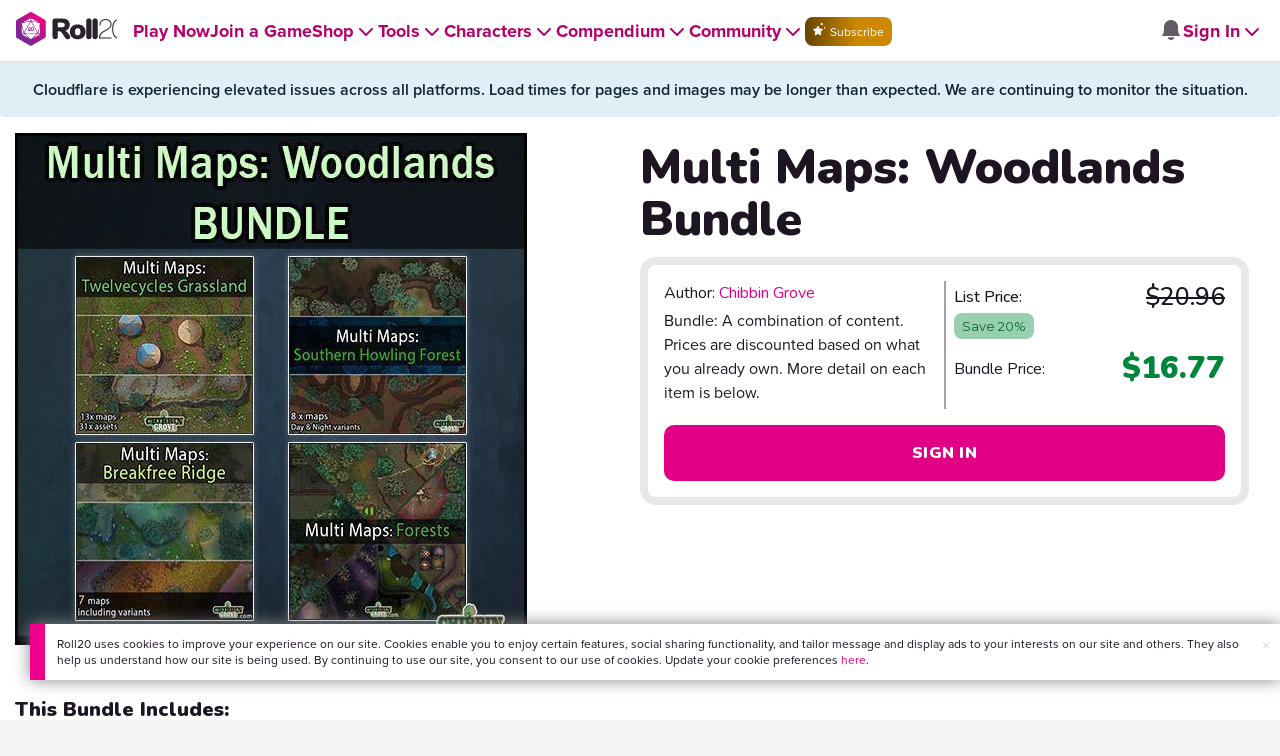

--- FILE ---
content_type: text/html;charset=utf-8
request_url: https://marketplace.roll20.net/browse/bundle_pricing_info/29237
body_size: 3
content:
{"total_bundle_price":20.96,"unowned_items_empty":false,"remaining_items_price":20.96,"is_base_price":false,"formatted_bundle_price":"$20.96","is_empty_package":false}

--- FILE ---
content_type: text/html;charset=utf-8
request_url: https://marketplace.roll20.net/browse/recommendations/29237
body_size: 46
content:
[{"name":"Chibbin Grove: Enduring Wounds","url":"https://marketplace.roll20.net/browse/gameaddon/439/chibbin-grove-enduring-wounds","image":"https://s3.amazonaws.com/files.d20.io/marketplace/569343/_keOkclwnqolotVBKy7b1Q/med.jpg?1531852239712"},{"name":"Blueprint Battlemaps","url":"https://marketplace.roll20.net/browse/gameaddon/490/blueprint-battlemaps","image":"https://s3.amazonaws.com/files.d20.io/marketplace/640549/h-R_gfm3DeX-TVgd_oBfFg/med.jpg?1541457409833"},{"name":"Random Chapter Set 1","url":"https://marketplace.roll20.net/browse/gameaddon/146/random-chapter-set-1","image":"https://s3.amazonaws.com/files.d20.io/marketplace/219965/MBSqUOHjoyPnjvfhmwGuWA/med.jpg?1486056806853"},{"name":"Fate Accelerated","url":"https://marketplace.roll20.net/browse/compendiumexpansion/18/fate-accelerated","image":"https://s3.amazonaws.com/files.d20.io/marketplace/935949/tjCUh50pIzKeDyjIQ-o8TQ/med.jpg?1575392106294"},{"name":"Horizontal map's pack","url":"https://marketplace.roll20.net/browse/set/22043/horizontal-maps-pack","image":"https://s3.amazonaws.com/files.d20.io/marketplace/3045049/O2lHFxgFXJZnBuTBMP4myA/med.jpg?1676980182711"}]

--- FILE ---
content_type: text/css
request_url: https://cdn.roll20.net/nav-bar/app/master/assets/main-Cvyjvolb.css
body_size: 817155
content:
@charset "UTF-8";@import"https://fonts.googleapis.com/css2?family=Nunito:wght@400;500;600;700;800;900&display=swap";@import"https://p.typekit.net/p.css?s=1&k=zvt1yww&ht=tk&f=139.140.175.176&a=84346485&app=typekit&e=css";nav{padding:1rem;margin-bottom:1rem}p{margin:0!important}.full .dropdown-wrapper{width:100%}.reg .dropdown-wrapper{max-width:1440px}:root{--color-surface1: #ffffff;--color-surface2: #f5f5f5;--color-card: #FEF2F9;--color-text: #1E1523;--color-text-secondary: #625B65;--color-text-tertiary: #A5A1A7;--color-text-disabled: #E9E8E9;--color-primary-base: #E10085;--color-primary-text: #E10085;--color-secondary-base: #702C91;--color-secondary-text: #702C91;--color-proficiency-base: #0B7BB8;--color-proficiency-text: #0B7BB8;--color-hp-base: #00853C;--color-hp-text: #00853C;--color-critical-base: #DA1C17;--color-critical-text: #DA1C17;--color-warning-base: #FFAB00;--color-warning-text: #996700;--color-navbar-notification-badge: #02baf2}html[data-theme=light]{--color-glass1: rgba(255, 255, 255, .6);--color-glass2: rgba(31, 41, 55, .06);--color-glass3: #DBDADC;--color-background: #f5f5f5;--color-surface1: #FFFFFF;--color-surface2: #f5f5f5;--color-surface3: rgba(255, 255, 255, .4);--color-surface4: rgba(233, 233, 233, .72);--color-grayscale1: #1E1523;--color-grayscale2: #625B65;--color-grayscale3: #A5A1A7;--color-grayscale4: #E9E8E9;--color-primary1: #5A0035;--color-primary2: #870050;--color-primary3: #B4006A;--color-primary4: #E10085;--color-primary5: #E7339D;--color-primary6: #ED66B6;--color-primary7: #F399CE;--color-primary8: #F9CCE7;--color-primary9: #FCE6F3;--color-expertise1: #2D123A;--color-expertise2: #431A57;--color-expertise3: #5A2374;--color-expertise4: #702C91;--color-expertise5: #8D56A7;--color-expertise6: #A980BD;--color-expertise7: #C6ABD3;--color-blue1: #04314A;--color-blue2: #074A6E;--color-blue3: #096293;--color-blue4: #0B7BB8;--color-blue5: #3C95C6;--color-blue6: #6DB0D4;--color-blue7: #9DCAE3;--color-blue8: #CEE5F1;--color-green1: #003518;--color-green2: #005024;--color-green3: #006A30;--color-green4: #00853C;--color-green5: #339D63;--color-green6: #66B68A;--color-green7: #99CEB1;--color-red1: #570B09;--color-red2: #83110E;--color-red3: #AE1612;--color-red4: #DA1C17;--color-red5: #E14945;--color-red6: #E97774;--color-red7: #F0A4A2;--color-yellow1: #664400;--color-yellow2: #996700;--color-yellow3: #CC8900;--color-yellow4: #FFAB00;--color-yellow5: #FFBC33;--color-yellow6: #FFCD66;--color-yellow7: #FFDD99;--color-yellow8: #FFEECC;--color-button-base: var(--color-primary-base);--color-button-primary: var(--color-primary4);--color-button-primary-hover: #ED008C;--color-button-primary-focus: #f498cf;--color-button-secondary: var(--color-surface1);--color-button-secondary-text: var(--color-primary4);--color-button-secondary-border: var(--color-primary4);--color-button-secondary-hover: #ED008C;--color-button-secondary-hover-text: var(--color-filled-button-text);--color-button-secondary-focus: #f498cf;--color-button-tertiary: transparent;--color-button-tertiary-text: var(--color-primary4);--color-button-tertiary-hover: #F9CCE7;--color-button-tertiary-hover-text: var(--color-primary4);--color-button-tertiary-focus: #f498cf;--color-button-background-light: var(--color-grayscale4);--color-button-disabled: #E9E8E9;--color-button-disabled-text: #A5A1A7;--color-filled-button-text: #ffffff;--color-primary-text: var(--color-primary4);--color-primary-hover: #ED008C;--color-secondary-text: var(--color-expertise4);--color-tertiary-text: var(--color-primary4);--color-text-disabled: var(--color-grayscale4);--color-text-dark: #1F1F1F;--color-demiplane-read: #009AE6;--color-compendium-rules: var(--color-primary5);--color-link-visited: var(--color-primary2);--color-input-hover: var(--color-primary4);--color-chip-gray: var(--color-grayscale2);--color-chip-blue: var(--color-blue4);--color-chip-red: var(--color-red4);--color-chip-yellow: var(--color-yellow4);--color-chip-yellow-text: var(--color-grayscale1);--color-chip-filled-text: #ffffff;--color-chip-faded-primary: #F9CCE7;--color-chip-faded-gray: var(--color-grayscale4);--color-chip-faded-green: #CCE7D8;--color-chip-faded-blue: #CEE5F1;--color-chip-faded-red: #F8D2D1;--color-chip-faded-yellow: #FFEECC;--color-chip-faded-primary-text: var(--color-primary3);--color-chip-faded-gray-text: var(--color-grayscale1);--color-chip-faded-green-text: var(--color-green3);--color-chip-faded-blue-text: var(--color-blue1);--color-chip-faded-red-text: var(--color-red3);--color-chip-faded-yellow-text: var(--color-yellow1);--color-notification-snackbar-error: #F8D2D1;--color-notification-snackbar-error-text: var(--color-grayscale1);--color-notification-snackbar-error-action: var(--color-red3);--color-notification-banner-info: #E0EEF6;--color-notification-banner-info-text: #11252F;--color-notification-banner-warning: #FFF8EB;--color-notification-banner-warning-text: #523600;--color-notification-banner-error: #FAE4E3;--color-notification-banner-error-text: var(--color-red1);--color-welcome-ctas: var(--color-grayscale1);--color-welcome-p: #444444;--compendium-odd-attribute-background-color: var(--color-grayscale4);--compendium-attribute-text-color: var(--color-grayscale1);--drop-shadow-base: 0px 1px 2px 0px rgba(31, 41, 55, .08);--drop-shadow-medium: 0px 4px 6px 0px rgba(31, 41, 55, .1),0px 2px 4px 0px rgba(31, 41, 55, .06);--drop-shadow-large: 0px 0px 6px 0px rgba(31, 41, 55, .05),0px 10px 15px 0px rgba(31, 41, 55, .1);--drop-shadow-xlarge: 0px 10px 10px 0px rgba(31, 41, 55, .04),0px 20px 25px 0px rgba(31, 41, 55, .1);--input-filter: none;--compendium-strong: #8E5620;--skeleton-light: rgb(245, 245, 245);--skeleton-dark: rgb(217, 217, 217);--r20-tier-plus: #702c91;--r20-tier-pro: #b4006a;--r20-tier-elite: #0b7bb8;--color-navbar-background: var(--color-surface1);--color-item: var(--color-primary3);--color-item-hover: var(--color-button-primary-hover);--color-special-items: var(--color-red3);--color-special-items-hover: var(--color-red4);--color-item-focus: var(--color-primary9);--color-card-background-hover: var(--color-surface2);--color-card-blurb: #29212E}html[data-theme=dark]{--color-glass1: rgba(0, 0, 0, .5);--color-glass2: rgb(0, 0, 0, .3);--color-glass3: rgba(230, 230, 230, .1);--color-background: #0C0C0C;--color-surface1: #1F1F1F;--color-surface2: #353535;--color-surface3: rgba(40, 40, 40, 1);--color-surface4: rgba(22, 22, 22, 1);--color-grayscale1: #E6E6E6;--color-grayscale2: #B3B3B3;--color-grayscale3: #666666;--color-grayscale4: #333333;--color-primary1: #2D123A;--color-primary2: #431A57;--color-primary3: #5A2374;--color-primary4: #702C91;--color-primary5: #8D56A7;--color-primary6: #A980BD;--color-primary7: #C6ABD3;--color-primary8: #E2D5E9;--color-primary9: #F8F0FC;--color-expertise1: #5A0035;--color-expertise2: #870050;--color-expertise3: #B4006A;--color-expertise4: #E10085;--color-expertise5: #E7339D;--color-expertise6: #ED66B6;--color-expertise7: #F399CE;--color-blue1: #224A5E;--color-blue2: #326E8E;--color-blue3: #4393BD;--color-blue4: #54B8EC;--color-blue5: #76C6F0;--color-blue6: #98D4F4;--color-blue7: #BBE3F7;--color-blue8: #DDF1FB;--color-green1: #0A4525;--color-green2: #106837;--color-green3: #158A4A;--color-green4: #1AAD5C;--color-green5: #48BD7D;--color-green6: #76CE9D;--color-green7: #A3DEBE;--color-red1: #572124;--color-red2: #833236;--color-red3: #AE4248;--color-red4: #DA535A;--color-red5: #E1757B;--color-red6: #E9989C;--color-red7: #F0BABD;--color-yellow1: #664400;--color-yellow2: #996700;--color-yellow3: #CC8900;--color-yellow4: #FFAB00;--color-yellow5: #FFBC33;--color-yellow6: #FFCD66;--color-yellow7: #FFDD99;--color-yellow8: #FFEECC;--color-button-base: var(--color-primary4);--color-button-primary: var(--color-primary4);--color-button-primary-hover: var(--color-primary5);--color-button-primary-focus: #c7aad2;--color-button-secondary: var(--color-surface1);--color-button-secondary-text: var(--color-filled-button-text);--color-button-secondary-border: var(--color-primary5);--color-button-secondary-hover: var(--color-primary5);--color-button-secondary-hover-text: var(--color-filled-button-text);--color-button-secondary-focus: #c7aad2;--color-button-tertiary: transparent;--color-button-tertiary-text: var(--color-primary6);--color-button-tertiary-hover: #E2D5E9;--color-button-tertiary-hover-text: var(--color-primary4);--color-button-tertiary-focus: #8d57a8;--color-button-background-light: var(--color-grayscale2);--color-button-disabled: #B3B3B3;--color-button-disabled-text: #666666;--color-filled-button-text: #ffffff;--color-primary-text: var(--color-primary6);--color-primary-hover: var(--color-primary7);--color-secondary-text: var(--color-expertise6);--color-tertiary-text: var(--color-primary4);--color-text-disabled: var(--color-grayscale4);--color-text-dark: var(--color-surface1);--color-demiplane-read: #fff;--color-compendium-rules: #fff;--color-link-visited: var(--color-primary5);--color-input-hover: var(--color-primary6);--color-chip-gray: var(--color-grayscale3);--color-chip-blue: var(--color-blue2);--color-chip-red: var(--color-red3);--color-chip-yellow: var(--color-yellow4);--color-chip-yellow-text: var(--color-grayscale4);--color-chip-filled-text: #ffffff;--color-chip-faded-primary: #E2D5E9;--color-chip-faded-gray: var(--color-grayscale1);--color-chip-faded-green: #D1EFDE;--color-chip-faded-blue: #DDF1FB;--color-chip-faded-red: #F8DDDE;--color-chip-faded-yellow: #FFEECC;--color-chip-faded-primary-text: var(--color-primary4);--color-chip-faded-gray-text: var(--color-surface1);--color-chip-faded-green-text: var(--color-green2);--color-chip-faded-blue-text: var(--color-blue1);--color-chip-faded-red-text: var(--color-red2);--color-chip-faded-yellow-text: var(--color-yellow1);--color-card: var(--color-primary8);--color-welcome-ctas: var(--color-grayscale4);--color-welcome-p: #444444;--color-notification-snackbar-error: var(--color-red3);--color-notification-snackbar-error-text: var(--color-grayscale1);--color-notification-snackbar-error-action: #F8DDDE;--color-notification-banner-info: #021D2C;--color-notification-banner-info-text: var(--color-blue8);--color-notification-banner-warning: #332200;--color-notification-banner-warning-text: #FFEECC;--color-notification-banner-error: #2C1112;--color-notification-banner-error-text: #F8DDDE;--compendium-odd-attribute-background-color: var(--color-grayscale3);--compendium-attribute-text-color: var(--color-grayscale1);--drop-shadow-base: 0px 1px 2px 0px rgba(31, 41, 55, .08);--drop-shadow-medium: 0px 3px 5px 0px rgba(0, 0, 0, .2),0px 1px 18px 0px rgba(0, 0, 0, .12),0px 6px 10px 0px rgba(0, 0, 0, .14);--drop-shadow-large: 0px 3px 5px 0px rgba(0, 0, 0, .2),0px 1px 18px 0px rgba(0, 0, 0, .12),0px 6px 10px 0px rgba(0, 0, 0, .14);--drop-shadow-xlarge: 0px 7px 8px 0px rgba(0, 0, 0, .2),0px 5px 22px 0px rgba(0, 0, 0, .12),0px 12px 17px 0px rgba(0, 0, 0, .14);--input-filter: invert(1);--compendium-strong: #A82020;--skeleton-light: var(--color-grayscale2);--skeleton-dark: var(--color-grayscale3);--r20-tier-plus: #702c91;--r20-tier-pro: #b4006a;--r20-tier-elite: #326e8e;--color-navbar-background: #111111;--color-item: var(--color-primary6);--color-item-hover: var(--color-primary7);--color-special-items: var(--color-red5);--color-special-items-hover: var(--color-red6);--color-item-focus: var(--color-primary8);--color-card-background-hover: var(--color-surface3);--color-card-blurb: var(--color-grayscale1)}.dp__input_wrap{position:relative;width:100%;box-sizing:unset}.dp__input_wrap:focus{border-color:var(--dp-border-color-hover);outline:none}.dp__input{background-color:var(--dp-background-color);border-radius:var(--dp-border-radius, 4px);font-family:-apple-system,blinkmacsystemfont,Segoe UI,roboto,oxygen,ubuntu,cantarell,Open Sans,Helvetica Neue,sans-serif;border:1px solid var(--dp-border-color);outline:none;transition:border-color .2s cubic-bezier(.645,.045,.355,1);width:100%;font-size:1rem;line-height:1.5rem;padding:6px 30px 6px 12px;color:var(--dp-text-color);box-sizing:border-box}.dp__input::placeholder{opacity:.7}.dp__input:hover{border-color:var(--dp-border-color-hover)}.dp__input_reg{caret-color:#0000}.dp__input_focus{border-color:var(--dp-border-color-hover)}.dp__disabled{background:var(--dp-disabled-color)}.dp__disabled::placeholder{color:var(--dp-disabled-color-text)}.dp__input_icons{display:inline-block;width:1rem;height:1rem;stroke-width:0;font-size:1rem;line-height:1.5rem;padding:6px 12px;color:var(--dp-icon-color);box-sizing:content-box}.dp__input_icon{cursor:pointer;position:absolute;top:50%;left:0;transform:translateY(-50%);color:var(--dp-icon-color)}.dp__clear_icon{position:absolute;top:50%;right:0;transform:translateY(-50%);cursor:pointer;color:var(--dp-icon-color)}.dp__input_icon_pad{padding-left:35px}.dp__input_valid{box-shadow:0 0 var(--dp-border-radius, 4px) var(--dp-success-color);border-color:var(--dp-success-color)}.dp__input_valid:hover{border-color:var(--dp-success-color)}.dp__input_invalid{box-shadow:0 0 var(--dp-border-radius, 4px) var(--dp-danger-color);border-color:var(--dp-danger-color)}.dp__input_invalid:hover{border-color:var(--dp-danger-color)}.dp__menu{position:absolute;background:var(--dp-background-color);border-radius:var(--dp-border-radius, 4px);min-width:260px;font-family:-apple-system,blinkmacsystemfont,Segoe UI,roboto,oxygen,ubuntu,cantarell,Open Sans,Helvetica Neue,sans-serif;font-size:1rem;-webkit-user-select:none;user-select:none;border:1px solid var(--dp-menu-border-color);box-sizing:border-box}.dp__menu:after{box-sizing:border-box}.dp__menu:before{box-sizing:border-box}.dp__menu:focus{border:1px solid var(--dp-menu-border-color);outline:none}.dp__menu_index{z-index:99999}.dp__menu_readonly,.dp__menu_disabled{position:absolute;inset:0;z-index:1}.dp__menu_disabled{background:#ffffff80;cursor:not-allowed}.dp__menu_readonly{background:#0000;cursor:default}.dp__arrow_top{left:50%;top:-1px;height:12px;width:12px;background-color:var(--dp-background-color);position:absolute;border-left:1px solid var(--dp-menu-border-color);border-top:1px solid var(--dp-menu-border-color);transform:translate(-50%,-50%) rotate(45deg)}.dp__arrow_bottom{left:50%;bottom:-1px;height:12px;width:12px;background-color:var(--dp-background-color);position:absolute;border-right:1px solid var(--dp-menu-border-color);border-bottom:1px solid var(--dp-menu-border-color);transform:translate(-50%,50%) rotate(45deg)}.dp__now_wrap{text-align:center;padding:2px 0}.dp__now_button{border:1px solid var(--dp-primary-color);color:var(--dp-primary-color);padding:0 4px;font-weight:700;border-radius:var(--dp-border-radius, 4px);font-size:1rem;cursor:pointer;background:#0000}.dp__preset_ranges,.dp__sidebar_left{padding:5px;border-right:1px solid var(--dp-border-color)}.dp__sidebar_right{padding:5px;border-left:1px solid var(--dp-border-color)}.dp__preset_range{padding:5px}.dp__preset_range:hover{background-color:var(--dp-hover-color);cursor:pointer}.dp__menu_content_wrapper{display:flex}.dp__calendar_wrap{display:flex;justify-content:center;align-items:center;flex-direction:column;font-family:-apple-system,blinkmacsystemfont,Segoe UI,roboto,oxygen,ubuntu,cantarell,Open Sans,Helvetica Neue,sans-serif;flex:0}.dp__calendar_header{position:relative;display:flex;justify-content:center;align-items:center;color:var(--dp-text-color);white-space:nowrap;font-weight:700}.dp__calendar_header_item{text-align:center;flex-grow:1;height:35px;padding:5px;width:35px;box-sizing:border-box}.dp__calendar_row{display:flex;justify-content:center;align-items:center;margin:5px 0}.dp__calendar_item{text-align:center;flex-grow:1;box-sizing:border-box;color:var(--dp-text-color)}.dp__calendar{position:relative}.dp__calendar_header_cell{border-bottom:thin solid var(--dp-border-color);padding:.5rem}.dp__cell_inner{display:flex;align-items:center;text-align:center;justify-content:center;border-radius:var(--dp-border-radius, 4px);height:35px;padding:5px;width:35px;border:1px solid rgba(0,0,0,0);box-sizing:border-box;position:relative}.dp__cell_auto_range_start,.dp__date_hover_start:hover,.dp__range_start{border-bottom-right-radius:0;border-top-right-radius:0}.dp__cell_auto_range_end,.dp__date_hover_end:hover,.dp__range_end{border-bottom-left-radius:0;border-top-left-radius:0}.dp__range_end,.dp__range_start,.dp__active_date{background:var(--dp-primary-color);color:var(--dp-primary-text-color)}.dp__cell_auto_range_end,.dp__cell_auto_range_start{border-top:1px dashed var(--dp-primary-color);border-bottom:1px dashed var(--dp-primary-color)}.dp__date_hover_end:hover,.dp__date_hover_start:hover,.dp__date_hover:hover{background:var(--dp-hover-color);color:var(--dp-hover-text-color)}.dp__cell_offset{color:var(--dp-secondary-color)}.dp__cell_disabled{color:var(--dp-secondary-color);cursor:not-allowed}.dp__range_between{background:var(--dp-hover-color);border-radius:0;border-top:1px solid var(--dp-hover-color);border-bottom:1px solid var(--dp-hover-color)}.dp__range_between_week{background:var(--dp-primary-color);color:var(--dp-primary-text-color);border-radius:0;border-top:1px solid var(--dp-primary-color);border-bottom:1px solid var(--dp-primary-color)}.dp__today{border:1px solid var(--dp-primary-color)}.dp__week_num{color:var(--dp-secondary-color);text-align:center}.dp__cell_auto_range{border-radius:0;border-top:1px dashed var(--dp-primary-color);border-bottom:1px dashed var(--dp-primary-color)}.dp__cell_auto_range_start{border-left:1px dashed var(--dp-primary-color)}.dp__cell_auto_range_end{border-right:1px dashed var(--dp-primary-color)}.dp__calendar_header_separator{width:100%;height:1px;background:var(--dp-border-color)}.dp__calendar_next{margin-left:10px}.dp__marker_line,.dp__marker_dot{height:5px;background-color:var(--dp-marker-color);position:absolute;bottom:0}.dp__marker_dot{width:5px;border-radius:50%;left:50%;transform:translate(-50%)}.dp__marker_line{width:100%;left:0}.dp__marker_tooltip{position:absolute;border-radius:var(--dp-border-radius, 4px);background-color:var(--dp-tooltip-color);padding:5px;border:1px solid var(--dp-border-color);z-index:99999;box-sizing:border-box;cursor:default}.dp__tooltip_content{white-space:nowrap}.dp__tooltip_text{display:flex;align-items:center;flex-flow:row nowrap;color:var(--dp-text-color)}.dp__tooltip_mark{height:5px;width:5px;border-radius:50%;background-color:var(--dp-text-color);color:var(--dp-text-color);margin-right:5px}.dp__arrow_bottom_tp{bottom:0;height:8px;width:8px;background-color:var(--dp-tooltip-color);position:absolute;border-right:1px solid var(--dp-border-color);border-bottom:1px solid var(--dp-border-color);transform:translate(-50%,50%) rotate(45deg)}.dp__instance_calendar{position:relative;width:100%}@media only screen and (max-width:600px){.dp__flex_display{flex-direction:column}}.dp__cell_highlight{background-color:var(--dp-highlight-color)}.dp__month_year_row{display:flex;align-items:center;height:35px;color:var(--dp-text-color);box-sizing:border-box}.dp__inner_nav{display:flex;align-items:center;justify-content:center;cursor:pointer;height:25px;width:25px;color:var(--dp-icon-color);text-align:center;border-radius:50%}.dp__inner_nav svg{height:20px;width:20px}.dp__inner_nav:hover{background:var(--dp-hover-color);color:var(--dp-hover-icon-color)}.dp__inner_nav_disabled:hover,.dp__inner_nav_disabled{background:var(--dp-disabled-color);color:var(--dp-disabled-color-text);cursor:not-allowed}.dp__month_year_select{width:50%;text-align:center;cursor:pointer;height:35px;display:flex;align-items:center;justify-content:center;border-radius:var(--dp-border-radius, 4px);box-sizing:border-box}.dp__month_year_select:hover{background:var(--dp-hover-color);color:var(--dp-hover-text-color)}.dp__month_year_wrap{display:flex;width:100%}.dp__overlay{position:absolute;width:100%;height:100%;background:var(--dp-background-color);top:0;left:0;transition:opacity 1s ease-out;z-index:99999;font-family:-apple-system,blinkmacsystemfont,Segoe UI,roboto,oxygen,ubuntu,cantarell,Open Sans,Helvetica Neue,sans-serif;color:var(--dp-text-color);box-sizing:border-box}.dp__overlay_container::-webkit-scrollbar-track{box-shadow:var(--dp-scroll-bar-background);background-color:var(--dp-scroll-bar-background)}.dp__overlay_container::-webkit-scrollbar{width:5px;background-color:var(--dp-scroll-bar-background)}.dp__overlay_container::-webkit-scrollbar-thumb{background-color:var(--dp-scroll-bar-color);border-radius:10px}.dp__overlay:focus{border:none;outline:none}.dp__container_flex{display:flex}.dp__container_block{display:block}.dp__overlay_container{flex-direction:column;overflow-y:auto}.dp__time_picker_overlay_container{height:100%}.dp__overlay_row{padding:0;box-sizing:border-box;display:flex;margin-left:auto;margin-right:auto;flex-wrap:wrap;max-width:100%;width:100%;align-items:center}.dp__overlay_container>.dp__overlay_row{flex:1}.dp__overlay_col{box-sizing:border-box;width:33%;padding:3px;white-space:nowrap}.dp__overlay_cell_pad{padding:10px 0}.dp__overlay_cell_active{cursor:pointer;border-radius:var(--dp-border-radius, 4px);text-align:center;background:var(--dp-primary-color);color:var(--dp-primary-text-color)}.dp__overlay_cell{cursor:pointer;border-radius:var(--dp-border-radius, 4px);text-align:center}.dp__overlay_cell:hover,.dp__cell_in_between{background:var(--dp-hover-color);color:var(--dp-hover-text-color)}.dp__overlay_action{position:sticky;bottom:0}.dp__over_action_scroll{right:5px;box-sizing:border-box}.dp__overlay_cell_disabled{cursor:not-allowed;background:var(--dp-disabled-color)}.dp__overlay_cell_disabled:hover{background:var(--dp-disabled-color)}.dp__overlay_cell_active_disabled{cursor:not-allowed;background:var(--dp-primary-disabled-color)}.dp__overlay_cell_active_disabled:hover{background:var(--dp-primary-disabled-color)}.dp__month_picker_header{display:flex;width:100%;align-items:center;justify-content:space-between;height:35px}.dp__time_input{width:100%;display:flex;align-items:center;justify-content:center;-webkit-user-select:none;user-select:none;font-family:-apple-system,blinkmacsystemfont,Segoe UI,roboto,oxygen,ubuntu,cantarell,Open Sans,Helvetica Neue,sans-serif;color:var(--dp-text-color)}.dp__time_col_reg{padding:0 20px}.dp__time_col_reg_with_button{padding:0 15px}.dp__time_col_sec{padding:0 10px}.dp__time_col_sec_with_button{padding:0 5px}.dp__time_col{font-size:2rem;text-align:center;display:flex;align-items:center;justify-content:center;flex-direction:column}.dp__time_display{cursor:pointer;color:var(--dp-text-color);border-radius:var(--dp-border-radius, 4px);display:flex;align-items:center;justify-content:center;padding:0 3px}.dp__time_display:hover{background:var(--dp-hover-color);color:var(--dp-hover-text-color)}.dp__inc_dec_button{padding:5px;margin:0;height:32px;width:32px;display:flex;align-items:center;justify-content:center;cursor:pointer;border-radius:50%;color:var(--dp-icon-color);box-sizing:border-box}.dp__inc_dec_button svg{height:32px;width:32px}.dp__inc_dec_button:hover{background:var(--dp-hover-color);color:var(--dp-primary-color)}.dp__inc_dec_button_disabled:hover,.dp__inc_dec_button_disabled{background:var(--dp-disabled-color);color:var(--dp-disabled-color-text);cursor:not-allowed}.dp__pm_am_button{background:var(--dp-primary-color);color:var(--dp-primary-text-color);border:none;padding:10px;border-radius:var(--dp-border-radius, 4px);cursor:pointer}.dp__action_row{display:flex;align-items:center;width:100%;padding:10px;box-sizing:border-box;color:var(--dp-text-color)}.dp__action_row svg{height:20px;width:auto}.dp__selection_preview{width:50%;color:var(--dp-text-color);font-size:.8rem}.dp__action_buttons{width:50%;text-align:right}.dp__action{font-weight:700;cursor:pointer;padding:2px 5px;border-radius:var(--dp-border-radius, 4px);display:inline-flex;align-items:center}.dp__select{color:var(--dp-success-color)}.dp__action_disabled{color:var(--dp-success-color-disabled);cursor:not-allowed}.dp__cancel{color:var(--dp-secondary-color)}.dp__theme_dark{--dp-background-color: #212121;--dp-text-color: #fff;--dp-hover-color: #484848;--dp-hover-text-color: #fff;--dp-hover-icon-color: #959595;--dp-primary-color: #005cb2;--dp-primary-disabled-color: #61a8ea;--dp-primary-text-color: #fff;--dp-secondary-color: #a9a9a9;--dp-border-color: #2d2d2d;--dp-menu-border-color: #2d2d2d;--dp-border-color-hover: #aaaeb7;--dp-disabled-color: #737373;--dp-disabled-color-text: #d0d0d0;--dp-scroll-bar-background: #212121;--dp-scroll-bar-color: #484848;--dp-success-color: #00701a;--dp-success-color-disabled: #428f59;--dp-icon-color: #959595;--dp-danger-color: #e53935;--dp-marker-color: #e53935;--dp-tooltip-color: #3e3e3e;--dp-highlight-color: rgb(0 92 178 / 20%)}.dp__theme_light{--dp-background-color: #fff;--dp-text-color: #212121;--dp-hover-color: #f3f3f3;--dp-hover-text-color: #212121;--dp-hover-icon-color: #959595;--dp-primary-color: #1976d2;--dp-primary-disabled-color: #6bacea;--dp-primary-text-color: #f8f5f5;--dp-secondary-color: #c0c4cc;--dp-border-color: #ddd;--dp-menu-border-color: #ddd;--dp-border-color-hover: #aaaeb7;--dp-disabled-color: #f6f6f6;--dp-scroll-bar-background: #f3f3f3;--dp-scroll-bar-color: #959595;--dp-success-color: #76d275;--dp-success-color-disabled: #a3d9b1;--dp-icon-color: #959595;--dp-danger-color: #ff6f60;--dp-marker-color: #ff6f60;--dp-tooltip-color: #fafafa;--dp-disabled-color-text: #8e8e8e;--dp-highlight-color: rgb(25 118 210 / 10%)}.dp__main{font-family:-apple-system,blinkmacsystemfont,Segoe UI,roboto,oxygen,ubuntu,cantarell,Open Sans,Helvetica Neue,sans-serif;-webkit-user-select:none;user-select:none;box-sizing:border-box;position:relative;width:100%}.dp__pointer{cursor:pointer}.dp__icon{stroke:currentcolor;fill:currentcolor}.dp__button{width:100%;text-align:center;color:var(--dp-icon-color);cursor:pointer;display:flex;align-items:center;align-content:center;justify-content:center;padding:10px;box-sizing:border-box;height:35px}.dp__button:hover{background:var(--dp-hover-color);color:var(--dp-hover-icon-color)}.dp__button svg{height:20px;width:auto}.dp__button_bottom{border-bottom-left-radius:var(--dp-border-radius, 4px);border-bottom-right-radius:var(--dp-border-radius, 4px)}.dp__flex_display{display:flex}.dp__flex_display_with_input{flex-direction:column;align-items:start}.dp__relative{position:relative}.calendar-next-enter-active,.calendar-next-leave-active,.calendar-prev-enter-active,.calendar-prev-leave-active{transition:all .1s ease-out}.calendar-next-enter-from{opacity:0;transform:translate(22px)}.calendar-next-leave-to,.calendar-prev-enter-from{opacity:0;transform:translate(-22px)}.calendar-prev-leave-to{opacity:0;transform:translate(22px)}.dp-menu-appear-enter-active,.dp-menu-appear-leave-active,.dp-slide-up-enter-active,.dp-slide-up-leave-active,.dp-slide-down-enter-active,.dp-slide-down-leave-active{transition:all .1s ease-out}.dp-slide-down-leave-to,.dp-slide-up-enter-from{opacity:0;transform:translateY(22px)}.dp-slide-down-enter-from,.dp-slide-up-leave-to{opacity:0;transform:translateY(-22px)}.dp-menu-appear-enter-from{opacity:0}.dp-menu-appear-enter-active,.dp-menu-appear-leave-active{transition:opacity .1s ease}.dp-menu-appear-leave-to{opacity:1}:root{--el-color-white: #ffffff;--el-color-black: #000000;--el-color-primary-rgb: 225, 0, 133;--el-color-success-rgb: 0, 133, 60;--el-color-warning-rgb: 255, 171, 0;--el-color-danger-rgb: 218, 28, 23;--el-color-error-rgb: 245, 108, 108;--el-color-info-rgb: 11, 123, 184;--el-font-size-extra-large: 20px;--el-font-size-large: 18px;--el-font-size-medium: 16px;--el-font-size-base: 16px;--el-font-size-small: 13px;--el-font-size-extra-small: 12px;--el-font-family: "Helvetica Neue", Helvetica, "PingFang SC", "Hiragino Sans GB", "Microsoft YaHei", "微软雅黑", Arial, sans-serif;--el-font-weight-primary: 500;--el-font-line-height-primary: 24px;--el-index-normal: 1;--el-index-top: 1000;--el-index-popper: 2000;--el-border-radius-base: 4px;--el-border-radius-small: 2px;--el-border-radius-round: 20px;--el-border-radius-circle: 100%;--el-transition-duration: .3s;--el-transition-duration-fast: .2s;--el-transition-function-ease-in-out-bezier: cubic-bezier(.645, .045, .355, 1);--el-transition-function-fast-bezier: cubic-bezier(.23, 1, .32, 1);--el-transition-all: all var(--el-transition-duration) var(--el-transition-function-ease-in-out-bezier);--el-transition-fade: opacity var(--el-transition-duration) var(--el-transition-function-fast-bezier);--el-transition-md-fade: transform var(--el-transition-duration) var(--el-transition-function-fast-bezier), opacity var(--el-transition-duration) var(--el-transition-function-fast-bezier);--el-transition-fade-linear: opacity var(--el-transition-duration-fast) linear;--el-transition-border: border-color var(--el-transition-duration-fast) var(--el-transition-function-ease-in-out-bezier);--el-transition-box-shadow: box-shadow var(--el-transition-duration-fast) var(--el-transition-function-ease-in-out-bezier);--el-transition-color: color var(--el-transition-duration-fast) var(--el-transition-function-ease-in-out-bezier);--el-component-size-large: 40px;--el-component-size: 32px;--el-component-size-small: 24px}:root{color-scheme:light;--el-color-white: #ffffff;--el-color-black: #000000;--el-color-primary: #e10085;--el-color-primary-light-3: #ea4daa;--el-color-primary-light-5: #f080c2;--el-color-primary-light-7: #f6b3da;--el-color-primary-light-8: #f9cce7;--el-color-primary-light-9: #fce6f3;--el-color-primary-dark-2: #b4006a;--el-color-success: #00853c;--el-color-success-light-3: #4daa77;--el-color-success-light-5: #80c29e;--el-color-success-light-7: #b3dac5;--el-color-success-light-8: #cce7d8;--el-color-success-light-9: #e6f3ec;--el-color-success-dark-2: #006a30;--el-color-warning: #ffab00;--el-color-warning-light-3: #ffc44d;--el-color-warning-light-5: #ffd580;--el-color-warning-light-7: #ffe6b3;--el-color-warning-light-8: #ffeecc;--el-color-warning-light-9: #fff7e6;--el-color-warning-dark-2: #cc8900;--el-color-danger: #da1c17;--el-color-danger-light-3: #e5605d;--el-color-danger-light-5: #ed8e8b;--el-color-danger-light-7: #f4bbb9;--el-color-danger-light-8: #f8d2d1;--el-color-danger-light-9: #fbe8e8;--el-color-danger-dark-2: #ae1612;--el-color-error: #f56c6c;--el-color-error-light-3: #f89898;--el-color-error-light-5: #fab6b6;--el-color-error-light-7: #fcd3d3;--el-color-error-light-8: #fde2e2;--el-color-error-light-9: #fef0f0;--el-color-error-dark-2: #c45656;--el-color-info: #0b7bb8;--el-color-info-light-3: #54a3cd;--el-color-info-light-5: #85bddc;--el-color-info-light-7: #b6d7ea;--el-color-info-light-8: #cee5f1;--el-color-info-light-9: #e7f2f8;--el-color-info-dark-2: #096293;--el-bg-color: #ffffff;--el-bg-color-page: #f2f3f5;--el-bg-color-overlay: #ffffff;--el-text-color-primary: #1e1523;--el-text-color-regular: #1e1523;--el-text-color-secondary: #625b65;--el-text-color-placeholder: #a5a1a7;--el-text-color-disabled: #a5a1a7;--el-border-color: #dcdfe6;--el-border-color-light: #e4e7ed;--el-border-color-lighter: #ebeef5;--el-border-color-extra-light: #f2f6fc;--el-border-color-dark: #d4d7de;--el-border-color-darker: #cdd0d6;--el-fill-color: #f0f2f5;--el-fill-color-light: #f5f7fa;--el-fill-color-lighter: #fafafa;--el-fill-color-extra-light: #fafcff;--el-fill-color-dark: #ebedf0;--el-fill-color-darker: #e6e8eb;--el-fill-color-blank: #ffffff;--el-box-shadow: 0px 12px 32px 4px rgba(0, 0, 0, .04), 0px 8px 20px rgba(0, 0, 0, .08);--el-box-shadow-light: 0px 0px 12px rgba(0, 0, 0, .12);--el-box-shadow-lighter: 0px 0px 6px rgba(0, 0, 0, .12);--el-box-shadow-dark: 0px 16px 48px 16px rgba(0, 0, 0, .08), 0px 12px 32px rgba(0, 0, 0, .12), 0px 8px 16px -8px rgba(0, 0, 0, .16);--el-disabled-bg-color: var(--el-fill-color-light);--el-disabled-text-color: var(--el-text-color-placeholder);--el-disabled-border-color: var(--el-border-color-light);--el-overlay-color: rgba(0, 0, 0, .8);--el-overlay-color-light: rgba(0, 0, 0, .7);--el-overlay-color-lighter: rgba(0, 0, 0, .5);--el-mask-color: rgba(255, 255, 255, .9);--el-mask-color-extra-light: rgba(255, 255, 255, .3);--el-border-width: 1px;--el-border-style: solid;--el-border-color-hover: var(--el-text-color-disabled);--el-border: var(--el-border-width) var(--el-border-style) var(--el-border-color);--el-svg-monochrome-grey: var(--el-border-color)}.fade-in-linear-enter-active,.fade-in-linear-leave-active{transition:var(--el-transition-fade-linear)}.fade-in-linear-enter-from,.fade-in-linear-leave-to{opacity:0}.el-fade-in-linear-enter-active,.el-fade-in-linear-leave-active{transition:var(--el-transition-fade-linear)}.el-fade-in-linear-enter-from,.el-fade-in-linear-leave-to{opacity:0}.el-fade-in-enter-active,.el-fade-in-leave-active{transition:all var(--el-transition-duration) cubic-bezier(.55,0,.1,1)}.el-fade-in-enter-from,.el-fade-in-leave-active{opacity:0}.el-zoom-in-center-enter-active,.el-zoom-in-center-leave-active{transition:all var(--el-transition-duration) cubic-bezier(.55,0,.1,1)}.el-zoom-in-center-enter-from,.el-zoom-in-center-leave-active{opacity:0;transform:scaleX(0)}.el-zoom-in-top-enter-active,.el-zoom-in-top-leave-active{opacity:1;transform:scaleY(1);transition:var(--el-transition-md-fade);transform-origin:center top}.el-zoom-in-top-enter-active[data-popper-placement^=top],.el-zoom-in-top-leave-active[data-popper-placement^=top]{transform-origin:center bottom}.el-zoom-in-top-enter-from,.el-zoom-in-top-leave-active{opacity:0;transform:scaleY(0)}.el-zoom-in-bottom-enter-active,.el-zoom-in-bottom-leave-active{opacity:1;transform:scaleY(1);transition:var(--el-transition-md-fade);transform-origin:center bottom}.el-zoom-in-bottom-enter-from,.el-zoom-in-bottom-leave-active{opacity:0;transform:scaleY(0)}.el-zoom-in-left-enter-active,.el-zoom-in-left-leave-active{opacity:1;transform:scale(1);transition:var(--el-transition-md-fade);transform-origin:top left}.el-zoom-in-left-enter-from,.el-zoom-in-left-leave-active{opacity:0;transform:scale(.45)}.collapse-transition{transition:var(--el-transition-duration) height ease-in-out,var(--el-transition-duration) padding-top ease-in-out,var(--el-transition-duration) padding-bottom ease-in-out}.el-collapse-transition-leave-active,.el-collapse-transition-enter-active{transition:var(--el-transition-duration) max-height ease-in-out,var(--el-transition-duration) padding-top ease-in-out,var(--el-transition-duration) padding-bottom ease-in-out}.horizontal-collapse-transition{transition:var(--el-transition-duration) width ease-in-out,var(--el-transition-duration) padding-left ease-in-out,var(--el-transition-duration) padding-right ease-in-out}.el-list-enter-active,.el-list-leave-active{transition:all 1s}.el-list-enter-from,.el-list-leave-to{opacity:0;transform:translateY(-30px)}.el-list-leave-active{position:absolute!important}.el-opacity-transition{transition:opacity var(--el-transition-duration) cubic-bezier(.55,0,.1,1)}.el-icon-loading{animation:rotating 2s linear infinite}.el-icon--right{margin-left:5px}.el-icon--left{margin-right:5px}@keyframes rotating{0%{transform:rotate(0)}to{transform:rotate(360deg)}}.el-icon{--color: inherit;height:1em;width:1em;line-height:1em;display:inline-flex;justify-content:center;align-items:center;position:relative;fill:currentColor;color:var(--color);font-size:inherit}.el-icon.is-loading{animation:rotating 2s linear infinite}.el-icon svg{height:1em;width:1em}.el-affix--fixed{position:fixed}.el-alert{--el-alert-padding: 8px 16px;--el-alert-border-radius-base: var(--el-border-radius-base);--el-alert-title-font-size: 13px;--el-alert-description-font-size: 12px;--el-alert-close-font-size: 12px;--el-alert-close-customed-font-size: 13px;--el-alert-icon-size: 16px;--el-alert-icon-large-size: 28px;width:100%;padding:var(--el-alert-padding);margin:0;box-sizing:border-box;border-radius:var(--el-alert-border-radius-base);position:relative;background-color:var(--el-color-white);overflow:hidden;opacity:1;display:flex;align-items:center;transition:opacity var(--el-transition-duration-fast)}.el-alert.is-light .el-alert__close-btn{color:var(--el-text-color-placeholder)}.el-alert.is-dark .el-alert__close-btn,.el-alert.is-dark .el-alert__description{color:var(--el-color-white)}.el-alert.is-center{justify-content:center}.el-alert--success{--el-alert-bg-color: var(--el-color-success-light-9)}.el-alert--success.is-light{background-color:var(--el-alert-bg-color);color:var(--el-color-success)}.el-alert--success.is-light .el-alert__description{color:var(--el-color-success)}.el-alert--success.is-dark{background-color:var(--el-color-success);color:var(--el-color-white)}.el-alert--info{--el-alert-bg-color: var(--el-color-info-light-9)}.el-alert--info.is-light{background-color:var(--el-alert-bg-color);color:var(--el-color-info)}.el-alert--info.is-light .el-alert__description{color:var(--el-color-info)}.el-alert--info.is-dark{background-color:var(--el-color-info);color:var(--el-color-white)}.el-alert--warning{--el-alert-bg-color: var(--el-color-warning-light-9)}.el-alert--warning.is-light{background-color:var(--el-alert-bg-color);color:var(--el-color-warning)}.el-alert--warning.is-light .el-alert__description{color:var(--el-color-warning)}.el-alert--warning.is-dark{background-color:var(--el-color-warning);color:var(--el-color-white)}.el-alert--error{--el-alert-bg-color: var(--el-color-error-light-9)}.el-alert--error.is-light{background-color:var(--el-alert-bg-color);color:var(--el-color-error)}.el-alert--error.is-light .el-alert__description{color:var(--el-color-error)}.el-alert--error.is-dark{background-color:var(--el-color-error);color:var(--el-color-white)}.el-alert__content{display:table-cell;padding:0 8px}.el-alert .el-alert__icon{font-size:var(--el-alert-icon-size);width:var(--el-alert-icon-size)}.el-alert .el-alert__icon.is-big{font-size:var(--el-alert-icon-large-size);width:var(--el-alert-icon-large-size)}.el-alert__title{font-size:var(--el-alert-title-font-size);line-height:18px;vertical-align:text-top}.el-alert__title.is-bold{font-weight:700}.el-alert .el-alert__description{font-size:var(--el-alert-description-font-size);margin:5px 0 0}.el-alert .el-alert__close-btn{font-size:var(--el-alert-close-font-size);opacity:1;position:absolute;top:12px;right:15px;cursor:pointer}.el-alert .el-alert__close-btn.is-customed{font-style:normal;font-size:var(--el-alert-close-customed-font-size);top:9px}.el-alert-fade-enter-from,.el-alert-fade-leave-active{opacity:0}.el-aside{overflow:auto;box-sizing:border-box;flex-shrink:0;width:var(--el-aside-width, 300px)}.el-autocomplete{position:relative;display:inline-block}.el-autocomplete__popper.el-popper{background:var(--el-bg-color-overlay);border:1px solid var(--el-border-color-light);box-shadow:var(--el-box-shadow-light)}.el-autocomplete__popper.el-popper .el-popper__arrow:before{border:1px solid var(--el-border-color-light)}.el-autocomplete__popper.el-popper[data-popper-placement^=top] .el-popper__arrow:before{border-top-color:transparent;border-left-color:transparent}.el-autocomplete__popper.el-popper[data-popper-placement^=bottom] .el-popper__arrow:before{border-bottom-color:transparent;border-right-color:transparent}.el-autocomplete__popper.el-popper[data-popper-placement^=left] .el-popper__arrow:before{border-left-color:transparent;border-bottom-color:transparent}.el-autocomplete__popper.el-popper[data-popper-placement^=right] .el-popper__arrow:before{border-right-color:transparent;border-top-color:transparent}.el-autocomplete-suggestion{border-radius:var(--el-border-radius-base);box-sizing:border-box}.el-autocomplete-suggestion__wrap{max-height:280px;padding:10px 0;box-sizing:border-box}.el-autocomplete-suggestion__list{margin:0;padding:0}.el-autocomplete-suggestion li{padding:0 20px;margin:0;line-height:34px;cursor:pointer;color:var(--el-text-color-regular);font-size:var(--el-font-size-base);list-style:none;text-align:left;white-space:nowrap;overflow:hidden;text-overflow:ellipsis}.el-autocomplete-suggestion li:hover,.el-autocomplete-suggestion li.highlighted{background-color:#e2d5e9}.el-autocomplete-suggestion li.divider{margin-top:6px;border-top:1px solid var(--el-color-black)}.el-autocomplete-suggestion li.divider:last-child{margin-bottom:-6px}.el-autocomplete-suggestion.is-loading li{text-align:center;height:100px;line-height:100px;font-size:20px;color:var(--el-text-color-secondary)}.el-autocomplete-suggestion.is-loading li:after{display:inline-block;content:"";height:100%;vertical-align:middle}.el-autocomplete-suggestion.is-loading li:hover{background-color:var(--el-bg-color-overlay)}.el-autocomplete-suggestion.is-loading .el-icon-loading{vertical-align:middle}.el-avatar{--el-avatar-text-color: var(--el-color-white);--el-avatar-bg-color: var(--el-text-color-disabled);--el-avatar-text-size: 14px;--el-avatar-icon-size: 18px;--el-avatar-border-radius: var(--el-border-radius-base);--el-avatar-size-large: 56px;--el-avatar-size-small: 24px;--el-avatar-size: 40px;display:inline-flex;justify-content:center;align-items:center;box-sizing:border-box;text-align:center;overflow:hidden;color:var(--el-avatar-text-color);background:var(--el-avatar-bg-color);width:var(--el-avatar-size);height:var(--el-avatar-size);font-size:var(--el-avatar-text-size)}.el-avatar>img{display:block;height:100%}.el-avatar--circle{border-radius:50%}.el-avatar--square{border-radius:var(--el-avatar-border-radius)}.el-avatar--icon{font-size:var(--el-avatar-icon-size)}.el-avatar--small{--el-avatar-size: 24px}.el-avatar--large{--el-avatar-size: 56px}.el-backtop{--el-backtop-bg-color: var(--el-bg-color-overlay);--el-backtop-text-color: var(--el-color-primary);--el-backtop-hover-bg-color: var(--el-border-color-extra-light);position:fixed;background-color:var(--el-backtop-bg-color);width:40px;height:40px;border-radius:50%;color:var(--el-backtop-text-color);display:flex;align-items:center;justify-content:center;font-size:20px;box-shadow:var(--el-box-shadow-lighter);cursor:pointer;z-index:5}.el-backtop:hover{background-color:var(--el-backtop-hover-bg-color)}.el-backtop__icon{font-size:20px}.el-badge{--el-badge-bg-color: var(--el-color-danger);--el-badge-radius: 10px;--el-badge-font-size: 12px;--el-badge-padding: 6px;--el-badge-size: 18px;position:relative;vertical-align:middle;display:inline-block;width:fit-content}.el-badge__content{background-color:var(--el-badge-bg-color);border-radius:var(--el-badge-radius);color:var(--el-color-white);display:inline-flex;justify-content:center;align-items:center;font-size:var(--el-badge-font-size);height:var(--el-badge-size);padding:0 var(--el-badge-padding);white-space:nowrap;border:1px solid var(--el-bg-color)}.el-badge__content.is-fixed{position:absolute;top:0;right:calc(1px + var(--el-badge-size) / 2);transform:translateY(-50%) translate(100%);z-index:var(--el-index-normal)}.el-badge__content.is-fixed.is-dot{right:5px}.el-badge__content.is-dot{height:8px;width:8px;padding:0;right:0;border-radius:50%}.el-badge__content--primary{background-color:var(--el-color-primary)}.el-badge__content--success{background-color:var(--el-color-success)}.el-badge__content--warning{background-color:var(--el-color-warning)}.el-badge__content--info{background-color:var(--el-color-info)}.el-badge__content--danger{background-color:var(--el-color-danger)}.el-breadcrumb{font-size:14px;line-height:1}.el-breadcrumb:before,.el-breadcrumb:after{display:table;content:""}.el-breadcrumb:after{clear:both}.el-breadcrumb__separator{margin:0 9px;font-weight:700;color:var(--el-text-color-placeholder)}.el-breadcrumb__separator.el-icon{margin:0 6px;font-weight:400}.el-breadcrumb__separator.el-icon svg{vertical-align:middle}.el-breadcrumb__item{float:left;display:inline-flex;align-items:center}.el-breadcrumb__inner{color:var(--el-text-color-regular)}.el-breadcrumb__inner.is-link,.el-breadcrumb__inner a{font-weight:700;text-decoration:none;transition:var(--el-transition-color);color:var(--el-text-color-primary)}.el-breadcrumb__inner.is-link:hover,.el-breadcrumb__inner a:hover{color:var(--el-color-primary);cursor:pointer}.el-breadcrumb__item:last-child .el-breadcrumb__inner,.el-breadcrumb__item:last-child .el-breadcrumb__inner:hover,.el-breadcrumb__item:last-child .el-breadcrumb__inner a,.el-breadcrumb__item:last-child .el-breadcrumb__inner a:hover{font-weight:400;color:var(--el-text-color-regular);cursor:text}.el-breadcrumb__item:last-child .el-breadcrumb__separator{display:none}.el-button-group{display:inline-block;vertical-align:middle}.el-button-group:before,.el-button-group:after{display:table;content:""}.el-button-group:after{clear:both}.el-button-group>.el-button{float:left;position:relative}.el-button-group>.el-button+.el-button{margin-left:0}.el-button-group>.el-button:first-child{border-top-right-radius:0;border-bottom-right-radius:0}.el-button-group>.el-button:last-child{border-top-left-radius:0;border-bottom-left-radius:0}.el-button-group>.el-button:first-child:last-child{border-radius:.625rem}.el-button-group>.el-button:first-child:last-child.is-round{border-radius:var(--el-border-radius-round)}.el-button-group>.el-button:first-child:last-child.is-circle{border-radius:50%}.el-button-group>.el-button:not(:first-child):not(:last-child){border-radius:0}.el-button-group>.el-button:not(:last-child){margin-right:-1px}.el-button-group>.el-button:hover,.el-button-group>.el-button:focus,.el-button-group>.el-button:active{z-index:1}.el-button-group>.el-button.is-active{z-index:1}.el-button-group>.el-dropdown>.el-button{border-top-left-radius:0;border-bottom-left-radius:0;border-left-color:var(--el-button-divide-border-color)}.el-button-group .el-button--primary:first-child{border-right-color:var(--el-button-divide-border-color)}.el-button-group .el-button--primary:last-child{border-left-color:var(--el-button-divide-border-color)}.el-button-group .el-button--primary:not(:first-child):not(:last-child){border-left-color:var(--el-button-divide-border-color);border-right-color:var(--el-button-divide-border-color)}.el-button-group .el-button--success:first-child{border-right-color:var(--el-button-divide-border-color)}.el-button-group .el-button--success:last-child{border-left-color:var(--el-button-divide-border-color)}.el-button-group .el-button--success:not(:first-child):not(:last-child){border-left-color:var(--el-button-divide-border-color);border-right-color:var(--el-button-divide-border-color)}.el-button-group .el-button--warning:first-child{border-right-color:var(--el-button-divide-border-color)}.el-button-group .el-button--warning:last-child{border-left-color:var(--el-button-divide-border-color)}.el-button-group .el-button--warning:not(:first-child):not(:last-child){border-left-color:var(--el-button-divide-border-color);border-right-color:var(--el-button-divide-border-color)}.el-button-group .el-button--danger:first-child{border-right-color:var(--el-button-divide-border-color)}.el-button-group .el-button--danger:last-child{border-left-color:var(--el-button-divide-border-color)}.el-button-group .el-button--danger:not(:first-child):not(:last-child){border-left-color:var(--el-button-divide-border-color);border-right-color:var(--el-button-divide-border-color)}.el-button-group .el-button--info:first-child{border-right-color:var(--el-button-divide-border-color)}.el-button-group .el-button--info:last-child{border-left-color:var(--el-button-divide-border-color)}.el-button-group .el-button--info:not(:first-child):not(:last-child){border-left-color:var(--el-button-divide-border-color);border-right-color:var(--el-button-divide-border-color)}.el-button{--el-button-font-weight: var(--el-font-weight-primary);--el-button-border-color: var(--el-border-color);--el-button-bg-color: var(--el-fill-color-blank);--el-button-text-color: var(--el-text-color-regular);--el-button-disabled-text-color: var(--el-disabled-text-color);--el-button-disabled-bg-color: var(--el-fill-color-blank);--el-button-disabled-border-color: var(--el-border-color-light);--el-button-divide-border-color: rgba(255, 255, 255, .5);--el-button-hover-text-color: var(--el-color-primary);--el-button-hover-bg-color: var(--el-color-primary-light-9);--el-button-hover-border-color: var(--el-color-primary-light-7);--el-button-active-text-color: var(--el-button-hover-text-color);--el-button-active-border-color: var(--el-color-primary);--el-button-active-bg-color: var(--el-button-hover-bg-color);--el-button-outline-color: var(--el-color-primary-light-5);--el-button-hover-link-text-color: var(--el-color-info);--el-button-active-color: var(--el-text-color-primary)}.el-button{display:inline-flex;justify-content:center;align-items:center;line-height:1;height:32px;white-space:nowrap;cursor:pointer;color:var(--el-button-text-color);text-align:center;box-sizing:border-box;outline:none;transition:.1s;font-weight:var(--el-button-font-weight);-webkit-user-select:none;user-select:none;vertical-align:middle;-webkit-appearance:none;background-color:var(--el-button-bg-color);border:var(--el-border);border-color:var(--el-button-border-color);padding:19px;font-size:var(--el-font-size-base);border-radius:.625rem}.el-button:hover,.el-button:focus{color:var(--el-button-hover-text-color);border-color:var(--el-button-hover-border-color);background-color:var(--el-button-hover-bg-color);outline:none}.el-button:active{color:var(--el-button-active-text-color);border-color:var(--el-button-active-border-color);background-color:var(--el-button-active-bg-color);outline:none}.el-button:focus-visible{outline:2px solid var(--el-button-outline-color);outline-offset:1px}.el-button>span{display:inline-flex;align-items:center}.el-button+.el-button{margin-left:12px}.el-button.is-round{padding:19px}.el-button::-moz-focus-inner{border:0}.el-button [class*=el-icon]+span{margin-left:6px}.el-button [class*=el-icon] svg{vertical-align:bottom}.el-button.is-plain{--el-button-hover-text-color: var(--el-color-primary);--el-button-hover-bg-color: var(--el-fill-color-blank);--el-button-hover-border-color: var(--el-color-primary)}.el-button.is-active{color:var(--el-button-active-text-color);border-color:var(--el-button-active-border-color);background-color:var(--el-button-active-bg-color);outline:none}.el-button.is-disabled,.el-button.is-disabled:hover,.el-button.is-disabled:focus{color:var(--el-button-disabled-text-color);cursor:not-allowed;background-image:none;background-color:var(--el-button-disabled-bg-color);border-color:var(--el-button-disabled-border-color)}.el-button.is-loading{position:relative;pointer-events:none}.el-button.is-loading:before{z-index:1;pointer-events:none;content:"";position:absolute;inset:-1px;border-radius:inherit;background-color:var(--el-mask-color-extra-light)}.el-button.is-round{border-radius:var(--el-border-radius-round)}.el-button.is-circle{border-radius:50%;padding:19px}.el-button.is-text{color:var(--el-button-text-color);border:0 solid transparent;background-color:transparent}.el-button.is-text.is-disabled{color:var(--el-button-disabled-text-color);background-color:transparent!important}.el-button.is-text:not(.is-disabled):hover,.el-button.is-text:not(.is-disabled):focus{background-color:var(--el-fill-color-light)}.el-button.is-text:not(.is-disabled):focus-visible{outline:2px solid var(--el-button-outline-color);outline-offset:1px}.el-button.is-text:not(.is-disabled):active{background-color:var(--el-fill-color)}.el-button.is-text:not(.is-disabled).is-has-bg{background-color:var(--el-fill-color-light)}.el-button.is-text:not(.is-disabled).is-has-bg:hover,.el-button.is-text:not(.is-disabled).is-has-bg:focus{background-color:var(--el-fill-color)}.el-button.is-text:not(.is-disabled).is-has-bg:active{background-color:var(--el-fill-color-dark)}.el-button__text--expand{letter-spacing:.3em;margin-right:-.3em}.el-button.is-link{border-color:transparent;color:var(--el-button-text-color);background:transparent;padding:2px;height:auto}.el-button.is-link:hover,.el-button.is-link:focus{color:var(--el-button-hover-link-text-color)}.el-button.is-link.is-disabled{color:var(--el-button-disabled-text-color);background-color:transparent!important;border-color:transparent!important}.el-button.is-link:not(.is-disabled):hover,.el-button.is-link:not(.is-disabled):focus{border-color:transparent;background-color:transparent}.el-button.is-link:not(.is-disabled):active{color:var(--el-button-active-color);border-color:transparent;background-color:transparent}.el-button--text{border-color:transparent;background:transparent;color:var(--el-color-primary);padding-left:0;padding-right:0}.el-button--text.is-disabled{color:var(--el-button-disabled-text-color);background-color:transparent!important;border-color:transparent!important}.el-button--text:not(.is-disabled):hover,.el-button--text:not(.is-disabled):focus{color:var(--el-color-primary-light-3);border-color:transparent;background-color:transparent}.el-button--text:not(.is-disabled):active{color:var(--el-color-primary-dark-2);border-color:transparent;background-color:transparent}.el-button__link--expand{letter-spacing:.3em;margin-right:-.3em}.el-button--primary{--el-button-text-color: var(--el-color-white);--el-button-bg-color: var(--el-color-primary);--el-button-border-color: var(--el-color-primary);--el-button-outline-color: var(--el-color-primary-light-5);--el-button-active-color: var(--el-color-primary-dark-2);--el-button-hover-text-color: var(--el-color-white);--el-button-hover-link-text-color: var(--el-color-primary-light-5);--el-button-hover-bg-color: var(--el-color-primary-light-3);--el-button-hover-border-color: var(--el-color-primary-light-3);--el-button-active-bg-color: var(--el-color-primary-dark-2);--el-button-active-border-color: var(--el-color-primary-dark-2);--el-button-disabled-text-color: var(--el-color-white);--el-button-disabled-bg-color: var(--el-color-primary-light-5);--el-button-disabled-border-color: var(--el-color-primary-light-5)}.el-button--primary.is-plain,.el-button--primary.is-text,.el-button--primary.is-link{--el-button-text-color: var(--el-color-primary);--el-button-bg-color: var(--el-color-primary-light-9);--el-button-border-color: var(--el-color-primary-light-5);--el-button-hover-text-color: var(--el-color-white);--el-button-hover-bg-color: var(--el-color-primary);--el-button-hover-border-color: var(--el-color-primary);--el-button-active-text-color: var(--el-color-white)}.el-button--primary.is-plain.is-disabled,.el-button--primary.is-plain.is-disabled:hover,.el-button--primary.is-plain.is-disabled:focus,.el-button--primary.is-plain.is-disabled:active,.el-button--primary.is-text.is-disabled,.el-button--primary.is-text.is-disabled:hover,.el-button--primary.is-text.is-disabled:focus,.el-button--primary.is-text.is-disabled:active,.el-button--primary.is-link.is-disabled,.el-button--primary.is-link.is-disabled:hover,.el-button--primary.is-link.is-disabled:focus,.el-button--primary.is-link.is-disabled:active{color:var(--el-color-primary-light-5);background-color:var(--el-color-primary-light-9);border-color:var(--el-color-primary-light-8)}.el-button--success{--el-button-text-color: var(--el-color-white);--el-button-bg-color: var(--el-color-success);--el-button-border-color: var(--el-color-success);--el-button-outline-color: var(--el-color-success-light-5);--el-button-active-color: var(--el-color-success-dark-2);--el-button-hover-text-color: var(--el-color-white);--el-button-hover-link-text-color: var(--el-color-success-light-5);--el-button-hover-bg-color: var(--el-color-success-light-3);--el-button-hover-border-color: var(--el-color-success-light-3);--el-button-active-bg-color: var(--el-color-success-dark-2);--el-button-active-border-color: var(--el-color-success-dark-2);--el-button-disabled-text-color: var(--el-color-white);--el-button-disabled-bg-color: var(--el-color-success-light-5);--el-button-disabled-border-color: var(--el-color-success-light-5)}.el-button--success.is-plain,.el-button--success.is-text,.el-button--success.is-link{--el-button-text-color: var(--el-color-success);--el-button-bg-color: var(--el-color-success-light-9);--el-button-border-color: var(--el-color-success-light-5);--el-button-hover-text-color: var(--el-color-white);--el-button-hover-bg-color: var(--el-color-success);--el-button-hover-border-color: var(--el-color-success);--el-button-active-text-color: var(--el-color-white)}.el-button--success.is-plain.is-disabled,.el-button--success.is-plain.is-disabled:hover,.el-button--success.is-plain.is-disabled:focus,.el-button--success.is-plain.is-disabled:active,.el-button--success.is-text.is-disabled,.el-button--success.is-text.is-disabled:hover,.el-button--success.is-text.is-disabled:focus,.el-button--success.is-text.is-disabled:active,.el-button--success.is-link.is-disabled,.el-button--success.is-link.is-disabled:hover,.el-button--success.is-link.is-disabled:focus,.el-button--success.is-link.is-disabled:active{color:var(--el-color-success-light-5);background-color:var(--el-color-success-light-9);border-color:var(--el-color-success-light-8)}.el-button--warning{--el-button-text-color: var(--el-color-white);--el-button-bg-color: var(--el-color-warning);--el-button-border-color: var(--el-color-warning);--el-button-outline-color: var(--el-color-warning-light-5);--el-button-active-color: var(--el-color-warning-dark-2);--el-button-hover-text-color: var(--el-color-white);--el-button-hover-link-text-color: var(--el-color-warning-light-5);--el-button-hover-bg-color: var(--el-color-warning-light-3);--el-button-hover-border-color: var(--el-color-warning-light-3);--el-button-active-bg-color: var(--el-color-warning-dark-2);--el-button-active-border-color: var(--el-color-warning-dark-2);--el-button-disabled-text-color: var(--el-color-white);--el-button-disabled-bg-color: var(--el-color-warning-light-5);--el-button-disabled-border-color: var(--el-color-warning-light-5)}.el-button--warning.is-plain,.el-button--warning.is-text,.el-button--warning.is-link{--el-button-text-color: var(--el-color-warning);--el-button-bg-color: var(--el-color-warning-light-9);--el-button-border-color: var(--el-color-warning-light-5);--el-button-hover-text-color: var(--el-color-white);--el-button-hover-bg-color: var(--el-color-warning);--el-button-hover-border-color: var(--el-color-warning);--el-button-active-text-color: var(--el-color-white)}.el-button--warning.is-plain.is-disabled,.el-button--warning.is-plain.is-disabled:hover,.el-button--warning.is-plain.is-disabled:focus,.el-button--warning.is-plain.is-disabled:active,.el-button--warning.is-text.is-disabled,.el-button--warning.is-text.is-disabled:hover,.el-button--warning.is-text.is-disabled:focus,.el-button--warning.is-text.is-disabled:active,.el-button--warning.is-link.is-disabled,.el-button--warning.is-link.is-disabled:hover,.el-button--warning.is-link.is-disabled:focus,.el-button--warning.is-link.is-disabled:active{color:var(--el-color-warning-light-5);background-color:var(--el-color-warning-light-9);border-color:var(--el-color-warning-light-8)}.el-button--danger{--el-button-text-color: var(--el-color-white);--el-button-bg-color: var(--el-color-danger);--el-button-border-color: var(--el-color-danger);--el-button-outline-color: var(--el-color-danger-light-5);--el-button-active-color: var(--el-color-danger-dark-2);--el-button-hover-text-color: var(--el-color-white);--el-button-hover-link-text-color: var(--el-color-danger-light-5);--el-button-hover-bg-color: var(--el-color-danger-light-3);--el-button-hover-border-color: var(--el-color-danger-light-3);--el-button-active-bg-color: var(--el-color-danger-dark-2);--el-button-active-border-color: var(--el-color-danger-dark-2);--el-button-disabled-text-color: var(--el-color-white);--el-button-disabled-bg-color: var(--el-color-danger-light-5);--el-button-disabled-border-color: var(--el-color-danger-light-5)}.el-button--danger.is-plain,.el-button--danger.is-text,.el-button--danger.is-link{--el-button-text-color: var(--el-color-danger);--el-button-bg-color: var(--el-color-danger-light-9);--el-button-border-color: var(--el-color-danger-light-5);--el-button-hover-text-color: var(--el-color-white);--el-button-hover-bg-color: var(--el-color-danger);--el-button-hover-border-color: var(--el-color-danger);--el-button-active-text-color: var(--el-color-white)}.el-button--danger.is-plain.is-disabled,.el-button--danger.is-plain.is-disabled:hover,.el-button--danger.is-plain.is-disabled:focus,.el-button--danger.is-plain.is-disabled:active,.el-button--danger.is-text.is-disabled,.el-button--danger.is-text.is-disabled:hover,.el-button--danger.is-text.is-disabled:focus,.el-button--danger.is-text.is-disabled:active,.el-button--danger.is-link.is-disabled,.el-button--danger.is-link.is-disabled:hover,.el-button--danger.is-link.is-disabled:focus,.el-button--danger.is-link.is-disabled:active{color:var(--el-color-danger-light-5);background-color:var(--el-color-danger-light-9);border-color:var(--el-color-danger-light-8)}.el-button--info{--el-button-text-color: var(--el-color-white);--el-button-bg-color: var(--el-color-info);--el-button-border-color: var(--el-color-info);--el-button-outline-color: var(--el-color-info-light-5);--el-button-active-color: var(--el-color-info-dark-2);--el-button-hover-text-color: var(--el-color-white);--el-button-hover-link-text-color: var(--el-color-info-light-5);--el-button-hover-bg-color: var(--el-color-info-light-3);--el-button-hover-border-color: var(--el-color-info-light-3);--el-button-active-bg-color: var(--el-color-info-dark-2);--el-button-active-border-color: var(--el-color-info-dark-2);--el-button-disabled-text-color: var(--el-color-white);--el-button-disabled-bg-color: var(--el-color-info-light-5);--el-button-disabled-border-color: var(--el-color-info-light-5)}.el-button--info.is-plain,.el-button--info.is-text,.el-button--info.is-link{--el-button-text-color: var(--el-color-info);--el-button-bg-color: var(--el-color-info-light-9);--el-button-border-color: var(--el-color-info-light-5);--el-button-hover-text-color: var(--el-color-white);--el-button-hover-bg-color: var(--el-color-info);--el-button-hover-border-color: var(--el-color-info);--el-button-active-text-color: var(--el-color-white)}.el-button--info.is-plain.is-disabled,.el-button--info.is-plain.is-disabled:hover,.el-button--info.is-plain.is-disabled:focus,.el-button--info.is-plain.is-disabled:active,.el-button--info.is-text.is-disabled,.el-button--info.is-text.is-disabled:hover,.el-button--info.is-text.is-disabled:focus,.el-button--info.is-text.is-disabled:active,.el-button--info.is-link.is-disabled,.el-button--info.is-link.is-disabled:hover,.el-button--info.is-link.is-disabled:focus,.el-button--info.is-link.is-disabled:active{color:var(--el-color-info-light-5);background-color:var(--el-color-info-light-9);border-color:var(--el-color-info-light-8)}.el-button--large{--el-button-size: 40px;height:var(--el-button-size);padding:12px 19px;font-size:var(--el-font-size-base);border-radius:var(--el-border-radius-base)}.el-button--large [class*=el-icon]+span{margin-left:8px}.el-button--large.is-round{padding:12px 19px}.el-button--large.is-circle{width:var(--el-button-size);padding:12px}.el-button--small{--el-button-size: 24px;height:var(--el-button-size);padding:5px 11px;font-size:12px;border-radius:calc(var(--el-border-radius-base) - 1px)}.el-button--small [class*=el-icon]+span{margin-left:4px}.el-button--small.is-round{padding:5px 11px}.el-button--small.is-circle{width:var(--el-button-size);padding:5px}.el-calendar{--el-calendar-border: var(--el-table-border, 1px solid var(--el-border-color-lighter));--el-calendar-header-border-bottom: var(--el-calendar-border);--el-calendar-selected-bg-color: var(--el-color-primary-light-9);--el-calendar-cell-width: 85px;background-color:var(--el-fill-color-blank)}.el-calendar__header{display:flex;justify-content:space-between;padding:12px 20px;border-bottom:var(--el-calendar-header-border-bottom)}.el-calendar__title{color:var(--el-text-color);align-self:center}.el-calendar__body{padding:12px 20px 35px}.el-calendar-table{table-layout:fixed;width:100%}.el-calendar-table thead th{padding:12px 0;color:var(--el-text-color-regular);font-weight:400}.el-calendar-table:not(.is-range) td.prev,.el-calendar-table:not(.is-range) td.next{color:var(--el-text-color-placeholder)}.el-calendar-table td{border-bottom:var(--el-calendar-border);border-right:var(--el-calendar-border);vertical-align:top;transition:background-color var(--el-transition-duration-fast) ease}.el-calendar-table td.is-selected{background-color:var(--el-calendar-selected-bg-color)}.el-calendar-table td.is-today{color:var(--el-color-primary)}.el-calendar-table tr:first-child td{border-top:var(--el-calendar-border)}.el-calendar-table tr td:first-child{border-left:var(--el-calendar-border)}.el-calendar-table tr.el-calendar-table__row--hide-border td{border-top:none}.el-calendar-table .el-calendar-day{box-sizing:border-box;padding:8px;height:var(--el-calendar-cell-width)}.el-calendar-table .el-calendar-day:hover{cursor:pointer;background-color:var(--el-calendar-selected-bg-color)}.el-card{--el-card-border-color: var(--el-border-color-light);--el-card-border-radius: 4px;--el-card-padding: 20px;--el-card-bg-color: var(--el-fill-color-blank)}.el-card{border-radius:var(--el-card-border-radius);border:1px solid var(--el-card-border-color);background-color:var(--el-card-bg-color);overflow:hidden;color:var(--el-text-color-primary);transition:var(--el-transition-duration)}.el-card.is-always-shadow{box-shadow:var(--el-box-shadow-light)}.el-card.is-hover-shadow:hover,.el-card.is-hover-shadow:focus{box-shadow:var(--el-box-shadow-light)}.el-card__header{padding:calc(var(--el-card-padding) - 2px) var(--el-card-padding);border-bottom:1px solid var(--el-card-border-color);box-sizing:border-box}.el-card__body{padding:var(--el-card-padding)}.el-carousel__item{position:absolute;top:0;left:0;width:100%;height:100%;display:inline-block;overflow:hidden;z-index:calc(var(--el-index-normal) - 1)}.el-carousel__item.is-active{z-index:calc(var(--el-index-normal) - 1)}.el-carousel__item.is-animating{transition:transform .4s ease-in-out}.el-carousel__item--card{width:50%;transition:transform .4s ease-in-out}.el-carousel__item--card.is-in-stage{cursor:pointer;z-index:var(--el-index-normal)}.el-carousel__item--card.is-in-stage:hover .el-carousel__mask,.el-carousel__item--card.is-in-stage.is-hover .el-carousel__mask{opacity:.12}.el-carousel__item--card.is-active{z-index:calc(var(--el-index-normal) + 1)}.el-carousel__item--card-vertical{width:100%;height:50%}.el-carousel__mask{position:absolute;width:100%;height:100%;top:0;left:0;background-color:var(--el-color-white);opacity:.24;transition:var(--el-transition-duration-fast)}.el-carousel{--el-carousel-arrow-font-size: 12px;--el-carousel-arrow-size: 36px;--el-carousel-arrow-background: rgba(31, 45, 61, .11);--el-carousel-arrow-hover-background: rgba(31, 45, 61, .23);--el-carousel-indicator-width: 30px;--el-carousel-indicator-height: 2px;--el-carousel-indicator-padding-horizontal: 4px;--el-carousel-indicator-padding-vertical: 12px;--el-carousel-indicator-out-color: var(--el-border-color-hover);position:relative}.el-carousel--horizontal,.el-carousel--vertical{overflow:hidden}.el-carousel__container{position:relative;height:300px}.el-carousel__arrow{border:none;outline:none;padding:0;margin:0;height:var(--el-carousel-arrow-size);width:var(--el-carousel-arrow-size);cursor:pointer;transition:var(--el-transition-duration);border-radius:50%;background-color:var(--el-carousel-arrow-background);color:#fff;position:absolute;top:50%;z-index:10;transform:translateY(-50%);text-align:center;font-size:var(--el-carousel-arrow-font-size);display:inline-flex;justify-content:center;align-items:center}.el-carousel__arrow--left{left:16px}.el-carousel__arrow--right{right:16px}.el-carousel__arrow:hover{background-color:var(--el-carousel-arrow-hover-background)}.el-carousel__arrow i{cursor:pointer}.el-carousel__indicators{position:absolute;list-style:none;margin:0;padding:0;z-index:calc(var(--el-index-normal) + 1)}.el-carousel__indicators--horizontal{bottom:0;left:50%;transform:translate(-50%)}.el-carousel__indicators--vertical{right:0;top:50%;transform:translateY(-50%)}.el-carousel__indicators--outside{bottom:calc(var(--el-carousel-indicator-height) + var(--el-carousel-indicator-padding-vertical) * 2);text-align:center;position:static;transform:none}.el-carousel__indicators--outside .el-carousel__indicator:hover button{opacity:.64}.el-carousel__indicators--outside button{background-color:var(--el-carousel-indicator-out-color);opacity:.24}.el-carousel__indicators--right{right:0}.el-carousel__indicators--labels{left:0;right:0;transform:none;text-align:center}.el-carousel__indicators--labels .el-carousel__button{height:auto;width:auto;padding:2px 18px;font-size:12px;color:#000}.el-carousel__indicators--labels .el-carousel__indicator{padding:6px 4px}.el-carousel__indicator{background-color:transparent;cursor:pointer}.el-carousel__indicator:hover button{opacity:.72}.el-carousel__indicator--horizontal{display:inline-block;padding:var(--el-carousel-indicator-padding-vertical) var(--el-carousel-indicator-padding-horizontal)}.el-carousel__indicator--vertical{padding:var(--el-carousel-indicator-padding-horizontal) var(--el-carousel-indicator-padding-vertical)}.el-carousel__indicator--vertical .el-carousel__button{width:var(--el-carousel-indicator-height);height:calc(var(--el-carousel-indicator-width) / 2)}.el-carousel__indicator.is-active button{opacity:1}.el-carousel__button{display:block;opacity:.48;width:var(--el-carousel-indicator-width);height:var(--el-carousel-indicator-height);background-color:#fff;border:none;outline:none;padding:0;margin:0;cursor:pointer;transition:var(--el-transition-duration)}.carousel-arrow-left-enter-from,.carousel-arrow-left-leave-active{transform:translateY(-50%) translate(-10px);opacity:0}.carousel-arrow-right-enter-from,.carousel-arrow-right-leave-active{transform:translateY(-50%) translate(10px);opacity:0}.el-cascader-panel{--el-cascader-menu-text-color: var(--el-text-color-regular);--el-cascader-menu-selected-text-color: var(--el-color-primary);--el-cascader-menu-fill: var(--el-bg-color-overlay);--el-cascader-menu-font-size: var(--el-font-size-base);--el-cascader-menu-radius: var(--el-border-radius-base);--el-cascader-menu-border: solid 1px var(--el-border-color-light);--el-cascader-menu-shadow: var(--el-box-shadow-light);--el-cascader-node-background-hover: var(--el-fill-color-light);--el-cascader-node-color-disabled: var(--el-text-color-placeholder);--el-cascader-color-empty: var(--el-text-color-placeholder);--el-cascader-tag-background: var(--el-fill-color)}.el-cascader-panel{display:flex;border-radius:var(--el-cascader-menu-radius);font-size:var(--el-cascader-menu-font-size)}.el-cascader-panel.is-bordered{border:var(--el-cascader-menu-border);border-radius:var(--el-cascader-menu-radius)}.el-cascader-menu{min-width:180px;box-sizing:border-box;color:var(--el-cascader-menu-text-color);border-right:var(--el-cascader-menu-border)}.el-cascader-menu:last-child{border-right:none}.el-cascader-menu:last-child .el-cascader-node{padding-right:20px}.el-cascader-menu__wrap.el-scrollbar__wrap{height:204px}.el-cascader-menu__list{position:relative;min-height:100%;margin:0;padding:6px 0;list-style:none;box-sizing:border-box}.el-cascader-menu__hover-zone{position:absolute;top:0;left:0;width:100%;height:100%;pointer-events:none}.el-cascader-menu__empty-text{position:absolute;top:50%;left:50%;transform:translate(-50%,-50%);display:flex;align-items:center;color:var(--el-cascader-color-empty)}.el-cascader-menu__empty-text .is-loading{margin-right:2px}.el-cascader-node{position:relative;display:flex;align-items:center;padding:0 30px 0 20px;height:34px;line-height:34px;outline:none}.el-cascader-node.is-selectable.in-active-path{color:var(--el-cascader-menu-text-color)}.el-cascader-node.in-active-path,.el-cascader-node.is-selectable.in-checked-path,.el-cascader-node.is-active{color:var(--el-cascader-menu-selected-text-color);font-weight:700}.el-cascader-node:not(.is-disabled){cursor:pointer}.el-cascader-node:not(.is-disabled):hover,.el-cascader-node:not(.is-disabled):focus{background:var(--el-cascader-node-background-hover)}.el-cascader-node.is-disabled{color:var(--el-cascader-node-color-disabled);cursor:not-allowed}.el-cascader-node__prefix{position:absolute;left:10px}.el-cascader-node__postfix{position:absolute;right:10px}.el-cascader-node__label{flex:1;text-align:left;padding:0 8px;white-space:nowrap;overflow:hidden;text-overflow:ellipsis}.el-cascader-node>.el-checkbox{margin-right:0}.el-cascader-node>.el-radio{margin-right:0}.el-cascader-node>.el-radio .el-radio__label{padding-left:0}.el-cascader{--el-cascader-menu-text-color: var(--el-text-color-regular);--el-cascader-menu-selected-text-color: var(--el-color-primary);--el-cascader-menu-fill: var(--el-bg-color-overlay);--el-cascader-menu-font-size: var(--el-font-size-base);--el-cascader-menu-radius: var(--el-border-radius-base);--el-cascader-menu-border: solid 1px var(--el-border-color-light);--el-cascader-menu-shadow: var(--el-box-shadow-light);--el-cascader-node-background-hover: var(--el-fill-color-light);--el-cascader-node-color-disabled: var(--el-text-color-placeholder);--el-cascader-color-empty: var(--el-text-color-placeholder);--el-cascader-tag-background: var(--el-fill-color);display:inline-block;vertical-align:middle;position:relative;font-size:var(--el-font-size-base);line-height:32px;outline:none}.el-cascader:not(.is-disabled):hover .el-input__wrapper{cursor:pointer;box-shadow:0 0 0 1px var(--el-input-hover-border-color) inset}.el-cascader .el-input{display:flex;cursor:pointer}.el-cascader .el-input .el-input__inner{text-overflow:ellipsis;cursor:pointer}.el-cascader .el-input .el-input__suffix-inner .el-icon{height:calc(100% - 2px)}.el-cascader .el-input .el-input__suffix-inner .el-icon svg{vertical-align:middle}.el-cascader .el-input .icon-arrow-down{transition:transform var(--el-transition-duration);font-size:14px}.el-cascader .el-input .icon-arrow-down.is-reverse{transform:rotate(180deg)}.el-cascader .el-input .icon-circle-close:hover{color:var(--el-input-clear-hover-color, var(--el-text-color-secondary))}.el-cascader .el-input.is-focus .el-input__wrapper{box-shadow:0 0 0 1px var(--el-input-focus-border-color, var(--el-color-primary)) inset}.el-cascader--large{font-size:14px;line-height:40px}.el-cascader--small{font-size:12px;line-height:24px}.el-cascader.is-disabled .el-cascader__label{z-index:calc(var(--el-index-normal) + 1);color:var(--el-disabled-text-color)}.el-cascader__dropdown{--el-cascader-menu-text-color: var(--el-text-color-regular);--el-cascader-menu-selected-text-color: var(--el-color-primary);--el-cascader-menu-fill: var(--el-bg-color-overlay);--el-cascader-menu-font-size: var(--el-font-size-base);--el-cascader-menu-radius: var(--el-border-radius-base);--el-cascader-menu-border: solid 1px var(--el-border-color-light);--el-cascader-menu-shadow: var(--el-box-shadow-light);--el-cascader-node-background-hover: var(--el-fill-color-light);--el-cascader-node-color-disabled: var(--el-text-color-placeholder);--el-cascader-color-empty: var(--el-text-color-placeholder);--el-cascader-tag-background: var(--el-fill-color)}.el-cascader__dropdown{font-size:var(--el-cascader-menu-font-size);border-radius:var(--el-cascader-menu-radius)}.el-cascader__dropdown.el-popper{background:var(--el-cascader-menu-fill);border:var(--el-cascader-menu-border);box-shadow:var(--el-cascader-menu-shadow)}.el-cascader__dropdown.el-popper .el-popper__arrow:before{border:var(--el-cascader-menu-border)}.el-cascader__dropdown.el-popper[data-popper-placement^=top] .el-popper__arrow:before{border-top-color:transparent;border-left-color:transparent}.el-cascader__dropdown.el-popper[data-popper-placement^=bottom] .el-popper__arrow:before{border-bottom-color:transparent;border-right-color:transparent}.el-cascader__dropdown.el-popper[data-popper-placement^=left] .el-popper__arrow:before{border-left-color:transparent;border-bottom-color:transparent}.el-cascader__dropdown.el-popper[data-popper-placement^=right] .el-popper__arrow:before{border-right-color:transparent;border-top-color:transparent}.el-cascader__dropdown.el-popper{box-shadow:var(--el-cascader-menu-shadow)}.el-cascader__tags{position:absolute;left:0;right:30px;top:50%;transform:translateY(-50%);display:flex;flex-wrap:wrap;line-height:normal;text-align:left;box-sizing:border-box}.el-cascader__tags .el-tag{display:inline-flex;align-items:center;max-width:100%;margin:2px 0 2px 6px;text-overflow:ellipsis;background:var(--el-cascader-tag-background)}.el-cascader__tags .el-tag:not(.is-hit){border-color:transparent}.el-cascader__tags .el-tag>span{flex:1;overflow:hidden;text-overflow:ellipsis}.el-cascader__tags .el-tag .el-icon-close{flex:none;background-color:var(--el-text-color-placeholder);color:var(--el-color-white)}.el-cascader__tags .el-tag .el-icon-close:hover{background-color:var(--el-text-color-secondary)}.el-cascader__collapse-tags{white-space:normal;z-index:var(--el-index-normal)}.el-cascader__collapse-tags .el-tag{display:inline-flex;align-items:center;max-width:100%;margin:2px 0 2px 6px;text-overflow:ellipsis;background:var(--el-fill-color)}.el-cascader__collapse-tags .el-tag:not(.is-hit){border-color:transparent}.el-cascader__collapse-tags .el-tag>span{flex:1;overflow:hidden;text-overflow:ellipsis}.el-cascader__collapse-tags .el-tag .el-icon-close{flex:none;background-color:var(--el-text-color-placeholder);color:var(--el-color-white)}.el-cascader__collapse-tags .el-tag .el-icon-close:hover{background-color:var(--el-text-color-secondary)}.el-cascader__suggestion-panel{border-radius:var(--el-cascader-menu-radius)}.el-cascader__suggestion-list{max-height:204px;margin:0;padding:6px 0;font-size:var(--el-font-size-base);color:var(--el-cascader-menu-text-color);text-align:center}.el-cascader__suggestion-item{display:flex;justify-content:space-between;align-items:center;height:34px;padding:0 15px;text-align:left;outline:none;cursor:pointer}.el-cascader__suggestion-item:hover,.el-cascader__suggestion-item:focus{background:var(--el-cascader-node-background-hover)}.el-cascader__suggestion-item.is-checked{color:var(--el-cascader-menu-selected-text-color);font-weight:700}.el-cascader__suggestion-item>span{margin-right:10px}.el-cascader__empty-text{margin:10px 0;color:var(--el-cascader-color-empty)}.el-cascader__search-input{flex:1;height:24px;min-width:60px;margin:2px 0 2px 11px;padding:0;color:var(--el-cascader-menu-text-color);border:none;outline:none;box-sizing:border-box;background:transparent}.el-cascader__search-input::placeholder{color:transparent}.el-check-tag{background-color:var(--el-color-info-light-9);border-radius:var(--el-border-radius-base);color:var(--el-color-info);cursor:pointer;display:inline-block;font-size:var(--el-font-size-base);line-height:var(--el-font-size-base);padding:7px 15px;transition:var(--el-transition-all);font-weight:700}.el-check-tag:hover{background-color:var(--el-color-info-light-7)}.el-check-tag.is-checked{background-color:var(--el-color-primary-light-8);color:var(--el-color-primary)}.el-check-tag.is-checked:hover{background-color:var(--el-color-primary-light-7)}.el-checkbox-button{--el-checkbox-button-checked-bg-color: var(--el-color-primary);--el-checkbox-button-checked-text-color: var(--el-color-white);--el-checkbox-button-checked-border-color: var(--el-color-primary)}.el-checkbox-button{position:relative;display:inline-block}.el-checkbox-button__inner{display:inline-block;line-height:1;font-weight:var(--el-checkbox-font-weight);white-space:nowrap;vertical-align:middle;cursor:pointer;background:var(--el-button-bg-color, var(--el-fill-color-blank));border:var(--el-border);border-left:0;color:var(--el-button-text-color, var(--el-text-color-regular));-webkit-appearance:none;text-align:center;box-sizing:border-box;outline:none;margin:0;position:relative;transition:var(--el-transition-all);-webkit-user-select:none;user-select:none;padding:19px;font-size:var(--el-font-size-base);border-radius:0}.el-checkbox-button__inner.is-round{padding:19px}.el-checkbox-button__inner:hover{color:var(--el-color-primary)}.el-checkbox-button__inner [class*=el-icon-]{line-height:.9}.el-checkbox-button__inner [class*=el-icon-]+span{margin-left:5px}.el-checkbox-button__original{opacity:0;outline:none;position:absolute;margin:0;z-index:-1}.el-checkbox-button.is-checked .el-checkbox-button__inner{color:var(--el-checkbox-button-checked-text-color);background-color:var(--el-checkbox-button-checked-bg-color);border-color:var(--el-checkbox-button-checked-border-color);box-shadow:-1px 0 0 0 var(--el-color-primary-light-7)}.el-checkbox-button.is-checked:first-child .el-checkbox-button__inner{border-left-color:var(--el-checkbox-button-checked-border-color)}.el-checkbox-button.is-disabled .el-checkbox-button__inner{color:var(--el-disabled-text-color);cursor:not-allowed;background-image:none;background-color:var(--el-button-disabled-bg-color, var(--el-fill-color-blank));border-color:var(--el-button-disabled-border-color, var(--el-border-color-light));box-shadow:none}.el-checkbox-button.is-disabled:first-child .el-checkbox-button__inner{border-left-color:var(--el-button-disabled-border-color, var(--el-border-color-light))}.el-checkbox-button:first-child .el-checkbox-button__inner{border-left:var(--el-border);border-top-left-radius:var(--el-border-radius-base);border-bottom-left-radius:var(--el-border-radius-base);box-shadow:none!important}.el-checkbox-button.is-focus .el-checkbox-button__inner{border-color:var(--el-checkbox-button-checked-border-color)}.el-checkbox-button:last-child .el-checkbox-button__inner{border-top-right-radius:var(--el-border-radius-base);border-bottom-right-radius:var(--el-border-radius-base)}.el-checkbox-button--large .el-checkbox-button__inner{padding:12px 19px;font-size:var(--el-font-size-base);border-radius:0}.el-checkbox-button--large .el-checkbox-button__inner.is-round{padding:12px 19px}.el-checkbox-button--small .el-checkbox-button__inner{padding:5px 11px;font-size:12px;border-radius:0}.el-checkbox-button--small .el-checkbox-button__inner.is-round{padding:5px 11px}.el-checkbox-group{font-size:0;line-height:0}.el-checkbox{--el-checkbox-font-size: 16px;--el-checkbox-font-weight: var(--el-font-weight-primary);--el-checkbox-text-color: #625b65;--el-checkbox-input-height: 14px;--el-checkbox-input-width: 14px;--el-checkbox-border-radius: var(--el-border-radius-small);--el-checkbox-bg-color: var(--el-fill-color-blank);--el-checkbox-input-border: 1px solid #e10085;--el-checkbox-disabled-border-color: #f399ce;--el-checkbox-disabled-input-fill: #f9cce7;--el-checkbox-disabled-icon-color: var(--el-text-color-placeholder);--el-checkbox-disabled-checked-input-fill: #f9cce7;--el-checkbox-disabled-checked-input-border-color: #f9cce7;--el-checkbox-disabled-checked-icon-color: #e6e6e6;--el-checkbox-checked-text-color: #625b65;--el-checkbox-checked-input-border-color: var(--el-color-primary);--el-checkbox-checked-bg-color: var(--el-color-primary);--el-checkbox-checked-icon-color: var(--el-color-white);--el-checkbox-input-border-color-hover: var(--el-color-primary)}.el-checkbox{color:var(--el-checkbox-text-color);font-weight:var(--el-checkbox-font-weight);font-size:var(--el-font-size-base);position:relative;cursor:pointer;display:inline-flex;align-items:center;white-space:nowrap;-webkit-user-select:none;user-select:none;margin-right:30px;height:32px}.el-checkbox.is-disabled{cursor:not-allowed}.el-checkbox.is-bordered{padding:0 15px 0 9px;border-radius:var(--el-border-radius-base);border:var(--el-border);box-sizing:border-box}.el-checkbox.is-bordered.is-checked{border-color:var(--el-color-primary)}.el-checkbox.is-bordered.is-disabled{border-color:var(--el-border-color-lighter)}.el-checkbox.is-bordered.el-checkbox--large{padding:0 19px 0 11px;border-radius:var(--el-border-radius-base)}.el-checkbox.is-bordered.el-checkbox--large .el-checkbox__label{font-size:var(--el-font-size-base)}.el-checkbox.is-bordered.el-checkbox--large .el-checkbox__inner{height:14px;width:14px}.el-checkbox.is-bordered.el-checkbox--small{padding:0 11px 0 7px;border-radius:calc(var(--el-border-radius-base) - 1px)}.el-checkbox.is-bordered.el-checkbox--small .el-checkbox__label{font-size:12px}.el-checkbox.is-bordered.el-checkbox--small .el-checkbox__inner{height:12px;width:12px}.el-checkbox.is-bordered.el-checkbox--small .el-checkbox__inner:after{height:6px;width:2px}.el-checkbox input:focus-visible+.el-checkbox__inner{outline:2px solid var(--el-checkbox-input-border-color-hover);outline-offset:1px;border-radius:var(--el-checkbox-border-radius)}.el-checkbox__input{white-space:nowrap;cursor:pointer;outline:none;display:inline-flex;position:relative}.el-checkbox__input.is-disabled .el-checkbox__inner{background-color:var(--el-checkbox-disabled-input-fill);border-color:var(--el-checkbox-disabled-border-color);cursor:not-allowed}.el-checkbox__input.is-disabled .el-checkbox__inner:after{cursor:not-allowed;border-color:var(--el-checkbox-disabled-icon-color)}.el-checkbox__input.is-disabled.is-checked .el-checkbox__inner{background-color:var(--el-checkbox-disabled-checked-input-fill);border-color:var(--el-checkbox-disabled-checked-input-border-color)}.el-checkbox__input.is-disabled.is-checked .el-checkbox__inner:after{border-color:var(--el-checkbox-disabled-checked-icon-color)}.el-checkbox__input.is-disabled.is-indeterminate .el-checkbox__inner{background-color:var(--el-checkbox-disabled-checked-input-fill);border-color:var(--el-checkbox-disabled-checked-input-border-color)}.el-checkbox__input.is-disabled.is-indeterminate .el-checkbox__inner:before{background-color:var(--el-checkbox-disabled-checked-icon-color);border-color:var(--el-checkbox-disabled-checked-icon-color)}.el-checkbox__input.is-disabled+span.el-checkbox__label{color:var(--el-disabled-text-color);cursor:not-allowed}.el-checkbox__input.is-checked .el-checkbox__inner{background-color:var(--el-checkbox-checked-bg-color);border-color:var(--el-checkbox-checked-input-border-color)}.el-checkbox__input.is-checked .el-checkbox__inner:after{transform:rotate(45deg) scaleY(1)}.el-checkbox__input.is-checked+.el-checkbox__label{color:var(--el-checkbox-checked-text-color)}.el-checkbox__input.is-focus:not(.is-checked) .el-checkbox__original:not(:focus-visible){border-color:var(--el-checkbox-input-border-color-hover)}.el-checkbox__input.is-indeterminate .el-checkbox__inner{background-color:var(--el-checkbox-checked-bg-color);border-color:var(--el-checkbox-checked-input-border-color)}.el-checkbox__input.is-indeterminate .el-checkbox__inner:before{content:"";position:absolute;display:block;background-color:var(--el-checkbox-checked-icon-color);height:2px;transform:scale(.5);left:0;right:0;top:5px}.el-checkbox__input.is-indeterminate .el-checkbox__inner:after{display:none}.el-checkbox__inner{display:inline-block;position:relative;border:var(--el-checkbox-input-border);border-radius:var(--el-checkbox-border-radius);box-sizing:border-box;width:var(--el-checkbox-input-width);height:var(--el-checkbox-input-height);background-color:var(--el-checkbox-bg-color);z-index:var(--el-index-normal);transition:border-color .25s cubic-bezier(.71,-.46,.29,1.46),background-color .25s cubic-bezier(.71,-.46,.29,1.46),outline .25s cubic-bezier(.71,-.46,.29,1.46)}.el-checkbox__inner:hover{border-color:var(--el-checkbox-input-border-color-hover)}.el-checkbox__inner:after{box-sizing:content-box;content:"";border:1px solid var(--el-checkbox-checked-icon-color);border-left:0;border-top:0;height:7px;left:4px;position:absolute;top:1px;transform:rotate(45deg) scaleY(0);width:3px;transition:transform .15s ease-in .05s;transform-origin:center}.el-checkbox__original{opacity:0;outline:none;position:absolute;margin:0;width:0;height:0;z-index:-1}.el-checkbox__label{display:inline-block;padding-left:8px;line-height:1;font-size:var(--el-checkbox-font-size)}.el-checkbox.el-checkbox--large{height:40px}.el-checkbox.el-checkbox--large .el-checkbox__label{font-size:14px}.el-checkbox.el-checkbox--large .el-checkbox__inner{width:14px;height:14px}.el-checkbox.el-checkbox--small{height:24px}.el-checkbox.el-checkbox--small .el-checkbox__label{font-size:12px}.el-checkbox.el-checkbox--small .el-checkbox__inner{width:12px;height:12px}.el-checkbox.el-checkbox--small .el-checkbox__input.is-indeterminate .el-checkbox__inner:before{top:4px}.el-checkbox.el-checkbox--small .el-checkbox__inner:after{width:2px;height:6px}.el-checkbox:last-of-type{margin-right:0}[class*=el-col-]{box-sizing:border-box}[class*=el-col-].is-guttered{display:block;min-height:1px}.el-col-0,.el-col-0.is-guttered{display:none}.el-col-0{max-width:0%;flex:0 0 0%}.el-col-offset-0{margin-left:0%}.el-col-pull-0{position:relative;right:0%}.el-col-push-0{position:relative;left:0%}.el-col-1{max-width:4.1666666667%;flex:0 0 4.1666666667%}.el-col-offset-1{margin-left:4.1666666667%}.el-col-pull-1{position:relative;right:4.1666666667%}.el-col-push-1{position:relative;left:4.1666666667%}.el-col-2{max-width:8.3333333333%;flex:0 0 8.3333333333%}.el-col-offset-2{margin-left:8.3333333333%}.el-col-pull-2{position:relative;right:8.3333333333%}.el-col-push-2{position:relative;left:8.3333333333%}.el-col-3{max-width:12.5%;flex:0 0 12.5%}.el-col-offset-3{margin-left:12.5%}.el-col-pull-3{position:relative;right:12.5%}.el-col-push-3{position:relative;left:12.5%}.el-col-4{max-width:16.6666666667%;flex:0 0 16.6666666667%}.el-col-offset-4{margin-left:16.6666666667%}.el-col-pull-4{position:relative;right:16.6666666667%}.el-col-push-4{position:relative;left:16.6666666667%}.el-col-5{max-width:20.8333333333%;flex:0 0 20.8333333333%}.el-col-offset-5{margin-left:20.8333333333%}.el-col-pull-5{position:relative;right:20.8333333333%}.el-col-push-5{position:relative;left:20.8333333333%}.el-col-6{max-width:25%;flex:0 0 25%}.el-col-offset-6{margin-left:25%}.el-col-pull-6{position:relative;right:25%}.el-col-push-6{position:relative;left:25%}.el-col-7{max-width:29.1666666667%;flex:0 0 29.1666666667%}.el-col-offset-7{margin-left:29.1666666667%}.el-col-pull-7{position:relative;right:29.1666666667%}.el-col-push-7{position:relative;left:29.1666666667%}.el-col-8{max-width:33.3333333333%;flex:0 0 33.3333333333%}.el-col-offset-8{margin-left:33.3333333333%}.el-col-pull-8{position:relative;right:33.3333333333%}.el-col-push-8{position:relative;left:33.3333333333%}.el-col-9{max-width:37.5%;flex:0 0 37.5%}.el-col-offset-9{margin-left:37.5%}.el-col-pull-9{position:relative;right:37.5%}.el-col-push-9{position:relative;left:37.5%}.el-col-10{max-width:41.6666666667%;flex:0 0 41.6666666667%}.el-col-offset-10{margin-left:41.6666666667%}.el-col-pull-10{position:relative;right:41.6666666667%}.el-col-push-10{position:relative;left:41.6666666667%}.el-col-11{max-width:45.8333333333%;flex:0 0 45.8333333333%}.el-col-offset-11{margin-left:45.8333333333%}.el-col-pull-11{position:relative;right:45.8333333333%}.el-col-push-11{position:relative;left:45.8333333333%}.el-col-12{max-width:50%;flex:0 0 50%}.el-col-offset-12{margin-left:50%}.el-col-pull-12{position:relative;right:50%}.el-col-push-12{position:relative;left:50%}.el-col-13{max-width:54.1666666667%;flex:0 0 54.1666666667%}.el-col-offset-13{margin-left:54.1666666667%}.el-col-pull-13{position:relative;right:54.1666666667%}.el-col-push-13{position:relative;left:54.1666666667%}.el-col-14{max-width:58.3333333333%;flex:0 0 58.3333333333%}.el-col-offset-14{margin-left:58.3333333333%}.el-col-pull-14{position:relative;right:58.3333333333%}.el-col-push-14{position:relative;left:58.3333333333%}.el-col-15{max-width:62.5%;flex:0 0 62.5%}.el-col-offset-15{margin-left:62.5%}.el-col-pull-15{position:relative;right:62.5%}.el-col-push-15{position:relative;left:62.5%}.el-col-16{max-width:66.6666666667%;flex:0 0 66.6666666667%}.el-col-offset-16{margin-left:66.6666666667%}.el-col-pull-16{position:relative;right:66.6666666667%}.el-col-push-16{position:relative;left:66.6666666667%}.el-col-17{max-width:70.8333333333%;flex:0 0 70.8333333333%}.el-col-offset-17{margin-left:70.8333333333%}.el-col-pull-17{position:relative;right:70.8333333333%}.el-col-push-17{position:relative;left:70.8333333333%}.el-col-18{max-width:75%;flex:0 0 75%}.el-col-offset-18{margin-left:75%}.el-col-pull-18{position:relative;right:75%}.el-col-push-18{position:relative;left:75%}.el-col-19{max-width:79.1666666667%;flex:0 0 79.1666666667%}.el-col-offset-19{margin-left:79.1666666667%}.el-col-pull-19{position:relative;right:79.1666666667%}.el-col-push-19{position:relative;left:79.1666666667%}.el-col-20{max-width:83.3333333333%;flex:0 0 83.3333333333%}.el-col-offset-20{margin-left:83.3333333333%}.el-col-pull-20{position:relative;right:83.3333333333%}.el-col-push-20{position:relative;left:83.3333333333%}.el-col-21{max-width:87.5%;flex:0 0 87.5%}.el-col-offset-21{margin-left:87.5%}.el-col-pull-21{position:relative;right:87.5%}.el-col-push-21{position:relative;left:87.5%}.el-col-22{max-width:91.6666666667%;flex:0 0 91.6666666667%}.el-col-offset-22{margin-left:91.6666666667%}.el-col-pull-22{position:relative;right:91.6666666667%}.el-col-push-22{position:relative;left:91.6666666667%}.el-col-23{max-width:95.8333333333%;flex:0 0 95.8333333333%}.el-col-offset-23{margin-left:95.8333333333%}.el-col-pull-23{position:relative;right:95.8333333333%}.el-col-push-23{position:relative;left:95.8333333333%}.el-col-24{max-width:100%;flex:0 0 100%}.el-col-offset-24{margin-left:100%}.el-col-pull-24{position:relative;right:100%}.el-col-push-24{position:relative;left:100%}@media only screen and (max-width:768px){.el-col-xs-0,.el-col-xs-0.is-guttered{display:none}.el-col-xs-0{max-width:0%;flex:0 0 0%}.el-col-xs-offset-0{margin-left:0%}.el-col-xs-pull-0{position:relative;right:0%}.el-col-xs-push-0{position:relative;left:0%}.el-col-xs-1{display:block;max-width:4.1666666667%;flex:0 0 4.1666666667%}.el-col-xs-offset-1{margin-left:4.1666666667%}.el-col-xs-pull-1{position:relative;right:4.1666666667%}.el-col-xs-push-1{position:relative;left:4.1666666667%}.el-col-xs-2{display:block;max-width:8.3333333333%;flex:0 0 8.3333333333%}.el-col-xs-offset-2{margin-left:8.3333333333%}.el-col-xs-pull-2{position:relative;right:8.3333333333%}.el-col-xs-push-2{position:relative;left:8.3333333333%}.el-col-xs-3{display:block;max-width:12.5%;flex:0 0 12.5%}.el-col-xs-offset-3{margin-left:12.5%}.el-col-xs-pull-3{position:relative;right:12.5%}.el-col-xs-push-3{position:relative;left:12.5%}.el-col-xs-4{display:block;max-width:16.6666666667%;flex:0 0 16.6666666667%}.el-col-xs-offset-4{margin-left:16.6666666667%}.el-col-xs-pull-4{position:relative;right:16.6666666667%}.el-col-xs-push-4{position:relative;left:16.6666666667%}.el-col-xs-5{display:block;max-width:20.8333333333%;flex:0 0 20.8333333333%}.el-col-xs-offset-5{margin-left:20.8333333333%}.el-col-xs-pull-5{position:relative;right:20.8333333333%}.el-col-xs-push-5{position:relative;left:20.8333333333%}.el-col-xs-6{display:block;max-width:25%;flex:0 0 25%}.el-col-xs-offset-6{margin-left:25%}.el-col-xs-pull-6{position:relative;right:25%}.el-col-xs-push-6{position:relative;left:25%}.el-col-xs-7{display:block;max-width:29.1666666667%;flex:0 0 29.1666666667%}.el-col-xs-offset-7{margin-left:29.1666666667%}.el-col-xs-pull-7{position:relative;right:29.1666666667%}.el-col-xs-push-7{position:relative;left:29.1666666667%}.el-col-xs-8{display:block;max-width:33.3333333333%;flex:0 0 33.3333333333%}.el-col-xs-offset-8{margin-left:33.3333333333%}.el-col-xs-pull-8{position:relative;right:33.3333333333%}.el-col-xs-push-8{position:relative;left:33.3333333333%}.el-col-xs-9{display:block;max-width:37.5%;flex:0 0 37.5%}.el-col-xs-offset-9{margin-left:37.5%}.el-col-xs-pull-9{position:relative;right:37.5%}.el-col-xs-push-9{position:relative;left:37.5%}.el-col-xs-10{display:block;max-width:41.6666666667%;flex:0 0 41.6666666667%}.el-col-xs-offset-10{margin-left:41.6666666667%}.el-col-xs-pull-10{position:relative;right:41.6666666667%}.el-col-xs-push-10{position:relative;left:41.6666666667%}.el-col-xs-11{display:block;max-width:45.8333333333%;flex:0 0 45.8333333333%}.el-col-xs-offset-11{margin-left:45.8333333333%}.el-col-xs-pull-11{position:relative;right:45.8333333333%}.el-col-xs-push-11{position:relative;left:45.8333333333%}.el-col-xs-12{display:block;max-width:50%;flex:0 0 50%}.el-col-xs-offset-12{margin-left:50%}.el-col-xs-pull-12{position:relative;right:50%}.el-col-xs-push-12{position:relative;left:50%}.el-col-xs-13{display:block;max-width:54.1666666667%;flex:0 0 54.1666666667%}.el-col-xs-offset-13{margin-left:54.1666666667%}.el-col-xs-pull-13{position:relative;right:54.1666666667%}.el-col-xs-push-13{position:relative;left:54.1666666667%}.el-col-xs-14{display:block;max-width:58.3333333333%;flex:0 0 58.3333333333%}.el-col-xs-offset-14{margin-left:58.3333333333%}.el-col-xs-pull-14{position:relative;right:58.3333333333%}.el-col-xs-push-14{position:relative;left:58.3333333333%}.el-col-xs-15{display:block;max-width:62.5%;flex:0 0 62.5%}.el-col-xs-offset-15{margin-left:62.5%}.el-col-xs-pull-15{position:relative;right:62.5%}.el-col-xs-push-15{position:relative;left:62.5%}.el-col-xs-16{display:block;max-width:66.6666666667%;flex:0 0 66.6666666667%}.el-col-xs-offset-16{margin-left:66.6666666667%}.el-col-xs-pull-16{position:relative;right:66.6666666667%}.el-col-xs-push-16{position:relative;left:66.6666666667%}.el-col-xs-17{display:block;max-width:70.8333333333%;flex:0 0 70.8333333333%}.el-col-xs-offset-17{margin-left:70.8333333333%}.el-col-xs-pull-17{position:relative;right:70.8333333333%}.el-col-xs-push-17{position:relative;left:70.8333333333%}.el-col-xs-18{display:block;max-width:75%;flex:0 0 75%}.el-col-xs-offset-18{margin-left:75%}.el-col-xs-pull-18{position:relative;right:75%}.el-col-xs-push-18{position:relative;left:75%}.el-col-xs-19{display:block;max-width:79.1666666667%;flex:0 0 79.1666666667%}.el-col-xs-offset-19{margin-left:79.1666666667%}.el-col-xs-pull-19{position:relative;right:79.1666666667%}.el-col-xs-push-19{position:relative;left:79.1666666667%}.el-col-xs-20{display:block;max-width:83.3333333333%;flex:0 0 83.3333333333%}.el-col-xs-offset-20{margin-left:83.3333333333%}.el-col-xs-pull-20{position:relative;right:83.3333333333%}.el-col-xs-push-20{position:relative;left:83.3333333333%}.el-col-xs-21{display:block;max-width:87.5%;flex:0 0 87.5%}.el-col-xs-offset-21{margin-left:87.5%}.el-col-xs-pull-21{position:relative;right:87.5%}.el-col-xs-push-21{position:relative;left:87.5%}.el-col-xs-22{display:block;max-width:91.6666666667%;flex:0 0 91.6666666667%}.el-col-xs-offset-22{margin-left:91.6666666667%}.el-col-xs-pull-22{position:relative;right:91.6666666667%}.el-col-xs-push-22{position:relative;left:91.6666666667%}.el-col-xs-23{display:block;max-width:95.8333333333%;flex:0 0 95.8333333333%}.el-col-xs-offset-23{margin-left:95.8333333333%}.el-col-xs-pull-23{position:relative;right:95.8333333333%}.el-col-xs-push-23{position:relative;left:95.8333333333%}.el-col-xs-24{display:block;max-width:100%;flex:0 0 100%}.el-col-xs-offset-24{margin-left:100%}.el-col-xs-pull-24{position:relative;right:100%}.el-col-xs-push-24{position:relative;left:100%}}@media only screen and (min-width:768px){.el-col-sm-0,.el-col-sm-0.is-guttered{display:none}.el-col-sm-0{max-width:0%;flex:0 0 0%}.el-col-sm-offset-0{margin-left:0%}.el-col-sm-pull-0{position:relative;right:0%}.el-col-sm-push-0{position:relative;left:0%}.el-col-sm-1{display:block;max-width:4.1666666667%;flex:0 0 4.1666666667%}.el-col-sm-offset-1{margin-left:4.1666666667%}.el-col-sm-pull-1{position:relative;right:4.1666666667%}.el-col-sm-push-1{position:relative;left:4.1666666667%}.el-col-sm-2{display:block;max-width:8.3333333333%;flex:0 0 8.3333333333%}.el-col-sm-offset-2{margin-left:8.3333333333%}.el-col-sm-pull-2{position:relative;right:8.3333333333%}.el-col-sm-push-2{position:relative;left:8.3333333333%}.el-col-sm-3{display:block;max-width:12.5%;flex:0 0 12.5%}.el-col-sm-offset-3{margin-left:12.5%}.el-col-sm-pull-3{position:relative;right:12.5%}.el-col-sm-push-3{position:relative;left:12.5%}.el-col-sm-4{display:block;max-width:16.6666666667%;flex:0 0 16.6666666667%}.el-col-sm-offset-4{margin-left:16.6666666667%}.el-col-sm-pull-4{position:relative;right:16.6666666667%}.el-col-sm-push-4{position:relative;left:16.6666666667%}.el-col-sm-5{display:block;max-width:20.8333333333%;flex:0 0 20.8333333333%}.el-col-sm-offset-5{margin-left:20.8333333333%}.el-col-sm-pull-5{position:relative;right:20.8333333333%}.el-col-sm-push-5{position:relative;left:20.8333333333%}.el-col-sm-6{display:block;max-width:25%;flex:0 0 25%}.el-col-sm-offset-6{margin-left:25%}.el-col-sm-pull-6{position:relative;right:25%}.el-col-sm-push-6{position:relative;left:25%}.el-col-sm-7{display:block;max-width:29.1666666667%;flex:0 0 29.1666666667%}.el-col-sm-offset-7{margin-left:29.1666666667%}.el-col-sm-pull-7{position:relative;right:29.1666666667%}.el-col-sm-push-7{position:relative;left:29.1666666667%}.el-col-sm-8{display:block;max-width:33.3333333333%;flex:0 0 33.3333333333%}.el-col-sm-offset-8{margin-left:33.3333333333%}.el-col-sm-pull-8{position:relative;right:33.3333333333%}.el-col-sm-push-8{position:relative;left:33.3333333333%}.el-col-sm-9{display:block;max-width:37.5%;flex:0 0 37.5%}.el-col-sm-offset-9{margin-left:37.5%}.el-col-sm-pull-9{position:relative;right:37.5%}.el-col-sm-push-9{position:relative;left:37.5%}.el-col-sm-10{display:block;max-width:41.6666666667%;flex:0 0 41.6666666667%}.el-col-sm-offset-10{margin-left:41.6666666667%}.el-col-sm-pull-10{position:relative;right:41.6666666667%}.el-col-sm-push-10{position:relative;left:41.6666666667%}.el-col-sm-11{display:block;max-width:45.8333333333%;flex:0 0 45.8333333333%}.el-col-sm-offset-11{margin-left:45.8333333333%}.el-col-sm-pull-11{position:relative;right:45.8333333333%}.el-col-sm-push-11{position:relative;left:45.8333333333%}.el-col-sm-12{display:block;max-width:50%;flex:0 0 50%}.el-col-sm-offset-12{margin-left:50%}.el-col-sm-pull-12{position:relative;right:50%}.el-col-sm-push-12{position:relative;left:50%}.el-col-sm-13{display:block;max-width:54.1666666667%;flex:0 0 54.1666666667%}.el-col-sm-offset-13{margin-left:54.1666666667%}.el-col-sm-pull-13{position:relative;right:54.1666666667%}.el-col-sm-push-13{position:relative;left:54.1666666667%}.el-col-sm-14{display:block;max-width:58.3333333333%;flex:0 0 58.3333333333%}.el-col-sm-offset-14{margin-left:58.3333333333%}.el-col-sm-pull-14{position:relative;right:58.3333333333%}.el-col-sm-push-14{position:relative;left:58.3333333333%}.el-col-sm-15{display:block;max-width:62.5%;flex:0 0 62.5%}.el-col-sm-offset-15{margin-left:62.5%}.el-col-sm-pull-15{position:relative;right:62.5%}.el-col-sm-push-15{position:relative;left:62.5%}.el-col-sm-16{display:block;max-width:66.6666666667%;flex:0 0 66.6666666667%}.el-col-sm-offset-16{margin-left:66.6666666667%}.el-col-sm-pull-16{position:relative;right:66.6666666667%}.el-col-sm-push-16{position:relative;left:66.6666666667%}.el-col-sm-17{display:block;max-width:70.8333333333%;flex:0 0 70.8333333333%}.el-col-sm-offset-17{margin-left:70.8333333333%}.el-col-sm-pull-17{position:relative;right:70.8333333333%}.el-col-sm-push-17{position:relative;left:70.8333333333%}.el-col-sm-18{display:block;max-width:75%;flex:0 0 75%}.el-col-sm-offset-18{margin-left:75%}.el-col-sm-pull-18{position:relative;right:75%}.el-col-sm-push-18{position:relative;left:75%}.el-col-sm-19{display:block;max-width:79.1666666667%;flex:0 0 79.1666666667%}.el-col-sm-offset-19{margin-left:79.1666666667%}.el-col-sm-pull-19{position:relative;right:79.1666666667%}.el-col-sm-push-19{position:relative;left:79.1666666667%}.el-col-sm-20{display:block;max-width:83.3333333333%;flex:0 0 83.3333333333%}.el-col-sm-offset-20{margin-left:83.3333333333%}.el-col-sm-pull-20{position:relative;right:83.3333333333%}.el-col-sm-push-20{position:relative;left:83.3333333333%}.el-col-sm-21{display:block;max-width:87.5%;flex:0 0 87.5%}.el-col-sm-offset-21{margin-left:87.5%}.el-col-sm-pull-21{position:relative;right:87.5%}.el-col-sm-push-21{position:relative;left:87.5%}.el-col-sm-22{display:block;max-width:91.6666666667%;flex:0 0 91.6666666667%}.el-col-sm-offset-22{margin-left:91.6666666667%}.el-col-sm-pull-22{position:relative;right:91.6666666667%}.el-col-sm-push-22{position:relative;left:91.6666666667%}.el-col-sm-23{display:block;max-width:95.8333333333%;flex:0 0 95.8333333333%}.el-col-sm-offset-23{margin-left:95.8333333333%}.el-col-sm-pull-23{position:relative;right:95.8333333333%}.el-col-sm-push-23{position:relative;left:95.8333333333%}.el-col-sm-24{display:block;max-width:100%;flex:0 0 100%}.el-col-sm-offset-24{margin-left:100%}.el-col-sm-pull-24{position:relative;right:100%}.el-col-sm-push-24{position:relative;left:100%}}@media only screen and (min-width:992px){.el-col-md-0,.el-col-md-0.is-guttered{display:none}.el-col-md-0{max-width:0%;flex:0 0 0%}.el-col-md-offset-0{margin-left:0%}.el-col-md-pull-0{position:relative;right:0%}.el-col-md-push-0{position:relative;left:0%}.el-col-md-1{display:block;max-width:4.1666666667%;flex:0 0 4.1666666667%}.el-col-md-offset-1{margin-left:4.1666666667%}.el-col-md-pull-1{position:relative;right:4.1666666667%}.el-col-md-push-1{position:relative;left:4.1666666667%}.el-col-md-2{display:block;max-width:8.3333333333%;flex:0 0 8.3333333333%}.el-col-md-offset-2{margin-left:8.3333333333%}.el-col-md-pull-2{position:relative;right:8.3333333333%}.el-col-md-push-2{position:relative;left:8.3333333333%}.el-col-md-3{display:block;max-width:12.5%;flex:0 0 12.5%}.el-col-md-offset-3{margin-left:12.5%}.el-col-md-pull-3{position:relative;right:12.5%}.el-col-md-push-3{position:relative;left:12.5%}.el-col-md-4{display:block;max-width:16.6666666667%;flex:0 0 16.6666666667%}.el-col-md-offset-4{margin-left:16.6666666667%}.el-col-md-pull-4{position:relative;right:16.6666666667%}.el-col-md-push-4{position:relative;left:16.6666666667%}.el-col-md-5{display:block;max-width:20.8333333333%;flex:0 0 20.8333333333%}.el-col-md-offset-5{margin-left:20.8333333333%}.el-col-md-pull-5{position:relative;right:20.8333333333%}.el-col-md-push-5{position:relative;left:20.8333333333%}.el-col-md-6{display:block;max-width:25%;flex:0 0 25%}.el-col-md-offset-6{margin-left:25%}.el-col-md-pull-6{position:relative;right:25%}.el-col-md-push-6{position:relative;left:25%}.el-col-md-7{display:block;max-width:29.1666666667%;flex:0 0 29.1666666667%}.el-col-md-offset-7{margin-left:29.1666666667%}.el-col-md-pull-7{position:relative;right:29.1666666667%}.el-col-md-push-7{position:relative;left:29.1666666667%}.el-col-md-8{display:block;max-width:33.3333333333%;flex:0 0 33.3333333333%}.el-col-md-offset-8{margin-left:33.3333333333%}.el-col-md-pull-8{position:relative;right:33.3333333333%}.el-col-md-push-8{position:relative;left:33.3333333333%}.el-col-md-9{display:block;max-width:37.5%;flex:0 0 37.5%}.el-col-md-offset-9{margin-left:37.5%}.el-col-md-pull-9{position:relative;right:37.5%}.el-col-md-push-9{position:relative;left:37.5%}.el-col-md-10{display:block;max-width:41.6666666667%;flex:0 0 41.6666666667%}.el-col-md-offset-10{margin-left:41.6666666667%}.el-col-md-pull-10{position:relative;right:41.6666666667%}.el-col-md-push-10{position:relative;left:41.6666666667%}.el-col-md-11{display:block;max-width:45.8333333333%;flex:0 0 45.8333333333%}.el-col-md-offset-11{margin-left:45.8333333333%}.el-col-md-pull-11{position:relative;right:45.8333333333%}.el-col-md-push-11{position:relative;left:45.8333333333%}.el-col-md-12{display:block;max-width:50%;flex:0 0 50%}.el-col-md-offset-12{margin-left:50%}.el-col-md-pull-12{position:relative;right:50%}.el-col-md-push-12{position:relative;left:50%}.el-col-md-13{display:block;max-width:54.1666666667%;flex:0 0 54.1666666667%}.el-col-md-offset-13{margin-left:54.1666666667%}.el-col-md-pull-13{position:relative;right:54.1666666667%}.el-col-md-push-13{position:relative;left:54.1666666667%}.el-col-md-14{display:block;max-width:58.3333333333%;flex:0 0 58.3333333333%}.el-col-md-offset-14{margin-left:58.3333333333%}.el-col-md-pull-14{position:relative;right:58.3333333333%}.el-col-md-push-14{position:relative;left:58.3333333333%}.el-col-md-15{display:block;max-width:62.5%;flex:0 0 62.5%}.el-col-md-offset-15{margin-left:62.5%}.el-col-md-pull-15{position:relative;right:62.5%}.el-col-md-push-15{position:relative;left:62.5%}.el-col-md-16{display:block;max-width:66.6666666667%;flex:0 0 66.6666666667%}.el-col-md-offset-16{margin-left:66.6666666667%}.el-col-md-pull-16{position:relative;right:66.6666666667%}.el-col-md-push-16{position:relative;left:66.6666666667%}.el-col-md-17{display:block;max-width:70.8333333333%;flex:0 0 70.8333333333%}.el-col-md-offset-17{margin-left:70.8333333333%}.el-col-md-pull-17{position:relative;right:70.8333333333%}.el-col-md-push-17{position:relative;left:70.8333333333%}.el-col-md-18{display:block;max-width:75%;flex:0 0 75%}.el-col-md-offset-18{margin-left:75%}.el-col-md-pull-18{position:relative;right:75%}.el-col-md-push-18{position:relative;left:75%}.el-col-md-19{display:block;max-width:79.1666666667%;flex:0 0 79.1666666667%}.el-col-md-offset-19{margin-left:79.1666666667%}.el-col-md-pull-19{position:relative;right:79.1666666667%}.el-col-md-push-19{position:relative;left:79.1666666667%}.el-col-md-20{display:block;max-width:83.3333333333%;flex:0 0 83.3333333333%}.el-col-md-offset-20{margin-left:83.3333333333%}.el-col-md-pull-20{position:relative;right:83.3333333333%}.el-col-md-push-20{position:relative;left:83.3333333333%}.el-col-md-21{display:block;max-width:87.5%;flex:0 0 87.5%}.el-col-md-offset-21{margin-left:87.5%}.el-col-md-pull-21{position:relative;right:87.5%}.el-col-md-push-21{position:relative;left:87.5%}.el-col-md-22{display:block;max-width:91.6666666667%;flex:0 0 91.6666666667%}.el-col-md-offset-22{margin-left:91.6666666667%}.el-col-md-pull-22{position:relative;right:91.6666666667%}.el-col-md-push-22{position:relative;left:91.6666666667%}.el-col-md-23{display:block;max-width:95.8333333333%;flex:0 0 95.8333333333%}.el-col-md-offset-23{margin-left:95.8333333333%}.el-col-md-pull-23{position:relative;right:95.8333333333%}.el-col-md-push-23{position:relative;left:95.8333333333%}.el-col-md-24{display:block;max-width:100%;flex:0 0 100%}.el-col-md-offset-24{margin-left:100%}.el-col-md-pull-24{position:relative;right:100%}.el-col-md-push-24{position:relative;left:100%}}@media only screen and (min-width:1200px){.el-col-lg-0,.el-col-lg-0.is-guttered{display:none}.el-col-lg-0{max-width:0%;flex:0 0 0%}.el-col-lg-offset-0{margin-left:0%}.el-col-lg-pull-0{position:relative;right:0%}.el-col-lg-push-0{position:relative;left:0%}.el-col-lg-1{display:block;max-width:4.1666666667%;flex:0 0 4.1666666667%}.el-col-lg-offset-1{margin-left:4.1666666667%}.el-col-lg-pull-1{position:relative;right:4.1666666667%}.el-col-lg-push-1{position:relative;left:4.1666666667%}.el-col-lg-2{display:block;max-width:8.3333333333%;flex:0 0 8.3333333333%}.el-col-lg-offset-2{margin-left:8.3333333333%}.el-col-lg-pull-2{position:relative;right:8.3333333333%}.el-col-lg-push-2{position:relative;left:8.3333333333%}.el-col-lg-3{display:block;max-width:12.5%;flex:0 0 12.5%}.el-col-lg-offset-3{margin-left:12.5%}.el-col-lg-pull-3{position:relative;right:12.5%}.el-col-lg-push-3{position:relative;left:12.5%}.el-col-lg-4{display:block;max-width:16.6666666667%;flex:0 0 16.6666666667%}.el-col-lg-offset-4{margin-left:16.6666666667%}.el-col-lg-pull-4{position:relative;right:16.6666666667%}.el-col-lg-push-4{position:relative;left:16.6666666667%}.el-col-lg-5{display:block;max-width:20.8333333333%;flex:0 0 20.8333333333%}.el-col-lg-offset-5{margin-left:20.8333333333%}.el-col-lg-pull-5{position:relative;right:20.8333333333%}.el-col-lg-push-5{position:relative;left:20.8333333333%}.el-col-lg-6{display:block;max-width:25%;flex:0 0 25%}.el-col-lg-offset-6{margin-left:25%}.el-col-lg-pull-6{position:relative;right:25%}.el-col-lg-push-6{position:relative;left:25%}.el-col-lg-7{display:block;max-width:29.1666666667%;flex:0 0 29.1666666667%}.el-col-lg-offset-7{margin-left:29.1666666667%}.el-col-lg-pull-7{position:relative;right:29.1666666667%}.el-col-lg-push-7{position:relative;left:29.1666666667%}.el-col-lg-8{display:block;max-width:33.3333333333%;flex:0 0 33.3333333333%}.el-col-lg-offset-8{margin-left:33.3333333333%}.el-col-lg-pull-8{position:relative;right:33.3333333333%}.el-col-lg-push-8{position:relative;left:33.3333333333%}.el-col-lg-9{display:block;max-width:37.5%;flex:0 0 37.5%}.el-col-lg-offset-9{margin-left:37.5%}.el-col-lg-pull-9{position:relative;right:37.5%}.el-col-lg-push-9{position:relative;left:37.5%}.el-col-lg-10{display:block;max-width:41.6666666667%;flex:0 0 41.6666666667%}.el-col-lg-offset-10{margin-left:41.6666666667%}.el-col-lg-pull-10{position:relative;right:41.6666666667%}.el-col-lg-push-10{position:relative;left:41.6666666667%}.el-col-lg-11{display:block;max-width:45.8333333333%;flex:0 0 45.8333333333%}.el-col-lg-offset-11{margin-left:45.8333333333%}.el-col-lg-pull-11{position:relative;right:45.8333333333%}.el-col-lg-push-11{position:relative;left:45.8333333333%}.el-col-lg-12{display:block;max-width:50%;flex:0 0 50%}.el-col-lg-offset-12{margin-left:50%}.el-col-lg-pull-12{position:relative;right:50%}.el-col-lg-push-12{position:relative;left:50%}.el-col-lg-13{display:block;max-width:54.1666666667%;flex:0 0 54.1666666667%}.el-col-lg-offset-13{margin-left:54.1666666667%}.el-col-lg-pull-13{position:relative;right:54.1666666667%}.el-col-lg-push-13{position:relative;left:54.1666666667%}.el-col-lg-14{display:block;max-width:58.3333333333%;flex:0 0 58.3333333333%}.el-col-lg-offset-14{margin-left:58.3333333333%}.el-col-lg-pull-14{position:relative;right:58.3333333333%}.el-col-lg-push-14{position:relative;left:58.3333333333%}.el-col-lg-15{display:block;max-width:62.5%;flex:0 0 62.5%}.el-col-lg-offset-15{margin-left:62.5%}.el-col-lg-pull-15{position:relative;right:62.5%}.el-col-lg-push-15{position:relative;left:62.5%}.el-col-lg-16{display:block;max-width:66.6666666667%;flex:0 0 66.6666666667%}.el-col-lg-offset-16{margin-left:66.6666666667%}.el-col-lg-pull-16{position:relative;right:66.6666666667%}.el-col-lg-push-16{position:relative;left:66.6666666667%}.el-col-lg-17{display:block;max-width:70.8333333333%;flex:0 0 70.8333333333%}.el-col-lg-offset-17{margin-left:70.8333333333%}.el-col-lg-pull-17{position:relative;right:70.8333333333%}.el-col-lg-push-17{position:relative;left:70.8333333333%}.el-col-lg-18{display:block;max-width:75%;flex:0 0 75%}.el-col-lg-offset-18{margin-left:75%}.el-col-lg-pull-18{position:relative;right:75%}.el-col-lg-push-18{position:relative;left:75%}.el-col-lg-19{display:block;max-width:79.1666666667%;flex:0 0 79.1666666667%}.el-col-lg-offset-19{margin-left:79.1666666667%}.el-col-lg-pull-19{position:relative;right:79.1666666667%}.el-col-lg-push-19{position:relative;left:79.1666666667%}.el-col-lg-20{display:block;max-width:83.3333333333%;flex:0 0 83.3333333333%}.el-col-lg-offset-20{margin-left:83.3333333333%}.el-col-lg-pull-20{position:relative;right:83.3333333333%}.el-col-lg-push-20{position:relative;left:83.3333333333%}.el-col-lg-21{display:block;max-width:87.5%;flex:0 0 87.5%}.el-col-lg-offset-21{margin-left:87.5%}.el-col-lg-pull-21{position:relative;right:87.5%}.el-col-lg-push-21{position:relative;left:87.5%}.el-col-lg-22{display:block;max-width:91.6666666667%;flex:0 0 91.6666666667%}.el-col-lg-offset-22{margin-left:91.6666666667%}.el-col-lg-pull-22{position:relative;right:91.6666666667%}.el-col-lg-push-22{position:relative;left:91.6666666667%}.el-col-lg-23{display:block;max-width:95.8333333333%;flex:0 0 95.8333333333%}.el-col-lg-offset-23{margin-left:95.8333333333%}.el-col-lg-pull-23{position:relative;right:95.8333333333%}.el-col-lg-push-23{position:relative;left:95.8333333333%}.el-col-lg-24{display:block;max-width:100%;flex:0 0 100%}.el-col-lg-offset-24{margin-left:100%}.el-col-lg-pull-24{position:relative;right:100%}.el-col-lg-push-24{position:relative;left:100%}}@media only screen and (min-width:1920px){.el-col-xl-0,.el-col-xl-0.is-guttered{display:none}.el-col-xl-0{max-width:0%;flex:0 0 0%}.el-col-xl-offset-0{margin-left:0%}.el-col-xl-pull-0{position:relative;right:0%}.el-col-xl-push-0{position:relative;left:0%}.el-col-xl-1{display:block;max-width:4.1666666667%;flex:0 0 4.1666666667%}.el-col-xl-offset-1{margin-left:4.1666666667%}.el-col-xl-pull-1{position:relative;right:4.1666666667%}.el-col-xl-push-1{position:relative;left:4.1666666667%}.el-col-xl-2{display:block;max-width:8.3333333333%;flex:0 0 8.3333333333%}.el-col-xl-offset-2{margin-left:8.3333333333%}.el-col-xl-pull-2{position:relative;right:8.3333333333%}.el-col-xl-push-2{position:relative;left:8.3333333333%}.el-col-xl-3{display:block;max-width:12.5%;flex:0 0 12.5%}.el-col-xl-offset-3{margin-left:12.5%}.el-col-xl-pull-3{position:relative;right:12.5%}.el-col-xl-push-3{position:relative;left:12.5%}.el-col-xl-4{display:block;max-width:16.6666666667%;flex:0 0 16.6666666667%}.el-col-xl-offset-4{margin-left:16.6666666667%}.el-col-xl-pull-4{position:relative;right:16.6666666667%}.el-col-xl-push-4{position:relative;left:16.6666666667%}.el-col-xl-5{display:block;max-width:20.8333333333%;flex:0 0 20.8333333333%}.el-col-xl-offset-5{margin-left:20.8333333333%}.el-col-xl-pull-5{position:relative;right:20.8333333333%}.el-col-xl-push-5{position:relative;left:20.8333333333%}.el-col-xl-6{display:block;max-width:25%;flex:0 0 25%}.el-col-xl-offset-6{margin-left:25%}.el-col-xl-pull-6{position:relative;right:25%}.el-col-xl-push-6{position:relative;left:25%}.el-col-xl-7{display:block;max-width:29.1666666667%;flex:0 0 29.1666666667%}.el-col-xl-offset-7{margin-left:29.1666666667%}.el-col-xl-pull-7{position:relative;right:29.1666666667%}.el-col-xl-push-7{position:relative;left:29.1666666667%}.el-col-xl-8{display:block;max-width:33.3333333333%;flex:0 0 33.3333333333%}.el-col-xl-offset-8{margin-left:33.3333333333%}.el-col-xl-pull-8{position:relative;right:33.3333333333%}.el-col-xl-push-8{position:relative;left:33.3333333333%}.el-col-xl-9{display:block;max-width:37.5%;flex:0 0 37.5%}.el-col-xl-offset-9{margin-left:37.5%}.el-col-xl-pull-9{position:relative;right:37.5%}.el-col-xl-push-9{position:relative;left:37.5%}.el-col-xl-10{display:block;max-width:41.6666666667%;flex:0 0 41.6666666667%}.el-col-xl-offset-10{margin-left:41.6666666667%}.el-col-xl-pull-10{position:relative;right:41.6666666667%}.el-col-xl-push-10{position:relative;left:41.6666666667%}.el-col-xl-11{display:block;max-width:45.8333333333%;flex:0 0 45.8333333333%}.el-col-xl-offset-11{margin-left:45.8333333333%}.el-col-xl-pull-11{position:relative;right:45.8333333333%}.el-col-xl-push-11{position:relative;left:45.8333333333%}.el-col-xl-12{display:block;max-width:50%;flex:0 0 50%}.el-col-xl-offset-12{margin-left:50%}.el-col-xl-pull-12{position:relative;right:50%}.el-col-xl-push-12{position:relative;left:50%}.el-col-xl-13{display:block;max-width:54.1666666667%;flex:0 0 54.1666666667%}.el-col-xl-offset-13{margin-left:54.1666666667%}.el-col-xl-pull-13{position:relative;right:54.1666666667%}.el-col-xl-push-13{position:relative;left:54.1666666667%}.el-col-xl-14{display:block;max-width:58.3333333333%;flex:0 0 58.3333333333%}.el-col-xl-offset-14{margin-left:58.3333333333%}.el-col-xl-pull-14{position:relative;right:58.3333333333%}.el-col-xl-push-14{position:relative;left:58.3333333333%}.el-col-xl-15{display:block;max-width:62.5%;flex:0 0 62.5%}.el-col-xl-offset-15{margin-left:62.5%}.el-col-xl-pull-15{position:relative;right:62.5%}.el-col-xl-push-15{position:relative;left:62.5%}.el-col-xl-16{display:block;max-width:66.6666666667%;flex:0 0 66.6666666667%}.el-col-xl-offset-16{margin-left:66.6666666667%}.el-col-xl-pull-16{position:relative;right:66.6666666667%}.el-col-xl-push-16{position:relative;left:66.6666666667%}.el-col-xl-17{display:block;max-width:70.8333333333%;flex:0 0 70.8333333333%}.el-col-xl-offset-17{margin-left:70.8333333333%}.el-col-xl-pull-17{position:relative;right:70.8333333333%}.el-col-xl-push-17{position:relative;left:70.8333333333%}.el-col-xl-18{display:block;max-width:75%;flex:0 0 75%}.el-col-xl-offset-18{margin-left:75%}.el-col-xl-pull-18{position:relative;right:75%}.el-col-xl-push-18{position:relative;left:75%}.el-col-xl-19{display:block;max-width:79.1666666667%;flex:0 0 79.1666666667%}.el-col-xl-offset-19{margin-left:79.1666666667%}.el-col-xl-pull-19{position:relative;right:79.1666666667%}.el-col-xl-push-19{position:relative;left:79.1666666667%}.el-col-xl-20{display:block;max-width:83.3333333333%;flex:0 0 83.3333333333%}.el-col-xl-offset-20{margin-left:83.3333333333%}.el-col-xl-pull-20{position:relative;right:83.3333333333%}.el-col-xl-push-20{position:relative;left:83.3333333333%}.el-col-xl-21{display:block;max-width:87.5%;flex:0 0 87.5%}.el-col-xl-offset-21{margin-left:87.5%}.el-col-xl-pull-21{position:relative;right:87.5%}.el-col-xl-push-21{position:relative;left:87.5%}.el-col-xl-22{display:block;max-width:91.6666666667%;flex:0 0 91.6666666667%}.el-col-xl-offset-22{margin-left:91.6666666667%}.el-col-xl-pull-22{position:relative;right:91.6666666667%}.el-col-xl-push-22{position:relative;left:91.6666666667%}.el-col-xl-23{display:block;max-width:95.8333333333%;flex:0 0 95.8333333333%}.el-col-xl-offset-23{margin-left:95.8333333333%}.el-col-xl-pull-23{position:relative;right:95.8333333333%}.el-col-xl-push-23{position:relative;left:95.8333333333%}.el-col-xl-24{display:block;max-width:100%;flex:0 0 100%}.el-col-xl-offset-24{margin-left:100%}.el-col-xl-pull-24{position:relative;right:100%}.el-col-xl-push-24{position:relative;left:100%}}.el-collapse{--el-collapse-border-color: var(--el-border-color-lighter);--el-collapse-header-height: 48px;--el-collapse-header-bg-color: var(--el-fill-color-blank);--el-collapse-header-text-color: var(--el-text-color-primary);--el-collapse-header-font-size: 13px;--el-collapse-content-bg-color: var(--el-fill-color-blank);--el-collapse-content-font-size: 13px;--el-collapse-content-text-color: var(--el-text-color-primary);border-top:1px solid var(--el-collapse-border-color);border-bottom:1px solid var(--el-collapse-border-color)}.el-collapse-item.is-disabled .el-collapse-item__header{color:var(--el-text-color-disabled);cursor:not-allowed}.el-collapse-item__header{display:flex;align-items:center;height:var(--el-collapse-header-height);line-height:var(--el-collapse-header-height);background-color:var(--el-collapse-header-bg-color);color:var(--el-collapse-header-text-color);cursor:pointer;border-bottom:1px solid var(--el-collapse-border-color);font-size:var(--el-collapse-header-font-size);font-weight:500;transition:border-bottom-color var(--el-transition-duration);outline:none}.el-collapse-item__arrow{margin:0 8px 0 auto;transition:transform var(--el-transition-duration);font-weight:300}.el-collapse-item__arrow.is-active{transform:rotate(90deg)}.el-collapse-item__header.focusing:focus:not(:hover){color:var(--el-color-primary)}.el-collapse-item__header.is-active{border-bottom-color:transparent}.el-collapse-item__wrap{will-change:height;background-color:var(--el-collapse-content-bg-color);overflow:hidden;box-sizing:border-box;border-bottom:1px solid var(--el-collapse-border-color)}.el-collapse-item__content{padding-bottom:25px;font-size:var(--el-collapse-content-font-size);color:var(--el-collapse-content-text-color);line-height:1.7692307692}.el-collapse-item:last-child{margin-bottom:-1px}.el-color-predefine{display:flex;font-size:12px;margin-top:8px;width:280px}.el-color-predefine__colors{display:flex;flex:1;flex-wrap:wrap}.el-color-predefine__color-selector{margin:0 0 8px 8px;width:20px;height:20px;border-radius:4px;cursor:pointer}.el-color-predefine__color-selector:nth-child(10n+1){margin-left:0}.el-color-predefine__color-selector.selected{box-shadow:0 0 3px 2px var(--el-color-primary)}.el-color-predefine__color-selector>div{display:flex;height:100%;border-radius:3px}.el-color-predefine__color-selector.is-alpha{background-image:url([data-uri])}.el-color-hue-slider{position:relative;box-sizing:border-box;width:280px;height:12px;background-color:red;padding:0 2px;float:right}.el-color-hue-slider__bar{position:relative;background:linear-gradient(to right,red,#ff0 17%,#0f0 33%,#0ff,#00f 67%,#f0f 83%,red);height:100%}.el-color-hue-slider__thumb{position:absolute;cursor:pointer;box-sizing:border-box;left:0;top:0;width:4px;height:100%;border-radius:1px;background:#fff;border:1px solid var(--el-border-color-lighter);box-shadow:0 0 2px #0009;z-index:1}.el-color-hue-slider.is-vertical{width:12px;height:180px;padding:2px 0}.el-color-hue-slider.is-vertical .el-color-hue-slider__bar{background:linear-gradient(to bottom,red,#ff0 17%,#0f0 33%,#0ff,#00f 67%,#f0f 83%,red)}.el-color-hue-slider.is-vertical .el-color-hue-slider__thumb{left:0;top:0;width:100%;height:4px}.el-color-svpanel{position:relative;width:280px;height:180px}.el-color-svpanel__white,.el-color-svpanel__black{position:absolute;inset:0}.el-color-svpanel__white{background:linear-gradient(to right,#fff,#fff0)}.el-color-svpanel__black{background:linear-gradient(to top,#000,#0000)}.el-color-svpanel__cursor{position:absolute}.el-color-svpanel__cursor>div{cursor:head;width:4px;height:4px;box-shadow:0 0 0 1.5px #fff,inset 0 0 1px 1px #0000004d,0 0 1px 2px #0006;border-radius:50%;transform:translate(-2px,-2px)}.el-color-alpha-slider{position:relative;box-sizing:border-box;width:280px;height:12px;background-image:linear-gradient(45deg,var(--el-color-picker-alpha-bg-a) 25%,var(--el-color-picker-alpha-bg-b) 25%),linear-gradient(135deg,var(--el-color-picker-alpha-bg-a) 25%,var(--el-color-picker-alpha-bg-b) 25%),linear-gradient(45deg,var(--el-color-picker-alpha-bg-b) 75%,var(--el-color-picker-alpha-bg-a) 75%),linear-gradient(135deg,var(--el-color-picker-alpha-bg-b) 75%,var(--el-color-picker-alpha-bg-a) 75%);background-size:12px 12px;background-position:0 0,6px 0,6px -6px,0 6px}.el-color-alpha-slider__bar{position:relative;background:linear-gradient(to right,rgba(255,255,255,0) 0%,var(--el-bg-color) 100%);height:100%}.el-color-alpha-slider__thumb{position:absolute;cursor:pointer;box-sizing:border-box;left:0;top:0;width:4px;height:100%;border-radius:1px;background:#fff;border:1px solid var(--el-border-color-lighter);box-shadow:0 0 2px #0009;z-index:1}.el-color-alpha-slider.is-vertical{width:20px;height:180px}.el-color-alpha-slider.is-vertical .el-color-alpha-slider__bar{background:linear-gradient(to bottom,#fff0,#fff)}.el-color-alpha-slider.is-vertical .el-color-alpha-slider__thumb{left:0;top:0;width:100%;height:4px}.el-color-dropdown{width:300px}.el-color-dropdown__main-wrapper{margin-bottom:6px}.el-color-dropdown__main-wrapper:after{content:"";display:table;clear:both}.el-color-dropdown__btns{margin-top:12px;text-align:right}.el-color-dropdown__value{float:left;line-height:26px;font-size:12px;color:#000;width:160px}.el-color-picker{display:inline-block;position:relative;line-height:normal;outline:none}.el-color-picker:hover:not(.is-disabled) .el-color-picker__trigger{border:1px solid var(--el-border-color-hover)}.el-color-picker:focus-visible:not(.is-disabled) .el-color-picker__trigger{outline:2px solid var(--el-color-primary);outline-offset:1px}.el-color-picker.is-disabled .el-color-picker__trigger{cursor:not-allowed}.el-color-picker--large{height:40px}.el-color-picker--large .el-color-picker__trigger{height:40px;width:40px}.el-color-picker--large .el-color-picker__mask{height:38px;width:38px}.el-color-picker--small{height:24px}.el-color-picker--small .el-color-picker__trigger{height:24px;width:24px}.el-color-picker--small .el-color-picker__mask{height:22px;width:22px}.el-color-picker--small .el-color-picker__icon,.el-color-picker--small .el-color-picker__empty{transform:scale(.8)}.el-color-picker__mask{height:30px;width:30px;border-radius:4px;position:absolute;top:1px;left:1px;z-index:1;cursor:not-allowed;background-color:#ffffffb3}.el-color-picker__trigger{display:inline-flex;justify-content:center;align-items:center;box-sizing:border-box;height:32px;width:32px;padding:4px;border:1px solid var(--el-border-color);border-radius:4px;font-size:0;position:relative;cursor:pointer}.el-color-picker__color{position:relative;display:block;box-sizing:border-box;border:1px solid var(--el-text-color-secondary);border-radius:var(--el-border-radius-small);width:100%;height:100%;text-align:center}.el-color-picker__color.is-alpha{background-image:linear-gradient(45deg,var(--el-color-picker-alpha-bg-a) 25%,var(--el-color-picker-alpha-bg-b) 25%),linear-gradient(135deg,var(--el-color-picker-alpha-bg-a) 25%,var(--el-color-picker-alpha-bg-b) 25%),linear-gradient(45deg,var(--el-color-picker-alpha-bg-b) 75%,var(--el-color-picker-alpha-bg-a) 75%),linear-gradient(135deg,var(--el-color-picker-alpha-bg-b) 75%,var(--el-color-picker-alpha-bg-a) 75%);background-size:12px 12px;background-position:0 0,6px 0,6px -6px,0 6px}.el-color-picker__color-inner{display:inline-flex;justify-content:center;align-items:center;width:100%;height:100%}.el-color-picker .el-color-picker__empty{font-size:12px;color:var(--el-text-color-secondary)}.el-color-picker .el-color-picker__icon{display:inline-flex;justify-content:center;align-items:center;color:#fff;font-size:12px}.el-color-picker__panel{position:absolute;z-index:10;padding:6px;box-sizing:content-box;background-color:#fff;border-radius:var(--el-border-radius-base);box-shadow:var(--el-box-shadow-light)}.el-color-picker__panel.el-popper{border:1px solid var(--el-border-color-lighter)}.el-color-picker,.el-color-picker__panel{--el-color-picker-alpha-bg-a: #ccc;--el-color-picker-alpha-bg-b: transparent}.dark .el-color-picker,.dark .el-color-picker__panel{--el-color-picker-alpha-bg-a: #333333}.el-container{display:flex;flex-direction:row;flex:1;flex-basis:auto;box-sizing:border-box;min-width:0}.el-container.is-vertical{flex-direction:column}.el-date-table{font-size:12px;-webkit-user-select:none;user-select:none}.el-date-table.is-week-mode .el-date-table__row:hover .el-date-table-cell{background-color:var(--el-datepicker-inrange-bg-color)}.el-date-table.is-week-mode .el-date-table__row:hover td.available:hover{color:var(--el-datepicker-text-color)}.el-date-table.is-week-mode .el-date-table__row:hover td:first-child .el-date-table-cell{margin-left:5px;border-top-left-radius:15px;border-bottom-left-radius:15px}.el-date-table.is-week-mode .el-date-table__row:hover td:last-child .el-date-table-cell{margin-right:5px;border-top-right-radius:15px;border-bottom-right-radius:15px}.el-date-table.is-week-mode .el-date-table__row.current .el-date-table-cell{background-color:var(--el-datepicker-inrange-bg-color)}.el-date-table td{width:32px;height:30px;padding:4px 0;box-sizing:border-box;text-align:center;cursor:pointer;position:relative}.el-date-table td .el-date-table-cell{height:30px;padding:3px 0;box-sizing:border-box}.el-date-table td .el-date-table-cell .el-date-table-cell__text{width:24px;height:24px;display:block;margin:0 auto;line-height:24px;position:absolute;left:50%;transform:translate(-50%);border-radius:50%}.el-date-table td.next-month,.el-date-table td.prev-month{color:var(--el-datepicker-off-text-color)}.el-date-table td.today{position:relative}.el-date-table td.today .el-date-table-cell__text{color:var(--el-color-primary);font-weight:700}.el-date-table td.today.start-date .el-date-table-cell__text,.el-date-table td.today.end-date .el-date-table-cell__text{color:#fff}.el-date-table td.available:hover{color:var(--el-datepicker-hover-text-color)}.el-date-table td.in-range .el-date-table-cell{background-color:var(--el-datepicker-inrange-bg-color)}.el-date-table td.in-range .el-date-table-cell:hover{background-color:var(--el-datepicker-inrange-hover-bg-color)}.el-date-table td.current:not(.disabled) .el-date-table-cell__text{color:#fff;background-color:var(--el-datepicker-active-color)}.el-date-table td.current:not(.disabled):focus-visible .el-date-table-cell__text{outline:2px solid var(--el-datepicker-active-color);outline-offset:1px}.el-date-table td.start-date .el-date-table-cell,.el-date-table td.end-date .el-date-table-cell{color:#fff}.el-date-table td.start-date .el-date-table-cell__text,.el-date-table td.end-date .el-date-table-cell__text{background-color:var(--el-datepicker-active-color)}.el-date-table td.start-date .el-date-table-cell{margin-left:5px;border-top-left-radius:15px;border-bottom-left-radius:15px}.el-date-table td.end-date .el-date-table-cell{margin-right:5px;border-top-right-radius:15px;border-bottom-right-radius:15px}.el-date-table td.disabled .el-date-table-cell{background-color:var(--el-fill-color-light);opacity:1;cursor:not-allowed;color:var(--el-text-color-placeholder)}.el-date-table td.selected .el-date-table-cell{margin-left:5px;margin-right:5px;background-color:var(--el-datepicker-inrange-bg-color);border-radius:15px}.el-date-table td.selected .el-date-table-cell:hover{background-color:var(--el-datepicker-inrange-hover-bg-color)}.el-date-table td.selected .el-date-table-cell__text{background-color:var(--el-datepicker-active-color);color:#fff;border-radius:15px}.el-date-table td.week{font-size:80%;color:var(--el-datepicker-header-text-color)}.el-date-table td:focus{outline:none}.el-date-table th{padding:5px;color:var(--el-datepicker-header-text-color);font-weight:400;border-bottom:solid 1px var(--el-border-color-lighter)}.el-month-table{font-size:12px;margin:-1px;border-collapse:collapse}.el-month-table td{text-align:center;padding:8px 0;cursor:pointer}.el-month-table td div{height:48px;padding:6px 0;box-sizing:border-box}.el-month-table td.today .cell{color:var(--el-color-primary);font-weight:700}.el-month-table td.today.start-date .cell,.el-month-table td.today.end-date .cell{color:#fff}.el-month-table td.disabled .cell{background-color:var(--el-fill-color-light);cursor:not-allowed;color:var(--el-text-color-placeholder)}.el-month-table td.disabled .cell:hover{color:var(--el-text-color-placeholder)}.el-month-table td .cell{width:60px;height:36px;display:block;line-height:36px;color:var(--el-datepicker-text-color);margin:0 auto;border-radius:18px}.el-month-table td .cell:hover{color:var(--el-datepicker-hover-text-color)}.el-month-table td.in-range div{background-color:var(--el-datepicker-inrange-bg-color)}.el-month-table td.in-range div:hover{background-color:var(--el-datepicker-inrange-hover-bg-color)}.el-month-table td.start-date div,.el-month-table td.end-date div{color:#fff}.el-month-table td.start-date .cell,.el-month-table td.end-date .cell{color:#fff;background-color:var(--el-datepicker-active-color)}.el-month-table td.start-date div{border-top-left-radius:24px;border-bottom-left-radius:24px}.el-month-table td.end-date div{border-top-right-radius:24px;border-bottom-right-radius:24px}.el-month-table td.current:not(.disabled) .cell{color:var(--el-datepicker-active-color)}.el-month-table td:focus-visible{outline:none}.el-month-table td:focus-visible .cell{outline:2px solid var(--el-datepicker-active-color)}.el-year-table{font-size:12px;margin:-1px;border-collapse:collapse}.el-year-table .el-icon{color:var(--el-datepicker-icon-color)}.el-year-table td{text-align:center;padding:20px 3px;cursor:pointer}.el-year-table td.today .cell{color:var(--el-color-primary);font-weight:700}.el-year-table td.disabled .cell{background-color:var(--el-fill-color-light);cursor:not-allowed;color:var(--el-text-color-placeholder)}.el-year-table td.disabled .cell:hover{color:var(--el-text-color-placeholder)}.el-year-table td .cell{width:48px;height:36px;display:block;line-height:36px;color:var(--el-datepicker-text-color);border-radius:18px;margin:0 auto}.el-year-table td .cell:hover{color:var(--el-datepicker-hover-text-color)}.el-year-table td.current:not(.disabled) .cell{color:var(--el-datepicker-active-color)}.el-year-table td:focus-visible{outline:none}.el-year-table td:focus-visible .cell{outline:2px solid var(--el-datepicker-active-color)}.el-time-spinner.has-seconds .el-time-spinner__wrapper{width:33.3%}.el-time-spinner__wrapper{max-height:192px;overflow:auto;display:inline-block;width:50%;vertical-align:top;position:relative}.el-time-spinner__wrapper.el-scrollbar__wrap:not(.el-scrollbar__wrap--hidden-default){padding-bottom:15px}.el-time-spinner__wrapper.is-arrow{box-sizing:border-box;text-align:center;overflow:hidden}.el-time-spinner__wrapper.is-arrow .el-time-spinner__list{transform:translateY(-32px)}.el-time-spinner__wrapper.is-arrow .el-time-spinner__item:hover:not(.is-disabled):not(.is-active){background:var(--el-fill-color-light);cursor:default}.el-time-spinner__arrow{font-size:12px;color:var(--el-text-color-secondary);position:absolute;left:0;width:100%;z-index:var(--el-index-normal);text-align:center;height:30px;line-height:30px;cursor:pointer}.el-time-spinner__arrow:hover{color:var(--el-color-primary)}.el-time-spinner__arrow.arrow-up{top:10px}.el-time-spinner__arrow.arrow-down{bottom:10px}.el-time-spinner__input.el-input{width:70%}.el-time-spinner__input.el-input .el-input__inner{padding:0;text-align:center}.el-time-spinner__list{padding:0;margin:0;list-style:none;text-align:center}.el-time-spinner__list:after,.el-time-spinner__list:before{content:"";display:block;width:100%;height:80px}.el-time-spinner__item{height:32px;line-height:32px;font-size:12px;color:var(--el-text-color-regular)}.el-time-spinner__item:hover:not(.is-disabled):not(.is-active){background:var(--el-fill-color-light);cursor:pointer}.el-time-spinner__item.is-active:not(.is-disabled){color:var(--el-text-color-primary);font-weight:700}.el-time-spinner__item.is-disabled{color:var(--el-text-color-placeholder);cursor:not-allowed}.el-picker__popper{--el-datepicker-border-color: var(--el-disabled-border-color)}.el-picker__popper.el-popper{background:var(--el-bg-color-overlay);border:1px solid var(--el-datepicker-border-color);box-shadow:var(--el-box-shadow-light)}.el-picker__popper.el-popper .el-popper__arrow:before{border:1px solid var(--el-datepicker-border-color)}.el-picker__popper.el-popper[data-popper-placement^=top] .el-popper__arrow:before{border-top-color:transparent;border-left-color:transparent}.el-picker__popper.el-popper[data-popper-placement^=bottom] .el-popper__arrow:before{border-bottom-color:transparent;border-right-color:transparent}.el-picker__popper.el-popper[data-popper-placement^=left] .el-popper__arrow:before{border-left-color:transparent;border-bottom-color:transparent}.el-picker__popper.el-popper[data-popper-placement^=right] .el-popper__arrow:before{border-right-color:transparent;border-top-color:transparent}.el-date-editor{--el-date-editor-width: 220px;--el-date-editor-monthrange-width: 300px;--el-date-editor-daterange-width: 350px;--el-date-editor-datetimerange-width: 400px;--el-input-text-color: var(--el-text-color-regular);--el-input-border: var(--el-border);--el-input-hover-border: var(--el-border-color-hover);--el-input-focus-border: var(--el-color-primary);--el-input-transparent-border: 0 0 0 1px transparent inset;--el-input-border-color: #a5a1a7;--el-input-border-radius: .5rem;--el-input-bg-color: transparent;--el-input-icon-color: #625b65;--el-input-placeholder-color: #a5a1a7;--el-input-hover-border-color: #e10085;--el-input-clear-hover-color: var(--el-text-color-secondary);--el-input-focus-border-color: var(--el-color-primary);position:relative;display:inline-block;text-align:left}.el-date-editor.el-input__wrapper{box-shadow:0 0 0 1px var(--el-input-border-color, #a5a1a7) inset}.el-date-editor.el-input__wrapper:hover{box-shadow:0 0 0 1px var(--el-input-hover-border-color) inset}.el-date-editor.el-input,.el-date-editor.el-input__wrapper{width:var(--el-date-editor-width);height:var(--el-input-height, var(--el-component-size))}.el-date-editor--monthrange{--el-date-editor-width: var(--el-date-editor-monthrange-width)}.el-date-editor--daterange,.el-date-editor--timerange{--el-date-editor-width: var(--el-date-editor-daterange-width)}.el-date-editor--datetimerange{--el-date-editor-width: var(--el-date-editor-datetimerange-width)}.el-date-editor--dates .el-input__wrapper{text-overflow:ellipsis;white-space:nowrap}.el-date-editor .close-icon,.el-date-editor .clear-icon{cursor:pointer}.el-date-editor .clear-icon:hover{color:var(--el-text-color-secondary)}.el-date-editor .el-range__icon{height:inherit;font-size:14px;color:var(--el-text-color-placeholder);float:left}.el-date-editor .el-range__icon svg{vertical-align:middle}.el-date-editor .el-range-input{appearance:none;border:none;outline:none;display:inline-block;height:30px;line-height:30px;margin:0;padding:0;width:39%;text-align:center;font-size:var(--el-font-size-base);color:var(--el-text-color-regular);background-color:transparent}.el-date-editor .el-range-input::placeholder{color:var(--el-text-color-placeholder)}.el-date-editor .el-range-separator{flex:1;display:inline-flex;justify-content:center;align-items:center;height:100%;padding:0 5px;margin:0;font-size:14px;word-break:keep-all;color:var(--el-text-color-primary)}.el-date-editor .el-range__close-icon{font-size:14px;color:var(--el-text-color-placeholder);height:inherit;width:unset;cursor:pointer}.el-date-editor .el-range__close-icon:hover{color:var(--el-text-color-secondary)}.el-date-editor .el-range__close-icon svg{vertical-align:middle}.el-date-editor .el-range__close-icon--hidden{opacity:0;visibility:hidden}.el-range-editor.el-input__wrapper{display:inline-flex;align-items:center;padding:0 10px}.el-range-editor.is-active,.el-range-editor.is-active:hover{box-shadow:0 0 0 1px var(--el-input-focus-border-color) inset}.el-range-editor--large{line-height:var(--el-component-size-large)}.el-range-editor--large.el-input__wrapper{height:var(--el-component-size-large)}.el-range-editor--large .el-range-separator{line-height:40px;font-size:14px}.el-range-editor--large .el-range-input{height:38px;line-height:38px;font-size:14px}.el-range-editor--small{line-height:var(--el-component-size-small)}.el-range-editor--small.el-input__wrapper{height:var(--el-component-size-small)}.el-range-editor--small .el-range-separator{line-height:24px;font-size:12px}.el-range-editor--small .el-range-input{height:22px;line-height:22px;font-size:12px}.el-range-editor.is-disabled{background-color:#fff;border-color:#e9e8e9;color:var(--el-disabled-text-color);cursor:not-allowed}.el-range-editor.is-disabled:hover,.el-range-editor.is-disabled:focus{border-color:#e9e8e9}.el-range-editor.is-disabled input{background-color:#fff;color:var(--el-disabled-text-color);cursor:not-allowed}.el-range-editor.is-disabled input::placeholder{color:var(--el-text-color-placeholder)}.el-range-editor.is-disabled .el-range-separator{color:var(--el-disabled-text-color)}.el-picker-panel{color:var(--el-text-color-regular);background:var(--el-bg-color-overlay);border-radius:var(--el-border-radius-base);line-height:30px}.el-picker-panel .el-time-panel{margin:5px 0;border:solid 1px var(--el-datepicker-border-color);background-color:var(--el-bg-color-overlay);box-shadow:var(--el-box-shadow-light)}.el-picker-panel__body:after,.el-picker-panel__body-wrapper:after{content:"";display:table;clear:both}.el-picker-panel__content{position:relative;margin:15px}.el-picker-panel__footer{border-top:1px solid var(--el-datepicker-inner-border-color);padding:4px 12px;text-align:right;background-color:var(--el-bg-color-overlay);position:relative;font-size:0}.el-picker-panel__shortcut{display:block;width:100%;border:0;background-color:transparent;line-height:28px;font-size:14px;color:var(--el-datepicker-text-color);padding-left:12px;text-align:left;outline:none;cursor:pointer}.el-picker-panel__shortcut:hover{color:var(--el-datepicker-hover-text-color)}.el-picker-panel__shortcut.active{background-color:#e6f1fe;color:var(--el-datepicker-active-color)}.el-picker-panel__btn{border:1px solid var(--el-fill-color-darker);color:var(--el-text-color-primary);line-height:24px;border-radius:2px;padding:0 20px;cursor:pointer;background-color:transparent;outline:none;font-size:12px}.el-picker-panel__btn[disabled]{color:var(--el-text-color-disabled);cursor:not-allowed}.el-picker-panel__icon-btn{font-size:12px;color:var(--el-datepicker-icon-color);border:0;background:transparent;cursor:pointer;outline:none;margin-top:8px}.el-picker-panel__icon-btn:hover{color:var(--el-datepicker-hover-text-color)}.el-picker-panel__icon-btn:focus-visible{color:var(--el-datepicker-hover-text-color)}.el-picker-panel__icon-btn.is-disabled{color:var(--el-text-color-disabled)}.el-picker-panel__icon-btn.is-disabled:hover{cursor:not-allowed}.el-picker-panel__icon-btn .el-icon{cursor:pointer;font-size:inherit}.el-picker-panel__link-btn{vertical-align:middle}.el-picker-panel *[slot=sidebar],.el-picker-panel__sidebar{position:absolute;top:0;bottom:0;width:110px;border-right:1px solid var(--el-datepicker-inner-border-color);box-sizing:border-box;padding-top:6px;background-color:var(--el-bg-color-overlay);overflow:auto}.el-picker-panel *[slot=sidebar]+.el-picker-panel__body,.el-picker-panel__sidebar+.el-picker-panel__body{margin-left:110px}.el-date-picker{--el-datepicker-text-color: var(--el-text-color-regular);--el-datepicker-off-text-color: var(--el-text-color-placeholder);--el-datepicker-header-text-color: var(--el-text-color-regular);--el-datepicker-icon-color: var(--el-text-color-primary);--el-datepicker-border-color: var(--el-disabled-border-color);--el-datepicker-inner-border-color: var(--el-border-color-light);--el-datepicker-inrange-bg-color: var(--el-border-color-extra-light);--el-datepicker-inrange-hover-bg-color: var(--el-border-color-extra-light);--el-datepicker-active-color: var(--el-color-primary);--el-datepicker-hover-text-color: var(--el-color-primary)}.el-date-picker{width:322px}.el-date-picker.has-sidebar.has-time{width:434px}.el-date-picker.has-sidebar{width:438px}.el-date-picker.has-time .el-picker-panel__body-wrapper{position:relative}.el-date-picker .el-picker-panel__content{width:292px}.el-date-picker table{table-layout:fixed;width:100%}.el-date-picker__editor-wrap{position:relative;display:table-cell;padding:0 5px}.el-date-picker__time-header{position:relative;border-bottom:1px solid var(--el-datepicker-inner-border-color);font-size:12px;padding:8px 5px 5px;display:table;width:100%;box-sizing:border-box}.el-date-picker__header{margin:12px;text-align:center}.el-date-picker__header--bordered{margin-bottom:0;padding-bottom:12px;border-bottom:solid 1px var(--el-border-color-lighter)}.el-date-picker__header--bordered+.el-picker-panel__content{margin-top:0}.el-date-picker__header-label{font-size:16px;font-weight:500;padding:0 5px;line-height:22px;text-align:center;cursor:pointer;color:var(--el-text-color-regular)}.el-date-picker__header-label:hover{color:var(--el-datepicker-hover-text-color)}.el-date-picker__header-label:focus-visible{outline:none;color:var(--el-datepicker-hover-text-color)}.el-date-picker__header-label.active{color:var(--el-datepicker-active-color)}.el-date-picker__prev-btn{float:left}.el-date-picker__next-btn{float:right}.el-date-picker__time-wrap{padding:10px;text-align:center}.el-date-picker__time-label{float:left;cursor:pointer;line-height:30px;margin-left:10px}.el-date-picker .el-time-panel{position:absolute}.el-date-range-picker{--el-datepicker-text-color: var(--el-text-color-regular);--el-datepicker-off-text-color: var(--el-text-color-placeholder);--el-datepicker-header-text-color: var(--el-text-color-regular);--el-datepicker-icon-color: var(--el-text-color-primary);--el-datepicker-border-color: var(--el-disabled-border-color);--el-datepicker-inner-border-color: var(--el-border-color-light);--el-datepicker-inrange-bg-color: var(--el-border-color-extra-light);--el-datepicker-inrange-hover-bg-color: var(--el-border-color-extra-light);--el-datepicker-active-color: var(--el-color-primary);--el-datepicker-hover-text-color: var(--el-color-primary)}.el-date-range-picker{width:646px}.el-date-range-picker.has-sidebar{width:756px}.el-date-range-picker.has-time .el-picker-panel__body-wrapper{position:relative}.el-date-range-picker table{table-layout:fixed;width:100%}.el-date-range-picker .el-picker-panel__body{min-width:513px}.el-date-range-picker .el-picker-panel__content{margin:0}.el-date-range-picker__header{position:relative;text-align:center;height:28px}.el-date-range-picker__header [class*=arrow-left]{float:left}.el-date-range-picker__header [class*=arrow-right]{float:right}.el-date-range-picker__header div{font-size:16px;font-weight:500;margin-right:50px}.el-date-range-picker__content{float:left;width:50%;box-sizing:border-box;margin:0;padding:16px}.el-date-range-picker__content.is-left{border-right:1px solid var(--el-datepicker-inner-border-color)}.el-date-range-picker__content .el-date-range-picker__header div{margin-left:50px;margin-right:50px}.el-date-range-picker__editors-wrap{box-sizing:border-box;display:table-cell}.el-date-range-picker__editors-wrap.is-right{text-align:right}.el-date-range-picker__time-header{position:relative;border-bottom:1px solid var(--el-datepicker-inner-border-color);font-size:12px;padding:8px 5px 5px;display:table;width:100%;box-sizing:border-box}.el-date-range-picker__time-header>.el-icon-arrow-right{font-size:20px;vertical-align:middle;display:table-cell;color:var(--el-datepicker-icon-color)}.el-date-range-picker__time-picker-wrap{position:relative;display:table-cell;padding:0 5px}.el-date-range-picker__time-picker-wrap .el-picker-panel{position:absolute;top:13px;right:0;z-index:1;background:#fff}.el-date-range-picker__time-picker-wrap .el-time-panel{position:absolute}.el-time-range-picker{width:354px;overflow:visible}.el-time-range-picker__content{position:relative;text-align:center;padding:10px;z-index:1}.el-time-range-picker__cell{box-sizing:border-box;margin:0;padding:4px 7px 7px;width:50%;display:inline-block}.el-time-range-picker__header{margin-bottom:5px;text-align:center;font-size:14px}.el-time-range-picker__body{border-radius:2px;border:1px solid var(--el-datepicker-border-color)}.el-time-panel{border-radius:2px;position:relative;width:180px;left:0;z-index:var(--el-index-top);-webkit-user-select:none;user-select:none;box-sizing:content-box}.el-time-panel__content{font-size:0;position:relative;overflow:hidden}.el-time-panel__content:after,.el-time-panel__content:before{content:"";top:50%;position:absolute;margin-top:-16px;height:32px;z-index:-1;left:0;right:0;box-sizing:border-box;padding-top:6px;text-align:left}.el-time-panel__content:after{left:50%;margin-left:12%;margin-right:12%}.el-time-panel__content:before{padding-left:50%;margin-right:12%;margin-left:12%;border-top:1px solid var(--el-border-color-light);border-bottom:1px solid var(--el-border-color-light)}.el-time-panel__content.has-seconds:after{left:66.6666666667%}.el-time-panel__content.has-seconds:before{padding-left:33.3333333333%}.el-time-panel__footer{border-top:1px solid var(--el-timepicker-inner-border-color, var(--el-border-color-light));padding:4px;height:36px;line-height:25px;text-align:right;box-sizing:border-box}.el-time-panel__btn{border:none;line-height:28px;padding:0 5px;margin:0 5px;cursor:pointer;background-color:transparent;outline:none;font-size:12px;color:var(--el-text-color-primary)}.el-time-panel__btn.confirm{font-weight:800;color:var(--el-timepicker-active-color, var(--el-color-primary))}.el-descriptions{--el-descriptions-table-border: 1px solid var(--el-border-color-lighter);--el-descriptions-item-bordered-label-background: var(--el-fill-color-light);box-sizing:border-box;font-size:var(--el-font-size-base);color:var(--el-text-color-primary)}.el-descriptions__header{display:flex;justify-content:space-between;align-items:center;margin-bottom:16px}.el-descriptions__title{color:var(--el-text-color-primary);font-size:16px;font-weight:700}.el-descriptions__body{background-color:var(--el-fill-color-blank)}.el-descriptions__body .el-descriptions__table{border-collapse:collapse;width:100%}.el-descriptions__body .el-descriptions__table .el-descriptions__cell{box-sizing:border-box;text-align:left;font-weight:400;line-height:23px;font-size:14px}.el-descriptions__body .el-descriptions__table .el-descriptions__cell.is-left{text-align:left}.el-descriptions__body .el-descriptions__table .el-descriptions__cell.is-center{text-align:center}.el-descriptions__body .el-descriptions__table .el-descriptions__cell.is-right{text-align:right}.el-descriptions__body .el-descriptions__table.is-bordered .el-descriptions__cell{border:var(--el-descriptions-table-border);padding:8px 11px}.el-descriptions__body .el-descriptions__table:not(.is-bordered) .el-descriptions__cell{padding-bottom:12px}.el-descriptions--large{font-size:14px}.el-descriptions--large .el-descriptions__header{margin-bottom:20px}.el-descriptions--large .el-descriptions__header .el-descriptions__title{font-size:16px}.el-descriptions--large .el-descriptions__body .el-descriptions__table .el-descriptions__cell{font-size:14px}.el-descriptions--large .el-descriptions__body .el-descriptions__table.is-bordered .el-descriptions__cell{padding:12px 15px}.el-descriptions--large .el-descriptions__body .el-descriptions__table:not(.is-bordered) .el-descriptions__cell{padding-bottom:16px}.el-descriptions--small{font-size:12px}.el-descriptions--small .el-descriptions__header{margin-bottom:12px}.el-descriptions--small .el-descriptions__header .el-descriptions__title{font-size:14px}.el-descriptions--small .el-descriptions__body .el-descriptions__table .el-descriptions__cell{font-size:12px}.el-descriptions--small .el-descriptions__body .el-descriptions__table.is-bordered .el-descriptions__cell{padding:4px 7px}.el-descriptions--small .el-descriptions__body .el-descriptions__table:not(.is-bordered) .el-descriptions__cell{padding-bottom:8px}.el-descriptions__label.el-descriptions__cell.is-bordered-label{font-weight:700;color:var(--el-text-color-regular);background:var(--el-descriptions-item-bordered-label-background)}.el-descriptions__label:not(.is-bordered-label){color:var(--el-text-color-primary);margin-right:16px}.el-descriptions__label.el-descriptions__cell:not(.is-bordered-label).is-vertical-label{padding-bottom:6px}.el-descriptions__content.el-descriptions__cell.is-bordered-content{color:var(--el-text-color-primary)}.el-descriptions__content:not(.is-bordered-label){color:var(--el-text-color-regular)}.el-descriptions--large .el-descriptions__label:not(.is-bordered-label){margin-right:16px}.el-descriptions--large .el-descriptions__label.el-descriptions__cell:not(.is-bordered-label).is-vertical-label{padding-bottom:8px}.el-descriptions--small .el-descriptions__label:not(.is-bordered-label){margin-right:12px}.el-descriptions--small .el-descriptions__label.el-descriptions__cell:not(.is-bordered-label).is-vertical-label{padding-bottom:4px}:root{--el-popup-modal-bg-color: var(--el-color-black);--el-popup-modal-opacity: .5}.v-modal-enter{animation:v-modal-in var(--el-transition-duration-fast) ease}.v-modal-leave{animation:v-modal-out var(--el-transition-duration-fast) ease forwards}@keyframes v-modal-in{0%{opacity:0}}@keyframes v-modal-out{to{opacity:0}}.v-modal{position:fixed;left:0;top:0;width:100%;height:100%;opacity:var(--el-popup-modal-opacity);background:var(--el-popup-modal-bg-color)}.el-popup-parent--hidden{overflow:hidden}.el-dialog{--el-dialog-width: 50%;--el-dialog-margin-top: 15vh;--el-dialog-bg-color: var(--el-bg-color);--el-dialog-box-shadow: var(--el-box-shadow);--el-dialog-title-font-size: var(--el-font-size-large);--el-dialog-content-font-size: 14px;--el-dialog-font-line-height: var(--el-font-line-height-primary);--el-dialog-padding-primary: 20px;--el-dialog-border-radius: var(--el-border-radius-small);position:relative;margin:var(--el-dialog-margin-top, 15vh) auto 50px;background:var(--el-dialog-bg-color);border-radius:var(--el-dialog-border-radius);box-shadow:var(--el-dialog-box-shadow);box-sizing:border-box;width:var(--el-dialog-width, 50%)}.el-dialog:focus{outline:none!important}.el-dialog.is-align-center{margin:auto}.el-dialog.is-fullscreen{--el-dialog-width: 100%;--el-dialog-margin-top: 0;margin-bottom:0;height:100%;overflow:auto}.el-dialog__wrapper{position:fixed;inset:0;overflow:auto;margin:0}.el-dialog.is-draggable .el-dialog__header{cursor:move;-webkit-user-select:none;user-select:none}.el-dialog__header{padding:var(--el-dialog-padding-primary);padding-bottom:10px;margin-right:16px}.el-dialog__headerbtn{position:absolute;top:6px;right:0;padding:0;width:54px;height:54px;background:transparent;border:none;outline:none;cursor:pointer;font-size:var(--el-message-close-size, 16px)}.el-dialog__headerbtn .el-dialog__close{color:var(--el-color-info);font-size:inherit}.el-dialog__headerbtn:focus .el-dialog__close,.el-dialog__headerbtn:hover .el-dialog__close{color:var(--el-color-primary)}.el-dialog__title{line-height:var(--el-dialog-font-line-height);font-size:var(--el-dialog-title-font-size);color:var(--el-text-color-primary)}.el-dialog__body{padding:calc(var(--el-dialog-padding-primary) + 10px) var(--el-dialog-padding-primary);color:var(--el-text-color-regular);font-size:var(--el-dialog-content-font-size)}.el-dialog__footer{padding:var(--el-dialog-padding-primary);padding-top:10px;text-align:right;box-sizing:border-box}.el-dialog--center{text-align:center}.el-dialog--center .el-dialog__body{text-align:initial;padding:25px calc(var(--el-dialog-padding-primary) + 5px) 30px}.el-dialog--center .el-dialog__footer{text-align:inherit}.el-overlay-dialog{position:fixed;inset:0;overflow:auto}.dialog-fade-enter-active{animation:modal-fade-in var(--el-transition-duration)}.dialog-fade-enter-active .el-overlay-dialog{animation:dialog-fade-in var(--el-transition-duration)}.dialog-fade-leave-active{animation:modal-fade-out var(--el-transition-duration)}.dialog-fade-leave-active .el-overlay-dialog{animation:dialog-fade-out var(--el-transition-duration)}@keyframes dialog-fade-in{0%{transform:translate3d(0,-20px,0);opacity:0}to{transform:translateZ(0);opacity:1}}@keyframes dialog-fade-out{0%{transform:translateZ(0);opacity:1}to{transform:translate3d(0,-20px,0);opacity:0}}@keyframes modal-fade-in{0%{opacity:0}to{opacity:1}}@keyframes modal-fade-out{0%{opacity:1}to{opacity:0}}.el-divider{position:relative}.el-divider--horizontal{display:block;height:1px;width:100%;margin:24px 0;border-top:1px var(--el-border-color) var(--el-border-style)}.el-divider--vertical{display:inline-block;width:1px;height:1em;margin:0 8px;vertical-align:middle;position:relative;border-left:1px var(--el-border-color) var(--el-border-style)}.el-divider__text{position:absolute;background-color:var(--el-bg-color);padding:0 20px;font-weight:500;color:var(--el-text-color-primary);font-size:14px}.el-divider__text.is-left{left:20px;transform:translateY(-50%)}.el-divider__text.is-center{left:50%;transform:translate(-50%) translateY(-50%)}.el-divider__text.is-right{right:20px;transform:translateY(-50%)}.el-drawer{--el-drawer-bg-color: var(--el-dialog-bg-color, var(--el-bg-color));--el-drawer-padding-primary: var(--el-dialog-padding-primary, 20px)}.el-drawer{position:absolute;box-sizing:border-box;background-color:var(--el-drawer-bg-color);display:flex;flex-direction:column;box-shadow:var(--el-box-shadow-dark);overflow:hidden;transition:all var(--el-transition-duration)}.el-drawer .rtl,.el-drawer .ltr,.el-drawer .ttb,.el-drawer .btt{transform:translate(0)}.el-drawer__sr-focus:focus{outline:none!important}.el-drawer__header{align-items:center;color:#72767b;display:flex;margin-bottom:32px;padding:var(--el-drawer-padding-primary);padding-bottom:0}.el-drawer__header>:first-child{flex:1}.el-drawer__title{margin:0;flex:1;line-height:inherit;font-size:1rem}.el-drawer__footer{padding:var(--el-drawer-padding-primary);padding-top:10px;text-align:right}.el-drawer__close-btn{display:inline-flex;border:none;cursor:pointer;font-size:var(--el-font-size-extra-large);color:inherit;background-color:transparent;outline:none}.el-drawer__close-btn:focus i,.el-drawer__close-btn:hover i{color:var(--el-color-primary)}.el-drawer__body{flex:1;padding:var(--el-drawer-padding-primary);overflow:auto}.el-drawer__body>*{box-sizing:border-box}.el-drawer.ltr,.el-drawer.rtl{height:100%;top:0;bottom:0}.el-drawer.ttb,.el-drawer.btt{width:100%;left:0;right:0}.el-drawer.ltr{left:0}.el-drawer.rtl{right:0}.el-drawer.ttb{top:0}.el-drawer.btt{bottom:0}.el-drawer-fade-enter-active,.el-drawer-fade-leave-active{transition:all var(--el-transition-duration)}.el-drawer-fade-enter-from,.el-drawer-fade-enter-active,.el-drawer-fade-enter-to,.el-drawer-fade-leave-from,.el-drawer-fade-leave-active,.el-drawer-fade-leave-to{overflow:hidden!important}.el-drawer-fade-enter-from,.el-drawer-fade-leave-to{opacity:0}.el-drawer-fade-enter-to,.el-drawer-fade-leave-from{opacity:1}.el-drawer-fade-enter-from .rtl,.el-drawer-fade-leave-to .rtl{transform:translate(100%)}.el-drawer-fade-enter-from .ltr,.el-drawer-fade-leave-to .ltr{transform:translate(-100%)}.el-drawer-fade-enter-from .ttb,.el-drawer-fade-leave-to .ttb{transform:translateY(-100%)}.el-drawer-fade-enter-from .btt,.el-drawer-fade-leave-to .btt{transform:translateY(100%)}.el-dropdown{--el-dropdown-menu-box-shadow: var(--el-box-shadow-light);--el-dropdown-menuItem-hover-fill: var(--el-color-primary-light-9);--el-dropdown-menuItem-hover-color: var(--el-color-primary);--el-dropdown-menu-index: 10;display:inline-flex;position:relative;color:var(--el-text-color-regular);font-size:var(--el-font-size-base);line-height:1;vertical-align:top}.el-dropdown.is-disabled{color:var(--el-text-color-placeholder);cursor:not-allowed}.el-dropdown__popper{--el-dropdown-menu-box-shadow: var(--el-box-shadow-light);--el-dropdown-menuItem-hover-fill: var(--el-color-primary-light-9);--el-dropdown-menuItem-hover-color: var(--el-color-primary);--el-dropdown-menu-index: 10}.el-dropdown__popper.el-popper{background:var(--el-bg-color-overlay);border:1px solid var(--el-border-color-light);box-shadow:var(--el-dropdown-menu-box-shadow)}.el-dropdown__popper.el-popper .el-popper__arrow:before{border:1px solid var(--el-border-color-light)}.el-dropdown__popper.el-popper[data-popper-placement^=top] .el-popper__arrow:before{border-top-color:transparent;border-left-color:transparent}.el-dropdown__popper.el-popper[data-popper-placement^=bottom] .el-popper__arrow:before{border-bottom-color:transparent;border-right-color:transparent}.el-dropdown__popper.el-popper[data-popper-placement^=left] .el-popper__arrow:before{border-left-color:transparent;border-bottom-color:transparent}.el-dropdown__popper.el-popper[data-popper-placement^=right] .el-popper__arrow:before{border-right-color:transparent;border-top-color:transparent}.el-dropdown__popper .el-dropdown-menu{border:none}.el-dropdown__popper .el-dropdown__popper-selfdefine{outline:none}.el-dropdown__popper .el-scrollbar__bar{z-index:calc(var(--el-dropdown-menu-index) + 1)}.el-dropdown__popper .el-dropdown__list{list-style:none;padding:0;margin:0;box-sizing:border-box}.el-dropdown .el-dropdown__caret-button{padding-left:0;padding-right:0;display:inline-flex;justify-content:center;align-items:center;width:32px;border-left:none}.el-dropdown .el-dropdown__caret-button>span{display:inline-flex}.el-dropdown .el-dropdown__caret-button:before{content:"";position:absolute;display:block;width:1px;top:-1px;bottom:-1px;left:0;background:var(--el-overlay-color-lighter)}.el-dropdown .el-dropdown__caret-button.el-button:before{background:var(--el-border-color);opacity:.5}.el-dropdown .el-dropdown__caret-button .el-dropdown__icon{font-size:inherit;padding-left:0}.el-dropdown .el-dropdown-selfdefine{outline:none}.el-dropdown--large .el-dropdown__caret-button{width:40px}.el-dropdown--small .el-dropdown__caret-button{width:24px}.el-dropdown-menu{position:relative;top:0;left:0;z-index:var(--el-dropdown-menu-index);padding:5px 0;margin:0;background-color:var(--el-bg-color-overlay);border:none;border-radius:var(--el-border-radius-base);box-shadow:none;list-style:none}.el-dropdown-menu__item{display:flex;align-items:center;white-space:nowrap;list-style:none;line-height:22px;padding:5px 16px;margin:0;font-size:var(--el-font-size-base);color:var(--el-text-color-regular);cursor:pointer;outline:none}.el-dropdown-menu__item:not(.is-disabled):focus{background-color:var(--el-dropdown-menuItem-hover-fill);color:var(--el-dropdown-menuItem-hover-color)}.el-dropdown-menu__item i{margin-right:5px}.el-dropdown-menu__item--divided{margin:6px 0;border-top:1px solid var(--el-border-color-lighter)}.el-dropdown-menu__item.is-disabled{cursor:not-allowed;color:var(--el-text-color-disabled)}.el-dropdown-menu--large{padding:7px 0}.el-dropdown-menu--large .el-dropdown-menu__item{padding:7px 20px;line-height:22px;font-size:14px}.el-dropdown-menu--large .el-dropdown-menu__item--divided{margin:8px 0}.el-dropdown-menu--small{padding:3px 0}.el-dropdown-menu--small .el-dropdown-menu__item{padding:2px 12px;line-height:20px;font-size:12px}.el-dropdown-menu--small .el-dropdown-menu__item--divided{margin:4px 0}.el-empty{--el-empty-padding: 40px 0;--el-empty-image-width: 160px;--el-empty-description-margin-top: 20px;--el-empty-bottom-margin-top: 20px;--el-empty-fill-color-0: var(--el-color-white);--el-empty-fill-color-1: #fcfcfd;--el-empty-fill-color-2: #f8f9fb;--el-empty-fill-color-3: #f7f8fc;--el-empty-fill-color-4: #eeeff3;--el-empty-fill-color-5: #edeef2;--el-empty-fill-color-6: #e9ebef;--el-empty-fill-color-7: #e5e7e9;--el-empty-fill-color-8: #e0e3e9;--el-empty-fill-color-9: #d5d7de;display:flex;justify-content:center;align-items:center;flex-direction:column;text-align:center;box-sizing:border-box;padding:var(--el-empty-padding)}.el-empty__image{width:var(--el-empty-image-width)}.el-empty__image img{-webkit-user-select:none;user-select:none;width:100%;height:100%;vertical-align:top;object-fit:contain}.el-empty__image svg{color:var(--el-svg-monochrome-grey);fill:currentColor;width:100%;height:100%;vertical-align:top}.el-empty__description{margin-top:var(--el-empty-description-margin-top)}.el-empty__description p{margin:0;font-size:var(--el-font-size-base);color:var(--el-text-color-secondary)}.el-empty__bottom{margin-top:var(--el-empty-bottom-margin-top)}.el-footer{--el-footer-padding: 0 20px;--el-footer-height: 60px;padding:var(--el-footer-padding);box-sizing:border-box;flex-shrink:0;height:var(--el-footer-height)}.el-form{--el-form-label-font-size: var(--el-font-size-base)}.el-form--label-left .el-form-item__label{justify-content:flex-start}.el-form--label-top .el-form-item{display:block}.el-form--label-top .el-form-item .el-form-item__label{display:block;height:auto;text-align:left;margin-bottom:8px;line-height:22px}.el-form--inline .el-form-item{display:inline-flex;vertical-align:middle;margin-right:32px}.el-form--inline.el-form--label-top{display:flex;flex-wrap:wrap}.el-form--inline.el-form--label-top .el-form-item{display:block}.el-form--large.el-form--label-top .el-form-item .el-form-item__label{margin-bottom:12px;line-height:22px}.el-form--default.el-form--label-top .el-form-item .el-form-item__label{margin-bottom:8px;line-height:22px}.el-form--small.el-form--label-top .el-form-item .el-form-item__label{margin-bottom:4px;line-height:20px}.el-form-item{display:flex;--font-size: 14px;margin-bottom:18px}.el-form-item .el-form-item{margin-bottom:0}.el-form-item .el-input__validateIcon{display:none}.el-form-item--large{--font-size: 14px;--el-form-label-font-size: var(--font-size);margin-bottom:22px}.el-form-item--large .el-form-item__label{height:40px;line-height:40px}.el-form-item--large .el-form-item__content{line-height:40px}.el-form-item--large .el-form-item__error{padding-top:4px}.el-form-item--default{--font-size: 14px;--el-form-label-font-size: var(--font-size);margin-bottom:18px}.el-form-item--default .el-form-item__label{height:32px;line-height:32px}.el-form-item--default .el-form-item__content{line-height:32px}.el-form-item--default .el-form-item__error{padding-top:2px}.el-form-item--small{--font-size: 12px;--el-form-label-font-size: var(--font-size);margin-bottom:18px}.el-form-item--small .el-form-item__label{height:24px;line-height:24px}.el-form-item--small .el-form-item__content{line-height:24px}.el-form-item--small .el-form-item__error{padding-top:2px}.el-form-item__label-wrap{display:flex}.el-form-item__label{display:inline-flex;justify-content:flex-end;align-items:flex-start;flex:0 0 auto;font-size:var(--el-form-label-font-size);color:var(--el-text-color-regular);height:32px;line-height:32px;padding:0 12px 0 0;box-sizing:border-box}.el-form-item__content{display:flex;flex-wrap:wrap;align-items:center;flex:1;line-height:32px;position:relative;font-size:var(--font-size);min-width:0}.el-form-item__content .el-input-group{vertical-align:top}.el-form-item__error{color:var(--el-color-danger);font-size:12px;line-height:1;padding-top:2px;position:absolute;top:100%;left:0}.el-form-item__error--inline{position:relative;top:auto;left:auto;display:inline-block;margin-left:10px}.el-form-item.is-required:not(.is-no-asterisk).asterisk-left>.el-form-item__label:before,.el-form-item.is-required:not(.is-no-asterisk).asterisk-left>.el-form-item__label-wrap>.el-form-item__label:before{content:"*";color:var(--el-color-danger);margin-right:4px}.el-form-item.is-required:not(.is-no-asterisk).asterisk-right>.el-form-item__label:after,.el-form-item.is-required:not(.is-no-asterisk).asterisk-right>.el-form-item__label-wrap>.el-form-item__label:after{content:"*";color:var(--el-color-danger);margin-left:4px}.el-form-item.is-error .el-select-v2__wrapper,.el-form-item.is-error .el-select-v2__wrapper:focus,.el-form-item.is-error .el-textarea__inner,.el-form-item.is-error .el-textarea__inner:focus{box-shadow:0 0 0 1px var(--el-color-danger) inset}.el-form-item.is-error .el-input__wrapper{box-shadow:0 0 0 1px var(--el-color-danger) inset}.el-form-item.is-error .el-input-group__append .el-input__wrapper,.el-form-item.is-error .el-input-group__prepend .el-input__wrapper{box-shadow:0 0 0 1px transparent inset}.el-form-item.is-error .el-input__validateIcon{color:var(--el-color-danger)}.el-form-item--feedback .el-input__validateIcon{display:inline-flex}.el-header{--el-header-padding: 0 20px;--el-header-height: 60px;padding:var(--el-header-padding);box-sizing:border-box;flex-shrink:0;height:var(--el-header-height)}.el-image-viewer__wrapper{position:fixed;inset:0}.el-image-viewer__btn{position:absolute;z-index:1;display:flex;align-items:center;justify-content:center;border-radius:50%;opacity:.8;cursor:pointer;box-sizing:border-box;-webkit-user-select:none;user-select:none}.el-image-viewer__btn .el-icon{font-size:inherit;cursor:pointer}.el-image-viewer__close{top:40px;right:40px;width:40px;height:40px;font-size:40px}.el-image-viewer__canvas{position:static;width:100%;height:100%;display:flex;justify-content:center;align-items:center;-webkit-user-select:none;user-select:none}.el-image-viewer__actions{left:50%;bottom:30px;transform:translate(-50%);width:282px;height:44px;padding:0 23px;background-color:var(--el-text-color-regular);border-color:#fff;border-radius:22px}.el-image-viewer__actions__inner{width:100%;height:100%;text-align:justify;cursor:default;font-size:23px;color:#fff;display:flex;align-items:center;justify-content:space-around}.el-image-viewer__prev{top:50%;transform:translateY(-50%);left:40px;width:44px;height:44px;font-size:24px;color:#fff;background-color:var(--el-text-color-regular);border-color:#fff}.el-image-viewer__next{top:50%;transform:translateY(-50%);right:40px;text-indent:2px;width:44px;height:44px;font-size:24px;color:#fff;background-color:var(--el-text-color-regular);border-color:#fff}.el-image-viewer__close{width:44px;height:44px;font-size:24px;color:#fff;background-color:var(--el-text-color-regular);border-color:#fff}.el-image-viewer__mask{position:absolute;width:100%;height:100%;top:0;left:0;opacity:.5;background:#000}.viewer-fade-enter-active{animation:viewer-fade-in var(--el-transition-duration)}.viewer-fade-leave-active{animation:viewer-fade-out var(--el-transition-duration)}@keyframes viewer-fade-in{0%{transform:translate3d(0,-20px,0);opacity:0}to{transform:translateZ(0);opacity:1}}@keyframes viewer-fade-out{0%{transform:translateZ(0);opacity:1}to{transform:translate3d(0,-20px,0);opacity:0}}.el-image__error,.el-image__placeholder,.el-image__wrapper,.el-image__inner{width:100%;height:100%}.el-image{position:relative;display:inline-block;overflow:hidden}.el-image__inner{vertical-align:top;opacity:1}.el-image__inner.is-loading{opacity:0}.el-image__wrapper{position:absolute;top:0;left:0}.el-image__placeholder{background:var(--el-fill-color-light)}.el-image__error{display:flex;justify-content:center;align-items:center;font-size:14px;background:var(--el-fill-color-light);color:var(--el-text-color-placeholder);vertical-align:middle}.el-image__preview{cursor:pointer}.el-input-number{position:relative;display:inline-flex;width:150px;line-height:30px}.el-input-number .el-input__wrapper{padding-left:42px;padding-right:42px}.el-input-number .el-input__inner{-webkit-appearance:none;-moz-appearance:textfield;text-align:center;line-height:1}.el-input-number .el-input__inner::-webkit-inner-spin-button,.el-input-number .el-input__inner::-webkit-outer-spin-button{margin:0;-webkit-appearance:none}.el-input-number__increase,.el-input-number__decrease{display:flex;justify-content:center;align-items:center;height:auto;position:absolute;z-index:1;top:1px;bottom:1px;width:32px;background:var(--el-fill-color-light);color:var(--el-text-color-regular);cursor:pointer;font-size:13px;-webkit-user-select:none;user-select:none}.el-input-number__increase:hover,.el-input-number__decrease:hover{color:var(--el-color-primary)}.el-input-number__increase:hover~.el-input:not(.is-disabled) .el-input_wrapper,.el-input-number__decrease:hover~.el-input:not(.is-disabled) .el-input_wrapper{box-shadow:0 0 0 1px var(--el-input-focus-border-color, var(--el-color-primary)) inset}.el-input-number__increase.is-disabled,.el-input-number__decrease.is-disabled{color:var(--el-disabled-text-color);cursor:not-allowed}.el-input-number__increase{right:1px;border-radius:0 var(--el-border-radius-base) var(--el-border-radius-base) 0;border-left:var(--el-border)}.el-input-number__decrease{left:1px;border-radius:var(--el-border-radius-base) 0 0 var(--el-border-radius-base);border-right:var(--el-border)}.el-input-number.is-disabled .el-input-number__increase,.el-input-number.is-disabled .el-input-number__decrease{border-color:var(--el-disabled-border-color);color:var(--el-disabled-border-color)}.el-input-number.is-disabled .el-input-number__increase:hover,.el-input-number.is-disabled .el-input-number__decrease:hover{color:var(--el-disabled-border-color);cursor:not-allowed}.el-input-number--large{width:180px;line-height:38px}.el-input-number--large .el-input-number__increase,.el-input-number--large .el-input-number__decrease{width:40px;font-size:14px}.el-input-number--large .el-input__wrapper{padding-left:47px;padding-right:47px}.el-input-number--small{width:120px;line-height:22px}.el-input-number--small .el-input-number__increase,.el-input-number--small .el-input-number__decrease{width:24px;font-size:12px}.el-input-number--small .el-input__wrapper{padding-left:31px;padding-right:31px}.el-input-number--small .el-input-number__increase [class*=el-icon],.el-input-number--small .el-input-number__decrease [class*=el-icon]{transform:scale(.9)}.el-input-number.is-without-controls .el-input__wrapper{padding-left:15px;padding-right:15px}.el-input-number.is-controls-right .el-input__wrapper{padding-left:15px;padding-right:42px}.el-input-number.is-controls-right .el-input-number__increase,.el-input-number.is-controls-right .el-input-number__decrease{--el-input-number-controls-height: 15px;height:var(--el-input-number-controls-height);line-height:var(--el-input-number-controls-height)}.el-input-number.is-controls-right .el-input-number__increase [class*=el-icon],.el-input-number.is-controls-right .el-input-number__decrease [class*=el-icon]{transform:scale(.8)}.el-input-number.is-controls-right .el-input-number__increase{bottom:auto;left:auto;border-radius:0 var(--el-border-radius-base) 0 0;border-bottom:var(--el-border)}.el-input-number.is-controls-right .el-input-number__decrease{right:1px;top:auto;left:auto;border-right:none;border-left:var(--el-border);border-radius:0 0 var(--el-border-radius-base) 0}.el-input-number.is-controls-right[class*=large] [class*=increase],.el-input-number.is-controls-right[class*=large] [class*=decrease]{--el-input-number-controls-height: 19px}.el-input-number.is-controls-right[class*=small] [class*=increase],.el-input-number.is-controls-right[class*=small] [class*=decrease]{--el-input-number-controls-height: 11px}.el-textarea{--el-input-text-color: var(--el-text-color-regular);--el-input-border: var(--el-border);--el-input-hover-border: var(--el-border-color-hover);--el-input-focus-border: var(--el-color-primary);--el-input-transparent-border: 0 0 0 1px transparent inset;--el-input-border-color: #a5a1a7;--el-input-border-radius: .5rem;--el-input-bg-color: transparent;--el-input-icon-color: #625b65;--el-input-placeholder-color: #a5a1a7;--el-input-hover-border-color: #e10085;--el-input-clear-hover-color: var(--el-text-color-secondary);--el-input-focus-border-color: var(--el-color-primary)}.el-textarea{position:relative;display:inline-block;width:100%;vertical-align:bottom;font-size:var(--el-font-size-base)}.el-textarea__inner{position:relative;display:block;resize:vertical;padding:5px 11px;line-height:1.5;box-sizing:border-box;width:100%;font-size:inherit;font-family:inherit;color:var(--el-input-text-color, var(--el-text-color-regular));background-color:var(--el-input-bg-color, transparent);background-image:none;-webkit-appearance:none;box-shadow:0 0 0 1px var(--el-input-border-color, #a5a1a7) inset;border-radius:var(--el-input-border-radius, .5rem);transition:var(--el-transition-box-shadow);border:none}.el-textarea__inner::placeholder{color:var(--el-input-placeholder-color, #a5a1a7)}.el-textarea__inner:hover{box-shadow:0 0 0 1px var(--el-input-hover-border-color) inset}.el-textarea__inner:focus{outline:none;box-shadow:0 0 0 1px var(--el-input-focus-border-color) inset}.el-textarea .el-input__count{color:var(--el-color-info);background:var(--el-fill-color-blank);position:absolute;font-size:12px;line-height:14px;bottom:5px;right:10px}.el-textarea.is-disabled .el-textarea__inner{background-color:#fff;border-color:#e9e8e9;color:var(--el-disabled-text-color);cursor:not-allowed}.el-textarea.is-disabled .el-textarea__inner::placeholder{color:var(--el-text-color-placeholder)}.el-textarea.is-exceed .el-textarea__inner{box-shadow:0 0 0 1px var(--el-color-danger) inset}.el-textarea.is-exceed .el-input__count{color:var(--el-color-danger)}.el-input{--el-input-text-color: var(--el-text-color-regular);--el-input-border: var(--el-border);--el-input-hover-border: var(--el-border-color-hover);--el-input-focus-border: var(--el-color-primary);--el-input-transparent-border: 0 0 0 1px transparent inset;--el-input-border-color: #a5a1a7;--el-input-border-radius: .5rem;--el-input-bg-color: transparent;--el-input-icon-color: #625b65;--el-input-placeholder-color: #a5a1a7;--el-input-hover-border-color: #e10085;--el-input-clear-hover-color: var(--el-text-color-secondary);--el-input-focus-border-color: var(--el-color-primary)}.el-input{--el-input-height: var(--el-component-size);position:relative;font-size:var(--el-font-size-base);display:inline-flex;width:100%;line-height:var(--el-input-height);box-sizing:border-box;vertical-align:middle}.el-input::-webkit-scrollbar{z-index:11;width:6px}.el-input::-webkit-scrollbar:horizontal{height:6px}.el-input::-webkit-scrollbar-thumb{border-radius:5px;width:6px;background:var(--el-text-color-disabled)}.el-input::-webkit-scrollbar-corner{background:var(--el-fill-color-blank)}.el-input::-webkit-scrollbar-track{background:var(--el-fill-color-blank)}.el-input::-webkit-scrollbar-track-piece{background:var(--el-fill-color-blank);width:6px}.el-input .el-input__clear,.el-input .el-input__password{color:var(--el-input-icon-color);font-size:14px;cursor:pointer}.el-input .el-input__clear:hover,.el-input .el-input__password:hover{color:var(--el-input-clear-hover-color)}.el-input .el-input__count{height:100%;display:inline-flex;align-items:center;color:var(--el-color-info);font-size:12px}.el-input .el-input__count .el-input__count-inner{background:var(--el-fill-color-blank);line-height:initial;display:inline-block;padding-left:8px}.el-input__wrapper{display:inline-flex;flex-grow:1;align-items:center;justify-content:center;padding:1px 11px;background-color:var(--el-input-bg-color, transparent);background-image:none;border-radius:var(--el-input-border-radius, .5rem);transition:var(--el-transition-box-shadow);transform:translateZ(0);box-shadow:0 0 0 1px var(--el-input-border-color, #a5a1a7) inset}.el-input__wrapper:hover{box-shadow:0 0 0 1px var(--el-input-hover-border-color) inset}.el-input__wrapper.is-focus{box-shadow:0 0 0 1px var(--el-input-focus-border-color) inset}.el-input__inner{--el-input-inner-height: calc(var(--el-input-height, 32px) - 2px);width:100%;flex-grow:1;-webkit-appearance:none;color:var(--el-input-text-color, var(--el-text-color-regular));font-size:inherit;height:var(--el-input-inner-height);line-height:var(--el-input-inner-height);padding:0;outline:none;border:none;background:none;box-sizing:border-box}.el-input__inner:focus{outline:none}.el-input__inner::placeholder{color:var(--el-input-placeholder-color, #a5a1a7)}.el-input__inner[type=password]::-ms-reveal{display:none}.el-input__prefix{display:inline-flex;white-space:nowrap;flex-shrink:0;flex-wrap:nowrap;height:100%;text-align:center;color:var(--el-input-icon-color, #625b65);transition:all var(--el-transition-duration);pointer-events:none}.el-input__prefix-inner{pointer-events:all;display:inline-flex;align-items:center;justify-content:center}.el-input__prefix-inner>:last-child{margin-right:8px}.el-input__prefix-inner>:first-child,.el-input__prefix-inner>:first-child.el-input__icon{margin-left:0}.el-input__suffix{display:inline-flex;white-space:nowrap;flex-shrink:0;flex-wrap:nowrap;height:100%;text-align:center;color:var(--el-input-icon-color, #625b65);transition:all var(--el-transition-duration);pointer-events:none}.el-input__suffix-inner{pointer-events:all;display:inline-flex;align-items:center;justify-content:center}.el-input__suffix-inner>:first-child{margin-left:8px}.el-input .el-input__icon{height:inherit;line-height:inherit;display:flex;justify-content:center;align-items:center;transition:all var(--el-transition-duration);margin-left:8px}.el-input__validateIcon{pointer-events:none}.el-input.is-active .el-input__wrapper{box-shadow:0 0 0 1px var(--el-input-focus-color, ) inset}.el-input.is-disabled{cursor:not-allowed}.el-input.is-disabled .el-input__wrapper{background-color:#fff;box-shadow:0 0 0 1px #e9e8e9 inset}.el-input.is-disabled .el-input__inner{color:var(--el-disabled-text-color);-webkit-text-fill-color:var(--el-disabled-text-color);cursor:not-allowed}.el-input.is-disabled .el-input__inner::placeholder{color:var(--el-text-color-placeholder)}.el-input.is-disabled .el-input__icon{cursor:not-allowed}.el-input.is-exceed .el-input__wrapper{box-shadow:0 0 0 1px var(--el-color-danger) inset}.el-input.is-exceed .el-input__suffix .el-input__count{color:var(--el-color-danger)}.el-input--large{--el-input-height: var(--el-component-size-large);font-size:14px}.el-input--large .el-input__wrapper{padding:1px 15px}.el-input--large .el-input__inner{--el-input-inner-height: calc(var(--el-input-height, 40px) - 2px)}.el-input--small{--el-input-height: var(--el-component-size-small);font-size:12px}.el-input--small .el-input__wrapper{padding:1px 7px}.el-input--small .el-input__inner{--el-input-inner-height: calc(var(--el-input-height, 24px) - 2px)}.el-input-group{display:inline-flex;width:100%;align-items:stretch}.el-input-group__append,.el-input-group__prepend{background-color:var(--el-fill-color-light);color:var(--el-color-info);position:relative;display:inline-flex;align-items:center;justify-content:center;min-height:100%;border-radius:var(--el-input-border-radius);padding:0 20px;white-space:nowrap}.el-input-group__append:focus,.el-input-group__prepend:focus{outline:none}.el-input-group__append .el-select,.el-input-group__append .el-button,.el-input-group__prepend .el-select,.el-input-group__prepend .el-button{display:inline-block;margin:0 -20px}.el-input-group__append button.el-button,.el-input-group__append button.el-button:hover,.el-input-group__append div.el-select .el-input__wrapper,.el-input-group__append div.el-select:hover .el-input__wrapper,.el-input-group__prepend button.el-button,.el-input-group__prepend button.el-button:hover,.el-input-group__prepend div.el-select .el-input__wrapper,.el-input-group__prepend div.el-select:hover .el-input__wrapper{border-color:transparent;background-color:transparent;color:inherit}.el-input-group__append .el-button,.el-input-group__append .el-input,.el-input-group__prepend .el-button,.el-input-group__prepend .el-input{font-size:inherit}.el-input-group__prepend{border-right:0;border-top-right-radius:0;border-bottom-right-radius:0;box-shadow:1px 0 0 0 var(--el-input-border-color) inset,0 1px 0 0 var(--el-input-border-color) inset,0 -1px 0 0 var(--el-input-border-color) inset}.el-input-group__append{border-left:0;border-top-left-radius:0;border-bottom-left-radius:0;box-shadow:0 1px 0 0 var(--el-input-border-color) inset,0 -1px 0 0 var(--el-input-border-color) inset,-1px 0 0 0 var(--el-input-border-color) inset}.el-input-group--prepend>.el-input__wrapper{border-top-left-radius:0;border-bottom-left-radius:0}.el-input-group--prepend .el-input-group__prepend .el-select .el-input .el-input__inner{box-shadow:none!important}.el-input-group--prepend .el-input-group__prepend .el-select .el-input .el-input__wrapper{border-top-right-radius:0;border-bottom-right-radius:0;box-shadow:1px 0 0 0 var(--el-input-border-color) inset,0 1px 0 0 var(--el-input-border-color) inset,0 -1px 0 0 var(--el-input-border-color) inset}.el-input-group--prepend .el-input-group__prepend .el-select .el-input.is-focus .el-input__inner{box-shadow:none!important}.el-input-group--prepend .el-input-group__prepend .el-select .el-input.is-focus .el-input__wrapper{box-shadow:1px 0 0 0 var(--el-input-focus-border-color) inset,1px 0 0 0 var(--el-input-focus-border-color),0 1px 0 0 var(--el-input-focus-border-color) inset,0 -1px 0 0 var(--el-input-focus-border-color) inset!important;z-index:2}.el-input-group--prepend .el-input-group__prepend .el-select .el-input.is-focus .el-input__wrapper:focus{outline:none;z-index:2;box-shadow:1px 0 0 0 var(--el-input-focus-border-color) inset,1px 0 0 0 var(--el-input-focus-border-color),0 1px 0 0 var(--el-input-focus-border-color) inset,0 -1px 0 0 var(--el-input-focus-border-color) inset!important}.el-input-group--prepend .el-input-group__prepend .el-select:hover .el-input__inner{box-shadow:none!important}.el-input-group--prepend .el-input-group__prepend .el-select:hover .el-input__wrapper{z-index:1;box-shadow:1px 0 0 0 var(--el-input-hover-border-color) inset,1px 0 0 0 var(--el-input-hover-border-color),0 1px 0 0 var(--el-input-hover-border-color) inset,0 -1px 0 0 var(--el-input-hover-border-color) inset!important}.el-input-group--append>.el-input__wrapper{border-top-right-radius:0;border-bottom-right-radius:0}.el-input-group--append .el-input-group__append .el-select .el-input .el-input__inner{box-shadow:none!important}.el-input-group--append .el-input-group__append .el-select .el-input .el-input__wrapper{border-top-left-radius:0;border-bottom-left-radius:0;box-shadow:0 1px 0 0 var(--el-input-border-color) inset,0 -1px 0 0 var(--el-input-border-color) inset,-1px 0 0 0 var(--el-input-border-color) inset}.el-input-group--append .el-input-group__append .el-select .el-input.is-focus .el-input__inner{box-shadow:none!important}.el-input-group--append .el-input-group__append .el-select .el-input.is-focus .el-input__wrapper{z-index:2;box-shadow:-1px 0 0 0 var(--el-input-focus-border-color),-1px 0 0 0 var(--el-input-focus-border-color) inset,0 1px 0 0 var(--el-input-focus-border-color) inset,0 -1px 0 0 var(--el-input-focus-border-color) inset!important}.el-input-group--append .el-input-group__append .el-select:hover .el-input__inner{box-shadow:none!important}.el-input-group--append .el-input-group__append .el-select:hover .el-input__wrapper{z-index:1;box-shadow:-1px 0 0 0 var(--el-input-hover-border-color),-1px 0 0 0 var(--el-input-hover-border-color) inset,0 1px 0 0 var(--el-input-hover-border-color) inset,0 -1px 0 0 var(--el-input-hover-border-color) inset!important}.el-link{--el-link-font-size: var(--el-font-size-base);--el-link-font-weight: var(--el-font-weight-primary);--el-link-text-color: var(--el-text-color-regular);--el-link-hover-text-color: var(--el-color-primary);--el-link-disabled-text-color: var(--el-text-color-placeholder)}.el-link{display:inline-flex;flex-direction:row;align-items:center;justify-content:center;vertical-align:middle;position:relative;text-decoration:none;outline:none;cursor:pointer;padding:0;font-size:var(--el-link-font-size);font-weight:var(--el-link-font-weight);color:var(--el-link-text-color)}.el-link:hover{color:var(--el-link-hover-text-color)}.el-link.is-underline:hover:after{content:"";position:absolute;left:0;right:0;height:0;bottom:0;border-bottom:1px solid var(--el-link-hover-text-color)}.el-link.is-disabled{color:var(--el-link-disabled-text-color);cursor:not-allowed}.el-link [class*=el-icon-]+span{margin-left:5px}.el-link.el-link--default:after{border-color:var(--el-link-hover-text-color)}.el-link__inner{display:inline-flex;justify-content:center;align-items:center}.el-link.el-link--primary{--el-link-text-color: var(--el-color-primary);--el-link-hover-text-color: var(--el-color-primary-light-3);--el-link-disabled-text-color: var(--el-color-primary-light-5)}.el-link.el-link--primary:after{border-color:var(--el-link-text-color)}.el-link.el-link--primary.is-underline:hover:after{border-color:var(--el-link-text-color)}.el-link.el-link--success{--el-link-text-color: var(--el-color-success);--el-link-hover-text-color: var(--el-color-success-light-3);--el-link-disabled-text-color: var(--el-color-success-light-5)}.el-link.el-link--success:after{border-color:var(--el-link-text-color)}.el-link.el-link--success.is-underline:hover:after{border-color:var(--el-link-text-color)}.el-link.el-link--warning{--el-link-text-color: var(--el-color-warning);--el-link-hover-text-color: var(--el-color-warning-light-3);--el-link-disabled-text-color: var(--el-color-warning-light-5)}.el-link.el-link--warning:after{border-color:var(--el-link-text-color)}.el-link.el-link--warning.is-underline:hover:after{border-color:var(--el-link-text-color)}.el-link.el-link--danger{--el-link-text-color: var(--el-color-danger);--el-link-hover-text-color: var(--el-color-danger-light-3);--el-link-disabled-text-color: var(--el-color-danger-light-5)}.el-link.el-link--danger:after{border-color:var(--el-link-text-color)}.el-link.el-link--danger.is-underline:hover:after{border-color:var(--el-link-text-color)}.el-link.el-link--error{--el-link-text-color: var(--el-color-error);--el-link-hover-text-color: var(--el-color-error-light-3);--el-link-disabled-text-color: var(--el-color-error-light-5)}.el-link.el-link--error:after{border-color:var(--el-link-text-color)}.el-link.el-link--error.is-underline:hover:after{border-color:var(--el-link-text-color)}.el-link.el-link--info{--el-link-text-color: var(--el-color-info);--el-link-hover-text-color: var(--el-color-info-light-3);--el-link-disabled-text-color: var(--el-color-info-light-5)}.el-link.el-link--info:after{border-color:var(--el-link-text-color)}.el-link.el-link--info.is-underline:hover:after{border-color:var(--el-link-text-color)}:root{--el-loading-spinner-size: 42px;--el-loading-fullscreen-spinner-size: 50px}.el-loading-parent--relative{position:relative!important}.el-loading-parent--hidden{overflow:hidden!important}.el-loading-mask{position:absolute;z-index:2000;background-color:var(--el-mask-color);margin:0;inset:0;transition:opacity var(--el-transition-duration)}.el-loading-mask.is-fullscreen{position:fixed}.el-loading-mask.is-fullscreen .el-loading-spinner{margin-top:calc((0px - var(--el-loading-fullscreen-spinner-size)) / 2)}.el-loading-mask.is-fullscreen .el-loading-spinner .circular{height:var(--el-loading-fullscreen-spinner-size);width:var(--el-loading-fullscreen-spinner-size)}.el-loading-spinner{top:50%;margin-top:calc((0px - var(--el-loading-spinner-size)) / 2);width:100%;text-align:center;position:absolute}.el-loading-spinner .el-loading-text{color:var(--el-color-primary);margin:3px 0;font-size:14px}.el-loading-spinner .circular{display:inline;height:var(--el-loading-spinner-size);width:var(--el-loading-spinner-size);animation:loading-rotate 2s linear infinite}.el-loading-spinner .path{animation:loading-dash 1.5s ease-in-out infinite;stroke-dasharray:90,150;stroke-dashoffset:0;stroke-width:2;stroke:var(--el-color-primary);stroke-linecap:round}.el-loading-spinner i{color:var(--el-color-primary)}.el-loading-fade-enter-from,.el-loading-fade-leave-to{opacity:0}@keyframes loading-rotate{to{transform:rotate(360deg)}}@keyframes loading-dash{0%{stroke-dasharray:1,200;stroke-dashoffset:0}50%{stroke-dasharray:90,150;stroke-dashoffset:-40px}to{stroke-dasharray:90,150;stroke-dashoffset:-120px}}.el-main{--el-main-padding: 20px;display:block;flex:1;flex-basis:auto;overflow:auto;box-sizing:border-box;padding:var(--el-main-padding)}:root{--el-menu-active-color: var(--el-color-primary);--el-menu-text-color: var(--el-text-color-primary);--el-menu-hover-text-color: var(--el-color-primary);--el-menu-bg-color: var(--el-fill-color-blank);--el-menu-hover-bg-color: var(--el-color-primary-light-9);--el-menu-item-height: 56px;--el-menu-sub-item-height: calc(var(--el-menu-item-height) - 6px);--el-menu-horizontal-sub-item-height: 36px;--el-menu-item-font-size: var(--el-font-size-base);--el-menu-item-hover-fill: var(--el-color-primary-light-9);--el-menu-border-color: var(--el-border-color);--el-menu-base-level-padding: 20px;--el-menu-level-padding: 20px;--el-menu-icon-width: 24px}.el-menu{border-right:solid 1px var(--el-menu-border-color);list-style:none;position:relative;margin:0;padding-left:0;background-color:var(--el-menu-bg-color);box-sizing:border-box}.el-menu--vertical:not(.el-menu--collapse):not(.el-menu--popup-container) .el-menu-item,.el-menu--vertical:not(.el-menu--collapse):not(.el-menu--popup-container) .el-sub-menu__title,.el-menu--vertical:not(.el-menu--collapse):not(.el-menu--popup-container) .el-menu-item-group__title{white-space:nowrap;padding-left:calc(var(--el-menu-base-level-padding) + var(--el-menu-level) * var(--el-menu-level-padding))}.el-menu--horizontal{display:flex;flex-wrap:nowrap;border-bottom:solid 1px var(--el-menu-border-color);border-right:none}.el-menu--horizontal>.el-menu-item{display:inline-flex;justify-content:center;align-items:center;height:100%;margin:0;border-bottom:2px solid transparent;color:var(--el-menu-text-color)}.el-menu--horizontal>.el-menu-item a,.el-menu--horizontal>.el-menu-item a:hover{color:inherit}.el-menu--horizontal>.el-menu-item:not(.is-disabled):hover,.el-menu--horizontal>.el-menu-item:not(.is-disabled):focus{background-color:#fff}.el-menu--horizontal>.el-sub-menu:focus,.el-menu--horizontal>.el-sub-menu:hover{outline:none}.el-menu--horizontal>.el-sub-menu:hover .el-sub-menu__title{color:var(--el-menu-hover-text-color)}.el-menu--horizontal>.el-sub-menu.is-active .el-sub-menu__title{border-bottom:2px solid var(--el-menu-active-color);color:var(--el-menu-active-color)}.el-menu--horizontal>.el-sub-menu .el-sub-menu__title{height:100%;border-bottom:2px solid transparent;color:var(--el-menu-text-color)}.el-menu--horizontal>.el-sub-menu .el-sub-menu__title:hover{background-color:var(--el-bg-color-overlay)}.el-menu--horizontal .el-menu .el-menu-item,.el-menu--horizontal .el-menu .el-sub-menu__title{background-color:var(--el-menu-bg-color);display:flex;align-items:center;height:var(--el-menu-horizontal-sub-item-height);line-height:var(--el-menu-horizontal-sub-item-height);padding:0 10px;color:var(--el-menu-text-color)}.el-menu--horizontal .el-menu .el-sub-menu__title{padding-right:40px}.el-menu--horizontal .el-menu .el-menu-item.is-active,.el-menu--horizontal .el-menu .el-sub-menu.is-active>.el-sub-menu__title{color:var(--el-menu-active-color)}.el-menu--horizontal .el-menu-item:not(.is-disabled):hover,.el-menu--horizontal .el-menu-item:not(.is-disabled):focus{outline:none;color:var(--el-menu-hover-text-color);background-color:var(--el-menu-hover-bg-color)}.el-menu--horizontal>.el-menu-item.is-active{border-bottom:2px solid var(--el-menu-active-color);color:var(--el-menu-active-color)!important}.el-menu--collapse{width:calc(var(--el-menu-icon-width) + var(--el-menu-base-level-padding) * 2)}.el-menu--collapse>.el-menu-item [class^=el-icon],.el-menu--collapse>.el-sub-menu>.el-sub-menu__title [class^=el-icon],.el-menu--collapse>.el-menu-item-group>ul>.el-sub-menu>.el-sub-menu__title [class^=el-icon]{margin:0;vertical-align:middle;width:var(--el-menu-icon-width);text-align:center}.el-menu--collapse>.el-menu-item .el-sub-menu__icon-arrow,.el-menu--collapse>.el-sub-menu>.el-sub-menu__title .el-sub-menu__icon-arrow,.el-menu--collapse>.el-menu-item-group>ul>.el-sub-menu>.el-sub-menu__title .el-sub-menu__icon-arrow{display:none}.el-menu--collapse>.el-menu-item>span,.el-menu--collapse>.el-sub-menu>.el-sub-menu__title>span,.el-menu--collapse>.el-menu-item-group>ul>.el-sub-menu>.el-sub-menu__title>span{height:0;width:0;overflow:hidden;visibility:hidden;display:inline-block}.el-menu--collapse>.el-menu-item.is-active i{color:inherit}.el-menu--collapse .el-menu .el-sub-menu{min-width:200px}.el-menu--popup{z-index:100;min-width:200px;border:none;padding:5px 0;border-radius:var(--el-border-radius-small);box-shadow:var(--el-box-shadow-light)}.el-menu .el-icon{flex-shrink:0}.el-menu-item{display:flex;align-items:center;height:var(--el-menu-item-height);line-height:var(--el-menu-item-height);font-size:var(--el-menu-item-font-size);color:var(--el-menu-text-color);padding:0 var(--el-menu-base-level-padding);list-style:none;cursor:pointer;position:relative;transition:border-color var(--el-transition-duration),background-color var(--el-transition-duration),color var(--el-transition-duration);box-sizing:border-box;white-space:nowrap}.el-menu-item *{vertical-align:bottom}.el-menu-item i{color:inherit}.el-menu-item:hover,.el-menu-item:focus{outline:none}.el-menu-item:hover{background-color:var(--el-menu-hover-bg-color)}.el-menu-item.is-disabled{opacity:.25;cursor:not-allowed;background:none!important}.el-menu-item [class^=el-icon]{margin-right:5px;width:var(--el-menu-icon-width);text-align:center;font-size:18px;vertical-align:middle}.el-menu-item.is-active{color:var(--el-menu-active-color)}.el-menu-item.is-active i{color:inherit}.el-menu-item .el-menu-tooltip__trigger{position:absolute;left:0;top:0;height:100%;width:100%;display:inline-flex;align-items:center;box-sizing:border-box;padding:0 var(--el-menu-base-level-padding)}.el-sub-menu{list-style:none;margin:0;padding-left:0}.el-sub-menu__title{display:flex;align-items:center;height:var(--el-menu-item-height);line-height:var(--el-menu-item-height);font-size:var(--el-menu-item-font-size);color:var(--el-menu-text-color);padding:0 var(--el-menu-base-level-padding);list-style:none;cursor:pointer;position:relative;transition:border-color var(--el-transition-duration),background-color var(--el-transition-duration),color var(--el-transition-duration);box-sizing:border-box;white-space:nowrap;padding-right:calc(var(--el-menu-base-level-padding) + var(--el-menu-icon-width))}.el-sub-menu__title *{vertical-align:bottom}.el-sub-menu__title i{color:inherit}.el-sub-menu__title:hover,.el-sub-menu__title:focus{outline:none}.el-sub-menu__title.is-disabled{opacity:.25;cursor:not-allowed;background:none!important}.el-sub-menu__title:hover{background-color:var(--el-menu-hover-bg-color)}.el-sub-menu .el-menu{border:none}.el-sub-menu .el-menu-item{height:var(--el-menu-sub-item-height);line-height:var(--el-menu-sub-item-height)}.el-sub-menu__hide-arrow .el-sub-menu__icon-arrow{display:none!important}.el-sub-menu.is-active .el-sub-menu__title{border-bottom-color:var(--el-menu-active-color)}.el-sub-menu.is-disabled .el-sub-menu__title,.el-sub-menu.is-disabled .el-menu-item{opacity:.25;cursor:not-allowed;background:none!important}.el-sub-menu .el-icon{vertical-align:middle;margin-right:5px;width:var(--el-menu-icon-width);text-align:center;font-size:18px}.el-sub-menu .el-icon.el-sub-menu__icon-more{margin-right:0!important}.el-sub-menu .el-sub-menu__icon-arrow{position:absolute;top:50%;right:var(--el-menu-base-level-padding);margin-top:-6px;transition:transform var(--el-transition-duration);font-size:12px;margin-right:0;width:inherit}.el-menu-item-group>ul{padding:0}.el-menu-item-group__title{padding:7px 0 7px var(--el-menu-base-level-padding);line-height:normal;font-size:12px;color:var(--el-text-color-secondary)}.horizontal-collapse-transition .el-sub-menu__title .el-sub-menu__icon-arrow{transition:var(--el-transition-duration-fast);opacity:0}.el-message-box{--el-messagebox-title-color: var(--el-text-color-primary);--el-messagebox-width: 420px;--el-messagebox-border-radius: 4px;--el-messagebox-font-size: var(--el-font-size-large);--el-messagebox-content-font-size: var(--el-font-size-base);--el-messagebox-content-color: var(--el-text-color-regular);--el-messagebox-error-font-size: 12px;--el-messagebox-padding-primary: 15px}.el-message-box{display:inline-block;max-width:var(--el-messagebox-width);width:100%;padding-bottom:10px;vertical-align:middle;background-color:var(--el-bg-color);border-radius:var(--el-messagebox-border-radius);border:1px solid var(--el-border-color-lighter);font-size:var(--el-messagebox-font-size);box-shadow:var(--el-box-shadow-light);text-align:left;overflow:hidden;backface-visibility:hidden;box-sizing:border-box}.el-message-box:focus{outline:none!important}.el-overlay.is-message-box .el-overlay-message-box{text-align:center;position:fixed;inset:0;padding:16px;overflow:auto}.el-overlay.is-message-box .el-overlay-message-box:after{content:"";display:inline-block;height:100%;width:0;vertical-align:middle}.el-message-box.is-draggable .el-message-box__header{cursor:move;-webkit-user-select:none;user-select:none}.el-message-box__header{position:relative;padding:var(--el-messagebox-padding-primary);padding-bottom:10px}.el-message-box__title{padding-left:0;margin-bottom:0;font-size:var(--el-messagebox-font-size);line-height:1;color:var(--el-messagebox-title-color)}.el-message-box__headerbtn{position:absolute;top:var(--el-messagebox-padding-primary);right:var(--el-messagebox-padding-primary);padding:0;border:none;outline:none;background:transparent;font-size:var(--el-message-close-size, 16px);cursor:pointer}.el-message-box__headerbtn .el-message-box__close{color:var(--el-color-info);font-size:inherit}.el-message-box__headerbtn:focus .el-message-box__close,.el-message-box__headerbtn:hover .el-message-box__close{color:var(--el-color-primary)}.el-message-box__content{padding:10px var(--el-messagebox-padding-primary);color:var(--el-messagebox-content-color);font-size:var(--el-messagebox-content-font-size)}.el-message-box__container{position:relative}.el-message-box__input{padding-top:15px}.el-message-box__input div.invalid>input{border-color:var(--el-color-error)}.el-message-box__input div.invalid>input:focus{border-color:var(--el-color-error)}.el-message-box__status{position:absolute;top:50%;transform:translateY(-50%);font-size:24px!important}.el-message-box__status:before{padding-left:1px}.el-message-box__status.el-icon{position:absolute}.el-message-box__status+.el-message-box__message{padding-left:36px;padding-right:12px;word-break:break-word}.el-message-box__status.el-message-box-icon--success{--el-messagebox-color: var(--el-color-success);color:var(--el-messagebox-color)}.el-message-box__status.el-message-box-icon--info{--el-messagebox-color: var(--el-color-info);color:var(--el-messagebox-color)}.el-message-box__status.el-message-box-icon--warning{--el-messagebox-color: var(--el-color-warning);color:var(--el-messagebox-color)}.el-message-box__status.el-message-box-icon--error{--el-messagebox-color: var(--el-color-error);color:var(--el-messagebox-color)}.el-message-box__message{margin:0}.el-message-box__message p{margin:0;line-height:24px}.el-message-box__errormsg{color:var(--el-color-error);font-size:var(--el-messagebox-error-font-size);min-height:18px;margin-top:2px}.el-message-box__btns{padding:5px 15px 0;display:flex;flex-wrap:wrap;justify-content:flex-end;align-items:center}.el-message-box__btns button:nth-child(2){margin-left:10px}.el-message-box__btns-reverse{flex-direction:row-reverse}.el-message-box--center .el-message-box__title{position:relative;display:flex;align-items:center;justify-content:center}.el-message-box--center .el-message-box__status{position:relative;top:auto;padding-right:5px;text-align:center;transform:translateY(-1px)}.el-message-box--center .el-message-box__message{margin-left:0}.el-message-box--center .el-message-box__btns{justify-content:center}.el-message-box--center .el-message-box__content{padding-left:calc(var(--el-messagebox-padding-primary) + 12px);padding-right:calc(var(--el-messagebox-padding-primary) + 12px);text-align:center}.fade-in-linear-enter-active .el-overlay-message-box{animation:msgbox-fade-in var(--el-transition-duration)}.fade-in-linear-leave-active .el-overlay-message-box{animation:msgbox-fade-in var(--el-transition-duration) reverse}@keyframes msgbox-fade-in{0%{transform:translate3d(0,-20px,0);opacity:0}to{transform:translateZ(0);opacity:1}}@keyframes msgbox-fade-out{0%{transform:translateZ(0);opacity:1}to{transform:translate3d(0,-20px,0);opacity:0}}.el-message{--el-message-bg-color: var(--el-color-info-light-9);--el-message-border-color: var(--el-border-color-lighter);--el-message-padding: 15px 19px;--el-message-close-size: 16px;--el-message-close-icon-color: var(--el-text-color-placeholder);--el-message-close-hover-color: var(--el-text-color-secondary)}.el-message{width:fit-content;max-width:calc(100% - 32px);box-sizing:border-box;border-radius:var(--el-border-radius-base);border-width:var(--el-border-width);border-style:var(--el-border-style);border-color:var(--el-message-border-color);position:fixed;left:50%;top:20px;transform:translate(-50%);background-color:var(--el-message-bg-color);transition:opacity var(--el-transition-duration),transform .4s,top .4s;padding:var(--el-message-padding);display:flex;align-items:center}.el-message.is-center{justify-content:center}.el-message.is-closable .el-message__content{padding-right:31px}.el-message p{margin:0}.el-message--success{--el-message-bg-color: var(--el-color-success-light-9);--el-message-border-color: var(--el-color-success-light-8);--el-message-text-color: var(--el-color-success)}.el-message--success .el-message__content{color:var(--el-message-text-color);overflow-wrap:anywhere}.el-message .el-message-icon--success{color:var(--el-message-text-color)}.el-message--info{--el-message-bg-color: var(--el-color-info-light-9);--el-message-border-color: var(--el-color-info-light-8);--el-message-text-color: var(--el-color-info)}.el-message--info .el-message__content{color:var(--el-message-text-color);overflow-wrap:anywhere}.el-message .el-message-icon--info{color:var(--el-message-text-color)}.el-message--warning{--el-message-bg-color: var(--el-color-warning-light-9);--el-message-border-color: var(--el-color-warning-light-8);--el-message-text-color: var(--el-color-warning)}.el-message--warning .el-message__content{color:var(--el-message-text-color);overflow-wrap:anywhere}.el-message .el-message-icon--warning{color:var(--el-message-text-color)}.el-message--error{--el-message-bg-color: var(--el-color-error-light-9);--el-message-border-color: var(--el-color-error-light-8);--el-message-text-color: var(--el-color-error)}.el-message--error .el-message__content{color:var(--el-message-text-color);overflow-wrap:anywhere}.el-message .el-message-icon--error{color:var(--el-message-text-color)}.el-message__icon{margin-right:10px}.el-message .el-message__badge{position:absolute;top:-8px;right:-8px}.el-message__content{padding:0;font-size:14px;line-height:1}.el-message__content:focus{outline-width:0}.el-message .el-message__closeBtn{position:absolute;top:50%;right:19px;transform:translateY(-50%);cursor:pointer;color:var(--el-message-close-icon-color);font-size:var(--el-message-close-size)}.el-message .el-message__closeBtn:focus{outline-width:0}.el-message .el-message__closeBtn:hover{color:var(--el-message-close-hover-color)}.el-message-fade-enter-from,.el-message-fade-leave-to{opacity:0;transform:translate(-50%,-100%)}.el-notification{--el-notification-width: 330px;--el-notification-padding: 1rem;--el-notification-radius: 8px;--el-notification-shadow: var(--el-box-shadow-light);--el-notification-border-color: var(--el-border-color-lighter);--el-notification-icon-size: 24px;--el-notification-close-font-size: var(--el-message-close-size, 16px);--el-notification-group-margin-left: 0;--el-notification-group-margin-right: 1rem;--el-notification-content-font-size: var(--el-font-size-base);--el-notification-content-color: var(--el-text-color-regular);--el-notification-title-font-size: 16px;--el-notification-title-color: var(--el-text-color-primary);--el-notification-close-color: var(--el-text-color-secondary);--el-notification-close-hover-color: var(--el-text-color-regular)}.el-notification{display:flex;width:var(--el-notification-width);padding:var(--el-notification-padding);border-radius:var(--el-notification-radius);box-sizing:border-box;border:1px solid var(--el-notification-border-color);position:fixed;background-color:var(--el-bg-color-overlay);box-shadow:var(--el-notification-shadow);transition:opacity var(--el-transition-duration),transform var(--el-transition-duration),left var(--el-transition-duration),right var(--el-transition-duration),top .4s,bottom var(--el-transition-duration);overflow-wrap:anywhere;overflow:hidden;z-index:9999}.el-notification.right{right:16px}.el-notification.left{left:16px}.el-notification__group{margin-left:var(--el-notification-group-margin-left);margin-right:var(--el-notification-group-margin-right)}.el-notification__title{font-weight:700;font-size:var(--el-notification-title-font-size);line-height:var(--el-notification-icon-size);color:var(--el-notification-title-color);margin:0}.el-notification__content{font-size:var(--el-notification-content-font-size);line-height:24px;margin:6px 0 0;color:var(--el-notification-content-color);text-align:justify}.el-notification__content p{margin:0}.el-notification .el-notification__icon{height:var(--el-notification-icon-size);width:var(--el-notification-icon-size);font-size:var(--el-notification-icon-size)}.el-notification .el-notification__closeBtn{position:absolute;top:18px;right:15px;cursor:pointer;color:var(--el-notification-close-color);font-size:var(--el-notification-close-font-size)}.el-notification .el-notification__closeBtn:hover{color:var(--el-notification-close-hover-color)}.el-notification .el-notification--success{--el-notification-icon-color: var(--el-color-success);color:var(--el-notification-icon-color)}.el-notification .el-notification--info{--el-notification-icon-color: var(--el-color-info);color:var(--el-notification-icon-color)}.el-notification .el-notification--warning{--el-notification-icon-color: var(--el-color-warning);color:var(--el-notification-icon-color)}.el-notification .el-notification--error{--el-notification-icon-color: var(--el-color-error);color:var(--el-notification-icon-color)}.el-notification-fade-enter-from.right{right:0;transform:translate(100%)}.el-notification-fade-enter-from.left{left:0;transform:translate(-100%)}.el-notification-fade-leave-to{opacity:0}.el-overlay{position:fixed;inset:0;z-index:2000;height:100%;background-color:var(--el-overlay-color-lighter);overflow:auto}.el-overlay .el-overlay-root{height:0}.el-page-header.is-contentful .el-page-header__main{border-top:1px solid var(--el-border-color-light);margin-top:16px}.el-page-header__header{display:flex;align-items:center;justify-content:space-between;line-height:24px}.el-page-header__left{display:flex;align-items:center;margin-right:40px;position:relative}.el-page-header__back{display:flex;align-items:center;cursor:pointer}.el-page-header__left .el-divider--vertical{margin:0 16px}.el-page-header__icon{font-size:16px;margin-right:10px;display:flex;align-items:center}.el-page-header__icon .el-icon{font-size:inherit}.el-page-header__title{font-size:14px;font-weight:500}.el-page-header__content{font-size:18px;color:var(--el-text-color-primary)}.el-page-header__breadcrumb{margin-bottom:16px}.el-pagination{--el-pagination-font-size: 14px;--el-pagination-bg-color: var(--el-fill-color-blank);--el-pagination-text-color: var(--el-text-color-primary);--el-pagination-border-radius: 2px;--el-pagination-button-color: var(--el-text-color-primary);--el-pagination-button-width: 32px;--el-pagination-button-height: 32px;--el-pagination-button-disabled-color: var(--el-text-color-placeholder);--el-pagination-button-disabled-bg-color: var(--el-fill-color-blank);--el-pagination-button-bg-color: var(--el-fill-color);--el-pagination-hover-color: var(--el-color-primary);--el-pagination-font-size-small: 12px;--el-pagination-button-width-small: 24px;--el-pagination-button-height-small: 24px;--el-pagination-item-gap: 16px;white-space:nowrap;color:var(--el-pagination-text-color);font-size:var(--el-pagination-font-size);font-weight:400;display:flex;align-items:center}.el-pagination .el-input__inner{text-align:center;-moz-appearance:textfield}.el-pagination .el-select .el-input{width:128px}.el-pagination button{display:flex;justify-content:center;align-items:center;font-size:var(--el-pagination-font-size);min-width:var(--el-pagination-button-width);height:var(--el-pagination-button-height);line-height:var(--el-pagination-button-height);color:var(--el-pagination-button-color);background:var(--el-pagination-bg-color);padding:0 4px;border:none;border-radius:var(--el-pagination-border-radius);cursor:pointer;text-align:center;box-sizing:border-box}.el-pagination button *{pointer-events:none}.el-pagination button:focus{outline:none}.el-pagination button:hover{color:var(--el-pagination-hover-color)}.el-pagination button.is-active{color:var(--el-pagination-hover-color);cursor:default;font-weight:700}.el-pagination button.is-active.is-disabled{font-weight:700;color:var(--el-text-color-secondary)}.el-pagination button:disabled,.el-pagination button.is-disabled{color:var(--el-pagination-button-disabled-color);background-color:var(--el-pagination-button-disabled-bg-color);cursor:not-allowed}.el-pagination button:focus-visible{outline:1px solid var(--el-pagination-hover-color);outline-offset:-1px}.el-pagination .btn-prev .el-icon,.el-pagination .btn-next .el-icon{display:block;font-size:12px;font-weight:700;width:inherit}.el-pagination>*.is-first{margin-left:0!important}.el-pagination>*.is-last{margin-right:0!important}.el-pagination .btn-prev{margin-left:var(--el-pagination-item-gap)}.el-pagination__sizes,.el-pagination__total{margin-left:var(--el-pagination-item-gap);font-weight:400;color:var(--el-text-color-regular)}.el-pagination__total[disabled=true]{color:var(--el-text-color-placeholder)}.el-pagination__jump{display:flex;align-items:center;margin-left:var(--el-pagination-item-gap);font-weight:400;color:var(--el-text-color-regular)}.el-pagination__jump[disabled=true]{color:var(--el-text-color-placeholder)}.el-pagination__goto{margin-right:8px}.el-pagination__editor{text-align:center;box-sizing:border-box}.el-pagination__editor.el-input{width:56px}.el-pagination__editor .el-input__inner::-webkit-inner-spin-button,.el-pagination__editor .el-input__inner::-webkit-outer-spin-button{-webkit-appearance:none;margin:0}.el-pagination__classifier{margin-left:8px}.el-pagination__rightwrapper{flex:1;display:flex;align-items:center;justify-content:flex-end}.el-pagination.is-background .btn-prev,.el-pagination.is-background .btn-next,.el-pagination.is-background .el-pager li{margin:0 4px;background-color:var(--el-pagination-button-bg-color)}.el-pagination.is-background .btn-prev.is-active,.el-pagination.is-background .btn-next.is-active,.el-pagination.is-background .el-pager li.is-active{background-color:var(--el-color-primary);color:var(--el-color-white)}.el-pagination.is-background .btn-prev:disabled,.el-pagination.is-background .btn-prev.is-disabled,.el-pagination.is-background .btn-next:disabled,.el-pagination.is-background .btn-next.is-disabled,.el-pagination.is-background .el-pager li:disabled,.el-pagination.is-background .el-pager li.is-disabled{color:var(--el-text-color-placeholder);background-color:var(--el-disabled-bg-color)}.el-pagination.is-background .btn-prev:disabled.is-active,.el-pagination.is-background .btn-prev.is-disabled.is-active,.el-pagination.is-background .btn-next:disabled.is-active,.el-pagination.is-background .btn-next.is-disabled.is-active,.el-pagination.is-background .el-pager li:disabled.is-active,.el-pagination.is-background .el-pager li.is-disabled.is-active{color:var(--el-text-color-secondary);background-color:var(--el-fill-color-dark)}.el-pagination.is-background .btn-prev{margin-left:var(--el-pagination-item-gap)}.el-pagination--small .btn-prev,.el-pagination--small .btn-next,.el-pagination--small .el-pager li{height:var(--el-pagination-button-height-small);line-height:var(--el-pagination-button-height-small);font-size:var(--el-pagination-font-size-small);min-width:var(--el-pagination-button-width-small)}.el-pagination--small span:not([class*=suffix]),.el-pagination--small button{font-size:var(--el-pagination-font-size-small)}.el-pagination--small .el-select .el-input{width:100px}.el-pager{-webkit-user-select:none;user-select:none;list-style:none;font-size:0;padding:0;margin:0;display:flex;align-items:center}.el-pager li{display:flex;justify-content:center;align-items:center;font-size:var(--el-pagination-font-size);min-width:var(--el-pagination-button-width);height:var(--el-pagination-button-height);line-height:var(--el-pagination-button-height);color:var(--el-pagination-button-color);background:var(--el-pagination-bg-color);padding:0 4px;border:none;border-radius:var(--el-pagination-border-radius);cursor:pointer;text-align:center;box-sizing:border-box}.el-pager li *{pointer-events:none}.el-pager li:focus{outline:none}.el-pager li:hover{color:var(--el-pagination-hover-color)}.el-pager li.is-active{color:var(--el-pagination-hover-color);cursor:default;font-weight:700}.el-pager li.is-active.is-disabled{font-weight:700;color:var(--el-text-color-secondary)}.el-pager li:disabled,.el-pager li.is-disabled{color:var(--el-pagination-button-disabled-color);background-color:var(--el-pagination-button-disabled-bg-color);cursor:not-allowed}.el-pager li:focus-visible{outline:1px solid var(--el-pagination-hover-color);outline-offset:-1px}.el-popconfirm__main{display:flex;align-items:center}.el-popconfirm__icon{margin-right:5px}.el-popconfirm__action{text-align:right;margin-top:8px}.el-popover{--el-popover-bg-color: var(--el-bg-color-overlay);--el-popover-font-size: var(--el-font-size-base);--el-popover-border-color: var(--el-border-color-lighter);--el-popover-padding: 12px;--el-popover-padding-large: 18px 20px;--el-popover-title-font-size: 16px;--el-popover-title-text-color: var(--el-text-color-primary);--el-popover-border-radius: .75rem}.el-popover.el-popper{background:var(--el-popover-bg-color);min-width:150px;border-radius:var(--el-popover-border-radius);border:1px solid var(--el-popover-border-color);padding:var(--el-popover-padding);z-index:var(--el-index-popper);color:var(--el-text-color-regular);line-height:1.4;text-align:justify;font-size:var(--el-popover-font-size);box-shadow:var(--el-box-shadow-light);word-break:break-all;box-sizing:border-box}.el-popover.el-popper--plain{padding:var(--el-popover-padding-large)}.el-popover__title{color:var(--el-popover-title-text-color);font-size:var(--el-popover-title-font-size);line-height:1;margin-bottom:12px}.el-popover__reference:focus:not(.focusing),.el-popover__reference:focus:hover{outline-width:0}.el-popover.el-popper.is-dark{--el-popover-bg-color: var(--el-text-color-primary);--el-popover-border-color: var(--el-text-color-primary);--el-popover-title-text-color: var(--el-bg-color);color:var(--el-bg-color)}.el-popover.el-popper:focus:active,.el-popover.el-popper:focus{outline-width:0}.el-progress{position:relative;line-height:1;display:flex;align-items:center}.el-progress__text{font-size:14px;color:var(--el-text-color-regular);margin-left:5px;min-width:50px;line-height:1}.el-progress__text i{vertical-align:middle;display:block}.el-progress--circle,.el-progress--dashboard{display:inline-block}.el-progress--circle .el-progress__text,.el-progress--dashboard .el-progress__text{position:absolute;top:50%;left:0;width:100%;text-align:center;margin:0;transform:translateY(-50%)}.el-progress--circle .el-progress__text i,.el-progress--dashboard .el-progress__text i{vertical-align:middle;display:inline-block}.el-progress--without-text .el-progress__text{display:none}.el-progress--without-text .el-progress-bar{padding-right:0;margin-right:0;display:block}.el-progress--text-inside .el-progress-bar{padding-right:0;margin-right:0}.el-progress.is-success .el-progress-bar__inner{background-color:var(--el-color-success)}.el-progress.is-success .el-progress__text{color:var(--el-color-success)}.el-progress.is-warning .el-progress-bar__inner{background-color:var(--el-color-warning)}.el-progress.is-warning .el-progress__text{color:var(--el-color-warning)}.el-progress.is-exception .el-progress-bar__inner{background-color:var(--el-color-danger)}.el-progress.is-exception .el-progress__text{color:var(--el-color-danger)}.el-progress-bar{flex-grow:1;box-sizing:border-box}.el-progress-bar__outer{height:6px;border-radius:100px;background-color:var(--el-border-color-lighter);overflow:hidden;position:relative;vertical-align:middle}.el-progress-bar__inner{position:absolute;left:0;top:0;height:100%;background-color:var(--el-color-primary);text-align:right;border-radius:100px;line-height:1;white-space:nowrap;transition:width .6s ease}.el-progress-bar__inner:after{display:inline-block;content:"";height:100%;vertical-align:middle}.el-progress-bar__inner--indeterminate{transform:translateZ(0);animation:indeterminate 3s infinite}.el-progress-bar__inner--striped{background-image:linear-gradient(45deg,rgba(0,0,0,.1) 25%,transparent 25%,transparent 50%,rgba(0,0,0,.1) 50%,rgba(0,0,0,.1) 75%,transparent 75%,transparent);background-size:1.25em 1.25em}.el-progress-bar__inner--striped.el-progress-bar__inner--striped-flow{animation:striped-flow 3s linear infinite}.el-progress-bar__innerText{display:inline-block;vertical-align:middle;color:#fff;font-size:12px;margin:0 5px}@keyframes progress{0%{background-position:0 0}to{background-position:32px 0}}@keyframes indeterminate{0%{left:-100%}to{left:100%}}@keyframes striped-flow{0%{background-position:-100%}to{background-position:100%}}.el-radio-button{--el-radio-button-checked-bg-color: var(--el-color-primary);--el-radio-button-checked-text-color: var(--el-color-white);--el-radio-button-checked-border-color: var(--el-color-primary);--el-radio-button-disabled-checked-fill: var(--el-border-color-extra-light)}.el-radio-button{position:relative;display:inline-block;outline:none}.el-radio-button__inner{display:inline-block;line-height:1;white-space:nowrap;vertical-align:middle;background:var(--el-button-bg-color, var(--el-fill-color-blank));border:var(--el-border);font-weight:var(--el-button-font-weight, var(--el-font-weight-primary));border-left:0;color:var(--el-button-text-color, var(--el-text-color-regular));-webkit-appearance:none;text-align:center;box-sizing:border-box;outline:none;margin:0;position:relative;cursor:pointer;transition:var(--el-transition-all);-webkit-user-select:none;user-select:none;padding:19px;font-size:var(--el-font-size-base);border-radius:0}.el-radio-button__inner.is-round{padding:19px}.el-radio-button__inner:hover{color:var(--el-color-primary)}.el-radio-button__inner [class*=el-icon-]{line-height:.9}.el-radio-button__inner [class*=el-icon-]+span{margin-left:5px}.el-radio-button:first-child .el-radio-button__inner{border-left:var(--el-border);border-radius:var(--el-border-radius-base) 0 0 var(--el-border-radius-base);box-shadow:none!important}.el-radio-button__original-radio{opacity:0;outline:none;position:absolute;z-index:-1}.el-radio-button__original-radio:checked+.el-radio-button__inner{color:var(--el-radio-button-checked-text-color, var(--el-color-white));background-color:var(--el-radio-button-checked-bg-color, var(--el-color-primary));border-color:var(--el-radio-button-checked-border-color, var(--el-color-primary));box-shadow:-1px 0 0 0 var(--el-radio-button-checked-border-color, var(--el-color-primary))}.el-radio-button__original-radio:focus-visible+.el-radio-button__inner{border-left:var(--el-border);border-left-color:var(--el-radio-button-checked-border-color, var(--el-color-primary));outline:2px solid var(--el-radio-button-checked-border-color);outline-offset:1px;z-index:2;border-radius:var(--el-border-radius-base);box-shadow:none}.el-radio-button__original-radio:disabled+.el-radio-button__inner{color:var(--el-disabled-text-color);cursor:not-allowed;background-image:none;background-color:var(--el-button-disabled-bg-color, var(--el-fill-color-blank));border-color:var(--el-button-disabled-border-color, var(--el-border-color-light));box-shadow:none}.el-radio-button__original-radio:disabled:checked+.el-radio-button__inner{background-color:var(--el-radio-button-disabled-checked-fill)}.el-radio-button:last-child .el-radio-button__inner{border-radius:0 var(--el-border-radius-base) var(--el-border-radius-base) 0}.el-radio-button:first-child:last-child .el-radio-button__inner{border-radius:var(--el-border-radius-base)}.el-radio-button--large .el-radio-button__inner{padding:12px 19px;font-size:var(--el-font-size-base);border-radius:0}.el-radio-button--large .el-radio-button__inner.is-round{padding:12px 19px}.el-radio-button--small .el-radio-button__inner{padding:5px 11px;font-size:12px;border-radius:0}.el-radio-button--small .el-radio-button__inner.is-round{padding:5px 11px}.el-radio-group{display:inline-flex;align-items:center;flex-wrap:wrap;font-size:0}.el-radio{--el-radio-font-size: var(--el-font-size-base);--el-radio-text-color: var(--el-text-color-regular);--el-radio-font-weight: var(--el-font-weight-primary);--el-radio-input-height: 20px;--el-radio-input-width: 20px;--el-radio-input-border-radius: var(--el-border-radius-circle);--el-radio-input-bg-color: var(--el-fill-color-blank);--el-radio-input-border: var(--el-border);--el-radio-input-border-color: var(--el-border-color);--el-radio-input-border-color-hover: var(--el-color-primary)}.el-radio{color:var(--el-radio-text-color);font-weight:var(--el-radio-font-weight);position:relative;cursor:pointer;display:inline-flex;align-items:center;white-space:nowrap;outline:none;font-size:var(--el-font-size-base);-webkit-user-select:none;user-select:none;margin-right:32px;height:32px}.el-radio.el-radio--large{height:40px}.el-radio.el-radio--small{height:24px}.el-radio.is-bordered{padding:0 15px 0 9px;border-radius:var(--el-border-radius-base);border:var(--el-border);box-sizing:border-box}.el-radio.is-bordered.is-checked{border-color:var(--el-color-primary)}.el-radio.is-bordered.is-disabled{cursor:not-allowed;border-color:var(--el-border-color-lighter)}.el-radio.is-bordered.el-radio--large{padding:0 19px 0 11px;border-radius:var(--el-border-radius-base)}.el-radio.is-bordered.el-radio--large .el-radio__label{font-size:var(--el-font-size-base)}.el-radio.is-bordered.el-radio--large .el-radio__inner{height:14px;width:14px}.el-radio.is-bordered.el-radio--small{padding:0 11px 0 7px;border-radius:var(--el-border-radius-base)}.el-radio.is-bordered.el-radio--small .el-radio__label{font-size:12px}.el-radio.is-bordered.el-radio--small .el-radio__inner{height:12px;width:12px}.el-radio:last-child{margin-right:0}.el-radio__input{white-space:nowrap;cursor:pointer;outline:none;display:inline-flex;position:relative;vertical-align:middle}.el-radio__input.is-disabled .el-radio__inner{background-color:var(--el-disabled-bg-color);border-color:var(--el-disabled-border-color);cursor:not-allowed}.el-radio__input.is-disabled .el-radio__inner:after{cursor:not-allowed;background-color:var(--el-disabled-bg-color)}.el-radio__input.is-disabled .el-radio__inner+.el-radio__label{cursor:not-allowed}.el-radio__input.is-disabled.is-checked .el-radio__inner{background-color:var(--el-disabled-bg-color);border-color:var(--el-disabled-border-color)}.el-radio__input.is-disabled.is-checked .el-radio__inner:after{background-color:var(--el-text-color-placeholder)}.el-radio__input.is-disabled+span.el-radio__label{color:var(--el-text-color-placeholder);cursor:not-allowed}.el-radio__input.is-checked .el-radio__inner{border-color:var(--el-color-primary);background:var(--el-color-primary)}.el-radio__input.is-checked .el-radio__inner:after{transform:translate(-50%,-50%) scale(1)}.el-radio__input.is-checked+.el-radio__label{color:var(--el-radio-text-color)}.el-radio__input.is-focus .el-radio__inner{border-color:var(--el-radio-input-border-color-hover)}.el-radio__inner{border:var(--el-radio-input-border);border-radius:var(--el-radio-input-border-radius);width:var(--el-radio-input-width);height:var(--el-radio-input-height);background-color:var(--el-radio-input-bg-color);position:relative;cursor:pointer;display:inline-block;box-sizing:border-box}.el-radio__inner:hover{border-color:var(--el-radio-input-border-color-hover)}.el-radio__inner:after{width:4px;height:4px;border-radius:var(--el-radio-input-border-radius);background-color:var(--el-color-white);content:"";position:absolute;left:50%;top:50%;transform:translate(-50%,-50%) scale(0);transition:transform .15s ease-in}.el-radio__original{opacity:0;outline:none;position:absolute;z-index:-1;inset:0;margin:0}.el-radio__original:focus-visible+.el-radio__inner{outline:2px solid var(--el-radio-input-border-color-hover);outline-offset:1px;border-radius:var(--el-radio-input-border-radius)}.el-radio:focus:not(:focus-visible):not(.is-focus):not(:active):not(.is-disabled) .el-radio__inner{box-shadow:0 0 2px 2px var(--el-radio-input-border-color-hover)}.el-radio__label{font-size:var(--el-radio-font-size);padding-left:8px}.el-radio.el-radio--large .el-radio__label{font-size:14px}.el-radio.el-radio--large .el-radio__inner{width:14px;height:14px}.el-radio.el-radio--small .el-radio__label{font-size:12px}.el-radio.el-radio--small .el-radio__inner{width:12px;height:12px}.el-rate{--el-rate-height: 20px;--el-rate-font-size: var(--el-font-size-base);--el-rate-icon-size: 18px;--el-rate-icon-margin: 6px;--el-rate-void-color: var(--el-border-color-darker);--el-rate-fill-color: #f7ba2a;--el-rate-disabled-void-color: var(--el-fill-color);--el-rate-text-color: var(--el-text-color-primary)}.el-rate{display:inline-flex;align-items:center;height:32px}.el-rate:focus,.el-rate:active{outline:none}.el-rate__item{cursor:pointer;display:inline-block;position:relative;font-size:0;vertical-align:middle;color:var(--el-rate-void-color);line-height:normal}.el-rate .el-rate__icon{position:relative;display:inline-block;font-size:var(--el-rate-icon-size);margin-right:var(--el-rate-icon-margin);transition:var(--el-transition-duration)}.el-rate .el-rate__icon.hover{transform:scale(1.15)}.el-rate .el-rate__icon .path2{position:absolute;left:0;top:0}.el-rate .el-rate__icon.is-active{color:var(--el-rate-fill-color)}.el-rate__decimal{position:absolute;top:0;left:0;display:inline-block;overflow:hidden;color:var(--el-rate-fill-color)}.el-rate__text{font-size:var(--el-rate-font-size);vertical-align:middle;color:var(--el-rate-text-color)}.el-rate--large{height:40px}.el-rate--small{height:24px}.el-rate--small .el-rate__icon{font-size:14px}.el-rate.is-disabled .el-rate__item{cursor:auto;color:var(--el-rate-disabled-void-color)}.el-result{--el-result-padding: 40px 30px;--el-result-icon-font-size: 64px;--el-result-title-font-size: 20px;--el-result-title-margin-top: 20px;--el-result-subtitle-margin-top: 10px;--el-result-extra-margin-top: 30px}.el-result{display:flex;justify-content:center;align-items:center;flex-direction:column;text-align:center;box-sizing:border-box;padding:var(--el-result-padding)}.el-result__icon svg{width:var(--el-result-icon-font-size);height:var(--el-result-icon-font-size)}.el-result__title{margin-top:var(--el-result-title-margin-top)}.el-result__title p{margin:0;font-size:var(--el-result-title-font-size);color:var(--el-text-color-primary);line-height:1.3}.el-result__subtitle{margin-top:var(--el-result-subtitle-margin-top)}.el-result__subtitle p{margin:0;font-size:var(--el-font-size-base);color:var(--el-text-color-regular);line-height:1.3}.el-result__extra{margin-top:var(--el-result-extra-margin-top)}.el-result .icon-primary{--el-result-color: var(--el-color-primary);color:var(--el-result-color)}.el-result .icon-success{--el-result-color: var(--el-color-success);color:var(--el-result-color)}.el-result .icon-warning{--el-result-color: var(--el-color-warning);color:var(--el-result-color)}.el-result .icon-danger{--el-result-color: var(--el-color-danger);color:var(--el-result-color)}.el-result .icon-error{--el-result-color: var(--el-color-error);color:var(--el-result-color)}.el-result .icon-info{--el-result-color: var(--el-color-info);color:var(--el-result-color)}.el-row{display:flex;flex-wrap:wrap;position:relative;box-sizing:border-box}.el-row.is-justify-center{justify-content:center}.el-row.is-justify-end{justify-content:flex-end}.el-row.is-justify-space-between{justify-content:space-between}.el-row.is-justify-space-around{justify-content:space-around}.el-row.is-justify-space-evenly{justify-content:space-evenly}.el-row.is-align-middle{align-items:center}.el-row.is-align-bottom{align-items:flex-end}.el-scrollbar{--el-scrollbar-opacity: .3;--el-scrollbar-bg-color: var(--el-text-color-secondary);--el-scrollbar-hover-opacity: .5;--el-scrollbar-hover-bg-color: var(--el-text-color-secondary)}.el-scrollbar{overflow:hidden;position:relative;height:100%}.el-scrollbar__wrap{overflow:auto;height:100%}.el-scrollbar__wrap--hidden-default{scrollbar-width:none}.el-scrollbar__wrap--hidden-default::-webkit-scrollbar{display:none}.el-scrollbar__thumb{position:relative;display:block;width:0;height:0;cursor:pointer;border-radius:inherit;background-color:var(--el-scrollbar-bg-color, var(--el-text-color-secondary));transition:var(--el-transition-duration) background-color;opacity:var(--el-scrollbar-opacity, .3)}.el-scrollbar__thumb:hover{background-color:var(--el-scrollbar-hover-bg-color, var(--el-text-color-secondary));opacity:var(--el-scrollbar-hover-opacity, .5)}.el-scrollbar__bar{position:absolute;right:2px;bottom:2px;z-index:1;border-radius:4px}.el-scrollbar__bar.is-vertical{width:6px;top:2px}.el-scrollbar__bar.is-vertical>div{width:100%}.el-scrollbar__bar.is-horizontal{height:6px;left:2px}.el-scrollbar__bar.is-horizontal>div{height:100%}.el-scrollbar-fade-enter-active{transition:opacity .34s ease-out}.el-scrollbar-fade-leave-active{transition:opacity .12s ease-out}.el-scrollbar-fade-enter-from,.el-scrollbar-fade-leave-active{opacity:0}.el-select-dropdown__option-item.is-selected:not(.is-multiple).is-disabled{color:var(--el-text-color-disabled)}.el-select-dropdown__option-item.is-selected:not(.is-multiple).is-disabled:after{background-color:var(--el-text-color-disabled)}.el-select-dropdown__option-item:hover:not(.hover){background-color:transparent}.el-select-dropdown.is-multiple .el-select-dropdown__option-item.is-disabled.is-selected{color:var(--el-text-color-disabled)}.el-select-dropdown__list{list-style:none;margin:6px 0!important;padding:0!important;box-sizing:border-box}.el-select-dropdown__option-item{font-size:var(--el-select-font-size);padding:0 32px 0 20px;position:relative;white-space:nowrap;overflow:hidden;text-overflow:ellipsis;color:#b3b3b3;height:34px;line-height:34px;box-sizing:border-box;cursor:pointer}.el-select-dropdown__option-item.is-disabled{color:var(--el-text-color-placeholder);cursor:not-allowed}.el-select-dropdown__option-item.is-disabled:hover{background-color:var(--el-bg-color)}.el-select-dropdown__option-item.is-selected{background-color:#e2d5e9;font-weight:700}.el-select-dropdown__option-item.is-selected:not(.is-multiple){color:var(--el-color-primary)}.el-select-dropdown__option-item.hover{background-color:#e2d5e9!important}.el-select-dropdown__option-item:hover{background-color:#e2d5e9}.el-select-dropdown.is-multiple .el-select-dropdown__option-item.is-selected{color:var(--el-color-primary);background-color:var(--el-bg-color-overlay)}.el-select-dropdown.is-multiple .el-select-dropdown__option-item.is-selected .el-icon{position:absolute;right:20px;top:0;height:inherit;font-size:12px}.el-select-dropdown.is-multiple .el-select-dropdown__option-item.is-selected .el-icon svg{height:inherit;vertical-align:middle}.el-select-group{margin:0;padding:0}.el-select-group__wrap{position:relative;list-style:none;margin:0;padding:0}.el-select-group__wrap:not(:last-of-type){padding-bottom:24px}.el-select-group__wrap:not(:last-of-type):after{content:"";position:absolute;display:block;left:20px;right:20px;bottom:12px;height:1px;background:var(--el-border-color-light)}.el-select-group__split-dash{position:absolute;left:20px;right:20px;height:1px;background:var(--el-border-color-light)}.el-select-group__title{padding-left:20px;font-size:12px;color:#e6e6e6;line-height:30px}.el-select-group .el-select-dropdown__item{padding-left:20px}.el-select-v2{--el-select-border-color-hover: var(--el-primary);--el-select-disabled-border: #e9e8e9;--el-select-font-size: var(--el-font-size-base);--el-select-close-hover-color: var(--el-text-color-secondary);--el-select-input-color: #1e1523;--el-select-multiple-input-color: var(--el-text-color-regular);--el-select-input-focus-border-color: var(--el-color-primary);--el-select-input-font-size: 1rem}.el-select-v2{display:inline-block;position:relative;vertical-align:middle;font-size:14px}.el-select-v2__wrapper{display:flex;align-items:center;flex-wrap:wrap;position:relative;box-sizing:border-box;cursor:pointer;padding:1px 30px 1px 0;border:1px solid var(--el-border-color);border-radius:var(--el-border-radius-base);background-color:var(--el-fill-color-blank);transition:var(--el-transition-duration)}.el-select-v2__wrapper:hover{border-color:var(--el-text-color-placeholder)}.el-select-v2__wrapper.is-filterable{cursor:text}.el-select-v2__wrapper.is-focused{border-color:var(--el-color-primary)}.el-select-v2__wrapper.is-hovering:not(.is-focused){border-color:var(--el-border-color-hover)}.el-select-v2__wrapper.is-disabled{cursor:not-allowed;background-color:var(--el-fill-color-light);color:var(--el-text-color-placeholder);border-color:var(--el-select-disabled-border)}.el-select-v2__wrapper.is-disabled:hover{border-color:var(--el-select-disabled-border)}.el-select-v2__wrapper.is-disabled.is-focus{border-color:var(--el-input-focus-border-color)}.el-select-v2__wrapper.is-disabled .is-transparent{opacity:1;-webkit-user-select:none;user-select:none}.el-select-v2__wrapper.is-disabled .el-select-v2__caret,.el-select-v2__wrapper.is-disabled .el-select-v2__combobox-input{cursor:not-allowed}.el-select-v2__wrapper .el-select-v2__input-wrapper{box-sizing:border-box;position:relative;margin-inline-start:12px;max-width:100%;overflow:hidden}.el-select-v2__wrapper,.el-select-v2__wrapper .el-select-v2__input-wrapper{line-height:32px}.el-select-v2__wrapper .el-select-v2__input-wrapper input{--el-input-inner-height: calc(var(--el-component-size, 32px) - 8px);height:var(--el-input-inner-height);line-height:var(--el-input-inner-height);min-width:4px;width:100%;background-color:transparent;-webkit-appearance:none;-moz-appearance:none;appearance:none;background:0 0;border:none;margin:2px 0;outline:none;padding:0}.el-select-v2 .el-select-v2__tags-text{display:inline-block;line-height:normal;overflow:hidden;text-overflow:ellipsis;white-space:nowrap}.el-select-v2__empty{padding:10px 0;margin:0;text-align:center;color:var(--el-text-color-secondary);font-size:14px}.el-select-v2__popper.el-popper{background:var(--el-bg-color-overlay);border:1px solid var(--el-border-color-light);box-shadow:var(--el-box-shadow-light)}.el-select-v2__popper.el-popper .el-popper__arrow:before{border:1px solid var(--el-border-color-light)}.el-select-v2__popper.el-popper[data-popper-placement^=top] .el-popper__arrow:before{border-top-color:transparent;border-left-color:transparent}.el-select-v2__popper.el-popper[data-popper-placement^=bottom] .el-popper__arrow:before{border-bottom-color:transparent;border-right-color:transparent}.el-select-v2__popper.el-popper[data-popper-placement^=left] .el-popper__arrow:before{border-left-color:transparent;border-bottom-color:transparent}.el-select-v2__popper.el-popper[data-popper-placement^=right] .el-popper__arrow:before{border-right-color:transparent;border-top-color:transparent}.el-select-v2--large .el-select-v2__wrapper .el-select-v2__combobox-input{height:32px}.el-select-v2--large .el-select-v2__caret,.el-select-v2--large .el-select-v2__suffix{height:40px}.el-select-v2--large .el-select-v2__placeholder{font-size:14px;line-height:40px}.el-select-v2--small .el-select-v2__wrapper .el-select-v2__combobox-input{height:16px}.el-select-v2--small .el-select-v2__caret,.el-select-v2--small .el-select-v2__suffix{height:24px}.el-select-v2--small .el-select-v2__placeholder{font-size:12px;line-height:24px}.el-select-v2 .el-select-v2__selection>span{display:inline-block}.el-select-v2:hover .el-select-v2__combobox-input{border-color:var(--el-select-border-color-hover)}.el-select-v2 .el-select__selection-text{text-overflow:ellipsis;display:inline-block;overflow-x:hidden;vertical-align:bottom}.el-select-v2 .el-select-v2__combobox-input{padding-right:35px;display:block;color:var(--el-text-color-regular)}.el-select-v2 .el-select-v2__combobox-input:focus{border-color:var(--el-select-input-focus-border-color)}.el-select-v2__input{border:none;outline:none;padding:0;margin-left:15px;color:var(--el-select-multiple-input-color);font-size:var(--el-select-font-size);appearance:none;height:28px}.el-select-v2__input.is-small{height:14px}.el-select-v2__close{cursor:pointer;position:absolute;top:8px;z-index:var(--el-index-top);right:25px;color:var(--el-select-input-color);line-height:18px;font-size:var(--el-select-input-font-size)}.el-select-v2__close:hover{color:var(--el-select-close-hover-color)}.el-select-v2__suffix{display:inline-flex;position:absolute;right:12px;height:32px;top:50%;transform:translateY(-50%);color:var(--el-input-icon-color, #625b65)}.el-select-v2__suffix .el-input__icon{height:inherit}.el-select-v2__suffix .el-input__icon:not(:first-child){margin-left:8px}.el-select-v2__caret{color:var(--el-select-input-color);font-size:var(--el-select-input-font-size);transition:var(--el-transition-duration);transform:rotate(180deg);cursor:pointer}.el-select-v2__caret.is-reverse{transform:rotate(0)}.el-select-v2__caret.is-show-close{font-size:var(--el-select-font-size);text-align:center;transform:rotate(180deg);border-radius:var(--el-border-radius-circle);color:var(--el-select-input-color);transition:var(--el-transition-color)}.el-select-v2__caret.is-show-close:hover{color:var(--el-select-close-hover-color)}.el-select-v2__caret.el-icon{height:inherit}.el-select-v2__caret.el-icon svg{vertical-align:middle}.el-select-v2__selection{white-space:normal;z-index:var(--el-index-normal);display:flex;align-items:center;flex-wrap:wrap;width:100%}.el-select-v2__input-calculator{left:0;position:absolute;top:0;visibility:hidden;white-space:pre;z-index:999}.el-select-v2__selected-item{line-height:inherit;height:inherit;-webkit-user-select:none;user-select:none;display:flex;flex-wrap:wrap}.el-select-v2__placeholder{position:absolute;top:50%;transform:translateY(-50%);margin-inline-start:12px;width:calc(100% - 52px);overflow:hidden;text-overflow:ellipsis;white-space:nowrap;color:var(--el-input-text-color, var(--el-text-color-regular))}.el-select-v2__placeholder.is-transparent{color:var(--el-text-color-placeholder)}.el-select-v2 .el-select-v2__selection .el-tag{box-sizing:border-box;border-color:transparent;margin:2px 0 2px 6px;background-color:var(--el-fill-color)}.el-select-v2 .el-select-v2__selection .el-tag .el-icon-close{background-color:var(--el-text-color-placeholder);right:-7px;color:var(--el-color-white)}.el-select-v2 .el-select-v2__selection .el-tag .el-icon-close:hover{background-color:var(--el-text-color-secondary)}.el-select-v2 .el-select-v2__selection .el-tag .el-icon-close:before{display:block;transform:translateY(.5px)}.el-select-v2.el-select-v2--small .el-select-v2__selection .el-tag{margin:1px 0 1px 6px;height:18px}.el-select-dropdown{z-index:calc(var(--el-index-top) + 1);border-radius:var(--el-border-radius-base);box-sizing:border-box}.el-select-dropdown.is-multiple .el-select-dropdown__item.selected{color:var(--el-color-primary);background-color:var(--el-bg-color-overlay)}.el-select-dropdown.is-multiple .el-select-dropdown__item.selected.hover{background-color:#e2d5e9}.el-select-dropdown.is-multiple .el-select-dropdown__item.selected:after{content:"";position:absolute;top:50%;right:20px;border-top:none;border-right:none;background-repeat:no-repeat;background-position:center;background-color:var(--el-color-primary);mask:url("data:image/svg+xml;utf8,%3Csvg class='icon' width='200' height='200' viewBox='0 0 1024 1024' xmlns='http://www.w3.org/2000/svg'%3E%3Cpath fill='currentColor' d='M406.656 706.944L195.84 496.256a32 32 0 10-45.248 45.248l256 256 512-512a32 32 0 00-45.248-45.248L406.592 706.944z'%3E%3C/path%3E%3C/svg%3E") no-repeat;mask-size:100% 100%;-webkit-mask:url("data:image/svg+xml;utf8,%3Csvg class='icon' width='200' height='200' viewBox='0 0 1024 1024' xmlns='http://www.w3.org/2000/svg'%3E%3Cpath fill='currentColor' d='M406.656 706.944L195.84 496.256a32 32 0 10-45.248 45.248l256 256 512-512a32 32 0 00-45.248-45.248L406.592 706.944z'%3E%3C/path%3E%3C/svg%3E") no-repeat;-webkit-mask-size:100% 100%;transform:translateY(-50%);width:12px;height:12px}.el-select-dropdown.is-multiple .el-select-dropdown__item.selected.is-disabled:after{background-color:var(--el-text-color-disabled)}.el-select-dropdown .el-select-dropdown__option-item.is-selected:after{content:"";position:absolute;top:50%;right:20px;border-top:none;border-right:none;background-repeat:no-repeat;background-position:center;background-color:var(--el-color-primary);mask:url("data:image/svg+xml;utf8,%3Csvg class='icon' width='200' height='200' viewBox='0 0 1024 1024' xmlns='http://www.w3.org/2000/svg'%3E%3Cpath fill='currentColor' d='M406.656 706.944L195.84 496.256a32 32 0 10-45.248 45.248l256 256 512-512a32 32 0 00-45.248-45.248L406.592 706.944z'%3E%3C/path%3E%3C/svg%3E") no-repeat;mask-size:100% 100%;-webkit-mask:url("data:image/svg+xml;utf8,%3Csvg class='icon' width='200' height='200' viewBox='0 0 1024 1024' xmlns='http://www.w3.org/2000/svg'%3E%3Cpath fill='currentColor' d='M406.656 706.944L195.84 496.256a32 32 0 10-45.248 45.248l256 256 512-512a32 32 0 00-45.248-45.248L406.592 706.944z'%3E%3C/path%3E%3C/svg%3E") no-repeat;-webkit-mask-size:100% 100%;transform:translateY(-50%);width:12px;height:12px}.el-select-dropdown .el-scrollbar.is-empty .el-select-dropdown__list{padding:0}.el-select-dropdown .el-select-dropdown__item.is-disabled:hover{background-color:unset}.el-select-dropdown .el-select-dropdown__item.is-disabled.selected{color:var(--el-text-color-disabled)}.el-select-dropdown__empty{padding:10px 0;margin:0;text-align:center;color:var(--el-text-color-secondary);font-size:var(--el-select-font-size)}.el-select-dropdown__wrap{max-height:274px}.el-select-dropdown__list{list-style:none;padding:6px 0;margin:0;box-sizing:border-box}.el-select{--el-select-border-color-hover: var(--el-primary);--el-select-disabled-border: #e9e8e9;--el-select-font-size: var(--el-font-size-base);--el-select-close-hover-color: var(--el-text-color-secondary);--el-select-input-color: #1e1523;--el-select-multiple-input-color: var(--el-text-color-regular);--el-select-input-focus-border-color: var(--el-color-primary);--el-select-input-font-size: 1rem}.el-select{display:inline-block;position:relative;vertical-align:middle;line-height:32px}.el-select__popper.el-popper{background:var(--el-bg-color-overlay);border:1px solid var(--el-border-color-light);box-shadow:var(--el-box-shadow-light)}.el-select__popper.el-popper .el-popper__arrow:before{border:1px solid var(--el-border-color-light)}.el-select__popper.el-popper[data-popper-placement^=top] .el-popper__arrow:before{border-top-color:transparent;border-left-color:transparent}.el-select__popper.el-popper[data-popper-placement^=bottom] .el-popper__arrow:before{border-bottom-color:transparent;border-right-color:transparent}.el-select__popper.el-popper[data-popper-placement^=left] .el-popper__arrow:before{border-left-color:transparent;border-bottom-color:transparent}.el-select__popper.el-popper[data-popper-placement^=right] .el-popper__arrow:before{border-right-color:transparent;border-top-color:transparent}.el-select .el-select-tags-wrapper.has-prefix{margin-left:6px}.el-select--large{line-height:40px}.el-select--large .el-select-tags-wrapper.has-prefix{margin-left:8px}.el-select--small{line-height:24px}.el-select--small .el-select-tags-wrapper.has-prefix{margin-left:4px}.el-select .el-select__tags>span{display:inline-block}.el-select:hover:not(.el-select--disabled) .el-input__wrapper{box-shadow:0 0 0 1px var(--el-select-border-color-hover) inset}.el-select .el-select__tags-text{display:inline-block;line-height:normal;overflow:hidden;text-overflow:ellipsis;white-space:nowrap}.el-select .el-input__wrapper{cursor:pointer}.el-select .el-input__wrapper.is-focus{box-shadow:0 0 0 1px var(--el-select-input-focus-border-color) inset!important}.el-select .el-input__inner{cursor:pointer}.el-select .el-input{display:flex}.el-select .el-input .el-select__caret{color:var(--el-select-input-color);font-size:var(--el-select-input-font-size);transition:transform var(--el-transition-duration);transform:rotate(0);cursor:pointer}.el-select .el-input .el-select__caret.is-reverse{transform:rotate(-180deg)}.el-select .el-input .el-select__caret.is-show-close{font-size:var(--el-select-font-size);text-align:center;transform:rotate(0);border-radius:var(--el-border-radius-circle);color:var(--el-select-input-color);transition:var(--el-transition-color)}.el-select .el-input .el-select__caret.is-show-close:hover{color:var(--el-select-close-hover-color)}.el-select .el-input .el-select__caret.el-icon{position:relative;height:inherit;z-index:2}.el-select .el-input.is-disabled .el-input__wrapper{cursor:not-allowed}.el-select .el-input.is-disabled .el-input__wrapper:hover{box-shadow:0 0 0 1px var(--el-select-disabled-border) inset}.el-select .el-input.is-disabled .el-input__inner,.el-select .el-input.is-disabled .el-select__caret{cursor:not-allowed}.el-select .el-input.is-focus .el-input__wrapper{box-shadow:0 0 0 1px var(--el-select-input-focus-border-color) inset!important}.el-select__input{border:none;outline:none;padding:0;margin-left:15px;color:var(--el-select-multiple-input-color);font-size:var(--el-select-font-size);appearance:none;height:28px;background-color:transparent}.el-select__input.is-disabled{cursor:not-allowed}.el-select__input--iOS{position:absolute;left:0;top:0;z-index:6}.el-select__input.is-small{height:14px}.el-select__close{cursor:pointer;position:absolute;top:8px;z-index:var(--el-index-top);right:25px;color:var(--el-select-input-color);line-height:18px;font-size:var(--el-select-input-font-size)}.el-select__close:hover{color:var(--el-select-close-hover-color)}.el-select__tags{position:absolute;line-height:normal;top:50%;transform:translateY(-50%);white-space:normal;z-index:var(--el-index-normal);display:flex;align-items:center;flex-wrap:wrap;cursor:pointer}.el-select__tags .el-tag{box-sizing:border-box;border-color:transparent;margin:2px 6px 2px 0}.el-select__tags .el-tag:last-child{margin-right:0}.el-select__tags .el-tag .el-icon-close{background-color:var(--el-text-color-placeholder);right:-7px;top:0;color:#fff}.el-select__tags .el-tag .el-icon-close:hover{background-color:var(--el-text-color-secondary)}.el-select__tags .el-tag .el-icon-close:before{display:block;transform:translateY(.5px)}.el-select__tags .el-tag--info{background-color:var(--el-fill-color)}.el-select__tags.is-disabled{cursor:not-allowed}.el-select__collapse-tags{white-space:normal;z-index:var(--el-index-normal);display:flex;align-items:center;flex-wrap:wrap;cursor:pointer}.el-select__collapse-tags .el-tag{box-sizing:border-box;border-color:transparent;margin:2px 6px 2px 0}.el-select__collapse-tags .el-tag:last-child{margin-right:0}.el-select__collapse-tags .el-tag .el-icon-close{background-color:var(--el-text-color-placeholder);right:-7px;top:0;color:#fff}.el-select__collapse-tags .el-tag .el-icon-close:hover{background-color:var(--el-text-color-secondary)}.el-select__collapse-tags .el-tag .el-icon-close:before{display:block;transform:translateY(.5px)}.el-select__collapse-tags .el-tag--info{background-color:var(--el-fill-color)}.el-select__collapse-tag{line-height:inherit;height:inherit;display:flex}.el-skeleton{--el-skeleton-circle-size: var(--el-avatar-size)}.el-skeleton__item{background:var(--el-skeleton-color);display:inline-block;height:16px;border-radius:var(--el-border-radius-base);width:100%}.el-skeleton__circle{border-radius:50%;width:var(--el-skeleton-circle-size);height:var(--el-skeleton-circle-size);line-height:var(--el-skeleton-circle-size)}.el-skeleton__button{height:40px;width:64px;border-radius:4px}.el-skeleton__p{width:100%}.el-skeleton__p.is-last{width:61%}.el-skeleton__p.is-first{width:33%}.el-skeleton__text{width:100%;height:var(--el-font-size-small)}.el-skeleton__caption{height:var(--el-font-size-extra-small)}.el-skeleton__h1{height:var(--el-font-size-extra-large)}.el-skeleton__h3{height:var(--el-font-size-large)}.el-skeleton__h5{height:var(--el-font-size-medium)}.el-skeleton__image{width:unset;display:flex;align-items:center;justify-content:center;border-radius:0}.el-skeleton__image svg{color:var(--el-svg-monochrome-grey);fill:currentColor;width:22%;height:22%}.el-skeleton{--el-skeleton-color: var(--el-fill-color);--el-skeleton-to-color: var(--el-fill-color-darker)}@keyframes el-skeleton-loading{0%{background-position:100% 50%}to{background-position:0 50%}}.el-skeleton{width:100%}.el-skeleton__first-line,.el-skeleton__paragraph{height:16px;margin-top:16px;background:var(--el-skeleton-color)}.el-skeleton.is-animated .el-skeleton__item{background:linear-gradient(90deg,var(--el-skeleton-color) 25%,var(--el-skeleton-to-color) 37%,var(--el-skeleton-color) 63%);background-size:400% 100%;animation:el-skeleton-loading 1.4s ease infinite}.el-slider{--el-slider-main-bg-color: var(--el-color-primary);--el-slider-runway-bg-color: var(--el-border-color-light);--el-slider-stop-bg-color: var(--el-color-white);--el-slider-disabled-color: var(--el-text-color-placeholder);--el-slider-border-radius: 3px;--el-slider-height: 6px;--el-slider-button-size: 20px;--el-slider-button-wrapper-size: 36px;--el-slider-button-wrapper-offset: -15px}.el-slider{width:100%;height:32px;display:flex;align-items:center}.el-slider__runway{flex:1;height:var(--el-slider-height);background-color:var(--el-slider-runway-bg-color);border-radius:var(--el-slider-border-radius);position:relative;cursor:pointer}.el-slider__runway.show-input{margin-right:30px;width:auto}.el-slider__runway.is-disabled{cursor:default}.el-slider__runway.is-disabled .el-slider__bar{background-color:var(--el-slider-disabled-color)}.el-slider__runway.is-disabled .el-slider__button{border-color:var(--el-slider-disabled-color)}.el-slider__runway.is-disabled .el-slider__button-wrapper:hover,.el-slider__runway.is-disabled .el-slider__button-wrapper.hover,.el-slider__runway.is-disabled .el-slider__button-wrapper.dragging{cursor:not-allowed}.el-slider__runway.is-disabled .el-slider__button:hover,.el-slider__runway.is-disabled .el-slider__button.hover,.el-slider__runway.is-disabled .el-slider__button.dragging{transform:scale(1)}.el-slider__runway.is-disabled .el-slider__button:hover,.el-slider__runway.is-disabled .el-slider__button.hover,.el-slider__runway.is-disabled .el-slider__button.dragging{cursor:not-allowed}.el-slider__input{flex-shrink:0;width:130px}.el-slider__bar{height:var(--el-slider-height);background-color:var(--el-slider-main-bg-color);border-top-left-radius:var(--el-slider-border-radius);border-bottom-left-radius:var(--el-slider-border-radius);position:absolute}.el-slider__button-wrapper{height:var(--el-slider-button-wrapper-size);width:var(--el-slider-button-wrapper-size);position:absolute;z-index:1;top:var(--el-slider-button-wrapper-offset);transform:translate(-50%);background-color:transparent;text-align:center;-webkit-user-select:none;user-select:none;line-height:normal;outline:none}.el-slider__button-wrapper:after{display:inline-block;content:"";height:100%;vertical-align:middle}.el-slider__button-wrapper:hover,.el-slider__button-wrapper.hover{cursor:grab}.el-slider__button-wrapper.dragging{cursor:grabbing}.el-slider__button{display:inline-block;width:var(--el-slider-button-size);height:var(--el-slider-button-size);vertical-align:middle;border:solid 2px var(--el-slider-main-bg-color);background-color:var(--el-color-white);border-radius:50%;box-sizing:border-box;transition:var(--el-transition-duration-fast);-webkit-user-select:none;user-select:none}.el-slider__button:hover,.el-slider__button.hover,.el-slider__button.dragging{transform:scale(1.2)}.el-slider__button:hover,.el-slider__button.hover{cursor:grab}.el-slider__button.dragging{cursor:grabbing}.el-slider__stop{position:absolute;height:var(--el-slider-height);width:var(--el-slider-height);border-radius:var(--el-border-radius-circle);background-color:var(--el-slider-stop-bg-color);transform:translate(-50%)}.el-slider__marks{top:0;left:12px;width:18px;height:100%}.el-slider__marks-text{position:absolute;transform:translate(-50%);font-size:14px;color:var(--el-color-info);margin-top:15px;white-space:pre}.el-slider.is-vertical{position:relative;display:inline-flex;width:auto;height:100%;flex:0}.el-slider.is-vertical .el-slider__runway{width:var(--el-slider-height);height:100%;margin:0 16px}.el-slider.is-vertical .el-slider__bar{width:var(--el-slider-height);height:auto;border-radius:0 0 3px 3px}.el-slider.is-vertical .el-slider__button-wrapper{top:auto;left:var(--el-slider-button-wrapper-offset);transform:translateY(50%)}.el-slider.is-vertical .el-slider__stop{transform:translateY(50%)}.el-slider.is-vertical .el-slider__marks-text{margin-top:0;left:15px;transform:translateY(50%)}.el-slider--large{height:40px}.el-slider--small{height:24px}.el-space{display:inline-flex;vertical-align:top}.el-space__item{display:flex;flex-wrap:wrap}.el-space__item>*{flex:1}.el-space--vertical{flex-direction:column}.el-time-spinner{width:100%;white-space:nowrap}.el-spinner{display:inline-block;vertical-align:middle}.el-spinner-inner{animation:rotate 2s linear infinite;width:50px;height:50px}.el-spinner-inner .path{stroke:var(--el-border-color-lighter);stroke-linecap:round;animation:dash 1.5s ease-in-out infinite}@keyframes rotate{to{transform:rotate(360deg)}}@keyframes dash{0%{stroke-dasharray:1,150;stroke-dashoffset:0}50%{stroke-dasharray:90,150;stroke-dashoffset:-35}to{stroke-dasharray:90,150;stroke-dashoffset:-124}}.el-step{position:relative;flex-shrink:1}.el-step:last-of-type .el-step__line{display:none}.el-step:last-of-type.is-flex{flex-basis:auto!important;flex-shrink:0;flex-grow:0}.el-step:last-of-type .el-step__main,.el-step:last-of-type .el-step__description{padding-right:0}.el-step__head{position:relative;width:100%}.el-step__head.is-process{color:var(--el-text-color-primary);border-color:var(--el-text-color-primary)}.el-step__head.is-wait{color:var(--el-text-color-placeholder);border-color:var(--el-text-color-placeholder)}.el-step__head.is-success{color:var(--el-color-success);border-color:var(--el-color-success)}.el-step__head.is-error{color:var(--el-color-danger);border-color:var(--el-color-danger)}.el-step__head.is-finish{color:var(--el-color-primary);border-color:var(--el-color-primary)}.el-step__icon{position:relative;z-index:1;display:inline-flex;justify-content:center;align-items:center;width:24px;height:24px;font-size:14px;box-sizing:border-box;background:var(--el-bg-color);transition:.15s ease-out}.el-step__icon.is-text{border-radius:50%;border:2px solid;border-color:inherit}.el-step__icon.is-icon{width:40px}.el-step__icon-inner{display:inline-block;-webkit-user-select:none;user-select:none;text-align:center;font-weight:700;line-height:1;color:inherit}.el-step__icon-inner[class*=el-icon]:not(.is-status){font-size:25px;font-weight:400}.el-step__icon-inner.is-status{transform:translateY(1px)}.el-step__line{position:absolute;border-color:inherit;background-color:var(--el-text-color-placeholder)}.el-step__line-inner{display:block;border-width:1px;border-style:solid;border-color:inherit;transition:.15s ease-out;box-sizing:border-box;width:0;height:0}.el-step__main{white-space:normal;text-align:left}.el-step__title{font-size:16px;line-height:38px}.el-step__title.is-process{font-weight:700;color:var(--el-text-color-primary)}.el-step__title.is-wait{color:var(--el-text-color-placeholder)}.el-step__title.is-success{color:var(--el-color-success)}.el-step__title.is-error{color:var(--el-color-danger)}.el-step__title.is-finish{color:var(--el-color-primary)}.el-step__description{padding-right:10%;margin-top:-5px;font-size:12px;line-height:20px;font-weight:400}.el-step__description.is-process{color:var(--el-text-color-primary)}.el-step__description.is-wait{color:var(--el-text-color-placeholder)}.el-step__description.is-success{color:var(--el-color-success)}.el-step__description.is-error{color:var(--el-color-danger)}.el-step__description.is-finish{color:var(--el-color-primary)}.el-step.is-horizontal{display:inline-block}.el-step.is-horizontal .el-step__line{height:2px;top:11px;left:0;right:0}.el-step.is-vertical{display:flex}.el-step.is-vertical .el-step__head{flex-grow:0;width:24px}.el-step.is-vertical .el-step__main{padding-left:10px;flex-grow:1}.el-step.is-vertical .el-step__title{line-height:24px;padding-bottom:8px}.el-step.is-vertical .el-step__line{width:2px;top:0;bottom:0;left:11px}.el-step.is-vertical .el-step__icon.is-icon{width:24px}.el-step.is-center .el-step__head,.el-step.is-center .el-step__main{text-align:center}.el-step.is-center .el-step__description{padding-left:20%;padding-right:20%}.el-step.is-center .el-step__line{left:50%;right:-50%}.el-step.is-simple{display:flex;align-items:center}.el-step.is-simple .el-step__head{width:auto;font-size:0;padding-right:10px}.el-step.is-simple .el-step__icon{background:transparent;width:16px;height:16px;font-size:12px}.el-step.is-simple .el-step__icon-inner[class*=el-icon]:not(.is-status){font-size:18px}.el-step.is-simple .el-step__icon-inner.is-status{transform:scale(.8) translateY(1px)}.el-step.is-simple .el-step__main{position:relative;display:flex;align-items:stretch;flex-grow:1}.el-step.is-simple .el-step__title{font-size:16px;line-height:20px}.el-step.is-simple:not(:last-of-type) .el-step__title{max-width:50%;word-break:break-all}.el-step.is-simple .el-step__arrow{flex-grow:1;display:flex;align-items:center;justify-content:center}.el-step.is-simple .el-step__arrow:before,.el-step.is-simple .el-step__arrow:after{content:"";display:inline-block;position:absolute;height:15px;width:1px;background:var(--el-text-color-placeholder)}.el-step.is-simple .el-step__arrow:before{transform:rotate(-45deg) translateY(-4px);transform-origin:0 0}.el-step.is-simple .el-step__arrow:after{transform:rotate(45deg) translateY(4px);transform-origin:100% 100%}.el-step.is-simple:last-of-type .el-step__arrow{display:none}.el-steps{display:flex}.el-steps--simple{padding:13px 8%;border-radius:4px;background:var(--el-fill-color-light)}.el-steps--horizontal{white-space:nowrap}.el-steps--vertical{height:100%;flex-flow:column}.el-switch{--el-switch-on-color: #e10085;--el-switch-off-color: #a5a1a7}.el-switch{display:inline-flex;align-items:center;position:relative;font-size:14px;line-height:20px;height:32px;vertical-align:middle}.el-switch.is-disabled .el-switch__core,.el-switch.is-disabled .el-switch__label{cursor:not-allowed}.el-switch__label{transition:var(--el-transition-duration-fast);height:20px;display:inline-block;font-size:14px;font-weight:500;cursor:pointer;vertical-align:middle;color:var(--el-text-color-primary)}.el-switch__label.is-active{color:var(--el-color-primary)}.el-switch__label--left{margin-right:10px}.el-switch__label--right{margin-left:10px}.el-switch__label *{line-height:1;font-size:14px;display:inline-block}.el-switch__label .el-icon{height:inherit}.el-switch__label .el-icon svg{vertical-align:middle}.el-switch__input{position:absolute;width:0;height:0;opacity:0;margin:0}.el-switch__input:focus-visible~.el-switch__core{outline:2px solid var(--el-switch-on-color);outline-offset:1px}.el-switch__core{display:inline-flex;position:relative;align-items:center;min-width:40px;height:20px;border:1px solid var(--el-switch-border-color, var(--el-switch-off-color));outline:none;border-radius:10px;box-sizing:border-box;background:var(--el-switch-off-color);cursor:pointer;transition:border-color var(--el-transition-duration),background-color var(--el-transition-duration)}.el-switch__core .el-switch__inner{width:100%;transition:all var(--el-transition-duration);height:16px;display:flex;justify-content:center;align-items:center;overflow:hidden;padding:0 4px 0 18px}.el-switch__core .el-switch__inner .is-icon,.el-switch__core .el-switch__inner .is-text{font-size:12px;color:var(--el-color-white);-webkit-user-select:none;user-select:none;overflow:hidden;text-overflow:ellipsis;white-space:nowrap}.el-switch__core .el-switch__action{position:absolute;left:1px;border-radius:var(--el-border-radius-circle);transition:all var(--el-transition-duration);width:16px;height:16px;background-color:var(--el-color-white);display:flex;justify-content:center;align-items:center;color:var(--el-switch-off-color)}.el-switch.is-checked .el-switch__core{border-color:var(--el-switch-border-color, var(--el-switch-on-color));background-color:var(--el-switch-on-color)}.el-switch.is-checked .el-switch__core .el-switch__action{left:calc(100% - 17px);color:var(--el-switch-on-color)}.el-switch.is-checked .el-switch__core .el-switch__inner{padding:0 18px 0 4px}.el-switch.is-disabled{opacity:.6}.el-switch--wide .el-switch__label.el-switch__label--left span{left:10px}.el-switch--wide .el-switch__label.el-switch__label--right span{right:10px}.el-switch .label-fade-enter-from,.el-switch .label-fade-leave-active{opacity:0}.el-switch--large{font-size:14px;line-height:24px;height:40px}.el-switch--large .el-switch__label{height:24px;font-size:14px}.el-switch--large .el-switch__label *{font-size:14px}.el-switch--large .el-switch__core{min-width:50px;height:24px;border-radius:12px}.el-switch--large .el-switch__core .el-switch__inner{height:20px;padding:0 6px 0 22px}.el-switch--large .el-switch__core .el-switch__action{width:20px;height:20px}.el-switch--large.is-checked .el-switch__core .el-switch__action{left:calc(100% - 21px)}.el-switch--large.is-checked .el-switch__core .el-switch__inner{padding:0 22px 0 6px}.el-switch--small{font-size:12px;line-height:16px;height:24px}.el-switch--small .el-switch__label{height:16px;font-size:12px}.el-switch--small .el-switch__label *{font-size:12px}.el-switch--small .el-switch__core{min-width:30px;height:16px;border-radius:8px}.el-switch--small .el-switch__core .el-switch__inner{height:12px;padding:0 2px 0 14px}.el-switch--small .el-switch__core .el-switch__action{width:12px;height:12px}.el-switch--small.is-checked .el-switch__core .el-switch__action{left:calc(100% - 13px)}.el-switch--small.is-checked .el-switch__core .el-switch__inner{padding:0 14px 0 2px}.el-table-column--selection .cell{padding-left:14px;padding-right:14px}.el-table-filter{border:solid 1px var(--el-border-color-lighter);border-radius:2px;background-color:#fff;box-shadow:var(--el-box-shadow-light);box-sizing:border-box}.el-table-filter__list{padding:5px 0;margin:0;list-style:none;min-width:100px}.el-table-filter__list-item{line-height:36px;padding:0 10px;cursor:pointer;font-size:var(--el-font-size-base)}.el-table-filter__list-item:hover{background-color:var(--el-color-primary-light-9);color:var(--el-color-primary)}.el-table-filter__list-item.is-active{background-color:var(--el-color-primary);color:#fff}.el-table-filter__content{min-width:100px}.el-table-filter__bottom{border-top:1px solid var(--el-border-color-lighter);padding:8px}.el-table-filter__bottom button{background:transparent;border:none;color:var(--el-text-color-regular);cursor:pointer;font-size:var(--el-font-size-small);padding:0 3px}.el-table-filter__bottom button:hover{color:var(--el-color-primary)}.el-table-filter__bottom button:focus{outline:none}.el-table-filter__bottom button.is-disabled{color:var(--el-disabled-text-color);cursor:not-allowed}.el-table-filter__wrap{max-height:280px}.el-table-filter__checkbox-group{padding:10px}.el-table-filter__checkbox-group label.el-checkbox{display:flex;align-items:center;margin-right:5px;margin-bottom:12px;margin-left:5px;height:unset}.el-table-filter__checkbox-group .el-checkbox:last-child{margin-bottom:0}.el-table{--el-table-border-color: var(--el-border-color-lighter);--el-table-border: 1px solid var(--el-table-border-color);--el-table-text-color: var(--el-text-color-regular);--el-table-header-text-color: var(--el-text-color-secondary);--el-table-row-hover-bg-color: var(--el-fill-color-light);--el-table-current-row-bg-color: var(--el-color-primary-light-9);--el-table-header-bg-color: var(--el-bg-color);--el-table-fixed-box-shadow: var(--el-box-shadow-light);--el-table-bg-color: var(--el-fill-color-blank);--el-table-tr-bg-color: var(--el-fill-color-blank);--el-table-expanded-cell-bg-color: var(--el-fill-color-blank);--el-table-fixed-left-column: inset 10px 0 10px -10px rgba(0, 0, 0, .15);--el-table-fixed-right-column: inset -10px 0 10px -10px rgba(0, 0, 0, .15)}.el-table{position:relative;overflow:hidden;box-sizing:border-box;height:fit-content;width:100%;max-width:100%;background-color:var(--el-table-bg-color);font-size:14px;color:var(--el-table-text-color)}.el-table__inner-wrapper{position:relative;display:flex;flex-direction:column;height:100%}.el-table__inner-wrapper:before{left:0;bottom:0;width:100%;height:1px}.el-table.has-footer.el-table--scrollable-y tr:last-child td.el-table__cell,.el-table.has-footer.el-table--fluid-height tr:last-child td.el-table__cell{border-bottom-color:transparent}.el-table__empty-block{position:sticky;left:0;min-height:60px;text-align:center;width:100%;display:flex;justify-content:center;align-items:center}.el-table__empty-text{line-height:60px;width:50%;color:var(--el-text-color-secondary)}.el-table__expand-column .cell{padding:0;text-align:center;-webkit-user-select:none;user-select:none}.el-table__expand-icon{position:relative;cursor:pointer;color:var(--el-text-color-regular);font-size:12px;transition:transform var(--el-transition-duration-fast) ease-in-out;height:20px}.el-table__expand-icon--expanded{transform:rotate(90deg)}.el-table__expand-icon>.el-icon{font-size:12px}.el-table__expanded-cell{background-color:var(--el-table-expanded-cell-bg-color)}.el-table__expanded-cell[class*=cell]{padding:20px 50px}.el-table__expanded-cell:hover{background-color:transparent!important}.el-table__placeholder{display:inline-block;width:20px}.el-table__append-wrapper{overflow:hidden}.el-table--fit{border-right:0;border-bottom:0}.el-table--fit .el-table__cell.gutter{border-right-width:1px}.el-table thead{color:var(--el-table-header-text-color);font-weight:500}.el-table thead.is-group th.el-table__cell{background:var(--el-fill-color-light)}.el-table .el-table__cell{padding:8px 0;min-width:0;box-sizing:border-box;text-overflow:ellipsis;vertical-align:middle;position:relative;text-align:left;z-index:1}.el-table .el-table__cell.is-center{text-align:center}.el-table .el-table__cell.is-right{text-align:right}.el-table .el-table__cell.gutter{width:15px;border-right-width:0;border-bottom-width:0;padding:0}.el-table .el-table__cell.is-hidden>*{visibility:hidden}.el-table .cell{box-sizing:border-box;overflow:hidden;text-overflow:ellipsis;white-space:normal;word-break:break-all;line-height:23px;padding:0 12px}.el-table .cell.el-tooltip{white-space:nowrap;min-width:50px}.el-table--large{font-size:var(--el-font-size-base)}.el-table--large .el-table__cell{padding:12px 0}.el-table--large .cell{padding:0 16px}.el-table--default{font-size:14px}.el-table--default .el-table__cell{padding:8px 0}.el-table--default .cell{padding:0 12px}.el-table--small{font-size:12px}.el-table--small .el-table__cell{padding:4px 0}.el-table--small .cell{padding:0 8px}.el-table tr{background-color:var(--el-table-tr-bg-color)}.el-table tr input[type=checkbox]{margin:0}.el-table th.el-table__cell.is-leaf,.el-table td.el-table__cell{border-bottom:var(--el-table-border)}.el-table th.el-table__cell.is-sortable{cursor:pointer}.el-table th.el-table__cell{-webkit-user-select:none;user-select:none;background-color:var(--el-table-header-bg-color)}.el-table th.el-table__cell>.cell.highlight{color:var(--el-color-primary)}.el-table th.el-table__cell.required>div:before{display:inline-block;content:"";width:8px;height:8px;border-radius:50%;background:#ff4d51;margin-right:5px;vertical-align:middle}.el-table td.el-table__cell div{box-sizing:border-box}.el-table td.el-table__cell.gutter{width:0}.el-table__footer-wrapper{border-top:var(--el-table-border)}.el-table--border:after,.el-table--border:before,.el-table--border .el-table__inner-wrapper:after,.el-table__inner-wrapper:before{content:"";position:absolute;background-color:var(--el-table-border-color);z-index:3}.el-table--border .el-table__inner-wrapper:after{left:0;top:0;width:100%;height:1px}.el-table--border:before{top:-1px;left:0;width:1px;height:100%}.el-table--border:after{top:-1px;right:0;width:1px;height:100%}.el-table--border .el-table__inner-wrapper{border-right:none;border-bottom:none}.el-table--border .el-table__footer-wrapper{position:relative;flex-shrink:0}.el-table--border .el-table__cell{border-right:var(--el-table-border)}.el-table--border th.el-table__cell.gutter:last-of-type{border-bottom:var(--el-table-border);border-bottom-width:1px}.el-table--border th.el-table__cell{border-bottom:var(--el-table-border)}.el-table--hidden{visibility:hidden}.el-table__header-wrapper,.el-table__body-wrapper,.el-table__footer-wrapper{width:100%}.el-table__header-wrapper tr td.el-table-fixed-column--left,.el-table__header-wrapper tr td.el-table-fixed-column--right,.el-table__header-wrapper tr th.el-table-fixed-column--left,.el-table__header-wrapper tr th.el-table-fixed-column--right,.el-table__body-wrapper tr td.el-table-fixed-column--left,.el-table__body-wrapper tr td.el-table-fixed-column--right,.el-table__body-wrapper tr th.el-table-fixed-column--left,.el-table__body-wrapper tr th.el-table-fixed-column--right,.el-table__footer-wrapper tr td.el-table-fixed-column--left,.el-table__footer-wrapper tr td.el-table-fixed-column--right,.el-table__footer-wrapper tr th.el-table-fixed-column--left,.el-table__footer-wrapper tr th.el-table-fixed-column--right{position:sticky!important;z-index:2;background:var(--el-bg-color)}.el-table__header-wrapper tr td.el-table-fixed-column--left.is-last-column:before,.el-table__header-wrapper tr td.el-table-fixed-column--left.is-first-column:before,.el-table__header-wrapper tr td.el-table-fixed-column--right.is-last-column:before,.el-table__header-wrapper tr td.el-table-fixed-column--right.is-first-column:before,.el-table__header-wrapper tr th.el-table-fixed-column--left.is-last-column:before,.el-table__header-wrapper tr th.el-table-fixed-column--left.is-first-column:before,.el-table__header-wrapper tr th.el-table-fixed-column--right.is-last-column:before,.el-table__header-wrapper tr th.el-table-fixed-column--right.is-first-column:before,.el-table__body-wrapper tr td.el-table-fixed-column--left.is-last-column:before,.el-table__body-wrapper tr td.el-table-fixed-column--left.is-first-column:before,.el-table__body-wrapper tr td.el-table-fixed-column--right.is-last-column:before,.el-table__body-wrapper tr td.el-table-fixed-column--right.is-first-column:before,.el-table__body-wrapper tr th.el-table-fixed-column--left.is-last-column:before,.el-table__body-wrapper tr th.el-table-fixed-column--left.is-first-column:before,.el-table__body-wrapper tr th.el-table-fixed-column--right.is-last-column:before,.el-table__body-wrapper tr th.el-table-fixed-column--right.is-first-column:before,.el-table__footer-wrapper tr td.el-table-fixed-column--left.is-last-column:before,.el-table__footer-wrapper tr td.el-table-fixed-column--left.is-first-column:before,.el-table__footer-wrapper tr td.el-table-fixed-column--right.is-last-column:before,.el-table__footer-wrapper tr td.el-table-fixed-column--right.is-first-column:before,.el-table__footer-wrapper tr th.el-table-fixed-column--left.is-last-column:before,.el-table__footer-wrapper tr th.el-table-fixed-column--left.is-first-column:before,.el-table__footer-wrapper tr th.el-table-fixed-column--right.is-last-column:before,.el-table__footer-wrapper tr th.el-table-fixed-column--right.is-first-column:before{content:"";position:absolute;top:0;width:10px;bottom:-1px;overflow-x:hidden;overflow-y:hidden;box-shadow:none;touch-action:none;pointer-events:none}.el-table__header-wrapper tr td.el-table-fixed-column--left.is-first-column:before,.el-table__header-wrapper tr td.el-table-fixed-column--right.is-first-column:before,.el-table__header-wrapper tr th.el-table-fixed-column--left.is-first-column:before,.el-table__header-wrapper tr th.el-table-fixed-column--right.is-first-column:before,.el-table__body-wrapper tr td.el-table-fixed-column--left.is-first-column:before,.el-table__body-wrapper tr td.el-table-fixed-column--right.is-first-column:before,.el-table__body-wrapper tr th.el-table-fixed-column--left.is-first-column:before,.el-table__body-wrapper tr th.el-table-fixed-column--right.is-first-column:before,.el-table__footer-wrapper tr td.el-table-fixed-column--left.is-first-column:before,.el-table__footer-wrapper tr td.el-table-fixed-column--right.is-first-column:before,.el-table__footer-wrapper tr th.el-table-fixed-column--left.is-first-column:before,.el-table__footer-wrapper tr th.el-table-fixed-column--right.is-first-column:before{left:-10px}.el-table__header-wrapper tr td.el-table-fixed-column--left.is-last-column:before,.el-table__header-wrapper tr td.el-table-fixed-column--right.is-last-column:before,.el-table__header-wrapper tr th.el-table-fixed-column--left.is-last-column:before,.el-table__header-wrapper tr th.el-table-fixed-column--right.is-last-column:before,.el-table__body-wrapper tr td.el-table-fixed-column--left.is-last-column:before,.el-table__body-wrapper tr td.el-table-fixed-column--right.is-last-column:before,.el-table__body-wrapper tr th.el-table-fixed-column--left.is-last-column:before,.el-table__body-wrapper tr th.el-table-fixed-column--right.is-last-column:before,.el-table__footer-wrapper tr td.el-table-fixed-column--left.is-last-column:before,.el-table__footer-wrapper tr td.el-table-fixed-column--right.is-last-column:before,.el-table__footer-wrapper tr th.el-table-fixed-column--left.is-last-column:before,.el-table__footer-wrapper tr th.el-table-fixed-column--right.is-last-column:before{right:-10px;box-shadow:none}.el-table__header-wrapper tr td.el-table__fixed-right-patch,.el-table__header-wrapper tr th.el-table__fixed-right-patch,.el-table__body-wrapper tr td.el-table__fixed-right-patch,.el-table__body-wrapper tr th.el-table__fixed-right-patch,.el-table__footer-wrapper tr td.el-table__fixed-right-patch,.el-table__footer-wrapper tr th.el-table__fixed-right-patch{position:sticky!important;z-index:2;background:#fff;right:0}.el-table__header-wrapper{flex-shrink:0}.el-table__header-wrapper tr th.el-table-fixed-column--left,.el-table__header-wrapper tr th.el-table-fixed-column--right{background-color:var(--el-table-header-bg-color)}.el-table__header,.el-table__body,.el-table__footer{table-layout:fixed;border-collapse:separate}.el-table__header-wrapper,.el-table__footer-wrapper{overflow:hidden}.el-table__header-wrapper tbody td.el-table__cell,.el-table__footer-wrapper tbody td.el-table__cell{background-color:var(--el-table-row-hover-bg-color);color:var(--el-table-text-color)}.el-table__header-wrapper .el-table-column--selection>.cell,.el-table__body-wrapper .el-table-column--selection>.cell{display:inline-flex;align-items:center;height:23px}.el-table__header-wrapper .el-table-column--selection .el-checkbox,.el-table__body-wrapper .el-table-column--selection .el-checkbox{height:unset}.el-table.is-scrolling-left .el-table-fixed-column--right.is-first-column:before{box-shadow:var(--el-table-fixed-right-column)}.el-table.is-scrolling-left.el-table--border .el-table-fixed-column--left.is-last-column.el-table__cell{border-right:var(--el-table-border)}.el-table.is-scrolling-left th.el-table-fixed-column--left{background-color:var(--el-table-header-bg-color)}.el-table.is-scrolling-right .el-table-fixed-column--left.is-last-column:before{box-shadow:var(--el-table-fixed-left-column)}.el-table.is-scrolling-right .el-table-fixed-column--left.is-last-column.el-table__cell{border-right:none}.el-table.is-scrolling-right th.el-table-fixed-column--right{background-color:var(--el-table-header-bg-color)}.el-table.is-scrolling-middle .el-table-fixed-column--left.is-last-column.el-table__cell{border-right:none}.el-table.is-scrolling-middle .el-table-fixed-column--right.is-first-column:before{box-shadow:var(--el-table-fixed-right-column)}.el-table.is-scrolling-middle .el-table-fixed-column--left.is-last-column:before{box-shadow:var(--el-table-fixed-left-column)}.el-table.is-scrolling-none .el-table-fixed-column--left.is-first-column:before,.el-table.is-scrolling-none .el-table-fixed-column--left.is-last-column:before,.el-table.is-scrolling-none .el-table-fixed-column--right.is-first-column:before,.el-table.is-scrolling-none .el-table-fixed-column--right.is-last-column:before{box-shadow:none}.el-table.is-scrolling-none th.el-table-fixed-column--left,.el-table.is-scrolling-none th.el-table-fixed-column--right{background-color:var(--el-table-header-bg-color)}.el-table__body-wrapper{overflow:hidden;position:relative;flex:1}.el-table__body-wrapper .el-scrollbar__bar{z-index:2}.el-table .caret-wrapper{display:inline-flex;flex-direction:column;align-items:center;height:14px;width:24px;vertical-align:middle;cursor:pointer;overflow:initial;position:relative}.el-table .sort-caret{width:0;height:0;border:solid 5px transparent;position:absolute;left:7px}.el-table .sort-caret.ascending{border-bottom-color:var(--el-text-color-placeholder);top:-5px}.el-table .sort-caret.descending{border-top-color:var(--el-text-color-placeholder);bottom:-3px}.el-table .ascending .sort-caret.ascending{border-bottom-color:var(--el-color-primary)}.el-table .descending .sort-caret.descending{border-top-color:var(--el-color-primary)}.el-table .hidden-columns{visibility:hidden;position:absolute;z-index:-1}.el-table--striped .el-table__body tr.el-table__row--striped td.el-table__cell{background:var(--el-fill-color-lighter)}.el-table--striped .el-table__body tr.el-table__row--striped.current-row td.el-table__cell{background-color:var(--el-table-current-row-bg-color)}.el-table__body tr.hover-row>td.el-table__cell,.el-table__body tr.hover-row.current-row>td.el-table__cell,.el-table__body tr.hover-row.el-table__row--striped>td.el-table__cell,.el-table__body tr.hover-row.el-table__row--striped.current-row>td.el-table__cell{background-color:var(--el-table-row-hover-bg-color)}.el-table__body tr.current-row>td.el-table__cell{background-color:var(--el-table-current-row-bg-color)}.el-table__column-resize-proxy{position:absolute;left:200px;top:0;bottom:0;width:0;border-left:var(--el-table-border);z-index:10}.el-table__column-filter-trigger{display:inline-block;cursor:pointer}.el-table__column-filter-trigger i{color:var(--el-color-info);font-size:14px;vertical-align:middle}.el-table__border-left-patch{top:0;left:0;width:1px;height:100%;z-index:3;position:absolute;background-color:var(--el-table-border-color)}.el-table__border-bottom-patch{left:0;height:1px;z-index:3;position:absolute;background-color:var(--el-table-border-color)}.el-table__border-right-patch{top:0;height:100%;width:1px;z-index:3;position:absolute;background-color:var(--el-table-border-color)}.el-table--enable-row-transition .el-table__body td.el-table__cell{transition:background-color .25s ease}.el-table--enable-row-hover .el-table__body tr:hover>td.el-table__cell{background-color:var(--el-table-row-hover-bg-color)}.el-table [class*=el-table__row--level] .el-table__expand-icon{display:inline-block;width:12px;line-height:12px;height:12px;text-align:center;margin-right:8px}.el-table .el-table.el-table--border .el-table__cell{border-right:var(--el-table-border)}.el-table:not(.el-table--border) .el-table__cell{border-right:none}.el-table:not(.el-table--border)>.el-table__inner-wrapper:after{content:none}.el-table-v2{--el-table-border-color: var(--el-border-color-lighter);--el-table-border: 1px solid var(--el-table-border-color);--el-table-text-color: var(--el-text-color-regular);--el-table-header-text-color: var(--el-text-color-secondary);--el-table-row-hover-bg-color: var(--el-fill-color-light);--el-table-current-row-bg-color: var(--el-color-primary-light-9);--el-table-header-bg-color: var(--el-bg-color);--el-table-fixed-box-shadow: var(--el-box-shadow-light);--el-table-bg-color: var(--el-fill-color-blank);--el-table-tr-bg-color: var(--el-fill-color-blank);--el-table-expanded-cell-bg-color: var(--el-fill-color-blank);--el-table-fixed-left-column: inset 10px 0 10px -10px rgba(0, 0, 0, .15);--el-table-fixed-right-column: inset -10px 0 10px -10px rgba(0, 0, 0, .15)}.el-table-v2{font-size:14px}.el-table-v2 *{box-sizing:border-box}.el-table-v2__root{position:relative}.el-table-v2__root:hover .el-table-v2__main .el-virtual-scrollbar{opacity:1}.el-table-v2__main{display:flex;flex-direction:column-reverse;position:absolute;overflow:hidden;top:0;background-color:var(--el-bg-color);left:0}.el-table-v2__main .el-vl__horizontal,.el-table-v2__main .el-vl__vertical{z-index:2}.el-table-v2__left{display:flex;flex-direction:column-reverse;position:absolute;overflow:hidden;top:0;background-color:var(--el-bg-color);left:0;box-shadow:2px 0 4px #0000000f}.el-table-v2__left .el-virtual-scrollbar{opacity:0}.el-table-v2__left .el-vl__vertical,.el-table-v2__left .el-vl__horizontal{z-index:-1}.el-table-v2__right{display:flex;flex-direction:column-reverse;position:absolute;overflow:hidden;top:0;background-color:var(--el-bg-color);right:0;box-shadow:-2px 0 4px #0000000f}.el-table-v2__right .el-virtual-scrollbar{opacity:0}.el-table-v2__right .el-vl__vertical,.el-table-v2__right .el-vl__horizontal{z-index:-1}.el-table-v2__header-row,.el-table-v2__row{padding-inline-end:var(--el-table-scrollbar-size)}.el-table-v2__header-wrapper{overflow:hidden}.el-table-v2__header{position:relative;overflow:hidden}.el-table-v2__footer{position:absolute;left:0;right:0;bottom:0;overflow:hidden}.el-table-v2__empty{position:absolute;left:0}.el-table-v2__overlay{position:absolute;inset:0;z-index:9999}.el-table-v2__header-row{display:flex;border-bottom:var(--el-table-border)}.el-table-v2__header-cell{display:flex;align-items:center;padding:0 8px;height:100%;-webkit-user-select:none;user-select:none;overflow:hidden;background-color:var(--el-table-header-bg-color);color:var(--el-table-header-text-color);font-weight:700}.el-table-v2__header-cell.is-align-center{justify-content:center;text-align:center}.el-table-v2__header-cell.is-align-right{justify-content:flex-end;text-align:right}.el-table-v2__header-cell.is-sortable{cursor:pointer}.el-table-v2__header-cell:hover .el-icon{display:block}.el-table-v2__sort-icon{transition:opacity,display var(--el-transition-duration);opacity:.6;display:none}.el-table-v2__sort-icon.is-sorting{display:block;opacity:1}.el-table-v2__row{border-bottom:var(--el-table-border);display:flex;align-items:center;transition:background-color var(--el-transition-duration)}.el-table-v2__row.is-hovered,.el-table-v2__row:hover{background-color:var(--el-table-row-hover-bg-color)}.el-table-v2__row-cell{height:100%;overflow:hidden;display:flex;align-items:center;padding:0 8px}.el-table-v2__row-cell.is-align-center{justify-content:center;text-align:center}.el-table-v2__row-cell.is-align-right{justify-content:flex-end;text-align:right}.el-table-v2__expand-icon{margin:0 4px;cursor:pointer;-webkit-user-select:none;user-select:none}.el-table-v2__expand-icon svg{transition:transform var(--el-transition-duration)}.el-table-v2__expand-icon.is-expanded svg{transform:rotate(90deg)}.el-table-v2:not(.is-dynamic) .el-table-v2__cell-text{overflow:hidden;text-overflow:ellipsis;white-space:nowrap}.el-table-v2.is-dynamic .el-table-v2__row{overflow:hidden;align-items:stretch}.el-table-v2.is-dynamic .el-table-v2__row .el-table-v2__row-cell{word-break:break-all}.el-tabs{--el-tabs-header-height: 40px}.el-tabs__header{padding:0;position:relative;margin:0 0 15px}.el-tabs__active-bar{position:absolute;bottom:0;left:0;height:2px;background-color:var(--el-color-primary);z-index:1;transition:width var(--el-transition-duration) var(--el-transition-function-ease-in-out-bezier),transform var(--el-transition-duration) var(--el-transition-function-ease-in-out-bezier);list-style:none}.el-tabs__new-tab{display:flex;align-items:center;justify-content:center;float:right;border:1px solid var(--el-border-color);height:20px;width:20px;line-height:20px;margin:10px 0 10px 10px;border-radius:3px;text-align:center;font-size:12px;color:var(--el-text-color-primary);cursor:pointer;transition:all .15s}.el-tabs__new-tab .is-icon-plus{height:inherit;width:inherit;transform:scale(.8)}.el-tabs__new-tab .is-icon-plus svg{vertical-align:middle}.el-tabs__new-tab:hover{color:var(--el-color-primary)}.el-tabs__nav-wrap{overflow:hidden;margin-bottom:-1px;position:relative}.el-tabs__nav-wrap:after{content:"";position:absolute;left:0;bottom:0;width:100%;height:2px;background-color:var(--el-border-color-light);z-index:var(--el-index-normal)}.el-tabs__nav-wrap.is-scrollable{padding:0 20px;box-sizing:border-box}.el-tabs__nav-scroll{overflow:hidden}.el-tabs__nav-next,.el-tabs__nav-prev{position:absolute;cursor:pointer;line-height:44px;font-size:12px;color:var(--el-text-color-secondary);width:20px;text-align:center}.el-tabs__nav-next{right:0}.el-tabs__nav-prev{left:0}.el-tabs__nav{display:flex;white-space:nowrap;position:relative;transition:transform var(--el-transition-duration);float:left;z-index:calc(var(--el-index-normal) + 1)}.el-tabs__nav.is-stretch{min-width:100%;display:flex}.el-tabs__nav.is-stretch>*{flex:1;text-align:center}.el-tabs__item{padding:0 20px;height:var(--el-tabs-header-height);box-sizing:border-box;display:flex;align-items:center;justify-content:center;list-style:none;font-size:var(--el-font-size-base);font-weight:500;color:var(--el-text-color-primary);position:relative}.el-tabs__item:focus,.el-tabs__item:focus:active{outline:none}.el-tabs__item:focus-visible{box-shadow:0 0 2px 2px var(--el-color-primary) inset;border-radius:3px}.el-tabs__item .is-icon-close{border-radius:50%;text-align:center;transition:all var(--el-transition-duration) var(--el-transition-function-ease-in-out-bezier);margin-left:5px}.el-tabs__item .is-icon-close:before{transform:scale(.9);display:inline-block}.el-tabs__item .is-icon-close:hover{background-color:var(--el-text-color-placeholder);color:#fff}.el-tabs__item.is-active{color:var(--el-color-primary)}.el-tabs__item:hover{color:var(--el-color-primary);cursor:pointer}.el-tabs__item.is-disabled{color:var(--el-disabled-text-color);cursor:not-allowed}.el-tabs__content{overflow:hidden;position:relative}.el-tabs--card>.el-tabs__header{border-bottom:1px solid var(--el-border-color-light);height:var(--el-tabs-header-height)}.el-tabs--card>.el-tabs__header .el-tabs__nav-wrap:after{content:none}.el-tabs--card>.el-tabs__header .el-tabs__nav{border:1px solid var(--el-border-color-light);border-bottom:none;border-radius:4px 4px 0 0;box-sizing:border-box}.el-tabs--card>.el-tabs__header .el-tabs__active-bar{display:none}.el-tabs--card>.el-tabs__header .el-tabs__item .is-icon-close{position:relative;font-size:12px;width:0;height:14px;overflow:hidden;right:-2px;transform-origin:100% 50%}.el-tabs--card>.el-tabs__header .el-tabs__item{border-bottom:1px solid transparent;border-left:1px solid var(--el-border-color-light);transition:color var(--el-transition-duration) var(--el-transition-function-ease-in-out-bezier),padding var(--el-transition-duration) var(--el-transition-function-ease-in-out-bezier)}.el-tabs--card>.el-tabs__header .el-tabs__item:first-child{border-left:none}.el-tabs--card>.el-tabs__header .el-tabs__item.is-closable:hover{padding-left:13px;padding-right:13px}.el-tabs--card>.el-tabs__header .el-tabs__item.is-closable:hover .is-icon-close{width:14px}.el-tabs--card>.el-tabs__header .el-tabs__item.is-active{border-bottom-color:var(--el-bg-color)}.el-tabs--card>.el-tabs__header .el-tabs__item.is-active.is-closable{padding-left:20px;padding-right:20px}.el-tabs--card>.el-tabs__header .el-tabs__item.is-active.is-closable .is-icon-close{width:14px}.el-tabs--border-card{background:var(--el-bg-color-overlay);border:1px solid var(--el-border-color)}.el-tabs--border-card>.el-tabs__content{padding:15px}.el-tabs--border-card>.el-tabs__header{background-color:var(--el-fill-color-light);border-bottom:1px solid var(--el-border-color-light);margin:0}.el-tabs--border-card>.el-tabs__header .el-tabs__nav-wrap:after{content:none}.el-tabs--border-card>.el-tabs__header .el-tabs__item{transition:all var(--el-transition-duration) var(--el-transition-function-ease-in-out-bezier);border:1px solid transparent;margin-top:-1px;color:var(--el-text-color-secondary)}.el-tabs--border-card>.el-tabs__header .el-tabs__item:first-child{margin-left:-1px}.el-tabs--border-card>.el-tabs__header .el-tabs__item+.el-tabs__item{margin-left:-1px}.el-tabs--border-card>.el-tabs__header .el-tabs__item.is-active{color:var(--el-color-primary);background-color:var(--el-bg-color-overlay);border-right-color:var(--el-border-color);border-left-color:var(--el-border-color)}.el-tabs--border-card>.el-tabs__header .el-tabs__item:not(.is-disabled):hover{color:var(--el-color-primary)}.el-tabs--border-card>.el-tabs__header .el-tabs__item.is-disabled{color:var(--el-disabled-text-color)}.el-tabs--border-card>.el-tabs__header .is-scrollable .el-tabs__item:first-child{margin-left:0}.el-tabs--top .el-tabs__item.is-top:nth-child(2),.el-tabs--top .el-tabs__item.is-bottom:nth-child(2),.el-tabs--bottom .el-tabs__item.is-top:nth-child(2),.el-tabs--bottom .el-tabs__item.is-bottom:nth-child(2){padding-left:0}.el-tabs--top .el-tabs__item.is-top:last-child,.el-tabs--top .el-tabs__item.is-bottom:last-child,.el-tabs--bottom .el-tabs__item.is-top:last-child,.el-tabs--bottom .el-tabs__item.is-bottom:last-child{padding-right:0}.el-tabs--top.el-tabs--border-card>.el-tabs__header .el-tabs__item:nth-child(2),.el-tabs--top.el-tabs--card>.el-tabs__header .el-tabs__item:nth-child(2),.el-tabs--top .el-tabs--left>.el-tabs__header .el-tabs__item:nth-child(2),.el-tabs--top .el-tabs--right>.el-tabs__header .el-tabs__item:nth-child(2),.el-tabs--bottom.el-tabs--border-card>.el-tabs__header .el-tabs__item:nth-child(2),.el-tabs--bottom.el-tabs--card>.el-tabs__header .el-tabs__item:nth-child(2),.el-tabs--bottom .el-tabs--left>.el-tabs__header .el-tabs__item:nth-child(2),.el-tabs--bottom .el-tabs--right>.el-tabs__header .el-tabs__item:nth-child(2){padding-left:20px}.el-tabs--top.el-tabs--border-card>.el-tabs__header .el-tabs__item:nth-child(2):not(.is-active).is-closable:hover,.el-tabs--top.el-tabs--card>.el-tabs__header .el-tabs__item:nth-child(2):not(.is-active).is-closable:hover,.el-tabs--top .el-tabs--left>.el-tabs__header .el-tabs__item:nth-child(2):not(.is-active).is-closable:hover,.el-tabs--top .el-tabs--right>.el-tabs__header .el-tabs__item:nth-child(2):not(.is-active).is-closable:hover,.el-tabs--bottom.el-tabs--border-card>.el-tabs__header .el-tabs__item:nth-child(2):not(.is-active).is-closable:hover,.el-tabs--bottom.el-tabs--card>.el-tabs__header .el-tabs__item:nth-child(2):not(.is-active).is-closable:hover,.el-tabs--bottom .el-tabs--left>.el-tabs__header .el-tabs__item:nth-child(2):not(.is-active).is-closable:hover,.el-tabs--bottom .el-tabs--right>.el-tabs__header .el-tabs__item:nth-child(2):not(.is-active).is-closable:hover{padding-left:13px}.el-tabs--top.el-tabs--border-card>.el-tabs__header .el-tabs__item:last-child,.el-tabs--top.el-tabs--card>.el-tabs__header .el-tabs__item:last-child,.el-tabs--top .el-tabs--left>.el-tabs__header .el-tabs__item:last-child,.el-tabs--top .el-tabs--right>.el-tabs__header .el-tabs__item:last-child,.el-tabs--bottom.el-tabs--border-card>.el-tabs__header .el-tabs__item:last-child,.el-tabs--bottom.el-tabs--card>.el-tabs__header .el-tabs__item:last-child,.el-tabs--bottom .el-tabs--left>.el-tabs__header .el-tabs__item:last-child,.el-tabs--bottom .el-tabs--right>.el-tabs__header .el-tabs__item:last-child{padding-right:20px}.el-tabs--top.el-tabs--border-card>.el-tabs__header .el-tabs__item:last-child:not(.is-active).is-closable:hover,.el-tabs--top.el-tabs--card>.el-tabs__header .el-tabs__item:last-child:not(.is-active).is-closable:hover,.el-tabs--top .el-tabs--left>.el-tabs__header .el-tabs__item:last-child:not(.is-active).is-closable:hover,.el-tabs--top .el-tabs--right>.el-tabs__header .el-tabs__item:last-child:not(.is-active).is-closable:hover,.el-tabs--bottom.el-tabs--border-card>.el-tabs__header .el-tabs__item:last-child:not(.is-active).is-closable:hover,.el-tabs--bottom.el-tabs--card>.el-tabs__header .el-tabs__item:last-child:not(.is-active).is-closable:hover,.el-tabs--bottom .el-tabs--left>.el-tabs__header .el-tabs__item:last-child:not(.is-active).is-closable:hover,.el-tabs--bottom .el-tabs--right>.el-tabs__header .el-tabs__item:last-child:not(.is-active).is-closable:hover{padding-right:13px}.el-tabs--bottom .el-tabs__header.is-bottom{margin-bottom:0;margin-top:10px}.el-tabs--bottom.el-tabs--border-card .el-tabs__header.is-bottom{border-bottom:0;border-top:1px solid var(--el-border-color)}.el-tabs--bottom.el-tabs--border-card .el-tabs__nav-wrap.is-bottom{margin-top:-1px;margin-bottom:0}.el-tabs--bottom.el-tabs--border-card .el-tabs__item.is-bottom:not(.is-active){border:1px solid transparent}.el-tabs--bottom.el-tabs--border-card .el-tabs__item.is-bottom{margin:0 -1px -1px}.el-tabs--left,.el-tabs--right{overflow:hidden}.el-tabs--left .el-tabs__header.is-left,.el-tabs--left .el-tabs__header.is-right,.el-tabs--left .el-tabs__nav-wrap.is-left,.el-tabs--left .el-tabs__nav-wrap.is-right,.el-tabs--left .el-tabs__nav-scroll,.el-tabs--right .el-tabs__header.is-left,.el-tabs--right .el-tabs__header.is-right,.el-tabs--right .el-tabs__nav-wrap.is-left,.el-tabs--right .el-tabs__nav-wrap.is-right,.el-tabs--right .el-tabs__nav-scroll{height:100%}.el-tabs--left .el-tabs__active-bar.is-left,.el-tabs--left .el-tabs__active-bar.is-right,.el-tabs--right .el-tabs__active-bar.is-left,.el-tabs--right .el-tabs__active-bar.is-right{top:0;bottom:auto;width:2px;height:auto}.el-tabs--left .el-tabs__nav-wrap.is-left,.el-tabs--left .el-tabs__nav-wrap.is-right,.el-tabs--right .el-tabs__nav-wrap.is-left,.el-tabs--right .el-tabs__nav-wrap.is-right{margin-bottom:0}.el-tabs--left .el-tabs__nav-wrap.is-left>.el-tabs__nav-prev,.el-tabs--left .el-tabs__nav-wrap.is-left>.el-tabs__nav-next,.el-tabs--left .el-tabs__nav-wrap.is-right>.el-tabs__nav-prev,.el-tabs--left .el-tabs__nav-wrap.is-right>.el-tabs__nav-next,.el-tabs--right .el-tabs__nav-wrap.is-left>.el-tabs__nav-prev,.el-tabs--right .el-tabs__nav-wrap.is-left>.el-tabs__nav-next,.el-tabs--right .el-tabs__nav-wrap.is-right>.el-tabs__nav-prev,.el-tabs--right .el-tabs__nav-wrap.is-right>.el-tabs__nav-next{height:30px;line-height:30px;width:100%;text-align:center;cursor:pointer}.el-tabs--left .el-tabs__nav-wrap.is-left>.el-tabs__nav-prev i,.el-tabs--left .el-tabs__nav-wrap.is-left>.el-tabs__nav-next i,.el-tabs--left .el-tabs__nav-wrap.is-right>.el-tabs__nav-prev i,.el-tabs--left .el-tabs__nav-wrap.is-right>.el-tabs__nav-next i,.el-tabs--right .el-tabs__nav-wrap.is-left>.el-tabs__nav-prev i,.el-tabs--right .el-tabs__nav-wrap.is-left>.el-tabs__nav-next i,.el-tabs--right .el-tabs__nav-wrap.is-right>.el-tabs__nav-prev i,.el-tabs--right .el-tabs__nav-wrap.is-right>.el-tabs__nav-next i{transform:rotate(90deg)}.el-tabs--left .el-tabs__nav-wrap.is-left>.el-tabs__nav-prev,.el-tabs--left .el-tabs__nav-wrap.is-right>.el-tabs__nav-prev,.el-tabs--right .el-tabs__nav-wrap.is-left>.el-tabs__nav-prev,.el-tabs--right .el-tabs__nav-wrap.is-right>.el-tabs__nav-prev{left:auto;top:0}.el-tabs--left .el-tabs__nav-wrap.is-left>.el-tabs__nav-next,.el-tabs--left .el-tabs__nav-wrap.is-right>.el-tabs__nav-next,.el-tabs--right .el-tabs__nav-wrap.is-left>.el-tabs__nav-next,.el-tabs--right .el-tabs__nav-wrap.is-right>.el-tabs__nav-next{right:auto;bottom:0}.el-tabs--left .el-tabs__nav-wrap.is-left.is-scrollable,.el-tabs--left .el-tabs__nav-wrap.is-right.is-scrollable,.el-tabs--right .el-tabs__nav-wrap.is-left.is-scrollable,.el-tabs--right .el-tabs__nav-wrap.is-right.is-scrollable{padding:30px 0}.el-tabs--left .el-tabs__nav-wrap.is-left:after,.el-tabs--left .el-tabs__nav-wrap.is-right:after,.el-tabs--right .el-tabs__nav-wrap.is-left:after,.el-tabs--right .el-tabs__nav-wrap.is-right:after{height:100%;width:2px;bottom:auto;top:0}.el-tabs--left .el-tabs__nav.is-left,.el-tabs--left .el-tabs__nav.is-right,.el-tabs--right .el-tabs__nav.is-left,.el-tabs--right .el-tabs__nav.is-right{flex-direction:column}.el-tabs--left .el-tabs__item.is-left,.el-tabs--right .el-tabs__item.is-left{justify-content:flex-end}.el-tabs--left .el-tabs__item.is-right,.el-tabs--right .el-tabs__item.is-right{justify-content:flex-start}.el-tabs--left .el-tabs__header.is-left{float:left;margin-bottom:0;margin-right:10px}.el-tabs--left .el-tabs__nav-wrap.is-left{margin-right:-1px}.el-tabs--left .el-tabs__nav-wrap.is-left:after{left:auto;right:0}.el-tabs--left .el-tabs__active-bar.is-left{right:0;left:auto}.el-tabs--left .el-tabs__item.is-left{text-align:right}.el-tabs--left.el-tabs--card .el-tabs__active-bar.is-left{display:none}.el-tabs--left.el-tabs--card .el-tabs__item.is-left{border-left:none;border-right:1px solid var(--el-border-color-light);border-bottom:none;border-top:1px solid var(--el-border-color-light);text-align:left}.el-tabs--left.el-tabs--card .el-tabs__item.is-left:first-child{border-right:1px solid var(--el-border-color-light);border-top:none}.el-tabs--left.el-tabs--card .el-tabs__item.is-left.is-active{border:1px solid var(--el-border-color-light);border-right-color:#fff;border-left:none;border-bottom:none}.el-tabs--left.el-tabs--card .el-tabs__item.is-left.is-active:first-child{border-top:none}.el-tabs--left.el-tabs--card .el-tabs__item.is-left.is-active:last-child{border-bottom:none}.el-tabs--left.el-tabs--card .el-tabs__nav{border-radius:4px 0 0 4px;border-bottom:1px solid var(--el-border-color-light);border-right:none}.el-tabs--left.el-tabs--card .el-tabs__new-tab{float:none}.el-tabs--left.el-tabs--border-card .el-tabs__header.is-left{border-right:1px solid var(--el-border-color)}.el-tabs--left.el-tabs--border-card .el-tabs__item.is-left{border:1px solid transparent;margin:-1px 0 -1px -1px}.el-tabs--left.el-tabs--border-card .el-tabs__item.is-left.is-active{border-color:transparent;border-top-color:#d1dbe5;border-bottom-color:#d1dbe5}.el-tabs--right .el-tabs__header.is-right{float:right;margin-bottom:0;margin-left:10px}.el-tabs--right .el-tabs__nav-wrap.is-right{margin-left:-1px}.el-tabs--right .el-tabs__nav-wrap.is-right:after{left:0;right:auto}.el-tabs--right .el-tabs__active-bar.is-right{left:0}.el-tabs--right.el-tabs--card .el-tabs__active-bar.is-right{display:none}.el-tabs--right.el-tabs--card .el-tabs__item.is-right{border-bottom:none;border-top:1px solid var(--el-border-color-light)}.el-tabs--right.el-tabs--card .el-tabs__item.is-right:first-child{border-left:1px solid var(--el-border-color-light);border-top:none}.el-tabs--right.el-tabs--card .el-tabs__item.is-right.is-active{border:1px solid var(--el-border-color-light);border-left-color:#fff;border-right:none;border-bottom:none}.el-tabs--right.el-tabs--card .el-tabs__item.is-right.is-active:first-child{border-top:none}.el-tabs--right.el-tabs--card .el-tabs__item.is-right.is-active:last-child{border-bottom:none}.el-tabs--right.el-tabs--card .el-tabs__nav{border-radius:0 4px 4px 0;border-bottom:1px solid var(--el-border-color-light);border-left:none}.el-tabs--right.el-tabs--border-card .el-tabs__header.is-right{border-left:1px solid var(--el-border-color)}.el-tabs--right.el-tabs--border-card .el-tabs__item.is-right{border:1px solid transparent;margin:-1px -1px -1px 0}.el-tabs--right.el-tabs--border-card .el-tabs__item.is-right.is-active{border-color:transparent;border-top-color:#d1dbe5;border-bottom-color:#d1dbe5}.slideInRight-transition,.slideInLeft-transition{display:inline-block}.slideInRight-enter{animation:slideInRight-enter var(--el-transition-duration)}.slideInRight-leave{position:absolute;left:0;right:0;animation:slideInRight-leave var(--el-transition-duration)}.slideInLeft-enter{animation:slideInLeft-enter var(--el-transition-duration)}.slideInLeft-leave{position:absolute;left:0;right:0;animation:slideInLeft-leave var(--el-transition-duration)}@keyframes slideInRight-enter{0%{opacity:0;transform-origin:0 0;transform:translate(100%)}to{opacity:1;transform-origin:0 0;transform:translate(0)}}@keyframes slideInRight-leave{0%{transform-origin:0 0;transform:translate(0);opacity:1}to{transform-origin:0 0;transform:translate(100%);opacity:0}}@keyframes slideInLeft-enter{0%{opacity:0;transform-origin:0 0;transform:translate(-100%)}to{opacity:1;transform-origin:0 0;transform:translate(0)}}@keyframes slideInLeft-leave{0%{transform-origin:0 0;transform:translate(0);opacity:1}to{transform-origin:0 0;transform:translate(-100%);opacity:0}}.el-tag{--el-tag-font-size: 12px;--el-tag-border-radius: 4px;--el-tag-border-radius-rounded: 9999px}.el-tag{--el-tag-bg-color: var(--el-color-primary-light-9);--el-tag-border-color: var(--el-color-primary-light-8);--el-tag-hover-color: var(--el-color-primary);--el-tag-text-color: var(--el-color-primary);background-color:var(--el-tag-bg-color);border-color:var(--el-tag-border-color);color:var(--el-tag-text-color);display:inline-flex;justify-content:center;align-items:center;height:24px;padding:0 9px;font-size:var(--el-tag-font-size);line-height:1;border-width:1px;border-style:solid;border-radius:var(--el-tag-border-radius);box-sizing:border-box;white-space:nowrap;--el-icon-size: 14px}.el-tag.el-tag--primary{--el-tag-bg-color: var(--el-color-primary-light-9);--el-tag-border-color: var(--el-color-primary-light-8);--el-tag-hover-color: var(--el-color-primary)}.el-tag.el-tag--success{--el-tag-bg-color: var(--el-color-success-light-9);--el-tag-border-color: var(--el-color-success-light-8);--el-tag-hover-color: var(--el-color-success)}.el-tag.el-tag--warning{--el-tag-bg-color: var(--el-color-warning-light-9);--el-tag-border-color: var(--el-color-warning-light-8);--el-tag-hover-color: var(--el-color-warning)}.el-tag.el-tag--danger{--el-tag-bg-color: var(--el-color-danger-light-9);--el-tag-border-color: var(--el-color-danger-light-8);--el-tag-hover-color: var(--el-color-danger)}.el-tag.el-tag--error{--el-tag-bg-color: var(--el-color-error-light-9);--el-tag-border-color: var(--el-color-error-light-8);--el-tag-hover-color: var(--el-color-error)}.el-tag.el-tag--info{--el-tag-bg-color: var(--el-color-info-light-9);--el-tag-border-color: var(--el-color-info-light-8);--el-tag-hover-color: var(--el-color-info)}.el-tag.el-tag--primary{--el-tag-text-color: var(--el-color-primary)}.el-tag.el-tag--success{--el-tag-text-color: var(--el-color-success)}.el-tag.el-tag--warning{--el-tag-text-color: var(--el-color-warning)}.el-tag.el-tag--danger{--el-tag-text-color: var(--el-color-danger)}.el-tag.el-tag--error{--el-tag-text-color: var(--el-color-error)}.el-tag.el-tag--info{--el-tag-text-color: var(--el-color-info)}.el-tag.is-hit{border-color:var(--el-color-primary)}.el-tag.is-round{border-radius:var(--el-tag-border-radius-rounded)}.el-tag .el-tag__close{color:var(--el-tag-text-color)}.el-tag .el-tag__close:hover{color:var(--el-color-white);background-color:var(--el-tag-hover-color)}.el-tag .el-icon{border-radius:50%;cursor:pointer;font-size:calc(var(--el-icon-size) - 2px);height:var(--el-icon-size);width:var(--el-icon-size)}.el-tag .el-tag__close{margin-left:6px}.el-tag--dark{--el-tag-bg-color: var(--el-color-primary);--el-tag-border-color: var(--el-color-primary);--el-tag-hover-color: var(--el-color-primary-light-3);--el-tag-text-color: var(--el-color-white)}.el-tag--dark.el-tag--primary{--el-tag-bg-color: var(--el-color-primary);--el-tag-border-color: var(--el-color-primary);--el-tag-hover-color: var(--el-color-primary-light-3)}.el-tag--dark.el-tag--success{--el-tag-bg-color: var(--el-color-success);--el-tag-border-color: var(--el-color-success);--el-tag-hover-color: var(--el-color-success-light-3)}.el-tag--dark.el-tag--warning{--el-tag-bg-color: var(--el-color-warning);--el-tag-border-color: var(--el-color-warning);--el-tag-hover-color: var(--el-color-warning-light-3)}.el-tag--dark.el-tag--danger{--el-tag-bg-color: var(--el-color-danger);--el-tag-border-color: var(--el-color-danger);--el-tag-hover-color: var(--el-color-danger-light-3)}.el-tag--dark.el-tag--error{--el-tag-bg-color: var(--el-color-error);--el-tag-border-color: var(--el-color-error);--el-tag-hover-color: var(--el-color-error-light-3)}.el-tag--dark.el-tag--info{--el-tag-bg-color: var(--el-color-info);--el-tag-border-color: var(--el-color-info);--el-tag-hover-color: var(--el-color-info-light-3)}.el-tag--dark.el-tag--primary,.el-tag--dark.el-tag--success,.el-tag--dark.el-tag--warning,.el-tag--dark.el-tag--danger,.el-tag--dark.el-tag--error,.el-tag--dark.el-tag--info{--el-tag-text-color: var(--el-color-white)}.el-tag--plain{--el-tag-border-color: var(--el-color-primary-light-5);--el-tag-hover-color: var(--el-color-primary);--el-tag-bg-color: var(--el-fill-color-blank)}.el-tag--plain.el-tag--primary{--el-tag-bg-color: var(--el-fill-color-blank);--el-tag-border-color: var(--el-color-primary-light-5);--el-tag-hover-color: var(--el-color-primary)}.el-tag--plain.el-tag--success{--el-tag-bg-color: var(--el-fill-color-blank);--el-tag-border-color: var(--el-color-success-light-5);--el-tag-hover-color: var(--el-color-success)}.el-tag--plain.el-tag--warning{--el-tag-bg-color: var(--el-fill-color-blank);--el-tag-border-color: var(--el-color-warning-light-5);--el-tag-hover-color: var(--el-color-warning)}.el-tag--plain.el-tag--danger{--el-tag-bg-color: var(--el-fill-color-blank);--el-tag-border-color: var(--el-color-danger-light-5);--el-tag-hover-color: var(--el-color-danger)}.el-tag--plain.el-tag--error{--el-tag-bg-color: var(--el-fill-color-blank);--el-tag-border-color: var(--el-color-error-light-5);--el-tag-hover-color: var(--el-color-error)}.el-tag--plain.el-tag--info{--el-tag-bg-color: var(--el-fill-color-blank);--el-tag-border-color: var(--el-color-info-light-5);--el-tag-hover-color: var(--el-color-info)}.el-tag.is-closable{padding-right:5px}.el-tag--large{padding:0 11px;height:32px;--el-icon-size: 16px}.el-tag--large .el-tag__close{margin-left:8px}.el-tag--large.is-closable{padding-right:7px}.el-tag--small{padding:0 7px;height:20px;--el-icon-size: 12px}.el-tag--small .el-tag__close{margin-left:4px}.el-tag--small.is-closable{padding-right:3px}.el-tag--small .el-icon-close{transform:scale(.8)}.el-tag.el-tag--primary.is-hit{border-color:var(--el-color-primary)}.el-tag.el-tag--success.is-hit{border-color:var(--el-color-success)}.el-tag.el-tag--warning.is-hit{border-color:var(--el-color-warning)}.el-tag.el-tag--danger.is-hit{border-color:var(--el-color-danger)}.el-tag.el-tag--error.is-hit{border-color:var(--el-color-error)}.el-tag.el-tag--info.is-hit{border-color:var(--el-color-info)}.el-text{--el-text-font-size: var(--el-font-size-base);--el-text-color: var(--el-text-color-regular)}.el-text{align-self:center;margin:0;padding:0;font-size:var(--el-text-font-size);color:var(--el-text-color);word-break:break-all}.el-text.is-truncated{display:inline-block;max-width:100%;text-overflow:ellipsis;white-space:nowrap;overflow:hidden}.el-text--large{--el-text-font-size: var(--el-font-size-medium)}.el-text--default{--el-text-font-size: var(--el-font-size-base)}.el-text--small{--el-text-font-size: var(--el-font-size-extra-small)}.el-text.el-text--primary{--el-text-color: var(--el-color-primary)}.el-text.el-text--success{--el-text-color: var(--el-color-success)}.el-text.el-text--warning{--el-text-color: var(--el-color-warning)}.el-text.el-text--danger{--el-text-color: var(--el-color-danger)}.el-text.el-text--error{--el-text-color: var(--el-color-error)}.el-text.el-text--info{--el-text-color: var(--el-color-info)}.el-text>.el-icon{vertical-align:-2px}.time-select{margin:5px 0;min-width:0}.time-select .el-picker-panel__content{max-height:200px;margin:0}.time-select-item{padding:8px 10px;font-size:14px;line-height:20px}.time-select-item.disabled{color:var(--el-datepicker-border-color);cursor:not-allowed}.time-select-item:hover{background-color:var(--el-fill-color-light);font-weight:700;cursor:pointer}.time-select .time-select-item.selected:not(.disabled){color:var(--el-color-primary);font-weight:700}.el-timeline-item{position:relative;padding-bottom:20px}.el-timeline-item__wrapper{position:relative;padding-left:28px;top:-3px}.el-timeline-item__tail{position:absolute;left:4px;height:100%;border-left:2px solid var(--el-timeline-node-color)}.el-timeline-item .el-timeline-item__icon{color:var(--el-color-white);font-size:var(--el-font-size-small)}.el-timeline-item__node{position:absolute;background-color:var(--el-timeline-node-color);border-color:var(--el-timeline-node-color);border-radius:50%;box-sizing:border-box;display:flex;justify-content:center;align-items:center}.el-timeline-item__node--normal{left:-1px;width:var(--el-timeline-node-size-normal);height:var(--el-timeline-node-size-normal)}.el-timeline-item__node--large{left:-2px;width:var(--el-timeline-node-size-large);height:var(--el-timeline-node-size-large)}.el-timeline-item__node.is-hollow{background:var(--el-color-white);border-style:solid;border-width:2px}.el-timeline-item__node--primary{background-color:var(--el-color-primary);border-color:var(--el-color-primary)}.el-timeline-item__node--success{background-color:var(--el-color-success);border-color:var(--el-color-success)}.el-timeline-item__node--warning{background-color:var(--el-color-warning);border-color:var(--el-color-warning)}.el-timeline-item__node--danger{background-color:var(--el-color-danger);border-color:var(--el-color-danger)}.el-timeline-item__node--info{background-color:var(--el-color-info);border-color:var(--el-color-info)}.el-timeline-item__dot{position:absolute;display:flex;justify-content:center;align-items:center}.el-timeline-item__content{color:var(--el-text-color-primary)}.el-timeline-item__timestamp{color:var(--el-text-color-secondary);line-height:1;font-size:var(--el-font-size-small)}.el-timeline-item__timestamp.is-top{margin-bottom:8px;padding-top:4px}.el-timeline-item__timestamp.is-bottom{margin-top:8px}.el-timeline{--el-timeline-node-size-normal: 12px;--el-timeline-node-size-large: 14px;--el-timeline-node-color: var(--el-border-color-light)}.el-timeline{margin:0;font-size:var(--el-font-size-base);list-style:none}.el-timeline .el-timeline-item:last-child .el-timeline-item__tail{display:none}.el-timeline .el-timeline-item__center{display:flex;align-items:center}.el-timeline .el-timeline-item__center .el-timeline-item__wrapper{width:100%}.el-timeline .el-timeline-item__center .el-timeline-item__tail{top:0}.el-timeline .el-timeline-item__center:first-child .el-timeline-item__tail{height:calc(50% + 10px);top:calc(50% - 10px)}.el-timeline .el-timeline-item__center:last-child .el-timeline-item__tail{display:block;height:calc(50% - 10px)}.el-tooltip-v2__content{--el-tooltip-v2-padding: 5px 10px;--el-tooltip-v2-border-radius: 4px;--el-tooltip-v2-border-color: var(--el-border-color);border-radius:var(--el-tooltip-v2-border-radius);color:var(--el-color-black);background-color:var(--el-color-white);padding:var(--el-tooltip-v2-padding);border:1px solid var(--el-border-color)}.el-tooltip-v2__arrow{position:absolute;color:var(--el-color-white);width:var(--el-tooltip-v2-arrow-width);height:var(--el-tooltip-v2-arrow-height);pointer-events:none;left:var(--el-tooltip-v2-arrow-x);top:var(--el-tooltip-v2-arrow-y)}.el-tooltip-v2__arrow:before{content:"";width:0;height:0;border:var(--el-tooltip-v2-arrow-border-width) solid transparent;position:absolute}.el-tooltip-v2__arrow:after{content:"";width:0;height:0;border:var(--el-tooltip-v2-arrow-border-width) solid transparent;position:absolute}.el-tooltip-v2__content[data-side^=top] .el-tooltip-v2__arrow{bottom:0}.el-tooltip-v2__content[data-side^=top] .el-tooltip-v2__arrow:before{border-top-color:var(--el-color-white);border-top-width:var(--el-tooltip-v2-arrow-border-width);border-bottom:0;top:calc(100% - 1px)}.el-tooltip-v2__content[data-side^=top] .el-tooltip-v2__arrow:after{border-top-color:var(--el-border-color);border-top-width:var(--el-tooltip-v2-arrow-border-width);border-bottom:0;top:100%;z-index:-1}.el-tooltip-v2__content[data-side^=bottom] .el-tooltip-v2__arrow{top:0}.el-tooltip-v2__content[data-side^=bottom] .el-tooltip-v2__arrow:before{border-bottom-color:var(--el-color-white);border-bottom-width:var(--el-tooltip-v2-arrow-border-width);border-top:0;bottom:calc(100% - 1px)}.el-tooltip-v2__content[data-side^=bottom] .el-tooltip-v2__arrow:after{border-bottom-color:var(--el-border-color);border-bottom-width:var(--el-tooltip-v2-arrow-border-width);border-top:0;bottom:100%;z-index:-1}.el-tooltip-v2__content[data-side^=left] .el-tooltip-v2__arrow{right:0}.el-tooltip-v2__content[data-side^=left] .el-tooltip-v2__arrow:before{border-left-color:var(--el-color-white);border-left-width:var(--el-tooltip-v2-arrow-border-width);border-right:0;left:calc(100% - 1px)}.el-tooltip-v2__content[data-side^=left] .el-tooltip-v2__arrow:after{border-left-color:var(--el-border-color);border-left-width:var(--el-tooltip-v2-arrow-border-width);border-right:0;left:100%;z-index:-1}.el-tooltip-v2__content[data-side^=right] .el-tooltip-v2__arrow{left:0}.el-tooltip-v2__content[data-side^=right] .el-tooltip-v2__arrow:before{border-right-color:var(--el-color-white);border-right-width:var(--el-tooltip-v2-arrow-border-width);border-left:0;right:calc(100% - 1px)}.el-tooltip-v2__content[data-side^=right] .el-tooltip-v2__arrow:after{border-right-color:var(--el-border-color);border-right-width:var(--el-tooltip-v2-arrow-border-width);border-left:0;right:100%;z-index:-1}.el-tooltip-v2__content.is-dark{--el-tooltip-v2-border-color: transparent;background-color:var(--el-color-black);color:var(--el-color-white);border-color:transparent}.el-tooltip-v2__content.is-dark .el-tooltip-v2__arrow{background-color:var(--el-color-black);border-color:transparent}.el-transfer{--el-transfer-border-color: var(--el-border-color-lighter);--el-transfer-border-radius: var(--el-border-radius-base);--el-transfer-panel-width: 200px;--el-transfer-panel-header-height: 40px;--el-transfer-panel-header-bg-color: var(--el-fill-color-light);--el-transfer-panel-footer-height: 40px;--el-transfer-panel-body-height: 278px;--el-transfer-item-height: 30px;--el-transfer-filter-height: 32px}.el-transfer{font-size:var(--el-font-size-base)}.el-transfer__buttons{display:inline-block;vertical-align:middle;padding:0 30px}.el-transfer__button{vertical-align:top}.el-transfer__button:nth-child(2){margin:0 0 0 10px}.el-transfer__button i,.el-transfer__button span{font-size:14px}.el-transfer__button .el-icon+span{margin-left:0}.el-transfer-panel{overflow:hidden;background:var(--el-bg-color-overlay);display:inline-block;text-align:left;vertical-align:middle;width:var(--el-transfer-panel-width);max-height:100%;box-sizing:border-box;position:relative}.el-transfer-panel__body{height:var(--el-transfer-panel-body-height);border-left:1px solid var(--el-transfer-border-color);border-right:1px solid var(--el-transfer-border-color);border-bottom:1px solid var(--el-transfer-border-color);border-bottom-left-radius:var(--el-transfer-border-radius);border-bottom-right-radius:var(--el-transfer-border-radius);overflow:hidden}.el-transfer-panel__body.is-with-footer{border-bottom:none;border-bottom-left-radius:0;border-bottom-right-radius:0}.el-transfer-panel__list{margin:0;padding:6px 0;list-style:none;height:var(--el-transfer-panel-body-height);overflow:auto;box-sizing:border-box}.el-transfer-panel__list.is-filterable{height:calc(100% - var(--el-transfer-filter-height) - 30px);padding-top:0}.el-transfer-panel__item{height:var(--el-transfer-item-height);line-height:var(--el-transfer-item-height);padding-left:15px;display:block!important}.el-transfer-panel__item+.el-transfer-panel__item{margin-left:0}.el-transfer-panel__item.el-checkbox{color:var(--el-text-color-regular)}.el-transfer-panel__item:hover{color:var(--el-color-primary)}.el-transfer-panel__item.el-checkbox .el-checkbox__label{width:100%;overflow:hidden;text-overflow:ellipsis;white-space:nowrap;display:block;box-sizing:border-box;padding-left:22px;line-height:var(--el-transfer-item-height)}.el-transfer-panel__item .el-checkbox__input{position:absolute;top:8px}.el-transfer-panel__filter{text-align:center;padding:15px;box-sizing:border-box}.el-transfer-panel__filter .el-input__inner{height:var(--el-transfer-filter-height);width:100%;font-size:12px;display:inline-block;box-sizing:border-box;border-radius:calc(var(--el-transfer-filter-height) / 2)}.el-transfer-panel__filter .el-icon-circle-close{cursor:pointer}.el-transfer-panel .el-transfer-panel__header{display:flex;align-items:center;height:var(--el-transfer-panel-header-height);background:var(--el-transfer-panel-header-bg-color);margin:0;padding-left:15px;border:1px solid var(--el-transfer-border-color);border-top-left-radius:var(--el-transfer-border-radius);border-top-right-radius:var(--el-transfer-border-radius);box-sizing:border-box;color:var(--el-color-black)}.el-transfer-panel .el-transfer-panel__header .el-checkbox{position:relative;display:flex;width:100%;align-items:center}.el-transfer-panel .el-transfer-panel__header .el-checkbox .el-checkbox__label{font-size:16px;color:var(--el-text-color-primary);font-weight:400}.el-transfer-panel .el-transfer-panel__header .el-checkbox .el-checkbox__label span{position:absolute;right:15px;top:50%;transform:translate3d(0,-50%,0);color:var(--el-text-color-secondary);font-size:12px;font-weight:400}.el-transfer-panel .el-transfer-panel__footer{height:var(--el-transfer-panel-footer-height);background:var(--el-bg-color-overlay);margin:0;padding:0;border:1px solid var(--el-transfer-border-color);border-bottom-left-radius:var(--el-transfer-border-radius);border-bottom-right-radius:var(--el-transfer-border-radius)}.el-transfer-panel .el-transfer-panel__footer:after{display:inline-block;content:"";height:100%;vertical-align:middle}.el-transfer-panel .el-transfer-panel__footer .el-checkbox{padding-left:20px;color:var(--el-text-color-regular)}.el-transfer-panel .el-transfer-panel__empty{margin:0;height:var(--el-transfer-item-height);line-height:var(--el-transfer-item-height);padding:6px 15px 0;color:var(--el-text-color-secondary);text-align:center}.el-transfer-panel .el-checkbox__label{padding-left:8px}.el-transfer-panel .el-checkbox__inner{height:14px;width:14px;border-radius:3px}.el-transfer-panel .el-checkbox__inner:after{height:6px;width:3px;left:4px}.el-tree{--el-tree-node-hover-bg-color: var(--el-fill-color-light);--el-tree-text-color: var(--el-text-color-regular);--el-tree-expand-icon-color: var(--el-text-color-placeholder)}.el-tree{position:relative;cursor:default;background:var(--el-fill-color-blank);color:var(--el-tree-text-color);font-size:var(--el-font-size-base)}.el-tree__empty-block{position:relative;min-height:60px;text-align:center;width:100%;height:100%}.el-tree__empty-text{position:absolute;left:50%;top:50%;transform:translate(-50%,-50%);color:var(--el-text-color-secondary);font-size:var(--el-font-size-base)}.el-tree__drop-indicator{position:absolute;left:0;right:0;height:1px;background-color:var(--el-color-primary)}.el-tree-node{white-space:nowrap;outline:none}.el-tree-node:focus>.el-tree-node__content{background-color:var(--el-tree-node-hover-bg-color)}.el-tree-node.is-drop-inner>.el-tree-node__content .el-tree-node__label{background-color:var(--el-color-primary);color:#fff}.el-tree-node__content{display:flex;align-items:center;height:26px;cursor:pointer}.el-tree-node__content>.el-tree-node__expand-icon{padding:6px;box-sizing:content-box}.el-tree-node__content>label.el-checkbox{margin-right:8px}.el-tree-node__content:hover{background-color:var(--el-tree-node-hover-bg-color)}.el-tree.is-dragging .el-tree-node__content{cursor:move}.el-tree.is-dragging .el-tree-node__content *{pointer-events:none}.el-tree.is-dragging.is-drop-not-allow .el-tree-node__content{cursor:not-allowed}.el-tree-node__expand-icon{cursor:pointer;color:var(--el-tree-expand-icon-color);font-size:12px;transform:rotate(0);transition:transform var(--el-transition-duration) ease-in-out}.el-tree-node__expand-icon.expanded{transform:rotate(90deg)}.el-tree-node__expand-icon.is-leaf{color:transparent;cursor:default}.el-tree-node__expand-icon.is-hidden{visibility:hidden}.el-tree-node__loading-icon{margin-right:8px;font-size:var(--el-font-size-base);color:var(--el-tree-expand-icon-color)}.el-tree-node>.el-tree-node__children{overflow:hidden;background-color:transparent}.el-tree-node.is-expanded>.el-tree-node__children{display:block}.el-tree--highlight-current .el-tree-node.is-current>.el-tree-node__content{background-color:var(--el-color-primary-light-9)}.el-tree-select{--el-tree-node-hover-bg-color: var(--el-fill-color-light);--el-tree-text-color: var(--el-text-color-regular);--el-tree-expand-icon-color: var(--el-text-color-placeholder)}.el-tree-select__popper .el-tree-node__expand-icon{margin-left:8px}.el-tree-select__popper .el-tree-node.is-checked>.el-tree-node__content .el-select-dropdown__item.selected:after{content:none}.el-tree-select__popper .el-select-dropdown__item{flex:1;background:transparent!important;padding-left:0;height:20px;line-height:20px}.el-upload{--el-upload-dragger-padding-horizontal: 40px;--el-upload-dragger-padding-vertical: 10px}.el-upload{display:inline-flex;justify-content:center;align-items:center;cursor:pointer;outline:none}.el-upload__input{display:none}.el-upload__tip{font-size:12px;color:var(--el-text-color-regular);margin-top:7px}.el-upload iframe{position:absolute;z-index:-1;top:0;left:0;opacity:0;filter:alpha(opacity=0)}.el-upload--picture-card{--el-upload-picture-card-size: 148px;background-color:var(--el-fill-color-lighter);border:1px dashed var(--el-border-color-darker);border-radius:6px;box-sizing:border-box;width:var(--el-upload-picture-card-size);height:var(--el-upload-picture-card-size);cursor:pointer;vertical-align:top;display:inline-flex;justify-content:center;align-items:center}.el-upload--picture-card i{font-size:28px;color:var(--el-text-color-secondary)}.el-upload--picture-card:hover{border-color:var(--el-color-primary);color:var(--el-color-primary)}.el-upload.is-drag{display:block}.el-upload:focus{border-color:var(--el-color-primary);color:var(--el-color-primary)}.el-upload:focus .el-upload-dragger{border-color:var(--el-color-primary)}.el-upload-dragger{padding:var(--el-upload-dragger-padding-horizontal) var(--el-upload-dragger-padding-vertical);background-color:var(--el-fill-color-blank);border:1px dashed var(--el-border-color);border-radius:6px;box-sizing:border-box;text-align:center;cursor:pointer;position:relative;overflow:hidden}.el-upload-dragger .el-icon--upload{font-size:67px;color:var(--el-text-color-placeholder);margin-bottom:16px;line-height:50px}.el-upload-dragger+.el-upload__tip{text-align:center}.el-upload-dragger~.el-upload__files{border-top:var(--el-border);margin-top:7px;padding-top:5px}.el-upload-dragger .el-upload__text{color:var(--el-text-color-regular);font-size:14px;text-align:center}.el-upload-dragger .el-upload__text em{color:var(--el-color-primary);font-style:normal}.el-upload-dragger:hover{border-color:var(--el-color-primary)}.el-upload-dragger.is-dragover{padding:calc(var(--el-upload-dragger-padding-horizontal) - 1px) calc(var(--el-upload-dragger-padding-vertical) - 1px);background-color:var(--el-color-primary-light-9);border:2px dashed var(--el-color-primary)}.el-upload-list{margin:10px 0 0;padding:0;list-style:none;position:relative}.el-upload-list__item{transition:all .5s cubic-bezier(.55,0,.1,1);font-size:14px;color:var(--el-text-color-regular);margin-bottom:5px;position:relative;box-sizing:border-box;border-radius:4px;width:100%}.el-upload-list__item .el-progress{position:absolute;top:20px;width:100%}.el-upload-list__item .el-progress__text{position:absolute;right:0;top:-13px}.el-upload-list__item .el-progress-bar{margin-right:0;padding-right:0}.el-upload-list__item .el-icon--upload-success{color:var(--el-color-success)}.el-upload-list__item .el-icon--close{display:none;position:absolute;right:5px;top:50%;cursor:pointer;opacity:.75;color:var(--el-text-color-regular);transition:opacity var(--el-transition-duration);transform:translateY(-50%)}.el-upload-list__item .el-icon--close:hover{opacity:1;color:var(--el-color-primary)}.el-upload-list__item .el-icon--close-tip{display:none;position:absolute;top:1px;right:5px;font-size:12px;cursor:pointer;opacity:1;color:var(--el-color-primary);font-style:normal}.el-upload-list__item:hover{background-color:var(--el-fill-color-light)}.el-upload-list__item:hover .el-icon--close{display:inline-flex}.el-upload-list__item:hover .el-progress__text{display:none}.el-upload-list__item .el-upload-list__item-info{display:inline-flex;justify-content:center;flex-direction:column;width:calc(100% - 30px);margin-left:4px}.el-upload-list__item.is-success .el-upload-list__item-status-label{display:inline-flex}.el-upload-list__item.is-success .el-upload-list__item-name:hover,.el-upload-list__item.is-success .el-upload-list__item-name:focus{color:var(--el-color-primary);cursor:pointer}.el-upload-list__item.is-success:focus:not(:hover) .el-icon--close-tip{display:inline-block}.el-upload-list__item.is-success:not(.focusing):focus,.el-upload-list__item.is-success:active{outline-width:0}.el-upload-list__item.is-success:not(.focusing):focus .el-icon--close-tip,.el-upload-list__item.is-success:active .el-icon--close-tip{display:none}.el-upload-list__item.is-success:hover .el-upload-list__item-status-label,.el-upload-list__item.is-success:focus .el-upload-list__item-status-label{display:none;opacity:0}.el-upload-list__item-name{color:var(--el-text-color-regular);display:inline-flex;text-align:center;align-items:center;padding:0 4px;transition:color var(--el-transition-duration);font-size:var(--el-font-size-base)}.el-upload-list__item-name .el-icon{margin-right:6px;color:var(--el-text-color-secondary)}.el-upload-list__item-file-name{overflow:hidden;text-overflow:ellipsis;white-space:nowrap}.el-upload-list__item-status-label{position:absolute;right:5px;top:0;line-height:inherit;display:none;height:100%;justify-content:center;align-items:center;transition:opacity var(--el-transition-duration)}.el-upload-list__item-delete{position:absolute;right:10px;top:0;font-size:12px;color:var(--el-text-color-regular);display:none}.el-upload-list__item-delete:hover{color:var(--el-color-primary)}.el-upload-list--picture-card{--el-upload-list-picture-card-size: 148px;display:inline-flex;flex-wrap:wrap;margin:0}.el-upload-list--picture-card .el-upload-list__item{overflow:hidden;background-color:var(--el-fill-color-blank);border:1px solid var(--el-border-color);border-radius:6px;box-sizing:border-box;width:var(--el-upload-list-picture-card-size);height:var(--el-upload-list-picture-card-size);margin:0 8px 8px 0;padding:0;display:inline-flex}.el-upload-list--picture-card .el-upload-list__item .el-icon--check,.el-upload-list--picture-card .el-upload-list__item .el-icon--circle-check{color:#fff}.el-upload-list--picture-card .el-upload-list__item .el-icon--close{display:none}.el-upload-list--picture-card .el-upload-list__item:hover .el-upload-list__item-status-label{opacity:0;display:block}.el-upload-list--picture-card .el-upload-list__item:hover .el-progress__text{display:block}.el-upload-list--picture-card .el-upload-list__item .el-upload-list__item-name{display:none}.el-upload-list--picture-card .el-upload-list__item-thumbnail{width:100%;height:100%;object-fit:contain}.el-upload-list--picture-card .el-upload-list__item-status-label{right:-15px;top:-6px;width:40px;height:24px;background:var(--el-color-success);text-align:center;transform:rotate(45deg)}.el-upload-list--picture-card .el-upload-list__item-status-label i{font-size:12px;margin-top:11px;transform:rotate(-45deg)}.el-upload-list--picture-card .el-upload-list__item-actions{position:absolute;width:100%;height:100%;left:0;top:0;cursor:default;display:inline-flex;justify-content:center;align-items:center;color:#fff;opacity:0;font-size:20px;background-color:var(--el-overlay-color-lighter);transition:opacity var(--el-transition-duration)}.el-upload-list--picture-card .el-upload-list__item-actions span{display:none;cursor:pointer}.el-upload-list--picture-card .el-upload-list__item-actions span+span{margin-left:1rem}.el-upload-list--picture-card .el-upload-list__item-actions .el-upload-list__item-delete{position:static;font-size:inherit;color:inherit}.el-upload-list--picture-card .el-upload-list__item-actions:hover{opacity:1}.el-upload-list--picture-card .el-upload-list__item-actions:hover span{display:inline-flex}.el-upload-list--picture-card .el-progress{top:50%;left:50%;transform:translate(-50%,-50%);bottom:auto;width:126px}.el-upload-list--picture-card .el-progress .el-progress__text{top:50%}.el-upload-list--picture .el-upload-list__item{overflow:hidden;z-index:0;background-color:var(--el-fill-color-blank);border:1px solid var(--el-border-color);border-radius:6px;box-sizing:border-box;margin-top:10px;padding:10px;display:flex;align-items:center}.el-upload-list--picture .el-upload-list__item .el-icon--check,.el-upload-list--picture .el-upload-list__item .el-icon--circle-check{color:#fff}.el-upload-list--picture .el-upload-list__item:hover .el-upload-list__item-status-label{opacity:0;display:inline-flex}.el-upload-list--picture .el-upload-list__item:hover .el-progress__text{display:block}.el-upload-list--picture .el-upload-list__item.is-success .el-upload-list__item-name i{display:none}.el-upload-list--picture .el-upload-list__item .el-icon--close{top:5px;transform:translateY(0)}.el-upload-list--picture .el-upload-list__item-thumbnail{display:inline-flex;justify-content:center;align-items:center;width:70px;height:70px;object-fit:contain;position:relative;z-index:1;background-color:var(--el-color-white)}.el-upload-list--picture .el-upload-list__item-status-label{position:absolute;right:-17px;top:-7px;width:46px;height:26px;background:var(--el-color-success);text-align:center;transform:rotate(45deg)}.el-upload-list--picture .el-upload-list__item-status-label i{font-size:12px;margin-top:12px;transform:rotate(-45deg)}.el-upload-list--picture .el-progress{position:relative;top:-7px}.el-upload-cover{position:absolute;left:0;top:0;width:100%;height:100%;overflow:hidden;z-index:10;cursor:default}.el-upload-cover:after{display:inline-block;content:"";height:100%;vertical-align:middle}.el-upload-cover img{display:block;width:100%;height:100%}.el-upload-cover__label{right:-15px;top:-6px;width:40px;height:24px;background:var(--el-color-success);text-align:center;transform:rotate(45deg)}.el-upload-cover__label i{font-size:12px;margin-top:11px;transform:rotate(-45deg);color:#fff}.el-upload-cover__progress{display:inline-block;vertical-align:middle;position:static;width:243px}.el-upload-cover__progress+.el-upload__inner{opacity:0}.el-upload-cover__content{position:absolute;top:0;left:0;width:100%;height:100%}.el-upload-cover__interact{position:absolute;bottom:0;left:0;width:100%;height:100%;background-color:var(--el-overlay-color-light);text-align:center}.el-upload-cover__interact .btn{display:inline-block;color:#fff;font-size:14px;cursor:pointer;vertical-align:middle;transition:var(--el-transition-md-fade);margin-top:60px}.el-upload-cover__interact .btn i{margin-top:0}.el-upload-cover__interact .btn span{opacity:0;transition:opacity .15s linear}.el-upload-cover__interact .btn:not(:first-child){margin-left:35px}.el-upload-cover__interact .btn:hover{transform:translateY(-13px)}.el-upload-cover__interact .btn:hover span{opacity:1}.el-upload-cover__interact .btn i{color:#fff;display:block;font-size:24px;line-height:inherit;margin:0 auto 5px}.el-upload-cover__title{position:absolute;bottom:0;left:0;background-color:#fff;height:36px;width:100%;overflow:hidden;text-overflow:ellipsis;white-space:nowrap;font-weight:400;text-align:left;padding:0 10px;margin:0;line-height:36px;font-size:14px;color:var(--el-text-color-primary)}.el-upload-cover+.el-upload__inner{opacity:0;position:relative;z-index:1}.el-vl__wrapper{position:relative}.el-vl__wrapper:hover .el-virtual-scrollbar,.el-vl__wrapper.always-on .el-virtual-scrollbar{opacity:1}.el-vl__window{scrollbar-width:none}.el-vl__window::-webkit-scrollbar{display:none}.el-virtual-scrollbar{opacity:0;transition:opacity .34s ease-out}.el-virtual-scrollbar.always-on{opacity:1}.el-vg__wrapper{position:relative}.el-popper{--el-popper-border-radius: var(--el-popover-border-radius, 4px)}.el-popper{position:absolute;border-radius:var(--el-popper-border-radius);padding:5px 11px;z-index:2000;font-size:12px;line-height:20px;min-width:10px;word-wrap:break-word;visibility:visible}.el-popper.is-dark{color:var(--el-bg-color);background:var(--el-text-color-primary);border:1px solid var(--el-text-color-primary)}.el-popper.is-dark .el-popper__arrow:before{border:1px solid var(--el-text-color-primary);background:var(--el-text-color-primary);right:0}.el-popper.is-light{background:var(--el-bg-color-overlay);border:1px solid var(--el-border-color-light)}.el-popper.is-light .el-popper__arrow:before{border:1px solid var(--el-border-color-light);background:var(--el-bg-color-overlay);right:0}.el-popper.is-pure{padding:0}.el-popper__arrow{position:absolute;width:10px;height:10px;z-index:-1}.el-popper__arrow:before{position:absolute;width:10px;height:10px;z-index:-1;content:" ";transform:rotate(45deg);background:var(--el-text-color-primary);box-sizing:border-box}.el-popper[data-popper-placement^=top]>.el-popper__arrow{bottom:-5px}.el-popper[data-popper-placement^=top]>.el-popper__arrow:before{border-bottom-right-radius:2px}.el-popper[data-popper-placement^=bottom]>.el-popper__arrow{top:-5px}.el-popper[data-popper-placement^=bottom]>.el-popper__arrow:before{border-top-left-radius:2px}.el-popper[data-popper-placement^=left]>.el-popper__arrow{right:-5px}.el-popper[data-popper-placement^=left]>.el-popper__arrow:before{border-top-right-radius:2px}.el-popper[data-popper-placement^=right]>.el-popper__arrow{left:-5px}.el-popper[data-popper-placement^=right]>.el-popper__arrow:before{border-bottom-left-radius:2px}.el-popper[data-popper-placement^=top] .el-popper__arrow:before{border-top-color:transparent!important;border-left-color:transparent!important}.el-popper[data-popper-placement^=bottom] .el-popper__arrow:before{border-bottom-color:transparent!important;border-right-color:transparent!important}.el-popper[data-popper-placement^=left] .el-popper__arrow:before{border-left-color:transparent!important;border-bottom-color:transparent!important}.el-popper[data-popper-placement^=right] .el-popper__arrow:before{border-right-color:transparent!important;border-top-color:transparent!important}.el-select-dropdown__item{font-size:var(--el-font-size-base);padding:0 32px 0 20px;position:relative;white-space:nowrap;overflow:hidden;text-overflow:ellipsis;color:#b3b3b3;height:34px;line-height:34px;box-sizing:border-box;cursor:pointer}.el-select-dropdown__item.is-disabled{color:var(--el-text-color-placeholder);cursor:not-allowed}.el-select-dropdown__item.hover,.el-select-dropdown__item:hover{background-color:#e2d5e9}.el-select-dropdown__item.selected{color:var(--el-color-primary);font-weight:700}.el-statistic{--el-statistic-title-font-weight: 400;--el-statistic-title-font-size: var(--el-font-size-extra-small);--el-statistic-title-color: var(--el-text-color-regular);--el-statistic-content-font-weight: 400;--el-statistic-content-font-size: var(--el-font-size-extra-large);--el-statistic-content-color: var(--el-text-color-primary)}.el-statistic__head{font-weight:var(--el-statistic-title-font-weight);font-size:var(--el-statistic-title-font-size);color:var(--el-statistic-title-color);line-height:20px;margin-bottom:4px}.el-statistic__content{font-weight:var(--el-statistic-content-font-weight);font-size:var(--el-statistic-content-font-size);color:var(--el-statistic-content-color)}.el-statistic__value{display:inline-block}.el-statistic__prefix{margin-right:4px;display:inline-block}.el-statistic__suffix{margin-left:4px;display:inline-block}html.dark{color-scheme:dark;--el-color-primary: #a980bd;--el-color-primary-light-3: #80638e;--el-color-primary-light-5: #64506e;--el-color-primary-light-7: #483c4e;--el-color-primary-light-8: #3b323f;--el-color-primary-light-9: #2d292f;--el-color-primary-dark-2: #ba99ca;--el-color-success: #00853c;--el-color-success-light-3: #096633;--el-color-success-light-5: #10522e;--el-color-success-light-7: #163e28;--el-color-success-light-8: #193325;--el-color-success-light-9: #1c2922;--el-color-success-dark-2: #339d63;--el-color-warning: #ffab00;--el-color-warning-light-3: #bc8109;--el-color-warning-light-5: #8f6510;--el-color-warning-light-7: #624916;--el-color-warning-light-8: #4c3b19;--el-color-warning-light-9: #352d1c;--el-color-warning-dark-2: #ffbc33;--el-color-danger: #da1c17;--el-color-danger-light-3: #a21d19;--el-color-danger-light-5: #7d1e1b;--el-color-danger-light-7: #571e1d;--el-color-danger-light-8: #441e1d;--el-color-danger-light-9: #321f1e;--el-color-danger-dark-2: #e14945;--el-color-error: #f56c6c;--el-color-error-light-3: #b55555;--el-color-error-light-5: #8a4646;--el-color-error-light-7: #5f3636;--el-color-error-light-8: #4a2e2e;--el-color-error-light-9: #342727;--el-color-error-dark-2: #f78989;--el-color-info: #0b7bb8;--el-color-info-light-3: #115f8a;--el-color-info-light-5: #154d6c;--el-color-info-light-7: #193b4d;--el-color-info-light-8: #1b313e;--el-color-info-light-9: #1d282e;--el-color-info-dark-2: #3c95c6;--el-box-shadow: 0px 12px 32px 4px rgba(0, 0, 0, .36), 0px 8px 20px rgba(0, 0, 0, .72);--el-box-shadow-light: 0px 0px 12px rgba(0, 0, 0, .72);--el-box-shadow-lighter: 0px 0px 6px rgba(0, 0, 0, .72);--el-box-shadow-dark: 0px 16px 48px 16px rgba(0, 0, 0, .72), 0px 12px 32px #000000, 0px 8px 16px -8px #000000;--el-bg-color-page: #1f1f1f;--el-bg-color: #1f1f1f;--el-bg-color-overlay: #1d1e1f;--el-text-color-primary: #E6E6E6;--el-text-color-regular: #D1D5DD;--el-text-color-secondary: #A7AAB1;--el-text-color-placeholder: #666666;--el-text-color-disabled: #737579;--el-border-color-darker: #6A6B6D;--el-border-color-dark: #5F6062;--el-border-color: #A980BD;--el-border-color-light: #4A4A4C;--el-border-color-lighter: #3F4041;--el-border-color-extra-light: #343535;--el-fill-color-darker: #4B4B4C;--el-fill-color-dark: #424243;--el-fill-color: #393A3A;--el-fill-color-light: #313131;--el-fill-color-lighter: #282828;--el-fill-color-extra-light: #232323;--el-fill-color-blank: transparent;--el-mask-color: rgba(0, 0, 0, .8);--el-mask-color-extra-light: rgba(0, 0, 0, .3)}html.dark .el-button{--el-button-disabled-text-color: rgba(255, 255, 255, .5)}html.dark .el-card{--el-card-bg-color: var(--el-bg-color-overlay)}html.dark .el-empty{--el-empty-fill-color-0: var(--el-color-black);--el-empty-fill-color-1: #4b4b52;--el-empty-fill-color-2: #36383d;--el-empty-fill-color-3: #1e1e20;--el-empty-fill-color-4: #262629;--el-empty-fill-color-5: #202124;--el-empty-fill-color-6: #212224;--el-empty-fill-color-7: #1b1c1f;--el-empty-fill-color-8: #1c1d1f;--el-empty-fill-color-9: #18181a}@font-face{font-family:proxima-nova;src:url(https://use.typekit.net/af/2555e1/00000000000000007735e603/30/l?primer=7cdcb44be4a7db8877ffa5c0007b8dd865b3bbc383831fe2ea177f62257a9191&fvd=n7&v=3) format("woff2"),url(https://use.typekit.net/af/2555e1/00000000000000007735e603/30/d?primer=7cdcb44be4a7db8877ffa5c0007b8dd865b3bbc383831fe2ea177f62257a9191&fvd=n7&v=3) format("woff"),url(https://use.typekit.net/af/2555e1/00000000000000007735e603/30/a?primer=7cdcb44be4a7db8877ffa5c0007b8dd865b3bbc383831fe2ea177f62257a9191&fvd=n7&v=3) format("opentype");font-display:auto;font-style:normal;font-weight:700}@font-face{font-family:proxima-nova;src:url(https://use.typekit.net/af/4de20a/00000000000000007735e604/30/l?primer=7cdcb44be4a7db8877ffa5c0007b8dd865b3bbc383831fe2ea177f62257a9191&fvd=i7&v=3) format("woff2"),url(https://use.typekit.net/af/4de20a/00000000000000007735e604/30/d?primer=7cdcb44be4a7db8877ffa5c0007b8dd865b3bbc383831fe2ea177f62257a9191&fvd=i7&v=3) format("woff"),url(https://use.typekit.net/af/4de20a/00000000000000007735e604/30/a?primer=7cdcb44be4a7db8877ffa5c0007b8dd865b3bbc383831fe2ea177f62257a9191&fvd=i7&v=3) format("opentype");font-display:auto;font-style:italic;font-weight:700}@font-face{font-family:proxima-nova;src:url(https://use.typekit.net/af/2555e1/00000000000000007735e603/30/l?primer=7cdcb44be4a7db8877ffa5c0007b8dd865b3bbc383831fe2ea177f62257a9191&fvd=n7&v=3) format("woff2"),url(https://use.typekit.net/af/2555e1/00000000000000007735e603/30/d?primer=7cdcb44be4a7db8877ffa5c0007b8dd865b3bbc383831fe2ea177f62257a9191&fvd=n7&v=3) format("woff"),url(https://use.typekit.net/af/2555e1/00000000000000007735e603/30/a?primer=7cdcb44be4a7db8877ffa5c0007b8dd865b3bbc383831fe2ea177f62257a9191&fvd=n7&v=3) format("opentype");font-display:auto;font-style:normal;font-weight:600}@font-face{font-family:proxima-nova;src:url(https://use.typekit.net/af/efe4a5/00000000000000007735e609/30/l?primer=7cdcb44be4a7db8877ffa5c0007b8dd865b3bbc383831fe2ea177f62257a9191&fvd=n4&v=3) format("woff2"),url(https://use.typekit.net/af/efe4a5/00000000000000007735e609/30/d?primer=7cdcb44be4a7db8877ffa5c0007b8dd865b3bbc383831fe2ea177f62257a9191&fvd=n4&v=3) format("woff"),url(https://use.typekit.net/af/efe4a5/00000000000000007735e609/30/a?primer=7cdcb44be4a7db8877ffa5c0007b8dd865b3bbc383831fe2ea177f62257a9191&fvd=n4&v=3) format("opentype");font-display:auto;font-style:normal;font-weight:400}@font-face{font-family:proxima-nova;src:url(https://use.typekit.net/af/3322cc/00000000000000007735e616/30/l?primer=7cdcb44be4a7db8877ffa5c0007b8dd865b3bbc383831fe2ea177f62257a9191&fvd=i4&v=3) format("woff2"),url(https://use.typekit.net/af/3322cc/00000000000000007735e616/30/d?primer=7cdcb44be4a7db8877ffa5c0007b8dd865b3bbc383831fe2ea177f62257a9191&fvd=i4&v=3) format("woff"),url(https://use.typekit.net/af/3322cc/00000000000000007735e616/30/a?primer=7cdcb44be4a7db8877ffa5c0007b8dd865b3bbc383831fe2ea177f62257a9191&fvd=i4&v=3) format("opentype");font-display:auto;font-style:italic;font-weight:400}@font-face{font-family:proxima-nova-condensed;src:url(https://use.typekit.net/af/3f0c14/00000000000000007735e626/30/l?primer=7cdcb44be4a7db8877ffa5c0007b8dd865b3bbc383831fe2ea177f62257a9191&fvd=n6&v=3) format("woff2"),url(https://use.typekit.net/af/3f0c14/00000000000000007735e626/30/d?primer=7cdcb44be4a7db8877ffa5c0007b8dd865b3bbc383831fe2ea177f62257a9191&fvd=n6&v=3) format("woff"),url(https://use.typekit.net/af/3f0c14/00000000000000007735e626/30/a?primer=7cdcb44be4a7db8877ffa5c0007b8dd865b3bbc383831fe2ea177f62257a9191&fvd=n6&v=3) format("opentype");font-display:auto;font-style:normal;font-weight:600;font-stretch:normal}@font-face{font-family:proxima-nova-condensed;src:url(https://use.typekit.net/af/15606c/00000000000000007735e60c/30/l?primer=7cdcb44be4a7db8877ffa5c0007b8dd865b3bbc383831fe2ea177f62257a9191&fvd=n7&v=3) format("woff2"),url(https://use.typekit.net/af/15606c/00000000000000007735e60c/30/d?primer=7cdcb44be4a7db8877ffa5c0007b8dd865b3bbc383831fe2ea177f62257a9191&fvd=n7&v=3) format("woff"),url(https://use.typekit.net/af/15606c/00000000000000007735e60c/30/a?primer=7cdcb44be4a7db8877ffa5c0007b8dd865b3bbc383831fe2ea177f62257a9191&fvd=n7&v=3) format("opentype");font-display:auto;font-style:normal;font-weight:700;font-stretch:normal}@font-face{font-family:Roll20Icons;src:url([data-uri])}body{font-family:proxima-nova,ProximaNova-Regular,-apple-system,BlinkMacSystemFont,Segoe UI,Roboto,Oxygen-Sans,Ubuntu,Cantarell,Helvetica Neue,sans-serif;font-size:13px}h1,h2,h3,h4,h5{font-family:Nunito,sans-serif}a{text-decoration:none;color:var(--surface-primary-text)}a:hover{cursor:pointer;color:var(--link-text-hover);text-decoration:underline}input[type=number]::-webkit-inner-spin-button,input[type=number]::-webkit-outer-spin-button{position:absolute;top:0;right:0;bottom:0;width:1.5rem}.el-notification.right{right:0;left:0;margin:auto;border:none;max-width:calc(100vw - 2rem);gap:1rem;box-shadow:var(--snackbar-shadow)}@media(min-width:576px){.el-notification.right{max-width:36rem;width:fit-content;min-width:16rem}}.el-notification.right.hide-icon .el-notification__icon{display:none}.el-notification.right.loading .el-notification__icon svg{display:none}.el-notification.right.loading:before{position:relative;content:"";aspect-ratio:1/1;width:2.25rem;height:2.25rem;border:solid .25rem var(--surface-primary-text);border-radius:50%;border-right-color:var(--disabled-border);border-bottom-color:var(--disabled-border);-webkit-transition:all .5s ease-in;-webkit-animation-name:rotate;-webkit-animation-duration:1s;-webkit-animation-iteration-count:infinite;-webkit-animation-timing-function:linear;transition:all .5s ease-in;animation-name:rotate;animation-duration:1s;animation-iteration-count:infinite;animation-timing-function:linear}.el-notification.right.has-action .el-notification__group{display:flex;align-items:center;width:100%;margin-right:0}.el-notification.right .el-notification__content{text-align:initial;width:100%;line-height:1.375rem;color:var(--grayscale-base)}.el-notification.right.warning{background-color:var(--warning-snackbar-background)}.el-notification.right.warning .el-icon.el-notification__icon.el-notification--warning{color:var(--warning-icon)}.el-notification.right.warning .el-notification__content{color:var(--warning-text)}.el-notification.right.warning .grimoire-toast__action{color:var(--warning-action)}.el-notification.right.success{background-color:var(--success-background)}.el-notification.right.success .el-icon.el-notification__icon.el-notification--success{color:var(--success-icon)}.el-notification.right.success .grimoire-toast__action{color:var(--success-action)}.el-notification.right.error{background-color:var(--error-snackbar-background)}.el-notification.right.error .el-icon.el-notification__icon.el-notification--error{color:var(--error-icon)}.el-notification.right.error .grimoire-toast__action{color:var(--error-action)}.el-notification.right .grimoire-toast__content{display:flex;flex-direction:row;align-items:center;gap:1rem}.el-notification.right .grimoire-toast__message{flex:1;text-overflow:ellipsis;overflow:hidden;max-height:3rem;display:-webkit-box;-webkit-line-clamp:2;-webkit-box-orient:vertical}.el-notification.right .grimoire-toast__action{cursor:pointer;font-weight:600;line-height:1.5rem;color:var(--surface-primary-text)}.el-notification-fade-enter-from.right{right:0!important;left:0;margin:auto;transform:translateY(-100%)}input{font-family:proxima-nova,ProximaNova-Regular,-apple-system,BlinkMacSystemFont,Segoe UI,Roboto,Oxygen-Sans,Ubuntu,Cantarell,Helvetica Neue,sans-serif}input:placeholder-shown::placeholder{font-family:proxima-nova,ProximaNova-Regular,-apple-system,BlinkMacSystemFont,Segoe UI,Roboto,Oxygen-Sans,Ubuntu,Cantarell,Helvetica Neue,sans-serif;color:var(--disabled-text)}textarea{font-family:proxima-nova,ProximaNova-Regular,-apple-system,BlinkMacSystemFont,Segoe UI,Roboto,Oxygen-Sans,Ubuntu,Cantarell,Helvetica Neue,sans-serif}textarea:placeholder-shown::placeholder{font-family:proxima-nova,ProximaNova-Regular,-apple-system,BlinkMacSystemFont,Segoe UI,Roboto,Oxygen-Sans,Ubuntu,Cantarell,Helvetica Neue,sans-serif;color:var(--disabled-text)}:root{font-size:16px}html.dark .sbdocs{background-color:#1f1f1f;color:#e6e6e6}html.dark .sbdocs-preview{box-shadow:#e6e6e6 0 1px 3px}html.dark th{color:#e6e6e6!important}html.dark code{background-color:#333;color:#e6e6e6;border-color:#666}@keyframes rotate{0%{transform:rotate(0)}to{transform:rotate(360deg)}}@-webkit-keyframes rotate{0%{-webkit-transform:rotate(0deg)}to{-webkit-transform:rotate(360deg)}}.grimoire__tooltip.grimoire__tooltip{background:var(--primary);border:none;padding:.5rem;font-size:.8125rem;text-align:center;font-weight:400;color:var(--tooltip-text);border-radius:.375rem;max-width:9.875rem}.grimoire__tooltip.grimoire__tooltip .el-popper__arrow:before{border:1px solid var(--primary);background:var(--primary)}.el-progress-circle__path{stroke:var(--surface-contrast-border)}.el-progress-circle__track{stroke:transparent}.el-progress__text{color:var(--grayscale-base);font-size:1.25rem;font-family:proxima-nova,ProximaNova-Regular,-apple-system,BlinkMacSystemFont,Segoe UI,Roboto,Oxygen-Sans,Ubuntu,Cantarell,Helvetica Neue,sans-serif;font-weight:400}html.dark .el-progress__text{color:var(--primary-d20)}.grimoire__checkbox .el-checkbox__label.el-checkbox__label{color:var(--grayscale-label-text);padding-left:1rem}.grimoire__checkbox .el-checkbox__inner{height:1.25rem;width:1.25rem;border-radius:.25rem;border-color:var(--primary-l20)}.grimoire__checkbox .el-checkbox__inner:after{width:.25rem;height:.7rem;left:.4rem;border-width:3px}.grimoire__checkbox.el-checkbox--large .el-checkbox__inner{height:1.75rem;width:1.75rem;border-radius:.25rem}.grimoire__checkbox.el-checkbox--large .el-checkbox__inner:after{width:.25rem;height:.7rem;left:.6rem;top:.25rem;border-width:3px}.grimoire__checkbox.el-checkbox--large .el-checkbox__label{font-size:1rem}.grimoire__checkbox.el-checkbox--small .el-checkbox__inner{height:1rem;width:1rem;border-radius:.25rem}.grimoire__checkbox.el-checkbox--small .el-checkbox__inner:after{width:.25rem;height:.5rem;left:.25rem;border-width:2px}.grimoire__checkbox.el-checkbox--small .el-checkbox__label{font-size:.8125rem;padding-left:.5rem}.grimoire__checkbox.is-checked .el-checkbox__inner{background-color:var(--primary-l20);border-color:var(--primary-l20)}.grimoire__checkbox.is-disabled .el-checkbox__inner{background-color:var(--primary-l80);border-color:var(--primary-l60)}.grimoire__checkbox.is-disabled.is-checked .el-checkbox__inner{background-color:var(--primary-l80);border-color:var(--primary-l80)}.grimoire__checkbox.is-disabled .el-checkbox__label.el-checkbox__label{color:var(--disabled-text)}#assorted[data-v-23cb3a66]{display:flex;flex-direction:column;gap:4rem}#macros[data-v-23cb3a66]{display:flex;flex-direction:column;gap:1rem}.grimoire__input .el-textarea__inner{color:var(--grayscale-base);box-shadow:0 0 0 1px var(--primary-input-border) inset}.grimoire__input .el-textarea__inner:hover{box-shadow:0 0 0 1px var(--primary-input-border--focus) inset}.grimoire__input .el-textarea__inner:focus{box-shadow:0 0 0 2px var(--primary-input-border--focus) inset}.grimoire__input .el-input__wrapper{background-color:transparent;box-shadow:0 0 0 1px var(--primary-input-border) inset;padding:0 .5rem}.grimoire__input .el-input__wrapper:hover{box-shadow:0 0 0 1px var(--primary-input-border--focus) inset}.grimoire__input .el-input__wrapper:hover .grimoire-input__icon,.grimoire__input .el-input__wrapper:hover i{color:var(--primary-input-border--focus)}.grimoire__input .el-input__wrapper.is-focus{box-shadow:0 0 0 2px var(--primary-input-border--focus) inset}.grimoire__input .el-input__wrapper.is-focus .grimoire-input__icon,.grimoire__input .el-input__wrapper.is-focus i{color:var(--primary-input-border--focus)}.grimoire__input .el-input__inner{color:var(--grayscale-base);padding:1.0625rem .5rem;margin:0;height:auto;line-height:1.375rem}.grimoire__input .el-input__prefix{margin:0 0 0 .5rem}.grimoire__input .el-input__suffix{margin:0 .5rem 0 0}.grimoire__input .el-input__icon{margin:0;color:var(--grayscale-label-text)}.grimoire__input.is-disabled.is-disabled .el-input__wrapper.el-input__wrapper,.grimoire__input.is-disabled.is-disabled .el-textarea__inner{background-color:transparent;box-shadow:0 0 0 1px var(--disabled-border) inset}.grimoire__input.is-disabled.is-disabled .grimoire-input__icon{color:var(--disabled-text)}.grimoire__input .grimoire-input__icon{color:var(--grayscale-label-text);width:1.25rem;height:1.25rem;line-height:1.25rem;font-size:1.25rem}.grimoire__textarea-count{font-size:13px;margin-top:.5rem;color:var(--grayscale-label-text)}.grimoire__textarea.grimoire__textarea .el-textarea__inner{scrollbar-color:var(--primary-input-border) transparent;scrollbar-width:thin;padding:1rem;color:var(--grayscale-base)}.grimoire__textarea.grimoire__textarea .el-textarea__inner:hover{box-shadow:0 0 0 1px var(--primary-input-border--focus) inset}.grimoire__textarea.grimoire__textarea .el-textarea__inner:focus{box-shadow:0 0 0 2px var(--primary-input-border--focus) inset}.grimoire__textarea.grimoire__textarea.is-disabled.is-disabled.is-disabled textarea{background-color:var(--surface);box-shadow:0 0 0 1px var(--disabled-border) inset}.grimoire__textarea.grimoire__textarea.is-disabled.is-disabled.is-disabled textarea:hover{box-shadow:0 0 0 1px var(--disabled-border) inset}.grimoire__textarea.grimoire__textarea ::-webkit-scrollbar-track{background-color:transparent;margin:.25rem 0}.grimoire__textarea.grimoire__textarea ::-webkit-scrollbar{width:.5rem;background-color:transparent}.grimoire__textarea.grimoire__textarea ::-webkit-scrollbar-thumb{border-radius:.25rem;background-color:var(--disabled-text)}html[data-v-168d7afa]{--primary-light-d60: #5A0035;--primary-light-d20: #b4006a;--primary-light: #e10085;--primary-light-l20: #e7339d;--primary-light-l60: #f399ce;--primary-light-l80: #f9cce7;--primary-light-l90: #fce6f3;--grayscale-l100: #eae9ea;--grayscale-l90: #e9e8e9;--grayscale-l60: #a5a1a7;--grayscale-l30: #625b65;--grayscale-light-base: #1e1523;--grayscale-light-text: #29212E;--grayscale-light-border-color: #585B60;--grayscale-light-tooltip-bg: #D9D9D9;--grayscale-light-input-bg: #DEE0E6;--menu-light-box-shadow: 0px 6px 10px rgba(0, 0, 0, .14), 0px 1px 18px rgba(0, 0, 0, .12), 0px 3px 5px rgba(0, 0, 0, .2);--menu-dark-box-shadow: none;--primary-dark-d20: #5a2374;--primary-dark-d40: #431A57;--primary-dark-d60: #2D123A;--primary-dark: #702c91;--primary-dark-l20: #8d56a7;--primary-dark-l40: #a980bd;--primary-dark-l60: #c6abd3;--primary-dark-l80: #e2d5e9;--primary-dark-l90: #F1EAF4;--grayscale-dark-base: #e6e6e6;--grayscale-d30: #b3b3b3;--grayscale-d60: #666666;--grayscale-d90: #333333;--grayscale-dark-runway-bg: #3b3b3d;--grayscale-dark-input-color: #CED2DB;--grayscale-d100: #000;--red-l80: #f8ddde;--red-light-l20: #E14945;--red-l40: #E97774;--red-border-color: #F0A4A2;--red-dark-base: #da535a;--red-dark-l20: #E1757B;--red-dark-l40: #E9989C;--red-dark-l60: #F0BABD;--red-light-base: #da1c17;--red-light-l80: #F8D2D1;--red-light-d20: #ae1612;--red-light-d40: #83110E;--red-dark-d20: #ae4248;--red-dark-d60: #572124;--red-d40: #833236;--red-crit-l80: #F8D2D1;--yellow-l80: #ffeecc;--yellow-l60: #FFDD99;--yellow-l40: #ffcd66;--yellow-base: #ffab00;--yellow-d20: #CC8900;--yellow-d40: #996700;--yellow-d60: #664400;--yellow-d80: #523600;--green-l80: #cce7d8;--green-l60: #a3debe;--green-l40: #76ce9d;--green-l20: #339D63;--green-light-base: #00853c;--green-dark-base: #1AAD5C;--green-dark-card: #0A4525;--green-dark-l20: #48BD7D;--green-d20: #006a30;--green-d40: #106837;--green-d80: #D1EFDE;--blue-l20: #76C6F0;--blue-l80: #ddf1fb;--blue-l60: #bbe3f7;--blue-light-d20: #096293;--blue-dark-base: #54B8EC;--blue-base: #0b7bb8;--blue-d20: #4393BD;--blue-d40: #326e8e;--blue-d60: #224A5E;--blue-d80: #11252f;--expertise-dark-l20: #e7339d;--expertise-dark-l40: #ED66B6;--expertise-dark-d40: #870050;--background-dark: #0c0c0c;--background-dark-97: #111;--surface-light: #ffffff;--surface-light2: #F5F5F5;--surface-light4: #C0C6D2;--surface-dark: #1f1f1f;--surface-dark2: #353535;--surface-light-gamecard: #fef2f9;--surface-dark-gamecard: #2b2130;--surface-dark-gamecard2: #183442;--background-light: #ffffff;--rgba-f10: rgba(255, 255, 255, .1);--rgba-f20: rgba(255, 255, 255, .2);--rgba-f30: rgba(255, 255, 255, .3);--rgba-f50: rgba(255, 255, 255, .5);--rgba-020: rgba(0, 0, 0, .2);--rgba-030: rgba(0, 0, 0, .3);--rgba-050: rgba(0, 0, 0, .5);--rgba-060: rgba(0, 0, 0, .6);--rgba-080: rgba(0, 0, 0, .8);--rgba-090: rgba(0, 0, 0, .9);--rgba-f60: rgba(245, 245, 245, .6);--rgba-g10: rgba(15, 35, 89, .1);--rgba-g20: rgba(21, 27, 44, .2);--rgba-g80: rgba(80, 87, 110, .8);--rgba-g30: rgba(80, 87, 110, .3);--rgba-btn-g80: rgba(80, 87, 110, .8);--rgba-bg-g15: rgba(80, 87, 110, .15)}html[data-v-168d7afa]{--primary-d20: #b4006a;--primary: #e10085;--primary-l20: #e7339d;--primary-l60: #f399ce;--primary-l80: #f9cce7;--primary-l90: #fce6f3;--grayscale-base: #1e1523;--red-base: #da1c17;--red-l20: #E14945;--red-l80: #f8ddde;--background-base: #ffffff;--primary-background-light: #fce6f3;--primary-background-extra-light: #fce6f3;--primary-input-border: #a5a1a7;--primary-input-border--focus: #e10085;--primary-contrast-text: white;--disabled-border: #e9e8e9;--disabled-button: #e9e8e9;--disabled-switch: #e9e8e9;--disabled-switch-nodule: #a5a1a7;--disabled-text: #a5a1a7;--grayscale-background-light: #e9e8e9;--grayscale-border: #625b65;--grayscale-label-text: #625b65;--surface: #ffffff;--surface2: #ffffff;--surface-contrast-text: #e10085;--surface-high-contrast-text: black;--surface-contrast-border: #e10085;--surface-primary-text: #e10085;--link-text: #e10085;--link-text-hover: #e7339d;--banner-background: #fef2f9;--info-background: #bbe3f7;--info-text: #11252f;--warning-background: #ffeecc;--warning-snackbar-background: #ffeecc;--warning-text: #1e1523;--warning-action: #664400;--warning-icon: #996700;--error-background: #f8ddde;--error-snackbar-background: #f8ddde;--error-text: #833236;--error-action: #ae1612;--error-icon: #E14945;--celebrate-background: #e7339d;--success-text: #106837;--success-background: #cce7d8;--success-action: #006a30;--success-icon: #339D63;--tooltip-text: #ffffff;--success: #00853c;--snackbar-shadow: 0px 4px 6px rgba(31,41,55,.1), 0px 2px 4px rgba(31,41,55,.06);--box-shadow: #e9e8e9;--options-shadow: 0px 4px 6px 0px #1F29371A, 0px 2px 4px 0px #1F29370F;--chat-shadow: 0px 2px 4px 0px rgba(31, 41, 55, .06), 0px 4px 6px 0px rgba(31, 41, 55, .1);--red-danger: #da1c17;--red-danger-hover: #E1757B;--red-danger-active: #da1c17;--green-base: #00853c;--brand-proficiency-blue: #096293;--chat-header-secret: #e10085;--chat-bubble-gm: #ddf1fb;--chat-bubble-whisper: rgba(80, 87, 110, .3);--chat-bubble-secret: #f9cce7;--chat-border-secret: #f399ce;--chat-bubble-emote: #FFDD99;--chat-inline-crit-fail: #da1c17;--chat-inline-crit-success: #00853c;--roll-result-shadow: 0px 2px 4px 0px rgba(31, 41, 55, .06), 0px 4px 6px 0px rgba(31, 41, 55, .1);--hexagon-shadow-intensity: rgba(0, 0, 0, .3);--roll-success-box: #006a30;--roll-failure-box: #ae1612;--dice-tray-background: #F5F5F5;--dice-tray-collapse-bag: #ffffff;--chip-text-color: #ffffff;--chip-background-color: #e10085;--notifier-fill-color: #e7339d;--notifier-glow-color: rgba(241, 96, 96, .65);--character-attribute-text-color: #625b65;--character-attribute-background-color: #ffffff;--character-attribute-box-shadow: 0px 4px 6px 0px rgba(31, 41, 55, .1), 0px 2px 4px 0px rgba(31, 41, 55, .06);--character-attribute-selected-background-color: #fce6f3;--character-attribute-locked-background-color: #F5F5F5;--character-attribute-selected-border: 2px solid #e10085;--character-attribute-focus-background-color: #F5F5F5;--character-attribute-focus-text-color: #29212E;--character-attribute-edit-icon-hover-color: #29212E;--character-attribute-label-text-color: #625b65;--character-attribute-label-background-color: #F5F5F5;--character-attribute-header-background-color: #F5F5F5;--character-attribute-custom-identifier-color: #a5a1a7;--character-macro-text-color: #625b65;--character-macro-background-color: #ffffff;--character-macro-box-shadow: 0px 4px 6px 0px rgba(31, 41, 55, .1), 0px 2px 4px 0px rgba(31, 41, 55, .06);--character-macro-selected-background-color: #fce6f3;--character-macro-selected-border: 2px solid #e10085;--character-macro-focus-background-color: #F5F5F5;--character-macro-focus-text-color: #29212E;--character-macro-edit-icon-hover-color: #29212E;--character-macro-label-text-color: #625b65;--character-macro-label-background-color: #F5F5F5;--character-macro-header-background-color: #F5F5F5;--character-macro-test-macro-text-color: #ffffff;--character-attribute-form-background-color: #F5F5F5;--character-attribute-form-title-text-color: #625b65;--character-attribute-form-cancel-text-color: #625b65;--character-attribute-form-count-text-color: #625b65;--character-attribute-form-label-text-color: #625b65;--character-attribute-form-divider-background-color: #00000033;--character-macro-form-background-color: #F5F5F5;--character-macro-form-title-text-color: #625b65;--character-macro-form-cancel-text-color: #625b65;--character-macro-form-label-text-color: #625b65;--character-macro-form-hint-text-color: #625b65;--character-macro-form-hint-atsymbol-highlight-color: #0B7BB8;--character-macro-form-hint-hashtag-highlight-color: #996700;--character-macro-attributes-delete-button-bg-color: #DA1C17;--character-macro-attributes-delete-button-bg-hover-color: #E5605DFF;--default-roll-template-caption-background-color: #183442;--default-roll-template-caption-text-color: #ffffff;--default-roll-template-row-background-color: #ffffff;--default-roll-template-row-text-color: #29212E;--tabs-button-text-color: #e7339d;--tabs-outline-color: #f399ce;--tabs-button-lined-text-color: #ffffff;--tabs-button-lined-background-color: #e10085;--tabs-badge-lined-active-background-color: #f399ce;--tabs-badge-lined-active-text-color: #e10085;--tabs-badge-lined-background-color: #625b65;--tabs-badge-lined-text-color: #e9e8e9;--tabs-button-filled-text-color: #ffffff;--tabs-button-filled-background-color: #e10085;--tabs-badge-filled-active-background-color: #ffffff;--tabs-badge-filled-active-text-color: #e10085;--tabs-badge-filled-background-color: #625b65;--tabs-badge-filled-text-color: #e9e8e9;--collapsable-item-background: #ffffff;--collapsable-item-color: #1e1523;--collapsable-item-box-shadow: 0px 0px 6px 0px rgba(31, 41, 55, .05), 0px 10px 15px 0px rgba(31, 41, 55, .1)}html.dark[data-v-168d7afa],html[data-theme=dark][data-v-168d7afa]{--primary-d20: #5a2374;--primary: #702c91;--primary-l20: #8d56a7;--primary-l40: #a980bd;--primary-l60: #c6abd3;--primary-l80: #e2d5e9;--grayscale-base: #e6e6e6;--red-base: #da535a;--red-l20: #E1757B;--background-base: #0c0c0c;--primary-background-light: #c6abd3;--primary-background-extra-light: #e2d5e9;--primary-input-border: #b3b3b3;--primary-input-border--focus: #a980bd;--primary-contrast-text: white;--disabled-border: #333333;--disabled-button: #b3b3b3;--disabled-switch: #e9e8e9;--disabled-switch-nodule: #a5a1a7;--disabled-text: #666666;--grayscale-background-light: #666666;--grayscale-border: #666666;--grayscale-label-text: #b3b3b3;--surface: #1f1f1f;--surface2: #353535;--surface-contrast-text: white;--surface-high-contrast-text: white;--surface-contrast-border: #8d56a7;--surface-primary-text: #a980bd;--link-text: #c6abd3;--link-text-hover: #c6abd3;--banner-background: #2b2130;--info-background: #326e8e;--info-text: #ddf1fb;--warning-background: #ffcd66;--warning-snackbar-background: #ffab00;--warning-text: #333333;--warning-action: #664400;--warning-icon: #523600;--error-background: #833236;--error-snackbar-background: #ae4248;--error-text: #f8ddde;--error-action: #f8ddde;--error-icon: #F8D2D1;--celebrate-background: #702c91;--success-text: #a3debe;--success-background: #106837;--success-action: #a3debe;--success-icon: #D1EFDE;--tooltip-text: #ffffff;--success: #1AAD5C;--snackbar-shadow: 0px 2px 4px rgba(0,0,0,.2), 0px 1px 10px rgba(0,0,0,.12), 0px 4px 5px rgba(0,0,0,.14);--box-shadow: black;--options-shadow: 0px 2px 4px 0px rgba(0, 0, 0, .2), 0px 1px 10px 0px rgba(0, 0, 0, .12), 0px 4px 5px 0px rgba(0, 0, 0, .14);--chat-shadow: 0px 4px 5px 0px rgba(0, 0, 0, .14), 0px 1px 10px 0px rgba(0, 0, 0, .12), 0px 2px 4px 0px rgba(0, 0, 0, .2);--red-danger: #E9989C;--red-danger-hover: #F0BABD;--red-danger-active: #833236;--green-base: #1AAD5C;--brand-proficiency-blue: #54B8EC;--chat-header-secret: #f399ce;--chat-bubble-gm: #183442;--chat-bubble-whisper: rgba(255, 255, 255, .3);--chat-bubble-secret: #5A0035;--chat-bubble-emote: #664400;--chat-border-secret: #b4006a;--chat-inline-crit-fail: #E9989C;--chat-inline-crit-success: #1AAD5C;--roll-result-shadow: 0px 6px 10px 0px rgba(0, 0, 0, .14), 0px 1px 18px 0px rgba(0, 0, 0, .12), 0px 3px 5px 0px rgba(0, 0, 0, .2);--hexagon-shadow-intensity: rgba(0, 0, 0, .9);--roll-success-box: #0A4525;--roll-failure-box: #833236;--dice-tray-background: rgba(0, 0, 0, .6);--dice-tray-collapse-bag: #111;--chip-text-color: #000;--chip-background-color: #a980bd;--notifier-fill-color: #c6abd3;--notifier-glow-color: rgba(169, 79, 220, .77);--character-attribute-text-color: #b3b3b3;--character-attribute-background-color: #1f1f1f;--character-attribute-box-shadow: 0px 2px 4px 0px rgba(0, 0, 0, .2), 0px 1px 10px 0px rgba(0, 0, 0, .12), 0px 4px 5px 0px rgba(0, 0, 0, .14);--character-attribute-selected-background-color: #2D123A;--character-attribute-locked-background-color: #1F1F1F7F;--character-attribute-selected-border: 2px solid #F1EAF4;--character-attribute-focus-background-color: #666666;--character-attribute-focus-text-color: #e6e6e6;--character-attribute-edit-icon-hover-color: #F5F5F5;--character-attribute-label-text-color: #b3b3b3;--character-attribute-label-background-color: #111;--character-attribute-header-background-color: #111;--character-attribute-custom-identifier-color: #666666;--character-macro-text-color: #b3b3b3;--character-macro-background-color: #1F1F1F;--character-macro-box-shadow: 0px 2px 4px 0px rgba(0, 0, 0, .2), 0px 1px 10px 0px rgba(0, 0, 0, .12), 0px 4px 5px 0px rgba(0, 0, 0, .14);--character-macro-selected-background-color: #2D123A;--character-macro-selected-border: 2px solid #F1EAF4;--character-macro-focus-background-color: #353535;--character-macro-focus-text-color: #e6e6e6;--character-macro-edit-icon-hover-color: #F5F5F5;--character-macro-label-text-color: #b3b3b3;--character-macro-label-background-color: #111;--character-macro-header-background-color: #111;--character-macro-test-macro-text-color: #ffffff;--character-attribute-form-background-color: #111;--character-attribute-form-title-text-color: #b3b3b3;--character-attribute-form-cancel-text-color: #b3b3b3;--character-attribute-form-count-text-color: #b3b3b3;--character-attribute-form-label-text-color: #b3b3b3;--character-attribute-form-divider-background-color: #FFFFFF33;--character-macro-form-background-color: #111;--character-macro-form-title-text-color: #b3b3b3;--character-macro-form-cancel-text-color: #b3b3b3;--character-macro-form-label-text-color: #b3b3b3;--character-macro-form-hint-text-color: #b3b3b3;--character-macro-form-hint-atsymbol-highlight-color: #54B8EC;--character-macro-form-hint-hashtag-highlight-color: #FFAB00;--character-macro-attributes-delete-button-bg-color: #AE4248;--character-macro-attributes-delete-button-bg-hover-color: #DA1C17;--default-roll-template-caption-background-color: #183442;--default-roll-template-caption-text-color: #ffffff;--default-roll-template-row-background-color: #ffffff;--default-roll-template-row-text-color: #29212E;--tabs-button-text-color: #a980bd;--tabs-outline-color: #c6abd3;--tabs-button-lined-text-color: #ffffff;--tabs-button-lined-background-color: #702c91;--tabs-badge-lined-active-background-color: #c6abd3;--tabs-badge-lined-active-text-color: #702c91;--tabs-badge-lined-background-color: #b3b3b3;--tabs-badge-lined-text-color: #333333;--tabs-button-filled-text-color: #ffffff;--tabs-button-filled-background-color: #702c91;--tabs-badge-filled-active-background-color: #ffffff;--tabs-badge-filled-active-text-color: #702c91;--tabs-badge-filled-background-color: #b3b3b3;--tabs-badge-filled-text-color: #333333;--collapsable-item-background: #1f1f1f;--collapsable-item-color: #e6e6e6;--collapsable-item-box-shadow: 0px 3px 5px 0px rgba(0, 0, 0, .2), 0px 1px 18px 0px rgba(0, 0, 0, .12), 0px 6px 10px 0px rgba(0, 0, 0, .14)}.grimoire__button[data-v-168d7afa]{height:auto;line-height:1.2rem;font-family:Nunito,sans-serif;font-weight:700;letter-spacing:.02rem;border:none}.grimoire__button.small[data-v-168d7afa]{padding:.59375rem 1rem}.grimoire__button.medium[data-v-168d7afa]{padding:.84375rem 1.5rem}.grimoire__button.large[data-v-168d7afa]{padding:1.09375rem 1.5rem}.grimoire__button[data-v-168d7afa]:focus{box-shadow:inset 0 0 0 4px var(--primary-l60)}.grimoire__button--primary[data-v-168d7afa]{color:var(--primary-contrast-text);background-color:var(--primary)}.grimoire__button--primary[data-v-168d7afa]:hover{background-color:var(--primary-l20)}.grimoire__button--primary[data-v-168d7afa]:focus{background-color:var(--primary-l20)}.grimoire__button--secondary[data-v-168d7afa]{color:var(--surface-contrast-text);box-shadow:inset 0 0 0 1px var(--surface-contrast-border)}.grimoire__button--secondary[data-v-168d7afa]:hover{background-color:var(--primary-l20);color:var(--primary-contrast-text)}.grimoire__button--secondary[data-v-168d7afa]:focus{background-color:var(--primary-l20);color:var(--primary-contrast-text)}.grimoire__button--tertiary[data-v-168d7afa]{color:var(--surface-primary-text)}.grimoire__button--tertiary[data-v-168d7afa]:hover{color:var(--primary);background-color:var(--primary-l80)}.grimoire__button--tertiary[data-v-168d7afa]:focus{color:var(--primary);background-color:var(--primary-l80)}.grimoire__button[data-v-168d7afa]:disabled{background-color:var(--disabled-button);color:var(--disabled-text)}html.dark .grimoire__button--tertiary[data-v-168d7afa]:focus{box-shadow:inset 0 0 0 4px var(--primary-l20)}.grimoire__dropdown .el-select{width:100%}.grimoire__dropdown .el-select__caret.el-select__caret.el-select__caret{color:var(--primary-input-border);width:1.25rem;height:1.25rem;margin-left:.5rem}.grimoire__dropdown .el-select__caret.el-select__caret.el-select__caret svg{width:1rem;height:1rem}.grimoire__dropdown .el-input__wrapper.el-input__wrapper{background-color:transparent;box-shadow:0 0 0 1px var(--primary-input-border) inset;z-index:1;height:3.375rem;padding:0 1rem}.grimoire__dropdown .el-input__wrapper.el-input__wrapper:hover:hover{box-shadow:0 0 0 1px var(--primary-input-border--focus) inset}.grimoire__dropdown .el-input__wrapper.el-input__wrapper:hover:hover .el-select__caret{color:var(--primary-input-border--focus)}.grimoire__dropdown .el-input__wrapper.el-input__wrapper.is-focus{box-shadow:0 0 0 2px var(--primary-input-border--focus) inset!important}.grimoire__dropdown .el-input__wrapper.el-input__wrapper.is-focus .el-select__caret{color:var(--primary-input-border--focus)}.grimoire__dropdown .el-input__inner{font-family:proxima-nova,ProximaNova-Regular,-apple-system,BlinkMacSystemFont,Segoe UI,Roboto,Oxygen-Sans,Ubuntu,Cantarell,Helvetica Neue,sans-serif;color:var(--grayscale-base);margin:1rem 0;line-height:1.375rem;height:1.375rem}.grimoire__dropdown .search__icon{width:.85rem;height:.85rem}.grimoire__dropdown .search__icon--wrapper{display:flex}.grimoire__dropdown.prefix-hidden .el-input__prefix,.grimoire__dropdown.prefix-hidden .search__icon--wrapper{display:none}.grimoire__dropdown .el-select-tags-wrapper.has-prefix.has-prefix{margin-left:2rem}.grimoire__dropdown .el-select__tags{justify-content:end;flex-direction:row-reverse;left:1.5rem;width:auto}.grimoire__dropdown .el-select__tags .el-tag:last-of-type{margin-right:2rem}.grimoire__dropdown .el-tag{background-color:var(--grayscale-background-light);color:var(--grayscale-base);border-radius:.5rem;padding:0 .5rem}.grimoire__dropdown .el-tag__close,.grimoire__dropdown.icon-hidden .el-input__suffix{display:none}.grimoire__dropdown .el-select--disabled.el-select--disabled.el-select--disabled .el-input__wrapper{background-color:var(--surface);box-shadow:0 0 0 1px var(--disabled-border) inset}.grimoire__dropdown .el-select--disabled.el-select--disabled.el-select--disabled .el-select__caret.el-select__caret{color:var(--disabled-border)}.grimoire__dropdown-helptext{font-family:proxima-nova,ProximaNova-Regular,-apple-system,BlinkMacSystemFont,Segoe UI,Roboto,Oxygen-Sans,Ubuntu,Cantarell,Helvetica Neue,sans-serif;font-weight:600;font-size:.8125rem;line-height:1.125rem;float:left;color:var(--grayscale-label-text);margin-bottom:.5rem}.grimoire__dropdown-separator{margin:0 .5rem;height:0;border:1px solid var(--disabled-text);position:relative}.grimoire__dropdown-popper.el-select__popper{border-radius:.5rem;border:transparent;background-color:var(--surface);margin-top:-.25rem!important}.grimoire__dropdown-popper.el-select__popper .el-select-dropdown__list{margin:.5rem!important}.grimoire__dropdown-popper.el-select__popper .el-popper__arrow:before{display:none}.grimoire__dropdown-popper.el-select__popper .el-scrollbar__thumb{border-radius:.375rem}.grimoire__dropdown-popper.el-select__popper .el-scrollbar__bar.is-vertical{padding:.5rem}.grimoire__dropdown-popper.el-select__popper .el-scrollbar__wrap{margin-bottom:.5rem}.grimoire__dropdown-popper.el-select__popper .grimoire__dropdown-option{font-family:proxima-nova,ProximaNova-Regular,-apple-system,BlinkMacSystemFont,Segoe UI,Roboto,Oxygen-Sans,Ubuntu,Cantarell,Helvetica Neue,sans-serif;height:2.375rem;margin:0 .5rem;padding:.5rem;border-radius:.25rem;color:var(--grayscale-label-text);font-weight:400;line-height:1.375rem;vertical-align:middle;background-color:transparent}.grimoire__dropdown-popper.el-select__popper .grimoire__dropdown-option:hover,.grimoire__dropdown-popper.el-select__popper .grimoire__dropdown-option.hover{color:var(--surface-primary-text)}.grimoire__dropdown-popper.el-select__popper .grimoire__dropdown-option.selected{color:var(--primary);background-color:var(--primary-background-extra-light)}.grimoire__dropdown-popper.el-select__popper .is-multiple .grimoire__dropdown-option:hover,.grimoire__dropdown-popper.el-select__popper .is-multiple .grimoire__dropdown-option.hover{color:var(--surface-primary-text);background-color:transparent}.grimoire__dropdown-popper.el-select__popper .is-multiple .grimoire__dropdown-option:before{border-radius:.25rem;border:1px solid var(--surface-primary-text);height:1rem;width:1rem;margin:auto;margin-right:.5rem;display:inline-block;vertical-align:middle;transform:translateY(-.1rem);content:""}.grimoire__dropdown-popper.el-select__popper .is-multiple .grimoire__dropdown-option.selected{color:var(--surface-primary-text);background-color:transparent}.grimoire__dropdown-popper.el-select__popper .is-multiple .grimoire__dropdown-option.selected:before{background-color:var(--surface-primary-text);color:var(--surface);content:"";mask:image(url("data:image/svg+xml;utf8,%3Csvg class='icon' width='200' height='200' viewBox='0 0 1024 1024' xmlns='http://www.w3.org/2000/svg'%3E%3Cpath fill='currentColor' d='M406.656 706.944L195.84 496.256a32 32 0 10-45.248 45.248l256 256 512-512a32 32 0 00-45.248-45.248L406.592 706.944z'%3E%3C/path%3E%3C/svg%3E"),white) no-repeat;mask-size:90% 90%;mask-position:50% 50%;-webkit-mask:url("data:image/svg+xml;utf8,%3Csvg class='icon' width='200' height='200' viewBox='0 0 1024 1024' xmlns='http://www.w3.org/2000/svg'%3E%3Cpath fill='currentColor' d='M406.656 706.944L195.84 496.256a32 32 0 10-45.248 45.248l256 256 512-512a32 32 0 00-45.248-45.248L406.592 706.944z'%3E%3C/path%3E%3C/svg%3E") no-repeat,linear-gradient(#fff 0 0);-webkit-mask-size:90% 90%;-webkit-mask-position:50% 50%;-webkit-mask-composite:destination-out;mask-composite:exclude}.grimoire__dropdown-popper.el-select__popper .is-multiple .grimoire__dropdown-option.selected:after{display:none}.grimoire__upload-image .el-upload-list{width:100%;margin:auto}.grimoire__upload-image .el-upload-list__item-actions{flex-direction:column}.grimoire__upload-image .el-upload-list__item.el-upload-list__item{width:70%;height:auto;aspect-ratio:var(--a9e5ad76);display:grid;border:none}.grimoire__upload-image .el-upload-list__item-thumbnail{width:100%;height:100%;aspect-ratio:var(--a9e5ad76);object-fit:cover!important;object-position:center}.grimoire__upload-image .el-upload-list .el-upload{border:none;display:var(--24190024)}.grimoire__upload-image .el-upload-list .el-upload-dragger{padding:0;border-radius:1rem;border:none;display:grid}.grimoire__upload-image .el-upload--picture-card{width:auto;height:auto;border-radius:1rem;border:none;display:block}.grimoire__upload-image .aux-button{margin-left:0;margin-top:1rem}.grimoire__upload-image .upload__default{padding:1.5rem;text-align:center;background-color:var(--primary-background-light);border:1px dashed var(--primary);color:var(--primary-d20);border-radius:1rem;font-size:1rem}.grimoire__upload-image .upload__preview{height:100%;width:100%;grid-area:1/1;overflow:hidden}.grimoire__upload-image .upload__preview--default{grid-area:1/1}.grimoire__upload-image .upload__text{color:var(--primary-d20);padding:0 .5rem;margin-bottom:.625rem}.grimoire__upload-image .upload__replace-icon{margin-right:.5rem}.grimoire__upload-image .upload__hidden{display:none}.grimoire__upload-image .upload__loading{background-color:var(--primary-background-light);border:1px dashed var(--primary);color:var(--primary-d20);border-radius:1rem;grid-area:1/1}.grimoire__radio .el-radio__inner{border-color:var(--primary)}.grimoire__radio .el-radio__inner:after{width:12px;height:12px;background-color:var(--surface)}.grimoire__radio .is-disabled .el-radio__inner{border-color:var(--primary-l60);background-color:var(--primary-l80)}.grimoire__radio .el-radio__label{color:var(--grayscale-label-text)}.grimoire__toggle .el-switch__core{height:1rem;width:1.625rem;min-width:1.625rem;border-radius:6.25rem}.grimoire__toggle .el-switch__core .el-switch__action{height:.75rem;width:.75rem}.grimoire__toggle.el-switch--large .el-switch__core{height:1.25rem;width:2rem}.grimoire__toggle.el-switch--large .el-switch__core .el-switch__action{height:1rem;width:1rem}.grimoire__toggle.is-checked.is-checked .el-switch__core{background:var(--primary-l20);border-color:var(--primary-l20)}.grimoire__toggle.is-checked.is-checked .el-switch__action{left:calc(100% - .8rem)}.grimoire__toggle.is-checked.is-checked.el-switch--large .el-switch__action{left:calc(100% - 1.1rem)}.grimoire__toggle.is-disabled .el-switch__core{background:var(--disabled-switch);border-color:var(--disabled-switch)}.grimoire__toggle.is-disabled .el-switch__core .el-switch__action{background-color:var(--disabled-switch-nodule)}.grimoire__toggle.is-disabled.is-checked .el-switch__core{background:var(--primary-l80);border-color:var(--primary-l80)}.grimoire__toggle.is-disabled.is-checked .el-switch__core .el-switch__action{background-color:var(--primary-l60)}html[data-v-ee8b8df2]{--primary-light-d60: #5A0035;--primary-light-d20: #b4006a;--primary-light: #e10085;--primary-light-l20: #e7339d;--primary-light-l60: #f399ce;--primary-light-l80: #f9cce7;--primary-light-l90: #fce6f3;--grayscale-l100: #eae9ea;--grayscale-l90: #e9e8e9;--grayscale-l60: #a5a1a7;--grayscale-l30: #625b65;--grayscale-light-base: #1e1523;--grayscale-light-text: #29212E;--grayscale-light-border-color: #585B60;--grayscale-light-tooltip-bg: #D9D9D9;--grayscale-light-input-bg: #DEE0E6;--menu-light-box-shadow: 0px 6px 10px rgba(0, 0, 0, .14), 0px 1px 18px rgba(0, 0, 0, .12), 0px 3px 5px rgba(0, 0, 0, .2);--menu-dark-box-shadow: none;--primary-dark-d20: #5a2374;--primary-dark-d40: #431A57;--primary-dark-d60: #2D123A;--primary-dark: #702c91;--primary-dark-l20: #8d56a7;--primary-dark-l40: #a980bd;--primary-dark-l60: #c6abd3;--primary-dark-l80: #e2d5e9;--primary-dark-l90: #F1EAF4;--grayscale-dark-base: #e6e6e6;--grayscale-d30: #b3b3b3;--grayscale-d60: #666666;--grayscale-d90: #333333;--grayscale-dark-runway-bg: #3b3b3d;--grayscale-dark-input-color: #CED2DB;--grayscale-d100: #000;--red-l80: #f8ddde;--red-light-l20: #E14945;--red-l40: #E97774;--red-border-color: #F0A4A2;--red-dark-base: #da535a;--red-dark-l20: #E1757B;--red-dark-l40: #E9989C;--red-dark-l60: #F0BABD;--red-light-base: #da1c17;--red-light-l80: #F8D2D1;--red-light-d20: #ae1612;--red-light-d40: #83110E;--red-dark-d20: #ae4248;--red-dark-d60: #572124;--red-d40: #833236;--red-crit-l80: #F8D2D1;--yellow-l80: #ffeecc;--yellow-l60: #FFDD99;--yellow-l40: #ffcd66;--yellow-base: #ffab00;--yellow-d20: #CC8900;--yellow-d40: #996700;--yellow-d60: #664400;--yellow-d80: #523600;--green-l80: #cce7d8;--green-l60: #a3debe;--green-l40: #76ce9d;--green-l20: #339D63;--green-light-base: #00853c;--green-dark-base: #1AAD5C;--green-dark-card: #0A4525;--green-dark-l20: #48BD7D;--green-d20: #006a30;--green-d40: #106837;--green-d80: #D1EFDE;--blue-l20: #76C6F0;--blue-l80: #ddf1fb;--blue-l60: #bbe3f7;--blue-light-d20: #096293;--blue-dark-base: #54B8EC;--blue-base: #0b7bb8;--blue-d20: #4393BD;--blue-d40: #326e8e;--blue-d60: #224A5E;--blue-d80: #11252f;--expertise-dark-l20: #e7339d;--expertise-dark-l40: #ED66B6;--expertise-dark-d40: #870050;--background-dark: #0c0c0c;--background-dark-97: #111;--surface-light: #ffffff;--surface-light2: #F5F5F5;--surface-light4: #C0C6D2;--surface-dark: #1f1f1f;--surface-dark2: #353535;--surface-light-gamecard: #fef2f9;--surface-dark-gamecard: #2b2130;--surface-dark-gamecard2: #183442;--background-light: #ffffff;--rgba-f10: rgba(255, 255, 255, .1);--rgba-f20: rgba(255, 255, 255, .2);--rgba-f30: rgba(255, 255, 255, .3);--rgba-f50: rgba(255, 255, 255, .5);--rgba-020: rgba(0, 0, 0, .2);--rgba-030: rgba(0, 0, 0, .3);--rgba-050: rgba(0, 0, 0, .5);--rgba-060: rgba(0, 0, 0, .6);--rgba-080: rgba(0, 0, 0, .8);--rgba-090: rgba(0, 0, 0, .9);--rgba-f60: rgba(245, 245, 245, .6);--rgba-g10: rgba(15, 35, 89, .1);--rgba-g20: rgba(21, 27, 44, .2);--rgba-g80: rgba(80, 87, 110, .8);--rgba-g30: rgba(80, 87, 110, .3);--rgba-btn-g80: rgba(80, 87, 110, .8);--rgba-bg-g15: rgba(80, 87, 110, .15)}html[data-v-ee8b8df2]{--primary-d20: #b4006a;--primary: #e10085;--primary-l20: #e7339d;--primary-l60: #f399ce;--primary-l80: #f9cce7;--primary-l90: #fce6f3;--grayscale-base: #1e1523;--red-base: #da1c17;--red-l20: #E14945;--red-l80: #f8ddde;--background-base: #ffffff;--primary-background-light: #fce6f3;--primary-background-extra-light: #fce6f3;--primary-input-border: #a5a1a7;--primary-input-border--focus: #e10085;--primary-contrast-text: white;--disabled-border: #e9e8e9;--disabled-button: #e9e8e9;--disabled-switch: #e9e8e9;--disabled-switch-nodule: #a5a1a7;--disabled-text: #a5a1a7;--grayscale-background-light: #e9e8e9;--grayscale-border: #625b65;--grayscale-label-text: #625b65;--surface: #ffffff;--surface2: #ffffff;--surface-contrast-text: #e10085;--surface-high-contrast-text: black;--surface-contrast-border: #e10085;--surface-primary-text: #e10085;--link-text: #e10085;--link-text-hover: #e7339d;--banner-background: #fef2f9;--info-background: #bbe3f7;--info-text: #11252f;--warning-background: #ffeecc;--warning-snackbar-background: #ffeecc;--warning-text: #1e1523;--warning-action: #664400;--warning-icon: #996700;--error-background: #f8ddde;--error-snackbar-background: #f8ddde;--error-text: #833236;--error-action: #ae1612;--error-icon: #E14945;--celebrate-background: #e7339d;--success-text: #106837;--success-background: #cce7d8;--success-action: #006a30;--success-icon: #339D63;--tooltip-text: #ffffff;--success: #00853c;--snackbar-shadow: 0px 4px 6px rgba(31,41,55,.1), 0px 2px 4px rgba(31,41,55,.06);--box-shadow: #e9e8e9;--options-shadow: 0px 4px 6px 0px #1F29371A, 0px 2px 4px 0px #1F29370F;--chat-shadow: 0px 2px 4px 0px rgba(31, 41, 55, .06), 0px 4px 6px 0px rgba(31, 41, 55, .1);--red-danger: #da1c17;--red-danger-hover: #E1757B;--red-danger-active: #da1c17;--green-base: #00853c;--brand-proficiency-blue: #096293;--chat-header-secret: #e10085;--chat-bubble-gm: #ddf1fb;--chat-bubble-whisper: rgba(80, 87, 110, .3);--chat-bubble-secret: #f9cce7;--chat-border-secret: #f399ce;--chat-bubble-emote: #FFDD99;--chat-inline-crit-fail: #da1c17;--chat-inline-crit-success: #00853c;--roll-result-shadow: 0px 2px 4px 0px rgba(31, 41, 55, .06), 0px 4px 6px 0px rgba(31, 41, 55, .1);--hexagon-shadow-intensity: rgba(0, 0, 0, .3);--roll-success-box: #006a30;--roll-failure-box: #ae1612;--dice-tray-background: #F5F5F5;--dice-tray-collapse-bag: #ffffff;--chip-text-color: #ffffff;--chip-background-color: #e10085;--notifier-fill-color: #e7339d;--notifier-glow-color: rgba(241, 96, 96, .65);--character-attribute-text-color: #625b65;--character-attribute-background-color: #ffffff;--character-attribute-box-shadow: 0px 4px 6px 0px rgba(31, 41, 55, .1), 0px 2px 4px 0px rgba(31, 41, 55, .06);--character-attribute-selected-background-color: #fce6f3;--character-attribute-locked-background-color: #F5F5F5;--character-attribute-selected-border: 2px solid #e10085;--character-attribute-focus-background-color: #F5F5F5;--character-attribute-focus-text-color: #29212E;--character-attribute-edit-icon-hover-color: #29212E;--character-attribute-label-text-color: #625b65;--character-attribute-label-background-color: #F5F5F5;--character-attribute-header-background-color: #F5F5F5;--character-attribute-custom-identifier-color: #a5a1a7;--character-macro-text-color: #625b65;--character-macro-background-color: #ffffff;--character-macro-box-shadow: 0px 4px 6px 0px rgba(31, 41, 55, .1), 0px 2px 4px 0px rgba(31, 41, 55, .06);--character-macro-selected-background-color: #fce6f3;--character-macro-selected-border: 2px solid #e10085;--character-macro-focus-background-color: #F5F5F5;--character-macro-focus-text-color: #29212E;--character-macro-edit-icon-hover-color: #29212E;--character-macro-label-text-color: #625b65;--character-macro-label-background-color: #F5F5F5;--character-macro-header-background-color: #F5F5F5;--character-macro-test-macro-text-color: #ffffff;--character-attribute-form-background-color: #F5F5F5;--character-attribute-form-title-text-color: #625b65;--character-attribute-form-cancel-text-color: #625b65;--character-attribute-form-count-text-color: #625b65;--character-attribute-form-label-text-color: #625b65;--character-attribute-form-divider-background-color: #00000033;--character-macro-form-background-color: #F5F5F5;--character-macro-form-title-text-color: #625b65;--character-macro-form-cancel-text-color: #625b65;--character-macro-form-label-text-color: #625b65;--character-macro-form-hint-text-color: #625b65;--character-macro-form-hint-atsymbol-highlight-color: #0B7BB8;--character-macro-form-hint-hashtag-highlight-color: #996700;--character-macro-attributes-delete-button-bg-color: #DA1C17;--character-macro-attributes-delete-button-bg-hover-color: #E5605DFF;--default-roll-template-caption-background-color: #183442;--default-roll-template-caption-text-color: #ffffff;--default-roll-template-row-background-color: #ffffff;--default-roll-template-row-text-color: #29212E;--tabs-button-text-color: #e7339d;--tabs-outline-color: #f399ce;--tabs-button-lined-text-color: #ffffff;--tabs-button-lined-background-color: #e10085;--tabs-badge-lined-active-background-color: #f399ce;--tabs-badge-lined-active-text-color: #e10085;--tabs-badge-lined-background-color: #625b65;--tabs-badge-lined-text-color: #e9e8e9;--tabs-button-filled-text-color: #ffffff;--tabs-button-filled-background-color: #e10085;--tabs-badge-filled-active-background-color: #ffffff;--tabs-badge-filled-active-text-color: #e10085;--tabs-badge-filled-background-color: #625b65;--tabs-badge-filled-text-color: #e9e8e9;--collapsable-item-background: #ffffff;--collapsable-item-color: #1e1523;--collapsable-item-box-shadow: 0px 0px 6px 0px rgba(31, 41, 55, .05), 0px 10px 15px 0px rgba(31, 41, 55, .1)}html.dark[data-v-ee8b8df2],html[data-theme=dark][data-v-ee8b8df2]{--primary-d20: #5a2374;--primary: #702c91;--primary-l20: #8d56a7;--primary-l40: #a980bd;--primary-l60: #c6abd3;--primary-l80: #e2d5e9;--grayscale-base: #e6e6e6;--red-base: #da535a;--red-l20: #E1757B;--background-base: #0c0c0c;--primary-background-light: #c6abd3;--primary-background-extra-light: #e2d5e9;--primary-input-border: #b3b3b3;--primary-input-border--focus: #a980bd;--primary-contrast-text: white;--disabled-border: #333333;--disabled-button: #b3b3b3;--disabled-switch: #e9e8e9;--disabled-switch-nodule: #a5a1a7;--disabled-text: #666666;--grayscale-background-light: #666666;--grayscale-border: #666666;--grayscale-label-text: #b3b3b3;--surface: #1f1f1f;--surface2: #353535;--surface-contrast-text: white;--surface-high-contrast-text: white;--surface-contrast-border: #8d56a7;--surface-primary-text: #a980bd;--link-text: #c6abd3;--link-text-hover: #c6abd3;--banner-background: #2b2130;--info-background: #326e8e;--info-text: #ddf1fb;--warning-background: #ffcd66;--warning-snackbar-background: #ffab00;--warning-text: #333333;--warning-action: #664400;--warning-icon: #523600;--error-background: #833236;--error-snackbar-background: #ae4248;--error-text: #f8ddde;--error-action: #f8ddde;--error-icon: #F8D2D1;--celebrate-background: #702c91;--success-text: #a3debe;--success-background: #106837;--success-action: #a3debe;--success-icon: #D1EFDE;--tooltip-text: #ffffff;--success: #1AAD5C;--snackbar-shadow: 0px 2px 4px rgba(0,0,0,.2), 0px 1px 10px rgba(0,0,0,.12), 0px 4px 5px rgba(0,0,0,.14);--box-shadow: black;--options-shadow: 0px 2px 4px 0px rgba(0, 0, 0, .2), 0px 1px 10px 0px rgba(0, 0, 0, .12), 0px 4px 5px 0px rgba(0, 0, 0, .14);--chat-shadow: 0px 4px 5px 0px rgba(0, 0, 0, .14), 0px 1px 10px 0px rgba(0, 0, 0, .12), 0px 2px 4px 0px rgba(0, 0, 0, .2);--red-danger: #E9989C;--red-danger-hover: #F0BABD;--red-danger-active: #833236;--green-base: #1AAD5C;--brand-proficiency-blue: #54B8EC;--chat-header-secret: #f399ce;--chat-bubble-gm: #183442;--chat-bubble-whisper: rgba(255, 255, 255, .3);--chat-bubble-secret: #5A0035;--chat-bubble-emote: #664400;--chat-border-secret: #b4006a;--chat-inline-crit-fail: #E9989C;--chat-inline-crit-success: #1AAD5C;--roll-result-shadow: 0px 6px 10px 0px rgba(0, 0, 0, .14), 0px 1px 18px 0px rgba(0, 0, 0, .12), 0px 3px 5px 0px rgba(0, 0, 0, .2);--hexagon-shadow-intensity: rgba(0, 0, 0, .9);--roll-success-box: #0A4525;--roll-failure-box: #833236;--dice-tray-background: rgba(0, 0, 0, .6);--dice-tray-collapse-bag: #111;--chip-text-color: #000;--chip-background-color: #a980bd;--notifier-fill-color: #c6abd3;--notifier-glow-color: rgba(169, 79, 220, .77);--character-attribute-text-color: #b3b3b3;--character-attribute-background-color: #1f1f1f;--character-attribute-box-shadow: 0px 2px 4px 0px rgba(0, 0, 0, .2), 0px 1px 10px 0px rgba(0, 0, 0, .12), 0px 4px 5px 0px rgba(0, 0, 0, .14);--character-attribute-selected-background-color: #2D123A;--character-attribute-locked-background-color: #1F1F1F7F;--character-attribute-selected-border: 2px solid #F1EAF4;--character-attribute-focus-background-color: #666666;--character-attribute-focus-text-color: #e6e6e6;--character-attribute-edit-icon-hover-color: #F5F5F5;--character-attribute-label-text-color: #b3b3b3;--character-attribute-label-background-color: #111;--character-attribute-header-background-color: #111;--character-attribute-custom-identifier-color: #666666;--character-macro-text-color: #b3b3b3;--character-macro-background-color: #1F1F1F;--character-macro-box-shadow: 0px 2px 4px 0px rgba(0, 0, 0, .2), 0px 1px 10px 0px rgba(0, 0, 0, .12), 0px 4px 5px 0px rgba(0, 0, 0, .14);--character-macro-selected-background-color: #2D123A;--character-macro-selected-border: 2px solid #F1EAF4;--character-macro-focus-background-color: #353535;--character-macro-focus-text-color: #e6e6e6;--character-macro-edit-icon-hover-color: #F5F5F5;--character-macro-label-text-color: #b3b3b3;--character-macro-label-background-color: #111;--character-macro-header-background-color: #111;--character-macro-test-macro-text-color: #ffffff;--character-attribute-form-background-color: #111;--character-attribute-form-title-text-color: #b3b3b3;--character-attribute-form-cancel-text-color: #b3b3b3;--character-attribute-form-count-text-color: #b3b3b3;--character-attribute-form-label-text-color: #b3b3b3;--character-attribute-form-divider-background-color: #FFFFFF33;--character-macro-form-background-color: #111;--character-macro-form-title-text-color: #b3b3b3;--character-macro-form-cancel-text-color: #b3b3b3;--character-macro-form-label-text-color: #b3b3b3;--character-macro-form-hint-text-color: #b3b3b3;--character-macro-form-hint-atsymbol-highlight-color: #54B8EC;--character-macro-form-hint-hashtag-highlight-color: #FFAB00;--character-macro-attributes-delete-button-bg-color: #AE4248;--character-macro-attributes-delete-button-bg-hover-color: #DA1C17;--default-roll-template-caption-background-color: #183442;--default-roll-template-caption-text-color: #ffffff;--default-roll-template-row-background-color: #ffffff;--default-roll-template-row-text-color: #29212E;--tabs-button-text-color: #a980bd;--tabs-outline-color: #c6abd3;--tabs-button-lined-text-color: #ffffff;--tabs-button-lined-background-color: #702c91;--tabs-badge-lined-active-background-color: #c6abd3;--tabs-badge-lined-active-text-color: #702c91;--tabs-badge-lined-background-color: #b3b3b3;--tabs-badge-lined-text-color: #333333;--tabs-button-filled-text-color: #ffffff;--tabs-button-filled-background-color: #702c91;--tabs-badge-filled-active-background-color: #ffffff;--tabs-badge-filled-active-text-color: #702c91;--tabs-badge-filled-background-color: #b3b3b3;--tabs-badge-filled-text-color: #333333;--collapsable-item-background: #1f1f1f;--collapsable-item-color: #e6e6e6;--collapsable-item-box-shadow: 0px 3px 5px 0px rgba(0, 0, 0, .2), 0px 1px 18px 0px rgba(0, 0, 0, .12), 0px 6px 10px 0px rgba(0, 0, 0, .14)}.grimoire__avatar[data-v-ee8b8df2]{border-radius:50%;overflow:hidden;display:flex;font-weight:600;font-size:1rem;box-sizing:border-box;align-items:center;justify-content:center}.grimoire__avatar.base-colors.bordered[data-v-ee8b8df2]{border:2px solid var(--primary);color:var(--primary);background-color:var(--primary-l80)}.grimoire__avatar.base-colors.solid[data-v-ee8b8df2]{border:0;background-color:var(--primary)}.grimoire__avatar.custom-colors.bordered[data-v-ee8b8df2]{border-width:2px;border-style:solid;border-color:var(--a03992e2);color:var(--a03992e2);background-color:var(--primary-l80)}.grimoire__avatar.custom-colors.solid[data-v-ee8b8df2]{border-width:2px;border-style:solid;border-color:var(--a03992e2);color:#fff;background-color:var(--a03992e2)}.grimoire__avatar.borderless[data-v-ee8b8df2]{border:0}.grimoire__avatar--frame[data-v-ee8b8df2]{display:grid}.grimoire__avatar--frame .grimoire__avatar--text[data-v-ee8b8df2]{grid-area:1/1}.grimoire__avatar--frame img[data-v-ee8b8df2]{grid-area:1/1;object-fit:cover;object-position:center}.grimoire__avatar--frame video[data-v-ee8b8df2]{object-fit:cover;aspect-ratio:1/1}.grimoire__avatar--img[data-v-ee8b8df2]{z-index:50}.grimoire__avatar--text[data-v-ee8b8df2]{z-index:0}.grimoire__avatar.xsmall[data-v-ee8b8df2]{width:1.5rem;height:1.5rem}.grimoire__avatar.xsmall .grimoire__avatar--text[data-v-ee8b8df2]{font-size:.75rem}.grimoire__avatar.xsmall img[data-v-ee8b8df2],.grimoire__avatar.xsmall video[data-v-ee8b8df2]{width:1.5rem;height:1.5rem}.grimoire__avatar.small[data-v-ee8b8df2]{width:2rem;height:2rem;font-size:.75rem}.grimoire__avatar.small .grimoire__avatar--text[data-v-ee8b8df2]{font-size:.75rem}.grimoire__avatar.small img[data-v-ee8b8df2],.grimoire__avatar.small video[data-v-ee8b8df2]{width:2rem;height:2rem}.grimoire__avatar.medium[data-v-ee8b8df2]{width:2.5rem;height:2.5rem}.grimoire__avatar.medium img[data-v-ee8b8df2],.grimoire__avatar.medium video[data-v-ee8b8df2]{width:2.5rem;height:2.5rem}.grimoire__avatar.large[data-v-ee8b8df2]{width:3rem;height:3rem}.grimoire__avatar.large img[data-v-ee8b8df2],.grimoire__avatar.large video[data-v-ee8b8df2]{width:3rem;height:3rem}.grimoire__avatar.xlarge[data-v-ee8b8df2]{width:3.5rem;height:3.5rem}.grimoire__avatar.xlarge img[data-v-ee8b8df2],.grimoire__avatar.xlarge video[data-v-ee8b8df2]{width:3.5rem;height:3.5rem}.grimoire__avatar.xxlarge[data-v-ee8b8df2]{width:6.5rem;height:6.5rem}.grimoire__avatar.xxlarge .grimoire__avatar--text[data-v-ee8b8df2]{font-size:1.5rem}.grimoire__avatar.xxlarge img[data-v-ee8b8df2],.grimoire__avatar.xxlarge video[data-v-ee8b8df2]{width:6.5rem;height:6.5rem}html.dark .grimoire__avatar.custom-colors.bordered[data-v-ee8b8df2]{border-color:var(--21c66cdf);color:var(--21c66cdf)}html.dark .grimoire__avatar.custom-colors.solid[data-v-ee8b8df2]{background-color:var(--21c66cdf);border-color:var(--21c66cdf)}html[data-v-2afabd85]{--primary-light-d60: #5A0035;--primary-light-d20: #b4006a;--primary-light: #e10085;--primary-light-l20: #e7339d;--primary-light-l60: #f399ce;--primary-light-l80: #f9cce7;--primary-light-l90: #fce6f3;--grayscale-l100: #eae9ea;--grayscale-l90: #e9e8e9;--grayscale-l60: #a5a1a7;--grayscale-l30: #625b65;--grayscale-light-base: #1e1523;--grayscale-light-text: #29212E;--grayscale-light-border-color: #585B60;--grayscale-light-tooltip-bg: #D9D9D9;--grayscale-light-input-bg: #DEE0E6;--menu-light-box-shadow: 0px 6px 10px rgba(0, 0, 0, .14), 0px 1px 18px rgba(0, 0, 0, .12), 0px 3px 5px rgba(0, 0, 0, .2);--menu-dark-box-shadow: none;--primary-dark-d20: #5a2374;--primary-dark-d40: #431A57;--primary-dark-d60: #2D123A;--primary-dark: #702c91;--primary-dark-l20: #8d56a7;--primary-dark-l40: #a980bd;--primary-dark-l60: #c6abd3;--primary-dark-l80: #e2d5e9;--primary-dark-l90: #F1EAF4;--grayscale-dark-base: #e6e6e6;--grayscale-d30: #b3b3b3;--grayscale-d60: #666666;--grayscale-d90: #333333;--grayscale-dark-runway-bg: #3b3b3d;--grayscale-dark-input-color: #CED2DB;--grayscale-d100: #000;--red-l80: #f8ddde;--red-light-l20: #E14945;--red-l40: #E97774;--red-border-color: #F0A4A2;--red-dark-base: #da535a;--red-dark-l20: #E1757B;--red-dark-l40: #E9989C;--red-dark-l60: #F0BABD;--red-light-base: #da1c17;--red-light-l80: #F8D2D1;--red-light-d20: #ae1612;--red-light-d40: #83110E;--red-dark-d20: #ae4248;--red-dark-d60: #572124;--red-d40: #833236;--red-crit-l80: #F8D2D1;--yellow-l80: #ffeecc;--yellow-l60: #FFDD99;--yellow-l40: #ffcd66;--yellow-base: #ffab00;--yellow-d20: #CC8900;--yellow-d40: #996700;--yellow-d60: #664400;--yellow-d80: #523600;--green-l80: #cce7d8;--green-l60: #a3debe;--green-l40: #76ce9d;--green-l20: #339D63;--green-light-base: #00853c;--green-dark-base: #1AAD5C;--green-dark-card: #0A4525;--green-dark-l20: #48BD7D;--green-d20: #006a30;--green-d40: #106837;--green-d80: #D1EFDE;--blue-l20: #76C6F0;--blue-l80: #ddf1fb;--blue-l60: #bbe3f7;--blue-light-d20: #096293;--blue-dark-base: #54B8EC;--blue-base: #0b7bb8;--blue-d20: #4393BD;--blue-d40: #326e8e;--blue-d60: #224A5E;--blue-d80: #11252f;--expertise-dark-l20: #e7339d;--expertise-dark-l40: #ED66B6;--expertise-dark-d40: #870050;--background-dark: #0c0c0c;--background-dark-97: #111;--surface-light: #ffffff;--surface-light2: #F5F5F5;--surface-light4: #C0C6D2;--surface-dark: #1f1f1f;--surface-dark2: #353535;--surface-light-gamecard: #fef2f9;--surface-dark-gamecard: #2b2130;--surface-dark-gamecard2: #183442;--background-light: #ffffff;--rgba-f10: rgba(255, 255, 255, .1);--rgba-f20: rgba(255, 255, 255, .2);--rgba-f30: rgba(255, 255, 255, .3);--rgba-f50: rgba(255, 255, 255, .5);--rgba-020: rgba(0, 0, 0, .2);--rgba-030: rgba(0, 0, 0, .3);--rgba-050: rgba(0, 0, 0, .5);--rgba-060: rgba(0, 0, 0, .6);--rgba-080: rgba(0, 0, 0, .8);--rgba-090: rgba(0, 0, 0, .9);--rgba-f60: rgba(245, 245, 245, .6);--rgba-g10: rgba(15, 35, 89, .1);--rgba-g20: rgba(21, 27, 44, .2);--rgba-g80: rgba(80, 87, 110, .8);--rgba-g30: rgba(80, 87, 110, .3);--rgba-btn-g80: rgba(80, 87, 110, .8);--rgba-bg-g15: rgba(80, 87, 110, .15)}html[data-v-2afabd85]{--primary-d20: #b4006a;--primary: #e10085;--primary-l20: #e7339d;--primary-l60: #f399ce;--primary-l80: #f9cce7;--primary-l90: #fce6f3;--grayscale-base: #1e1523;--red-base: #da1c17;--red-l20: #E14945;--red-l80: #f8ddde;--background-base: #ffffff;--primary-background-light: #fce6f3;--primary-background-extra-light: #fce6f3;--primary-input-border: #a5a1a7;--primary-input-border--focus: #e10085;--primary-contrast-text: white;--disabled-border: #e9e8e9;--disabled-button: #e9e8e9;--disabled-switch: #e9e8e9;--disabled-switch-nodule: #a5a1a7;--disabled-text: #a5a1a7;--grayscale-background-light: #e9e8e9;--grayscale-border: #625b65;--grayscale-label-text: #625b65;--surface: #ffffff;--surface2: #ffffff;--surface-contrast-text: #e10085;--surface-high-contrast-text: black;--surface-contrast-border: #e10085;--surface-primary-text: #e10085;--link-text: #e10085;--link-text-hover: #e7339d;--banner-background: #fef2f9;--info-background: #bbe3f7;--info-text: #11252f;--warning-background: #ffeecc;--warning-snackbar-background: #ffeecc;--warning-text: #1e1523;--warning-action: #664400;--warning-icon: #996700;--error-background: #f8ddde;--error-snackbar-background: #f8ddde;--error-text: #833236;--error-action: #ae1612;--error-icon: #E14945;--celebrate-background: #e7339d;--success-text: #106837;--success-background: #cce7d8;--success-action: #006a30;--success-icon: #339D63;--tooltip-text: #ffffff;--success: #00853c;--snackbar-shadow: 0px 4px 6px rgba(31,41,55,.1), 0px 2px 4px rgba(31,41,55,.06);--box-shadow: #e9e8e9;--options-shadow: 0px 4px 6px 0px #1F29371A, 0px 2px 4px 0px #1F29370F;--chat-shadow: 0px 2px 4px 0px rgba(31, 41, 55, .06), 0px 4px 6px 0px rgba(31, 41, 55, .1);--red-danger: #da1c17;--red-danger-hover: #E1757B;--red-danger-active: #da1c17;--green-base: #00853c;--brand-proficiency-blue: #096293;--chat-header-secret: #e10085;--chat-bubble-gm: #ddf1fb;--chat-bubble-whisper: rgba(80, 87, 110, .3);--chat-bubble-secret: #f9cce7;--chat-border-secret: #f399ce;--chat-bubble-emote: #FFDD99;--chat-inline-crit-fail: #da1c17;--chat-inline-crit-success: #00853c;--roll-result-shadow: 0px 2px 4px 0px rgba(31, 41, 55, .06), 0px 4px 6px 0px rgba(31, 41, 55, .1);--hexagon-shadow-intensity: rgba(0, 0, 0, .3);--roll-success-box: #006a30;--roll-failure-box: #ae1612;--dice-tray-background: #F5F5F5;--dice-tray-collapse-bag: #ffffff;--chip-text-color: #ffffff;--chip-background-color: #e10085;--notifier-fill-color: #e7339d;--notifier-glow-color: rgba(241, 96, 96, .65);--character-attribute-text-color: #625b65;--character-attribute-background-color: #ffffff;--character-attribute-box-shadow: 0px 4px 6px 0px rgba(31, 41, 55, .1), 0px 2px 4px 0px rgba(31, 41, 55, .06);--character-attribute-selected-background-color: #fce6f3;--character-attribute-locked-background-color: #F5F5F5;--character-attribute-selected-border: 2px solid #e10085;--character-attribute-focus-background-color: #F5F5F5;--character-attribute-focus-text-color: #29212E;--character-attribute-edit-icon-hover-color: #29212E;--character-attribute-label-text-color: #625b65;--character-attribute-label-background-color: #F5F5F5;--character-attribute-header-background-color: #F5F5F5;--character-attribute-custom-identifier-color: #a5a1a7;--character-macro-text-color: #625b65;--character-macro-background-color: #ffffff;--character-macro-box-shadow: 0px 4px 6px 0px rgba(31, 41, 55, .1), 0px 2px 4px 0px rgba(31, 41, 55, .06);--character-macro-selected-background-color: #fce6f3;--character-macro-selected-border: 2px solid #e10085;--character-macro-focus-background-color: #F5F5F5;--character-macro-focus-text-color: #29212E;--character-macro-edit-icon-hover-color: #29212E;--character-macro-label-text-color: #625b65;--character-macro-label-background-color: #F5F5F5;--character-macro-header-background-color: #F5F5F5;--character-macro-test-macro-text-color: #ffffff;--character-attribute-form-background-color: #F5F5F5;--character-attribute-form-title-text-color: #625b65;--character-attribute-form-cancel-text-color: #625b65;--character-attribute-form-count-text-color: #625b65;--character-attribute-form-label-text-color: #625b65;--character-attribute-form-divider-background-color: #00000033;--character-macro-form-background-color: #F5F5F5;--character-macro-form-title-text-color: #625b65;--character-macro-form-cancel-text-color: #625b65;--character-macro-form-label-text-color: #625b65;--character-macro-form-hint-text-color: #625b65;--character-macro-form-hint-atsymbol-highlight-color: #0B7BB8;--character-macro-form-hint-hashtag-highlight-color: #996700;--character-macro-attributes-delete-button-bg-color: #DA1C17;--character-macro-attributes-delete-button-bg-hover-color: #E5605DFF;--default-roll-template-caption-background-color: #183442;--default-roll-template-caption-text-color: #ffffff;--default-roll-template-row-background-color: #ffffff;--default-roll-template-row-text-color: #29212E;--tabs-button-text-color: #e7339d;--tabs-outline-color: #f399ce;--tabs-button-lined-text-color: #ffffff;--tabs-button-lined-background-color: #e10085;--tabs-badge-lined-active-background-color: #f399ce;--tabs-badge-lined-active-text-color: #e10085;--tabs-badge-lined-background-color: #625b65;--tabs-badge-lined-text-color: #e9e8e9;--tabs-button-filled-text-color: #ffffff;--tabs-button-filled-background-color: #e10085;--tabs-badge-filled-active-background-color: #ffffff;--tabs-badge-filled-active-text-color: #e10085;--tabs-badge-filled-background-color: #625b65;--tabs-badge-filled-text-color: #e9e8e9;--collapsable-item-background: #ffffff;--collapsable-item-color: #1e1523;--collapsable-item-box-shadow: 0px 0px 6px 0px rgba(31, 41, 55, .05), 0px 10px 15px 0px rgba(31, 41, 55, .1)}html.dark[data-v-2afabd85],html[data-theme=dark][data-v-2afabd85]{--primary-d20: #5a2374;--primary: #702c91;--primary-l20: #8d56a7;--primary-l40: #a980bd;--primary-l60: #c6abd3;--primary-l80: #e2d5e9;--grayscale-base: #e6e6e6;--red-base: #da535a;--red-l20: #E1757B;--background-base: #0c0c0c;--primary-background-light: #c6abd3;--primary-background-extra-light: #e2d5e9;--primary-input-border: #b3b3b3;--primary-input-border--focus: #a980bd;--primary-contrast-text: white;--disabled-border: #333333;--disabled-button: #b3b3b3;--disabled-switch: #e9e8e9;--disabled-switch-nodule: #a5a1a7;--disabled-text: #666666;--grayscale-background-light: #666666;--grayscale-border: #666666;--grayscale-label-text: #b3b3b3;--surface: #1f1f1f;--surface2: #353535;--surface-contrast-text: white;--surface-high-contrast-text: white;--surface-contrast-border: #8d56a7;--surface-primary-text: #a980bd;--link-text: #c6abd3;--link-text-hover: #c6abd3;--banner-background: #2b2130;--info-background: #326e8e;--info-text: #ddf1fb;--warning-background: #ffcd66;--warning-snackbar-background: #ffab00;--warning-text: #333333;--warning-action: #664400;--warning-icon: #523600;--error-background: #833236;--error-snackbar-background: #ae4248;--error-text: #f8ddde;--error-action: #f8ddde;--error-icon: #F8D2D1;--celebrate-background: #702c91;--success-text: #a3debe;--success-background: #106837;--success-action: #a3debe;--success-icon: #D1EFDE;--tooltip-text: #ffffff;--success: #1AAD5C;--snackbar-shadow: 0px 2px 4px rgba(0,0,0,.2), 0px 1px 10px rgba(0,0,0,.12), 0px 4px 5px rgba(0,0,0,.14);--box-shadow: black;--options-shadow: 0px 2px 4px 0px rgba(0, 0, 0, .2), 0px 1px 10px 0px rgba(0, 0, 0, .12), 0px 4px 5px 0px rgba(0, 0, 0, .14);--chat-shadow: 0px 4px 5px 0px rgba(0, 0, 0, .14), 0px 1px 10px 0px rgba(0, 0, 0, .12), 0px 2px 4px 0px rgba(0, 0, 0, .2);--red-danger: #E9989C;--red-danger-hover: #F0BABD;--red-danger-active: #833236;--green-base: #1AAD5C;--brand-proficiency-blue: #54B8EC;--chat-header-secret: #f399ce;--chat-bubble-gm: #183442;--chat-bubble-whisper: rgba(255, 255, 255, .3);--chat-bubble-secret: #5A0035;--chat-bubble-emote: #664400;--chat-border-secret: #b4006a;--chat-inline-crit-fail: #E9989C;--chat-inline-crit-success: #1AAD5C;--roll-result-shadow: 0px 6px 10px 0px rgba(0, 0, 0, .14), 0px 1px 18px 0px rgba(0, 0, 0, .12), 0px 3px 5px 0px rgba(0, 0, 0, .2);--hexagon-shadow-intensity: rgba(0, 0, 0, .9);--roll-success-box: #0A4525;--roll-failure-box: #833236;--dice-tray-background: rgba(0, 0, 0, .6);--dice-tray-collapse-bag: #111;--chip-text-color: #000;--chip-background-color: #a980bd;--notifier-fill-color: #c6abd3;--notifier-glow-color: rgba(169, 79, 220, .77);--character-attribute-text-color: #b3b3b3;--character-attribute-background-color: #1f1f1f;--character-attribute-box-shadow: 0px 2px 4px 0px rgba(0, 0, 0, .2), 0px 1px 10px 0px rgba(0, 0, 0, .12), 0px 4px 5px 0px rgba(0, 0, 0, .14);--character-attribute-selected-background-color: #2D123A;--character-attribute-locked-background-color: #1F1F1F7F;--character-attribute-selected-border: 2px solid #F1EAF4;--character-attribute-focus-background-color: #666666;--character-attribute-focus-text-color: #e6e6e6;--character-attribute-edit-icon-hover-color: #F5F5F5;--character-attribute-label-text-color: #b3b3b3;--character-attribute-label-background-color: #111;--character-attribute-header-background-color: #111;--character-attribute-custom-identifier-color: #666666;--character-macro-text-color: #b3b3b3;--character-macro-background-color: #1F1F1F;--character-macro-box-shadow: 0px 2px 4px 0px rgba(0, 0, 0, .2), 0px 1px 10px 0px rgba(0, 0, 0, .12), 0px 4px 5px 0px rgba(0, 0, 0, .14);--character-macro-selected-background-color: #2D123A;--character-macro-selected-border: 2px solid #F1EAF4;--character-macro-focus-background-color: #353535;--character-macro-focus-text-color: #e6e6e6;--character-macro-edit-icon-hover-color: #F5F5F5;--character-macro-label-text-color: #b3b3b3;--character-macro-label-background-color: #111;--character-macro-header-background-color: #111;--character-macro-test-macro-text-color: #ffffff;--character-attribute-form-background-color: #111;--character-attribute-form-title-text-color: #b3b3b3;--character-attribute-form-cancel-text-color: #b3b3b3;--character-attribute-form-count-text-color: #b3b3b3;--character-attribute-form-label-text-color: #b3b3b3;--character-attribute-form-divider-background-color: #FFFFFF33;--character-macro-form-background-color: #111;--character-macro-form-title-text-color: #b3b3b3;--character-macro-form-cancel-text-color: #b3b3b3;--character-macro-form-label-text-color: #b3b3b3;--character-macro-form-hint-text-color: #b3b3b3;--character-macro-form-hint-atsymbol-highlight-color: #54B8EC;--character-macro-form-hint-hashtag-highlight-color: #FFAB00;--character-macro-attributes-delete-button-bg-color: #AE4248;--character-macro-attributes-delete-button-bg-hover-color: #DA1C17;--default-roll-template-caption-background-color: #183442;--default-roll-template-caption-text-color: #ffffff;--default-roll-template-row-background-color: #ffffff;--default-roll-template-row-text-color: #29212E;--tabs-button-text-color: #a980bd;--tabs-outline-color: #c6abd3;--tabs-button-lined-text-color: #ffffff;--tabs-button-lined-background-color: #702c91;--tabs-badge-lined-active-background-color: #c6abd3;--tabs-badge-lined-active-text-color: #702c91;--tabs-badge-lined-background-color: #b3b3b3;--tabs-badge-lined-text-color: #333333;--tabs-button-filled-text-color: #ffffff;--tabs-button-filled-background-color: #702c91;--tabs-badge-filled-active-background-color: #ffffff;--tabs-badge-filled-active-text-color: #702c91;--tabs-badge-filled-background-color: #b3b3b3;--tabs-badge-filled-text-color: #333333;--collapsable-item-background: #1f1f1f;--collapsable-item-color: #e6e6e6;--collapsable-item-box-shadow: 0px 3px 5px 0px rgba(0, 0, 0, .2), 0px 1px 18px 0px rgba(0, 0, 0, .12), 0px 6px 10px 0px rgba(0, 0, 0, .14)}.v-enter-active[data-v-2afabd85]{transition:transform .4s ease-out}.v-leave-active[data-v-2afabd85]{transition:transform .4s ease-in}.v-enter-from[data-v-2afabd85],.v-leave-to[data-v-2afabd85]{transform:translateY(-100%)}.grimoire__notification[data-v-2afabd85]{display:flex;flex-direction:row;width:100%;padding:10px 0;align-items:center;justify-content:center}.grimoire__notification--banner-text[data-v-2afabd85]{font-family:Proxima Nova,ProximaNova-Regular,-apple-system,BlinkMacSystemFont,sans-serif;font-style:normal;font-weight:600;font-size:16px;line-height:150%;display:flex;align-items:center;text-align:center;margin-left:auto;margin-right:10px}.el-button.grimoire__notification--closeButton[data-v-2afabd85]{margin-left:auto;border:none;background-color:transparent}.el-button.grimoire__button--tertiary[data-v-2afabd85],.el-button.grimoire__notification--closeButton[data-v-2afabd85]:hover{background-color:transparent}.normal[data-v-2afabd85]{background-color:var(--banner-background);color:var(--grayscale-base)}.normal .el-button[data-v-2afabd85]{color:var(--grayscale-base)}.celebrate[data-v-2afabd85]{background-color:var(--celebrate-background);color:var(--grayscale-base)}.celebrate .el-button[data-v-2afabd85]{color:var(--grayscale-base)}.info[data-v-2afabd85]{background-color:var(--info-background);color:var(--info-text)}.info .el-button[data-v-2afabd85]{color:var(--info-text)}.warning[data-v-2afabd85]{background-color:var(--warning-background);color:var(--warning-text)}.warning .el-button[data-v-2afabd85]{color:var(--warning-text)}.error[data-v-2afabd85]{background-color:var(--error-background);color:var(--error-text)}.error .el-button[data-v-2afabd85]{color:var(--error-text)}.grimoire__currency .el-input__wrapper{background-color:transparent;box-shadow:0 0 0 1px var(--primary-input-border) inset}.grimoire__currency .el-input__wrapper.is-focus.is-focus{box-shadow:0 0 0 2px var(--primary-input-border--focus) inset}.grimoire__currency .el-input__wrapper:hover{box-shadow:0 0 0 1px var(--primary-input-border--focus) inset}.grimoire__currency.is-disabled.is-disabled .el-input__wrapper.el-input__wrapper{background-color:var(--surface);box-shadow:0 0 0 1px var(--disabled-border) inset}.grimoire__currency .el-input__inner{color:var(--grayscale-base);padding:1rem .25rem;margin:0;height:auto;line-height:normal}.grimoire-popover__title{color:var(--grayscale-base);font-family:proxima-nova,ProximaNova-Regular,-apple-system,BlinkMacSystemFont,Segoe UI,Roboto,Oxygen-Sans,Ubuntu,Cantarell,Helvetica Neue,sans-serif;font-weight:600;font-size:1rem;line-height:1.5rem;display:flex;justify-content:space-between;gap:1rem;align-items:center;margin-bottom:.25rem}.grimoire-popover__title .el-button:hover{color:var(--link-text)}.grimoire-popover__subtitle{font-family:proxima-nova,ProximaNova-Regular,-apple-system,BlinkMacSystemFont,Segoe UI,Roboto,Oxygen-Sans,Ubuntu,Cantarell,Helvetica Neue,sans-serif;font-size:.8125rem;line-height:1.125rem;color:var(--grayscale-label-text);word-break:normal;text-align:left}.grimoire-popover__action{font-family:proxima-nova,ProximaNova-Regular,-apple-system,BlinkMacSystemFont,Segoe UI,Roboto,Oxygen-Sans,Ubuntu,Cantarell,Helvetica Neue,sans-serif;color:var(--link-text);font-size:.8125rem;line-height:1.125rem;margin-top:.5rem}.grimoire-popover__popper.el-popover{min-width:10.75rem;max-width:30rem;background-color:var(--surface2);width:auto;padding:1rem}.grimoire-popover__popper.el-popover .el-popper__arrow:before{background-color:var(--surface2)}.grimoire-modal.el-dialog{border-radius:1rem;max-width:90%;padding:1.5rem}.grimoire-modal.el-dialog.is-fullscreen{max-width:none;border-radius:0}.grimoire-modal.el-dialog.hide-header header.el-dialog__header{display:none}.grimoire-modal.el-dialog.confirm-dlg{justify-content:center;text-align:center}.grimoire-modal.el-dialog.confirm-dlg .close-btn{display:none}.grimoire-modal.el-dialog .el-dialog__header{font-family:Nunito,sans-serif;font-size:1.5625rem;font-weight:900;padding:0;margin-bottom:2rem;margin-right:0;line-height:2.1875rem;display:flex}.grimoire-modal.el-dialog .grimoire-modal__header-text{width:100%;white-space:nowrap;text-overflow:ellipsis;overflow:hidden}.grimoire-modal.el-dialog .el-dialog__body{padding:0;font-size:1rem;line-height:1.5rem;color:var(--grayscale-label-text);font-weight:400;position:static;word-break:normal}.grimoire-modal.el-dialog .el-dialog__footer{margin-top:3rem;padding:0}.grimoire-modal__header--wrapper{width:100%;display:flex;flex-direction:column;align-items:center;margin:auto}.grimoire-modal__header-row{width:100%;display:flex;flex-direction:row;align-items:center}.grimoire-modal__header-row .grimoire__roll20-icon{color:var(--grayscale-label-text)}.grimoire-modal__header-text{flex:1}.grimoire-modal__header-close{height:1.5rem;width:1.5rem;display:flex;align-items:center;justify-content:center}.grimoire-modal__header-close:hover{cursor:pointer}.grimoire-modal__header-close:hover .grimoire__roll20-icon{color:var(--link-text)}.grimoire-modal__no-header{float:right;height:1.5rem;width:1.5rem;display:flex;align-items:center;justify-content:center}.grimoire-modal__no-header:hover{cursor:pointer}.grimoire-modal__no-header:hover .grimoire__roll20-icon{color:var(--link-text)}.grimoire-modal__confirm{height:2rem;margin-bottom:1rem}.grimoire-modal__confirm svg{fill:var(--success);color:var(--success)}.grimoire-modal__image-wrapper{display:grid;border-radius:.5rem;justify-content:center;width:100%;margin-bottom:1rem}.grimoire-modal__image{max-width:100%;border-radius:.5rem}.grimoire-modal__image.autofit{width:100rem;height:11rem;object-fit:cover;object-position:100% 30%}html[data-v-40eeebda]{--primary-light-d60: #5A0035;--primary-light-d20: #b4006a;--primary-light: #e10085;--primary-light-l20: #e7339d;--primary-light-l60: #f399ce;--primary-light-l80: #f9cce7;--primary-light-l90: #fce6f3;--grayscale-l100: #eae9ea;--grayscale-l90: #e9e8e9;--grayscale-l60: #a5a1a7;--grayscale-l30: #625b65;--grayscale-light-base: #1e1523;--grayscale-light-text: #29212E;--grayscale-light-border-color: #585B60;--grayscale-light-tooltip-bg: #D9D9D9;--grayscale-light-input-bg: #DEE0E6;--menu-light-box-shadow: 0px 6px 10px rgba(0, 0, 0, .14), 0px 1px 18px rgba(0, 0, 0, .12), 0px 3px 5px rgba(0, 0, 0, .2);--menu-dark-box-shadow: none;--primary-dark-d20: #5a2374;--primary-dark-d40: #431A57;--primary-dark-d60: #2D123A;--primary-dark: #702c91;--primary-dark-l20: #8d56a7;--primary-dark-l40: #a980bd;--primary-dark-l60: #c6abd3;--primary-dark-l80: #e2d5e9;--primary-dark-l90: #F1EAF4;--grayscale-dark-base: #e6e6e6;--grayscale-d30: #b3b3b3;--grayscale-d60: #666666;--grayscale-d90: #333333;--grayscale-dark-runway-bg: #3b3b3d;--grayscale-dark-input-color: #CED2DB;--grayscale-d100: #000;--red-l80: #f8ddde;--red-light-l20: #E14945;--red-l40: #E97774;--red-border-color: #F0A4A2;--red-dark-base: #da535a;--red-dark-l20: #E1757B;--red-dark-l40: #E9989C;--red-dark-l60: #F0BABD;--red-light-base: #da1c17;--red-light-l80: #F8D2D1;--red-light-d20: #ae1612;--red-light-d40: #83110E;--red-dark-d20: #ae4248;--red-dark-d60: #572124;--red-d40: #833236;--red-crit-l80: #F8D2D1;--yellow-l80: #ffeecc;--yellow-l60: #FFDD99;--yellow-l40: #ffcd66;--yellow-base: #ffab00;--yellow-d20: #CC8900;--yellow-d40: #996700;--yellow-d60: #664400;--yellow-d80: #523600;--green-l80: #cce7d8;--green-l60: #a3debe;--green-l40: #76ce9d;--green-l20: #339D63;--green-light-base: #00853c;--green-dark-base: #1AAD5C;--green-dark-card: #0A4525;--green-dark-l20: #48BD7D;--green-d20: #006a30;--green-d40: #106837;--green-d80: #D1EFDE;--blue-l20: #76C6F0;--blue-l80: #ddf1fb;--blue-l60: #bbe3f7;--blue-light-d20: #096293;--blue-dark-base: #54B8EC;--blue-base: #0b7bb8;--blue-d20: #4393BD;--blue-d40: #326e8e;--blue-d60: #224A5E;--blue-d80: #11252f;--expertise-dark-l20: #e7339d;--expertise-dark-l40: #ED66B6;--expertise-dark-d40: #870050;--background-dark: #0c0c0c;--background-dark-97: #111;--surface-light: #ffffff;--surface-light2: #F5F5F5;--surface-light4: #C0C6D2;--surface-dark: #1f1f1f;--surface-dark2: #353535;--surface-light-gamecard: #fef2f9;--surface-dark-gamecard: #2b2130;--surface-dark-gamecard2: #183442;--background-light: #ffffff;--rgba-f10: rgba(255, 255, 255, .1);--rgba-f20: rgba(255, 255, 255, .2);--rgba-f30: rgba(255, 255, 255, .3);--rgba-f50: rgba(255, 255, 255, .5);--rgba-020: rgba(0, 0, 0, .2);--rgba-030: rgba(0, 0, 0, .3);--rgba-050: rgba(0, 0, 0, .5);--rgba-060: rgba(0, 0, 0, .6);--rgba-080: rgba(0, 0, 0, .8);--rgba-090: rgba(0, 0, 0, .9);--rgba-f60: rgba(245, 245, 245, .6);--rgba-g10: rgba(15, 35, 89, .1);--rgba-g20: rgba(21, 27, 44, .2);--rgba-g80: rgba(80, 87, 110, .8);--rgba-g30: rgba(80, 87, 110, .3);--rgba-btn-g80: rgba(80, 87, 110, .8);--rgba-bg-g15: rgba(80, 87, 110, .15)}html[data-v-40eeebda]{--primary-d20: #b4006a;--primary: #e10085;--primary-l20: #e7339d;--primary-l60: #f399ce;--primary-l80: #f9cce7;--primary-l90: #fce6f3;--grayscale-base: #1e1523;--red-base: #da1c17;--red-l20: #E14945;--red-l80: #f8ddde;--background-base: #ffffff;--primary-background-light: #fce6f3;--primary-background-extra-light: #fce6f3;--primary-input-border: #a5a1a7;--primary-input-border--focus: #e10085;--primary-contrast-text: white;--disabled-border: #e9e8e9;--disabled-button: #e9e8e9;--disabled-switch: #e9e8e9;--disabled-switch-nodule: #a5a1a7;--disabled-text: #a5a1a7;--grayscale-background-light: #e9e8e9;--grayscale-border: #625b65;--grayscale-label-text: #625b65;--surface: #ffffff;--surface2: #ffffff;--surface-contrast-text: #e10085;--surface-high-contrast-text: black;--surface-contrast-border: #e10085;--surface-primary-text: #e10085;--link-text: #e10085;--link-text-hover: #e7339d;--banner-background: #fef2f9;--info-background: #bbe3f7;--info-text: #11252f;--warning-background: #ffeecc;--warning-snackbar-background: #ffeecc;--warning-text: #1e1523;--warning-action: #664400;--warning-icon: #996700;--error-background: #f8ddde;--error-snackbar-background: #f8ddde;--error-text: #833236;--error-action: #ae1612;--error-icon: #E14945;--celebrate-background: #e7339d;--success-text: #106837;--success-background: #cce7d8;--success-action: #006a30;--success-icon: #339D63;--tooltip-text: #ffffff;--success: #00853c;--snackbar-shadow: 0px 4px 6px rgba(31,41,55,.1), 0px 2px 4px rgba(31,41,55,.06);--box-shadow: #e9e8e9;--options-shadow: 0px 4px 6px 0px #1F29371A, 0px 2px 4px 0px #1F29370F;--chat-shadow: 0px 2px 4px 0px rgba(31, 41, 55, .06), 0px 4px 6px 0px rgba(31, 41, 55, .1);--red-danger: #da1c17;--red-danger-hover: #E1757B;--red-danger-active: #da1c17;--green-base: #00853c;--brand-proficiency-blue: #096293;--chat-header-secret: #e10085;--chat-bubble-gm: #ddf1fb;--chat-bubble-whisper: rgba(80, 87, 110, .3);--chat-bubble-secret: #f9cce7;--chat-border-secret: #f399ce;--chat-bubble-emote: #FFDD99;--chat-inline-crit-fail: #da1c17;--chat-inline-crit-success: #00853c;--roll-result-shadow: 0px 2px 4px 0px rgba(31, 41, 55, .06), 0px 4px 6px 0px rgba(31, 41, 55, .1);--hexagon-shadow-intensity: rgba(0, 0, 0, .3);--roll-success-box: #006a30;--roll-failure-box: #ae1612;--dice-tray-background: #F5F5F5;--dice-tray-collapse-bag: #ffffff;--chip-text-color: #ffffff;--chip-background-color: #e10085;--notifier-fill-color: #e7339d;--notifier-glow-color: rgba(241, 96, 96, .65);--character-attribute-text-color: #625b65;--character-attribute-background-color: #ffffff;--character-attribute-box-shadow: 0px 4px 6px 0px rgba(31, 41, 55, .1), 0px 2px 4px 0px rgba(31, 41, 55, .06);--character-attribute-selected-background-color: #fce6f3;--character-attribute-locked-background-color: #F5F5F5;--character-attribute-selected-border: 2px solid #e10085;--character-attribute-focus-background-color: #F5F5F5;--character-attribute-focus-text-color: #29212E;--character-attribute-edit-icon-hover-color: #29212E;--character-attribute-label-text-color: #625b65;--character-attribute-label-background-color: #F5F5F5;--character-attribute-header-background-color: #F5F5F5;--character-attribute-custom-identifier-color: #a5a1a7;--character-macro-text-color: #625b65;--character-macro-background-color: #ffffff;--character-macro-box-shadow: 0px 4px 6px 0px rgba(31, 41, 55, .1), 0px 2px 4px 0px rgba(31, 41, 55, .06);--character-macro-selected-background-color: #fce6f3;--character-macro-selected-border: 2px solid #e10085;--character-macro-focus-background-color: #F5F5F5;--character-macro-focus-text-color: #29212E;--character-macro-edit-icon-hover-color: #29212E;--character-macro-label-text-color: #625b65;--character-macro-label-background-color: #F5F5F5;--character-macro-header-background-color: #F5F5F5;--character-macro-test-macro-text-color: #ffffff;--character-attribute-form-background-color: #F5F5F5;--character-attribute-form-title-text-color: #625b65;--character-attribute-form-cancel-text-color: #625b65;--character-attribute-form-count-text-color: #625b65;--character-attribute-form-label-text-color: #625b65;--character-attribute-form-divider-background-color: #00000033;--character-macro-form-background-color: #F5F5F5;--character-macro-form-title-text-color: #625b65;--character-macro-form-cancel-text-color: #625b65;--character-macro-form-label-text-color: #625b65;--character-macro-form-hint-text-color: #625b65;--character-macro-form-hint-atsymbol-highlight-color: #0B7BB8;--character-macro-form-hint-hashtag-highlight-color: #996700;--character-macro-attributes-delete-button-bg-color: #DA1C17;--character-macro-attributes-delete-button-bg-hover-color: #E5605DFF;--default-roll-template-caption-background-color: #183442;--default-roll-template-caption-text-color: #ffffff;--default-roll-template-row-background-color: #ffffff;--default-roll-template-row-text-color: #29212E;--tabs-button-text-color: #e7339d;--tabs-outline-color: #f399ce;--tabs-button-lined-text-color: #ffffff;--tabs-button-lined-background-color: #e10085;--tabs-badge-lined-active-background-color: #f399ce;--tabs-badge-lined-active-text-color: #e10085;--tabs-badge-lined-background-color: #625b65;--tabs-badge-lined-text-color: #e9e8e9;--tabs-button-filled-text-color: #ffffff;--tabs-button-filled-background-color: #e10085;--tabs-badge-filled-active-background-color: #ffffff;--tabs-badge-filled-active-text-color: #e10085;--tabs-badge-filled-background-color: #625b65;--tabs-badge-filled-text-color: #e9e8e9;--collapsable-item-background: #ffffff;--collapsable-item-color: #1e1523;--collapsable-item-box-shadow: 0px 0px 6px 0px rgba(31, 41, 55, .05), 0px 10px 15px 0px rgba(31, 41, 55, .1)}html.dark[data-v-40eeebda],html[data-theme=dark][data-v-40eeebda]{--primary-d20: #5a2374;--primary: #702c91;--primary-l20: #8d56a7;--primary-l40: #a980bd;--primary-l60: #c6abd3;--primary-l80: #e2d5e9;--grayscale-base: #e6e6e6;--red-base: #da535a;--red-l20: #E1757B;--background-base: #0c0c0c;--primary-background-light: #c6abd3;--primary-background-extra-light: #e2d5e9;--primary-input-border: #b3b3b3;--primary-input-border--focus: #a980bd;--primary-contrast-text: white;--disabled-border: #333333;--disabled-button: #b3b3b3;--disabled-switch: #e9e8e9;--disabled-switch-nodule: #a5a1a7;--disabled-text: #666666;--grayscale-background-light: #666666;--grayscale-border: #666666;--grayscale-label-text: #b3b3b3;--surface: #1f1f1f;--surface2: #353535;--surface-contrast-text: white;--surface-high-contrast-text: white;--surface-contrast-border: #8d56a7;--surface-primary-text: #a980bd;--link-text: #c6abd3;--link-text-hover: #c6abd3;--banner-background: #2b2130;--info-background: #326e8e;--info-text: #ddf1fb;--warning-background: #ffcd66;--warning-snackbar-background: #ffab00;--warning-text: #333333;--warning-action: #664400;--warning-icon: #523600;--error-background: #833236;--error-snackbar-background: #ae4248;--error-text: #f8ddde;--error-action: #f8ddde;--error-icon: #F8D2D1;--celebrate-background: #702c91;--success-text: #a3debe;--success-background: #106837;--success-action: #a3debe;--success-icon: #D1EFDE;--tooltip-text: #ffffff;--success: #1AAD5C;--snackbar-shadow: 0px 2px 4px rgba(0,0,0,.2), 0px 1px 10px rgba(0,0,0,.12), 0px 4px 5px rgba(0,0,0,.14);--box-shadow: black;--options-shadow: 0px 2px 4px 0px rgba(0, 0, 0, .2), 0px 1px 10px 0px rgba(0, 0, 0, .12), 0px 4px 5px 0px rgba(0, 0, 0, .14);--chat-shadow: 0px 4px 5px 0px rgba(0, 0, 0, .14), 0px 1px 10px 0px rgba(0, 0, 0, .12), 0px 2px 4px 0px rgba(0, 0, 0, .2);--red-danger: #E9989C;--red-danger-hover: #F0BABD;--red-danger-active: #833236;--green-base: #1AAD5C;--brand-proficiency-blue: #54B8EC;--chat-header-secret: #f399ce;--chat-bubble-gm: #183442;--chat-bubble-whisper: rgba(255, 255, 255, .3);--chat-bubble-secret: #5A0035;--chat-bubble-emote: #664400;--chat-border-secret: #b4006a;--chat-inline-crit-fail: #E9989C;--chat-inline-crit-success: #1AAD5C;--roll-result-shadow: 0px 6px 10px 0px rgba(0, 0, 0, .14), 0px 1px 18px 0px rgba(0, 0, 0, .12), 0px 3px 5px 0px rgba(0, 0, 0, .2);--hexagon-shadow-intensity: rgba(0, 0, 0, .9);--roll-success-box: #0A4525;--roll-failure-box: #833236;--dice-tray-background: rgba(0, 0, 0, .6);--dice-tray-collapse-bag: #111;--chip-text-color: #000;--chip-background-color: #a980bd;--notifier-fill-color: #c6abd3;--notifier-glow-color: rgba(169, 79, 220, .77);--character-attribute-text-color: #b3b3b3;--character-attribute-background-color: #1f1f1f;--character-attribute-box-shadow: 0px 2px 4px 0px rgba(0, 0, 0, .2), 0px 1px 10px 0px rgba(0, 0, 0, .12), 0px 4px 5px 0px rgba(0, 0, 0, .14);--character-attribute-selected-background-color: #2D123A;--character-attribute-locked-background-color: #1F1F1F7F;--character-attribute-selected-border: 2px solid #F1EAF4;--character-attribute-focus-background-color: #666666;--character-attribute-focus-text-color: #e6e6e6;--character-attribute-edit-icon-hover-color: #F5F5F5;--character-attribute-label-text-color: #b3b3b3;--character-attribute-label-background-color: #111;--character-attribute-header-background-color: #111;--character-attribute-custom-identifier-color: #666666;--character-macro-text-color: #b3b3b3;--character-macro-background-color: #1F1F1F;--character-macro-box-shadow: 0px 2px 4px 0px rgba(0, 0, 0, .2), 0px 1px 10px 0px rgba(0, 0, 0, .12), 0px 4px 5px 0px rgba(0, 0, 0, .14);--character-macro-selected-background-color: #2D123A;--character-macro-selected-border: 2px solid #F1EAF4;--character-macro-focus-background-color: #353535;--character-macro-focus-text-color: #e6e6e6;--character-macro-edit-icon-hover-color: #F5F5F5;--character-macro-label-text-color: #b3b3b3;--character-macro-label-background-color: #111;--character-macro-header-background-color: #111;--character-macro-test-macro-text-color: #ffffff;--character-attribute-form-background-color: #111;--character-attribute-form-title-text-color: #b3b3b3;--character-attribute-form-cancel-text-color: #b3b3b3;--character-attribute-form-count-text-color: #b3b3b3;--character-attribute-form-label-text-color: #b3b3b3;--character-attribute-form-divider-background-color: #FFFFFF33;--character-macro-form-background-color: #111;--character-macro-form-title-text-color: #b3b3b3;--character-macro-form-cancel-text-color: #b3b3b3;--character-macro-form-label-text-color: #b3b3b3;--character-macro-form-hint-text-color: #b3b3b3;--character-macro-form-hint-atsymbol-highlight-color: #54B8EC;--character-macro-form-hint-hashtag-highlight-color: #FFAB00;--character-macro-attributes-delete-button-bg-color: #AE4248;--character-macro-attributes-delete-button-bg-hover-color: #DA1C17;--default-roll-template-caption-background-color: #183442;--default-roll-template-caption-text-color: #ffffff;--default-roll-template-row-background-color: #ffffff;--default-roll-template-row-text-color: #29212E;--tabs-button-text-color: #a980bd;--tabs-outline-color: #c6abd3;--tabs-button-lined-text-color: #ffffff;--tabs-button-lined-background-color: #702c91;--tabs-badge-lined-active-background-color: #c6abd3;--tabs-badge-lined-active-text-color: #702c91;--tabs-badge-lined-background-color: #b3b3b3;--tabs-badge-lined-text-color: #333333;--tabs-button-filled-text-color: #ffffff;--tabs-button-filled-background-color: #702c91;--tabs-badge-filled-active-background-color: #ffffff;--tabs-badge-filled-active-text-color: #702c91;--tabs-badge-filled-background-color: #b3b3b3;--tabs-badge-filled-text-color: #333333;--collapsable-item-background: #1f1f1f;--collapsable-item-color: #e6e6e6;--collapsable-item-box-shadow: 0px 3px 5px 0px rgba(0, 0, 0, .2), 0px 1px 18px 0px rgba(0, 0, 0, .12), 0px 6px 10px 0px rgba(0, 0, 0, .14)}.die__main[data-v-40eeebda]{cursor:pointer;text-align:center;position:relative}.die__main:hover .die__icon[data-v-40eeebda]{filter:drop-shadow(0 0 4px rgba(0,0,0,.3))}.die__main .die__label[data-v-40eeebda]{margin-top:0;font-weight:600;line-height:1.125rem;color:var(--grayscale-base)}.die__counter[data-v-40eeebda]{border-radius:99px;padding:.06rem .375rem;position:absolute;top:-.5rem;right:-.2rem;line-height:1;color:var(--primary-contrast-text);background-color:var(--primary)}html.dark .die__main:hover .die__icon[data-v-40eeebda]{filter:drop-shadow(0 0 4px rgba(255,255,255,.4))}html[data-v-fcdcae9a]{--primary-light-d60: #5A0035;--primary-light-d20: #b4006a;--primary-light: #e10085;--primary-light-l20: #e7339d;--primary-light-l60: #f399ce;--primary-light-l80: #f9cce7;--primary-light-l90: #fce6f3;--grayscale-l100: #eae9ea;--grayscale-l90: #e9e8e9;--grayscale-l60: #a5a1a7;--grayscale-l30: #625b65;--grayscale-light-base: #1e1523;--grayscale-light-text: #29212E;--grayscale-light-border-color: #585B60;--grayscale-light-tooltip-bg: #D9D9D9;--grayscale-light-input-bg: #DEE0E6;--menu-light-box-shadow: 0px 6px 10px rgba(0, 0, 0, .14), 0px 1px 18px rgba(0, 0, 0, .12), 0px 3px 5px rgba(0, 0, 0, .2);--menu-dark-box-shadow: none;--primary-dark-d20: #5a2374;--primary-dark-d40: #431A57;--primary-dark-d60: #2D123A;--primary-dark: #702c91;--primary-dark-l20: #8d56a7;--primary-dark-l40: #a980bd;--primary-dark-l60: #c6abd3;--primary-dark-l80: #e2d5e9;--primary-dark-l90: #F1EAF4;--grayscale-dark-base: #e6e6e6;--grayscale-d30: #b3b3b3;--grayscale-d60: #666666;--grayscale-d90: #333333;--grayscale-dark-runway-bg: #3b3b3d;--grayscale-dark-input-color: #CED2DB;--grayscale-d100: #000;--red-l80: #f8ddde;--red-light-l20: #E14945;--red-l40: #E97774;--red-border-color: #F0A4A2;--red-dark-base: #da535a;--red-dark-l20: #E1757B;--red-dark-l40: #E9989C;--red-dark-l60: #F0BABD;--red-light-base: #da1c17;--red-light-l80: #F8D2D1;--red-light-d20: #ae1612;--red-light-d40: #83110E;--red-dark-d20: #ae4248;--red-dark-d60: #572124;--red-d40: #833236;--red-crit-l80: #F8D2D1;--yellow-l80: #ffeecc;--yellow-l60: #FFDD99;--yellow-l40: #ffcd66;--yellow-base: #ffab00;--yellow-d20: #CC8900;--yellow-d40: #996700;--yellow-d60: #664400;--yellow-d80: #523600;--green-l80: #cce7d8;--green-l60: #a3debe;--green-l40: #76ce9d;--green-l20: #339D63;--green-light-base: #00853c;--green-dark-base: #1AAD5C;--green-dark-card: #0A4525;--green-dark-l20: #48BD7D;--green-d20: #006a30;--green-d40: #106837;--green-d80: #D1EFDE;--blue-l20: #76C6F0;--blue-l80: #ddf1fb;--blue-l60: #bbe3f7;--blue-light-d20: #096293;--blue-dark-base: #54B8EC;--blue-base: #0b7bb8;--blue-d20: #4393BD;--blue-d40: #326e8e;--blue-d60: #224A5E;--blue-d80: #11252f;--expertise-dark-l20: #e7339d;--expertise-dark-l40: #ED66B6;--expertise-dark-d40: #870050;--background-dark: #0c0c0c;--background-dark-97: #111;--surface-light: #ffffff;--surface-light2: #F5F5F5;--surface-light4: #C0C6D2;--surface-dark: #1f1f1f;--surface-dark2: #353535;--surface-light-gamecard: #fef2f9;--surface-dark-gamecard: #2b2130;--surface-dark-gamecard2: #183442;--background-light: #ffffff;--rgba-f10: rgba(255, 255, 255, .1);--rgba-f20: rgba(255, 255, 255, .2);--rgba-f30: rgba(255, 255, 255, .3);--rgba-f50: rgba(255, 255, 255, .5);--rgba-020: rgba(0, 0, 0, .2);--rgba-030: rgba(0, 0, 0, .3);--rgba-050: rgba(0, 0, 0, .5);--rgba-060: rgba(0, 0, 0, .6);--rgba-080: rgba(0, 0, 0, .8);--rgba-090: rgba(0, 0, 0, .9);--rgba-f60: rgba(245, 245, 245, .6);--rgba-g10: rgba(15, 35, 89, .1);--rgba-g20: rgba(21, 27, 44, .2);--rgba-g80: rgba(80, 87, 110, .8);--rgba-g30: rgba(80, 87, 110, .3);--rgba-btn-g80: rgba(80, 87, 110, .8);--rgba-bg-g15: rgba(80, 87, 110, .15)}html[data-v-fcdcae9a]{--primary-d20: #b4006a;--primary: #e10085;--primary-l20: #e7339d;--primary-l60: #f399ce;--primary-l80: #f9cce7;--primary-l90: #fce6f3;--grayscale-base: #1e1523;--red-base: #da1c17;--red-l20: #E14945;--red-l80: #f8ddde;--background-base: #ffffff;--primary-background-light: #fce6f3;--primary-background-extra-light: #fce6f3;--primary-input-border: #a5a1a7;--primary-input-border--focus: #e10085;--primary-contrast-text: white;--disabled-border: #e9e8e9;--disabled-button: #e9e8e9;--disabled-switch: #e9e8e9;--disabled-switch-nodule: #a5a1a7;--disabled-text: #a5a1a7;--grayscale-background-light: #e9e8e9;--grayscale-border: #625b65;--grayscale-label-text: #625b65;--surface: #ffffff;--surface2: #ffffff;--surface-contrast-text: #e10085;--surface-high-contrast-text: black;--surface-contrast-border: #e10085;--surface-primary-text: #e10085;--link-text: #e10085;--link-text-hover: #e7339d;--banner-background: #fef2f9;--info-background: #bbe3f7;--info-text: #11252f;--warning-background: #ffeecc;--warning-snackbar-background: #ffeecc;--warning-text: #1e1523;--warning-action: #664400;--warning-icon: #996700;--error-background: #f8ddde;--error-snackbar-background: #f8ddde;--error-text: #833236;--error-action: #ae1612;--error-icon: #E14945;--celebrate-background: #e7339d;--success-text: #106837;--success-background: #cce7d8;--success-action: #006a30;--success-icon: #339D63;--tooltip-text: #ffffff;--success: #00853c;--snackbar-shadow: 0px 4px 6px rgba(31,41,55,.1), 0px 2px 4px rgba(31,41,55,.06);--box-shadow: #e9e8e9;--options-shadow: 0px 4px 6px 0px #1F29371A, 0px 2px 4px 0px #1F29370F;--chat-shadow: 0px 2px 4px 0px rgba(31, 41, 55, .06), 0px 4px 6px 0px rgba(31, 41, 55, .1);--red-danger: #da1c17;--red-danger-hover: #E1757B;--red-danger-active: #da1c17;--green-base: #00853c;--brand-proficiency-blue: #096293;--chat-header-secret: #e10085;--chat-bubble-gm: #ddf1fb;--chat-bubble-whisper: rgba(80, 87, 110, .3);--chat-bubble-secret: #f9cce7;--chat-border-secret: #f399ce;--chat-bubble-emote: #FFDD99;--chat-inline-crit-fail: #da1c17;--chat-inline-crit-success: #00853c;--roll-result-shadow: 0px 2px 4px 0px rgba(31, 41, 55, .06), 0px 4px 6px 0px rgba(31, 41, 55, .1);--hexagon-shadow-intensity: rgba(0, 0, 0, .3);--roll-success-box: #006a30;--roll-failure-box: #ae1612;--dice-tray-background: #F5F5F5;--dice-tray-collapse-bag: #ffffff;--chip-text-color: #ffffff;--chip-background-color: #e10085;--notifier-fill-color: #e7339d;--notifier-glow-color: rgba(241, 96, 96, .65);--character-attribute-text-color: #625b65;--character-attribute-background-color: #ffffff;--character-attribute-box-shadow: 0px 4px 6px 0px rgba(31, 41, 55, .1), 0px 2px 4px 0px rgba(31, 41, 55, .06);--character-attribute-selected-background-color: #fce6f3;--character-attribute-locked-background-color: #F5F5F5;--character-attribute-selected-border: 2px solid #e10085;--character-attribute-focus-background-color: #F5F5F5;--character-attribute-focus-text-color: #29212E;--character-attribute-edit-icon-hover-color: #29212E;--character-attribute-label-text-color: #625b65;--character-attribute-label-background-color: #F5F5F5;--character-attribute-header-background-color: #F5F5F5;--character-attribute-custom-identifier-color: #a5a1a7;--character-macro-text-color: #625b65;--character-macro-background-color: #ffffff;--character-macro-box-shadow: 0px 4px 6px 0px rgba(31, 41, 55, .1), 0px 2px 4px 0px rgba(31, 41, 55, .06);--character-macro-selected-background-color: #fce6f3;--character-macro-selected-border: 2px solid #e10085;--character-macro-focus-background-color: #F5F5F5;--character-macro-focus-text-color: #29212E;--character-macro-edit-icon-hover-color: #29212E;--character-macro-label-text-color: #625b65;--character-macro-label-background-color: #F5F5F5;--character-macro-header-background-color: #F5F5F5;--character-macro-test-macro-text-color: #ffffff;--character-attribute-form-background-color: #F5F5F5;--character-attribute-form-title-text-color: #625b65;--character-attribute-form-cancel-text-color: #625b65;--character-attribute-form-count-text-color: #625b65;--character-attribute-form-label-text-color: #625b65;--character-attribute-form-divider-background-color: #00000033;--character-macro-form-background-color: #F5F5F5;--character-macro-form-title-text-color: #625b65;--character-macro-form-cancel-text-color: #625b65;--character-macro-form-label-text-color: #625b65;--character-macro-form-hint-text-color: #625b65;--character-macro-form-hint-atsymbol-highlight-color: #0B7BB8;--character-macro-form-hint-hashtag-highlight-color: #996700;--character-macro-attributes-delete-button-bg-color: #DA1C17;--character-macro-attributes-delete-button-bg-hover-color: #E5605DFF;--default-roll-template-caption-background-color: #183442;--default-roll-template-caption-text-color: #ffffff;--default-roll-template-row-background-color: #ffffff;--default-roll-template-row-text-color: #29212E;--tabs-button-text-color: #e7339d;--tabs-outline-color: #f399ce;--tabs-button-lined-text-color: #ffffff;--tabs-button-lined-background-color: #e10085;--tabs-badge-lined-active-background-color: #f399ce;--tabs-badge-lined-active-text-color: #e10085;--tabs-badge-lined-background-color: #625b65;--tabs-badge-lined-text-color: #e9e8e9;--tabs-button-filled-text-color: #ffffff;--tabs-button-filled-background-color: #e10085;--tabs-badge-filled-active-background-color: #ffffff;--tabs-badge-filled-active-text-color: #e10085;--tabs-badge-filled-background-color: #625b65;--tabs-badge-filled-text-color: #e9e8e9;--collapsable-item-background: #ffffff;--collapsable-item-color: #1e1523;--collapsable-item-box-shadow: 0px 0px 6px 0px rgba(31, 41, 55, .05), 0px 10px 15px 0px rgba(31, 41, 55, .1)}html.dark[data-v-fcdcae9a],html[data-theme=dark][data-v-fcdcae9a]{--primary-d20: #5a2374;--primary: #702c91;--primary-l20: #8d56a7;--primary-l40: #a980bd;--primary-l60: #c6abd3;--primary-l80: #e2d5e9;--grayscale-base: #e6e6e6;--red-base: #da535a;--red-l20: #E1757B;--background-base: #0c0c0c;--primary-background-light: #c6abd3;--primary-background-extra-light: #e2d5e9;--primary-input-border: #b3b3b3;--primary-input-border--focus: #a980bd;--primary-contrast-text: white;--disabled-border: #333333;--disabled-button: #b3b3b3;--disabled-switch: #e9e8e9;--disabled-switch-nodule: #a5a1a7;--disabled-text: #666666;--grayscale-background-light: #666666;--grayscale-border: #666666;--grayscale-label-text: #b3b3b3;--surface: #1f1f1f;--surface2: #353535;--surface-contrast-text: white;--surface-high-contrast-text: white;--surface-contrast-border: #8d56a7;--surface-primary-text: #a980bd;--link-text: #c6abd3;--link-text-hover: #c6abd3;--banner-background: #2b2130;--info-background: #326e8e;--info-text: #ddf1fb;--warning-background: #ffcd66;--warning-snackbar-background: #ffab00;--warning-text: #333333;--warning-action: #664400;--warning-icon: #523600;--error-background: #833236;--error-snackbar-background: #ae4248;--error-text: #f8ddde;--error-action: #f8ddde;--error-icon: #F8D2D1;--celebrate-background: #702c91;--success-text: #a3debe;--success-background: #106837;--success-action: #a3debe;--success-icon: #D1EFDE;--tooltip-text: #ffffff;--success: #1AAD5C;--snackbar-shadow: 0px 2px 4px rgba(0,0,0,.2), 0px 1px 10px rgba(0,0,0,.12), 0px 4px 5px rgba(0,0,0,.14);--box-shadow: black;--options-shadow: 0px 2px 4px 0px rgba(0, 0, 0, .2), 0px 1px 10px 0px rgba(0, 0, 0, .12), 0px 4px 5px 0px rgba(0, 0, 0, .14);--chat-shadow: 0px 4px 5px 0px rgba(0, 0, 0, .14), 0px 1px 10px 0px rgba(0, 0, 0, .12), 0px 2px 4px 0px rgba(0, 0, 0, .2);--red-danger: #E9989C;--red-danger-hover: #F0BABD;--red-danger-active: #833236;--green-base: #1AAD5C;--brand-proficiency-blue: #54B8EC;--chat-header-secret: #f399ce;--chat-bubble-gm: #183442;--chat-bubble-whisper: rgba(255, 255, 255, .3);--chat-bubble-secret: #5A0035;--chat-bubble-emote: #664400;--chat-border-secret: #b4006a;--chat-inline-crit-fail: #E9989C;--chat-inline-crit-success: #1AAD5C;--roll-result-shadow: 0px 6px 10px 0px rgba(0, 0, 0, .14), 0px 1px 18px 0px rgba(0, 0, 0, .12), 0px 3px 5px 0px rgba(0, 0, 0, .2);--hexagon-shadow-intensity: rgba(0, 0, 0, .9);--roll-success-box: #0A4525;--roll-failure-box: #833236;--dice-tray-background: rgba(0, 0, 0, .6);--dice-tray-collapse-bag: #111;--chip-text-color: #000;--chip-background-color: #a980bd;--notifier-fill-color: #c6abd3;--notifier-glow-color: rgba(169, 79, 220, .77);--character-attribute-text-color: #b3b3b3;--character-attribute-background-color: #1f1f1f;--character-attribute-box-shadow: 0px 2px 4px 0px rgba(0, 0, 0, .2), 0px 1px 10px 0px rgba(0, 0, 0, .12), 0px 4px 5px 0px rgba(0, 0, 0, .14);--character-attribute-selected-background-color: #2D123A;--character-attribute-locked-background-color: #1F1F1F7F;--character-attribute-selected-border: 2px solid #F1EAF4;--character-attribute-focus-background-color: #666666;--character-attribute-focus-text-color: #e6e6e6;--character-attribute-edit-icon-hover-color: #F5F5F5;--character-attribute-label-text-color: #b3b3b3;--character-attribute-label-background-color: #111;--character-attribute-header-background-color: #111;--character-attribute-custom-identifier-color: #666666;--character-macro-text-color: #b3b3b3;--character-macro-background-color: #1F1F1F;--character-macro-box-shadow: 0px 2px 4px 0px rgba(0, 0, 0, .2), 0px 1px 10px 0px rgba(0, 0, 0, .12), 0px 4px 5px 0px rgba(0, 0, 0, .14);--character-macro-selected-background-color: #2D123A;--character-macro-selected-border: 2px solid #F1EAF4;--character-macro-focus-background-color: #353535;--character-macro-focus-text-color: #e6e6e6;--character-macro-edit-icon-hover-color: #F5F5F5;--character-macro-label-text-color: #b3b3b3;--character-macro-label-background-color: #111;--character-macro-header-background-color: #111;--character-macro-test-macro-text-color: #ffffff;--character-attribute-form-background-color: #111;--character-attribute-form-title-text-color: #b3b3b3;--character-attribute-form-cancel-text-color: #b3b3b3;--character-attribute-form-count-text-color: #b3b3b3;--character-attribute-form-label-text-color: #b3b3b3;--character-attribute-form-divider-background-color: #FFFFFF33;--character-macro-form-background-color: #111;--character-macro-form-title-text-color: #b3b3b3;--character-macro-form-cancel-text-color: #b3b3b3;--character-macro-form-label-text-color: #b3b3b3;--character-macro-form-hint-text-color: #b3b3b3;--character-macro-form-hint-atsymbol-highlight-color: #54B8EC;--character-macro-form-hint-hashtag-highlight-color: #FFAB00;--character-macro-attributes-delete-button-bg-color: #AE4248;--character-macro-attributes-delete-button-bg-hover-color: #DA1C17;--default-roll-template-caption-background-color: #183442;--default-roll-template-caption-text-color: #ffffff;--default-roll-template-row-background-color: #ffffff;--default-roll-template-row-text-color: #29212E;--tabs-button-text-color: #a980bd;--tabs-outline-color: #c6abd3;--tabs-button-lined-text-color: #ffffff;--tabs-button-lined-background-color: #702c91;--tabs-badge-lined-active-background-color: #c6abd3;--tabs-badge-lined-active-text-color: #702c91;--tabs-badge-lined-background-color: #b3b3b3;--tabs-badge-lined-text-color: #333333;--tabs-button-filled-text-color: #ffffff;--tabs-button-filled-background-color: #702c91;--tabs-badge-filled-active-background-color: #ffffff;--tabs-badge-filled-active-text-color: #702c91;--tabs-badge-filled-background-color: #b3b3b3;--tabs-badge-filled-text-color: #333333;--collapsable-item-background: #1f1f1f;--collapsable-item-color: #e6e6e6;--collapsable-item-box-shadow: 0px 3px 5px 0px rgba(0, 0, 0, .2), 0px 1px 18px 0px rgba(0, 0, 0, .12), 0px 6px 10px 0px rgba(0, 0, 0, .14)}.dice-tray__d20-button[data-v-fcdcae9a]{width:3.5rem;height:3.5rem;border-radius:28px;box-shadow:0 4px 5px #00000024,0 1px 10px #0000001f,0 2px 4px #0003;background:var(--primary);display:flex;justify-content:center;cursor:pointer;transition:background-color linear .2s;border:none}.dice-tray__d20-button.dice-tray__d20-button[data-v-fcdcae9a]:hover{background-color:var(--primary-l20)}.dice-tray__d20-button.dice-tray__d20-button[data-v-fcdcae9a]:focus{background-color:var(--primary-l20)}.dice-tray__d20-icon[data-v-fcdcae9a]{align-self:center;height:26px;width:24px;text-align:center}.collapse-btn[data-v-fcdcae9a]{border-radius:100px;width:2rem;height:2rem;background:var(--dice-tray-collapse-bag);border:1px solid var(--grayscale-border);position:absolute;right:1rem;bottom:-1.25rem;text-align:center;display:flex;justify-content:center}.collapse-btn .collapse-icon[data-v-fcdcae9a]{align-self:center;text-align:center}.collapse-btn .el-button:hover .collapse-icon[data-v-fcdcae9a]{color:var(--surface-primary-text)}.dice-tray__container[data-v-fcdcae9a]{box-sizing:border-box;padding:1.5rem 1rem;border-radius:16px;background:var(--dice-tray-background);-webkit-backdrop-filter:blur(15px);backdrop-filter:blur(15px);filter:drop-shadow(8px 0px 7px rgba(0,0,0,.2));width:10.625rem;position:relative}.dice-tray__container .dice-tray__icons .top-dice-row[data-v-fcdcae9a],.dice-tray__container .dice-tray__icons .middle-dice-row[data-v-fcdcae9a]{margin-bottom:1rem;padding:.5rem 0}.dice-tray__container .dice-tray__icons .bottom-dice-row[data-v-fcdcae9a]{padding:.5rem 0;margin-bottom:0}.dice-tray__container .dice-tray__icons .bottom-dice-row div.el-col[data-v-fcdcae9a]{margin-left:auto;margin-right:auto;text-align:center}.dice-tray__container .dice-tray__icons .bottom-dice-row div.el-col #add-D100[data-v-fcdcae9a]{display:inline-block}.dice-tray__container .roll-targeting[data-v-fcdcae9a]{margin:.56rem 0;--el-font-size-base: .8125rem}.dice-tray__container .roll-targeting .grimoire__dropdown[data-v-fcdcae9a] .el-input__inner{margin:0;color:var(--grayscale-label-text);font-weight:600}.dice-tray__container .roll-targeting .grimoire__dropdown[data-v-fcdcae9a] .el-popper.grimoire__dropdown-popper .el-select-dropdown__item{margin:0;--el-font-size-base: .8125rem}.dice-tray__container .roll-targeting .grimoire__dropdown[data-v-fcdcae9a] .el-popper.grimoire__dropdown-popper .el-select-dropdown__item.hover{background:var(--primary-l80);color:var(--primary)}.dice-tray__container .roll-targeting .grimoire__dropdown[data-v-fcdcae9a] .el-input__wrapper{height:2.125rem;box-shadow:none;--el-select-input-focus-border-color: none;--primary-input-border--focus: none}.dice-tray__container .roll-targeting .grimoire__dropdown[data-v-fcdcae9a] .el-input__wrapper .el-select__caret.el-select__caret.el-select__caret svg{width:.8125rem;height:.8125rem}.dice-tray__container .roll-targeting .grimoire__dropdown[data-v-fcdcae9a] .el-input.is-focus .el-input__wrapper{background:var(--primary-l80)}.dice-tray__container .roll-targeting .grimoire__dropdown[data-v-fcdcae9a] .el-input.is-focus .el-input__wrapper .el-input__inner,.dice-tray__container .roll-targeting .grimoire__dropdown[data-v-fcdcae9a] .el-input.is-focus .el-input__wrapper .el-select__caret.el-select__caret.el-select__caret{color:var(--primary)}.dice-tray__container .roll-btn[data-v-fcdcae9a]{border-radius:.625rem;width:100%;line-height:1.2rem;height:2.375rem}.tippy-box[data-animation=fade][data-state=hidden]{opacity:0}[data-tippy-root]{max-width:calc(100vw - 10px)}.tippy-box{position:relative;background-color:#333;color:#fff;border-radius:4px;font-size:14px;line-height:1.4;white-space:normal;outline:0;transition-property:transform,visibility,opacity}.tippy-box[data-placement^=top]>.tippy-arrow{bottom:0}.tippy-box[data-placement^=top]>.tippy-arrow:before{bottom:-7px;left:0;border-width:8px 8px 0;border-top-color:initial;transform-origin:center top}.tippy-box[data-placement^=bottom]>.tippy-arrow{top:0}.tippy-box[data-placement^=bottom]>.tippy-arrow:before{top:-7px;left:0;border-width:0 8px 8px;border-bottom-color:initial;transform-origin:center bottom}.tippy-box[data-placement^=left]>.tippy-arrow{right:0}.tippy-box[data-placement^=left]>.tippy-arrow:before{border-width:8px 0 8px 8px;border-left-color:initial;right:-7px;transform-origin:center left}.tippy-box[data-placement^=right]>.tippy-arrow{left:0}.tippy-box[data-placement^=right]>.tippy-arrow:before{left:-7px;border-width:8px 8px 8px 0;border-right-color:initial;transform-origin:center right}.tippy-box[data-inertia][data-state=visible]{transition-timing-function:cubic-bezier(.54,1.5,.38,1.11)}.tippy-arrow{width:16px;height:16px;color:#333}.tippy-arrow:before{content:"";position:absolute;border-color:transparent;border-style:solid}.tippy-content{position:relative;padding:5px 9px;z-index:1}.tippy-box[data-theme~=quantum-roll][data-placement^=top]>.tippy-arrow:before{color:#e10085}.tippy-box[data-theme~=quantum-roll][data-placement^=bottom]>.tippy-arrow:before{color:#e10085}.tippy-box[data-theme~=quantum-roll][data-placement^=left]>.tippy-arrow:before{color:#e10085}.tippy-box[data-theme~=quantum-roll][data-placement^=right]>.tippy-arrow:before{color:#e10085}.tippy-box[data-theme~=quantum-roll]{background:#e10085;border-radius:.375rem}.tippy-box[data-theme~=quantum-roll] .tippy-quantum-roll-container{display:flex;padding:.5rem;align-items:center;gap:.625rem;align-self:stretch}.tippy-box[data-theme~=quantum-roll] .tippy-quantum-roll-container__image img{width:2rem;height:2rem}.tippy-box[data-theme~=quantum-roll] .tippy-quantum-roll-container__content{text-align:center;font-family:Proxima Nova;font-size:.8125rem;font-style:normal;font-weight:600;line-height:1.125rem;color:#fff}.tippy-box[data-theme~=quantum-roll-dark][data-placement^=top]>.tippy-arrow:before{color:#702c91}.tippy-box[data-theme~=quantum-roll-dark][data-placement^=bottom]>.tippy-arrow:before{color:#702c91}.tippy-box[data-theme~=quantum-roll-dark][data-placement^=left]>.tippy-arrow:before{color:#702c91}.tippy-box[data-theme~=quantum-roll-dark][data-placement^=right]>.tippy-arrow:before{color:#702c91}.tippy-box[data-theme~=quantum-roll-dark]{background:#702c91;border-radius:.375rem}.tippy-box[data-theme~=quantum-roll-dark] .tippy-quantum-roll-container{display:flex;padding:.5rem;align-items:center;gap:.625rem;align-self:stretch}.tippy-box[data-theme~=quantum-roll-dark] .tippy-quantum-roll-container__image img{width:2rem;height:2rem}.tippy-box[data-theme~=quantum-roll-dark] .tippy-quantum-roll-container__content{text-align:center;font-family:Proxima Nova;font-size:.8125rem;font-style:normal;font-weight:600;line-height:1.125rem;color:#fff}html[data-v-cb880dea]{--primary-light-d60: #5A0035;--primary-light-d20: #b4006a;--primary-light: #e10085;--primary-light-l20: #e7339d;--primary-light-l60: #f399ce;--primary-light-l80: #f9cce7;--primary-light-l90: #fce6f3;--grayscale-l100: #eae9ea;--grayscale-l90: #e9e8e9;--grayscale-l60: #a5a1a7;--grayscale-l30: #625b65;--grayscale-light-base: #1e1523;--grayscale-light-text: #29212E;--grayscale-light-border-color: #585B60;--grayscale-light-tooltip-bg: #D9D9D9;--grayscale-light-input-bg: #DEE0E6;--menu-light-box-shadow: 0px 6px 10px rgba(0, 0, 0, .14), 0px 1px 18px rgba(0, 0, 0, .12), 0px 3px 5px rgba(0, 0, 0, .2);--menu-dark-box-shadow: none;--primary-dark-d20: #5a2374;--primary-dark-d40: #431A57;--primary-dark-d60: #2D123A;--primary-dark: #702c91;--primary-dark-l20: #8d56a7;--primary-dark-l40: #a980bd;--primary-dark-l60: #c6abd3;--primary-dark-l80: #e2d5e9;--primary-dark-l90: #F1EAF4;--grayscale-dark-base: #e6e6e6;--grayscale-d30: #b3b3b3;--grayscale-d60: #666666;--grayscale-d90: #333333;--grayscale-dark-runway-bg: #3b3b3d;--grayscale-dark-input-color: #CED2DB;--grayscale-d100: #000;--red-l80: #f8ddde;--red-light-l20: #E14945;--red-l40: #E97774;--red-border-color: #F0A4A2;--red-dark-base: #da535a;--red-dark-l20: #E1757B;--red-dark-l40: #E9989C;--red-dark-l60: #F0BABD;--red-light-base: #da1c17;--red-light-l80: #F8D2D1;--red-light-d20: #ae1612;--red-light-d40: #83110E;--red-dark-d20: #ae4248;--red-dark-d60: #572124;--red-d40: #833236;--red-crit-l80: #F8D2D1;--yellow-l80: #ffeecc;--yellow-l60: #FFDD99;--yellow-l40: #ffcd66;--yellow-base: #ffab00;--yellow-d20: #CC8900;--yellow-d40: #996700;--yellow-d60: #664400;--yellow-d80: #523600;--green-l80: #cce7d8;--green-l60: #a3debe;--green-l40: #76ce9d;--green-l20: #339D63;--green-light-base: #00853c;--green-dark-base: #1AAD5C;--green-dark-card: #0A4525;--green-dark-l20: #48BD7D;--green-d20: #006a30;--green-d40: #106837;--green-d80: #D1EFDE;--blue-l20: #76C6F0;--blue-l80: #ddf1fb;--blue-l60: #bbe3f7;--blue-light-d20: #096293;--blue-dark-base: #54B8EC;--blue-base: #0b7bb8;--blue-d20: #4393BD;--blue-d40: #326e8e;--blue-d60: #224A5E;--blue-d80: #11252f;--expertise-dark-l20: #e7339d;--expertise-dark-l40: #ED66B6;--expertise-dark-d40: #870050;--background-dark: #0c0c0c;--background-dark-97: #111;--surface-light: #ffffff;--surface-light2: #F5F5F5;--surface-light4: #C0C6D2;--surface-dark: #1f1f1f;--surface-dark2: #353535;--surface-light-gamecard: #fef2f9;--surface-dark-gamecard: #2b2130;--surface-dark-gamecard2: #183442;--background-light: #ffffff;--rgba-f10: rgba(255, 255, 255, .1);--rgba-f20: rgba(255, 255, 255, .2);--rgba-f30: rgba(255, 255, 255, .3);--rgba-f50: rgba(255, 255, 255, .5);--rgba-020: rgba(0, 0, 0, .2);--rgba-030: rgba(0, 0, 0, .3);--rgba-050: rgba(0, 0, 0, .5);--rgba-060: rgba(0, 0, 0, .6);--rgba-080: rgba(0, 0, 0, .8);--rgba-090: rgba(0, 0, 0, .9);--rgba-f60: rgba(245, 245, 245, .6);--rgba-g10: rgba(15, 35, 89, .1);--rgba-g20: rgba(21, 27, 44, .2);--rgba-g80: rgba(80, 87, 110, .8);--rgba-g30: rgba(80, 87, 110, .3);--rgba-btn-g80: rgba(80, 87, 110, .8);--rgba-bg-g15: rgba(80, 87, 110, .15)}html[data-v-cb880dea]{--primary-d20: #b4006a;--primary: #e10085;--primary-l20: #e7339d;--primary-l60: #f399ce;--primary-l80: #f9cce7;--primary-l90: #fce6f3;--grayscale-base: #1e1523;--red-base: #da1c17;--red-l20: #E14945;--red-l80: #f8ddde;--background-base: #ffffff;--primary-background-light: #fce6f3;--primary-background-extra-light: #fce6f3;--primary-input-border: #a5a1a7;--primary-input-border--focus: #e10085;--primary-contrast-text: white;--disabled-border: #e9e8e9;--disabled-button: #e9e8e9;--disabled-switch: #e9e8e9;--disabled-switch-nodule: #a5a1a7;--disabled-text: #a5a1a7;--grayscale-background-light: #e9e8e9;--grayscale-border: #625b65;--grayscale-label-text: #625b65;--surface: #ffffff;--surface2: #ffffff;--surface-contrast-text: #e10085;--surface-high-contrast-text: black;--surface-contrast-border: #e10085;--surface-primary-text: #e10085;--link-text: #e10085;--link-text-hover: #e7339d;--banner-background: #fef2f9;--info-background: #bbe3f7;--info-text: #11252f;--warning-background: #ffeecc;--warning-snackbar-background: #ffeecc;--warning-text: #1e1523;--warning-action: #664400;--warning-icon: #996700;--error-background: #f8ddde;--error-snackbar-background: #f8ddde;--error-text: #833236;--error-action: #ae1612;--error-icon: #E14945;--celebrate-background: #e7339d;--success-text: #106837;--success-background: #cce7d8;--success-action: #006a30;--success-icon: #339D63;--tooltip-text: #ffffff;--success: #00853c;--snackbar-shadow: 0px 4px 6px rgba(31,41,55,.1), 0px 2px 4px rgba(31,41,55,.06);--box-shadow: #e9e8e9;--options-shadow: 0px 4px 6px 0px #1F29371A, 0px 2px 4px 0px #1F29370F;--chat-shadow: 0px 2px 4px 0px rgba(31, 41, 55, .06), 0px 4px 6px 0px rgba(31, 41, 55, .1);--red-danger: #da1c17;--red-danger-hover: #E1757B;--red-danger-active: #da1c17;--green-base: #00853c;--brand-proficiency-blue: #096293;--chat-header-secret: #e10085;--chat-bubble-gm: #ddf1fb;--chat-bubble-whisper: rgba(80, 87, 110, .3);--chat-bubble-secret: #f9cce7;--chat-border-secret: #f399ce;--chat-bubble-emote: #FFDD99;--chat-inline-crit-fail: #da1c17;--chat-inline-crit-success: #00853c;--roll-result-shadow: 0px 2px 4px 0px rgba(31, 41, 55, .06), 0px 4px 6px 0px rgba(31, 41, 55, .1);--hexagon-shadow-intensity: rgba(0, 0, 0, .3);--roll-success-box: #006a30;--roll-failure-box: #ae1612;--dice-tray-background: #F5F5F5;--dice-tray-collapse-bag: #ffffff;--chip-text-color: #ffffff;--chip-background-color: #e10085;--notifier-fill-color: #e7339d;--notifier-glow-color: rgba(241, 96, 96, .65);--character-attribute-text-color: #625b65;--character-attribute-background-color: #ffffff;--character-attribute-box-shadow: 0px 4px 6px 0px rgba(31, 41, 55, .1), 0px 2px 4px 0px rgba(31, 41, 55, .06);--character-attribute-selected-background-color: #fce6f3;--character-attribute-locked-background-color: #F5F5F5;--character-attribute-selected-border: 2px solid #e10085;--character-attribute-focus-background-color: #F5F5F5;--character-attribute-focus-text-color: #29212E;--character-attribute-edit-icon-hover-color: #29212E;--character-attribute-label-text-color: #625b65;--character-attribute-label-background-color: #F5F5F5;--character-attribute-header-background-color: #F5F5F5;--character-attribute-custom-identifier-color: #a5a1a7;--character-macro-text-color: #625b65;--character-macro-background-color: #ffffff;--character-macro-box-shadow: 0px 4px 6px 0px rgba(31, 41, 55, .1), 0px 2px 4px 0px rgba(31, 41, 55, .06);--character-macro-selected-background-color: #fce6f3;--character-macro-selected-border: 2px solid #e10085;--character-macro-focus-background-color: #F5F5F5;--character-macro-focus-text-color: #29212E;--character-macro-edit-icon-hover-color: #29212E;--character-macro-label-text-color: #625b65;--character-macro-label-background-color: #F5F5F5;--character-macro-header-background-color: #F5F5F5;--character-macro-test-macro-text-color: #ffffff;--character-attribute-form-background-color: #F5F5F5;--character-attribute-form-title-text-color: #625b65;--character-attribute-form-cancel-text-color: #625b65;--character-attribute-form-count-text-color: #625b65;--character-attribute-form-label-text-color: #625b65;--character-attribute-form-divider-background-color: #00000033;--character-macro-form-background-color: #F5F5F5;--character-macro-form-title-text-color: #625b65;--character-macro-form-cancel-text-color: #625b65;--character-macro-form-label-text-color: #625b65;--character-macro-form-hint-text-color: #625b65;--character-macro-form-hint-atsymbol-highlight-color: #0B7BB8;--character-macro-form-hint-hashtag-highlight-color: #996700;--character-macro-attributes-delete-button-bg-color: #DA1C17;--character-macro-attributes-delete-button-bg-hover-color: #E5605DFF;--default-roll-template-caption-background-color: #183442;--default-roll-template-caption-text-color: #ffffff;--default-roll-template-row-background-color: #ffffff;--default-roll-template-row-text-color: #29212E;--tabs-button-text-color: #e7339d;--tabs-outline-color: #f399ce;--tabs-button-lined-text-color: #ffffff;--tabs-button-lined-background-color: #e10085;--tabs-badge-lined-active-background-color: #f399ce;--tabs-badge-lined-active-text-color: #e10085;--tabs-badge-lined-background-color: #625b65;--tabs-badge-lined-text-color: #e9e8e9;--tabs-button-filled-text-color: #ffffff;--tabs-button-filled-background-color: #e10085;--tabs-badge-filled-active-background-color: #ffffff;--tabs-badge-filled-active-text-color: #e10085;--tabs-badge-filled-background-color: #625b65;--tabs-badge-filled-text-color: #e9e8e9;--collapsable-item-background: #ffffff;--collapsable-item-color: #1e1523;--collapsable-item-box-shadow: 0px 0px 6px 0px rgba(31, 41, 55, .05), 0px 10px 15px 0px rgba(31, 41, 55, .1)}html.dark[data-v-cb880dea],html[data-theme=dark][data-v-cb880dea]{--primary-d20: #5a2374;--primary: #702c91;--primary-l20: #8d56a7;--primary-l40: #a980bd;--primary-l60: #c6abd3;--primary-l80: #e2d5e9;--grayscale-base: #e6e6e6;--red-base: #da535a;--red-l20: #E1757B;--background-base: #0c0c0c;--primary-background-light: #c6abd3;--primary-background-extra-light: #e2d5e9;--primary-input-border: #b3b3b3;--primary-input-border--focus: #a980bd;--primary-contrast-text: white;--disabled-border: #333333;--disabled-button: #b3b3b3;--disabled-switch: #e9e8e9;--disabled-switch-nodule: #a5a1a7;--disabled-text: #666666;--grayscale-background-light: #666666;--grayscale-border: #666666;--grayscale-label-text: #b3b3b3;--surface: #1f1f1f;--surface2: #353535;--surface-contrast-text: white;--surface-high-contrast-text: white;--surface-contrast-border: #8d56a7;--surface-primary-text: #a980bd;--link-text: #c6abd3;--link-text-hover: #c6abd3;--banner-background: #2b2130;--info-background: #326e8e;--info-text: #ddf1fb;--warning-background: #ffcd66;--warning-snackbar-background: #ffab00;--warning-text: #333333;--warning-action: #664400;--warning-icon: #523600;--error-background: #833236;--error-snackbar-background: #ae4248;--error-text: #f8ddde;--error-action: #f8ddde;--error-icon: #F8D2D1;--celebrate-background: #702c91;--success-text: #a3debe;--success-background: #106837;--success-action: #a3debe;--success-icon: #D1EFDE;--tooltip-text: #ffffff;--success: #1AAD5C;--snackbar-shadow: 0px 2px 4px rgba(0,0,0,.2), 0px 1px 10px rgba(0,0,0,.12), 0px 4px 5px rgba(0,0,0,.14);--box-shadow: black;--options-shadow: 0px 2px 4px 0px rgba(0, 0, 0, .2), 0px 1px 10px 0px rgba(0, 0, 0, .12), 0px 4px 5px 0px rgba(0, 0, 0, .14);--chat-shadow: 0px 4px 5px 0px rgba(0, 0, 0, .14), 0px 1px 10px 0px rgba(0, 0, 0, .12), 0px 2px 4px 0px rgba(0, 0, 0, .2);--red-danger: #E9989C;--red-danger-hover: #F0BABD;--red-danger-active: #833236;--green-base: #1AAD5C;--brand-proficiency-blue: #54B8EC;--chat-header-secret: #f399ce;--chat-bubble-gm: #183442;--chat-bubble-whisper: rgba(255, 255, 255, .3);--chat-bubble-secret: #5A0035;--chat-bubble-emote: #664400;--chat-border-secret: #b4006a;--chat-inline-crit-fail: #E9989C;--chat-inline-crit-success: #1AAD5C;--roll-result-shadow: 0px 6px 10px 0px rgba(0, 0, 0, .14), 0px 1px 18px 0px rgba(0, 0, 0, .12), 0px 3px 5px 0px rgba(0, 0, 0, .2);--hexagon-shadow-intensity: rgba(0, 0, 0, .9);--roll-success-box: #0A4525;--roll-failure-box: #833236;--dice-tray-background: rgba(0, 0, 0, .6);--dice-tray-collapse-bag: #111;--chip-text-color: #000;--chip-background-color: #a980bd;--notifier-fill-color: #c6abd3;--notifier-glow-color: rgba(169, 79, 220, .77);--character-attribute-text-color: #b3b3b3;--character-attribute-background-color: #1f1f1f;--character-attribute-box-shadow: 0px 2px 4px 0px rgba(0, 0, 0, .2), 0px 1px 10px 0px rgba(0, 0, 0, .12), 0px 4px 5px 0px rgba(0, 0, 0, .14);--character-attribute-selected-background-color: #2D123A;--character-attribute-locked-background-color: #1F1F1F7F;--character-attribute-selected-border: 2px solid #F1EAF4;--character-attribute-focus-background-color: #666666;--character-attribute-focus-text-color: #e6e6e6;--character-attribute-edit-icon-hover-color: #F5F5F5;--character-attribute-label-text-color: #b3b3b3;--character-attribute-label-background-color: #111;--character-attribute-header-background-color: #111;--character-attribute-custom-identifier-color: #666666;--character-macro-text-color: #b3b3b3;--character-macro-background-color: #1F1F1F;--character-macro-box-shadow: 0px 2px 4px 0px rgba(0, 0, 0, .2), 0px 1px 10px 0px rgba(0, 0, 0, .12), 0px 4px 5px 0px rgba(0, 0, 0, .14);--character-macro-selected-background-color: #2D123A;--character-macro-selected-border: 2px solid #F1EAF4;--character-macro-focus-background-color: #353535;--character-macro-focus-text-color: #e6e6e6;--character-macro-edit-icon-hover-color: #F5F5F5;--character-macro-label-text-color: #b3b3b3;--character-macro-label-background-color: #111;--character-macro-header-background-color: #111;--character-macro-test-macro-text-color: #ffffff;--character-attribute-form-background-color: #111;--character-attribute-form-title-text-color: #b3b3b3;--character-attribute-form-cancel-text-color: #b3b3b3;--character-attribute-form-count-text-color: #b3b3b3;--character-attribute-form-label-text-color: #b3b3b3;--character-attribute-form-divider-background-color: #FFFFFF33;--character-macro-form-background-color: #111;--character-macro-form-title-text-color: #b3b3b3;--character-macro-form-cancel-text-color: #b3b3b3;--character-macro-form-label-text-color: #b3b3b3;--character-macro-form-hint-text-color: #b3b3b3;--character-macro-form-hint-atsymbol-highlight-color: #54B8EC;--character-macro-form-hint-hashtag-highlight-color: #FFAB00;--character-macro-attributes-delete-button-bg-color: #AE4248;--character-macro-attributes-delete-button-bg-hover-color: #DA1C17;--default-roll-template-caption-background-color: #183442;--default-roll-template-caption-text-color: #ffffff;--default-roll-template-row-background-color: #ffffff;--default-roll-template-row-text-color: #29212E;--tabs-button-text-color: #a980bd;--tabs-outline-color: #c6abd3;--tabs-button-lined-text-color: #ffffff;--tabs-button-lined-background-color: #702c91;--tabs-badge-lined-active-background-color: #c6abd3;--tabs-badge-lined-active-text-color: #702c91;--tabs-badge-lined-background-color: #b3b3b3;--tabs-badge-lined-text-color: #333333;--tabs-button-filled-text-color: #ffffff;--tabs-button-filled-background-color: #702c91;--tabs-badge-filled-active-background-color: #ffffff;--tabs-badge-filled-active-text-color: #702c91;--tabs-badge-filled-background-color: #b3b3b3;--tabs-badge-filled-text-color: #333333;--collapsable-item-background: #1f1f1f;--collapsable-item-color: #e6e6e6;--collapsable-item-box-shadow: 0px 3px 5px 0px rgba(0, 0, 0, .2), 0px 1px 18px 0px rgba(0, 0, 0, .12), 0px 6px 10px 0px rgba(0, 0, 0, .14)}.roll-result__main__container[data-v-cb880dea]{display:inline-block}.roll-result__timestamp[data-v-cb880dea]{color:var(--surface-high-contrast-text);text-align:right;margin-right:1em}.roll-result__main[data-v-cb880dea]{padding:.25rem .25rem .25rem 1rem;background-color:var(--surface2);border-radius:.75rem;box-shadow:var(--roll-result-shadow);display:flex;justify-content:space-between;align-items:center;gap:0;width:13.6875rem;min-height:5.625rem;box-sizing:border-box}.roll-result__main.isGm[data-v-cb880dea]:not(.isWhisper){background:var(--chat-bubble-gm)}.roll-result__main.isWhisper[data-v-cb880dea]{border:1px dashed var(--chat-bubble-whisper);background:transparent;box-shadow:none}.roll-result__main.isWhisper.isSecret[data-v-cb880dea]{background:var(--chat-bubble-secret);border-color:var(--chat-border-secret)}.roll-result__results[data-v-cb880dea]{font-weight:600;font-size:.9375rem;color:var(--surface-high-contrast-text);margin-bottom:.625rem;line-height:1.25rem;max-width:8.625rem}.roll-result__formula[data-v-cb880dea]{max-width:8rem;color:var(--surface-primary-text);font-weight:600;font-size:var(--el-font-size-small)}.roll-result__total[data-v-cb880dea]{position:relative;display:flex;filter:drop-shadow(0px 2px 3px var(--hexagon-shadow-intensity))}.roll-result__total-number[data-v-cb880dea]{position:absolute;inset:0;margin:auto;align-items:center;display:flex;justify-content:center;font-weight:900;font-size:var(--el-font-size-large);color:var(--surface-high-contrast-text);text-align:center}.roll-result__description[data-v-cb880dea]{margin-top:.25rem;text-align:center;padding:.5rem;position:relative;z-index:1;border-radius:.5rem;color:var(--grayscale-base);box-shadow:var(--roll-result-shadow);background-color:var(--surface2);font-size:.975rem;font-weight:600}.roll-result__description.success[data-v-cb880dea]{color:#e6e6e6;background-color:var(--roll-success-box)}.roll-result__description.failure[data-v-cb880dea]{color:#e6e6e6;background-color:var(--roll-failure-box)}.roll-result__hexagon[data-v-cb880dea]{filter:invert(87%) sepia(16%) saturate(211%) hue-rotate(282deg) brightness(104%) contrast(98%)}html.dark .roll-result__hexagon[data-v-cb880dea]{filter:invert(39%) sepia(12%) saturate(0%) hue-rotate(149deg) brightness(99%) contrast(96%)}.roll-result__results .group.fudge{font-size:1.25rem}.roll-result__results .group:not(.matching) .roll.max{color:var(--green-base)}.roll-result__results .group:not(.matching) .roll.min{color:var(--red-danger)}.roll-result__results .group .roll.discard{text-decoration:line-through;color:var(--disabled-text)}.grimoire-date__input{display:flex;flex-direction:row}.grimoire-date__input .el-input__wrapper{padding:0 .5rem}.grimoire-date__input .el-input__inner{padding:.5rem 0;line-height:1.375rem}.grimoire-date__input .el-input__suffix{margin-right:0}.grimoire-date__button{width:100%}.grimoire-date__button .grimoire__roll20-icon{font-size:.75rem;font-weight:400}.grimoire-date__header{width:100%;display:flex;flex-direction:row;align-items:center;justify-content:center}.grimoire-date__header-text{flex-grow:1;text-align:center;font-weight:600;font-size:1rem;color:var(--grayscale-base);line-height:1.25rem;height:1.375rem}.grimoire-date__header-icon.grimoire-date__header-icon{font-size:.625rem}.grimoire-date__header-icon--wrapper{height:1.25rem;width:1.25rem;border-radius:.25rem;display:flex;align-items:center;justify-content:center}.grimoire-date__header-icon--wrapper:hover{background-color:var(--primary-l60);color:var(--primary-l20);cursor:pointer}.grimoire-date__weekday{font-size:.625rem;color:var(--grayscale-base);font-weight:600;line-height:.875rem}.grimoire-date .dp__menu{background-color:var(--surface);font-family:proxima-nova,ProximaNova-Regular,-apple-system,BlinkMacSystemFont,Segoe UI,Roboto,Oxygen-Sans,Ubuntu,Cantarell,Helvetica Neue,sans-serif;color:var(--grayscale-base);border:none;border-radius:1rem;padding:1rem;box-shadow:0 0 .5rem .25rem var(--box-shadow)}.grimoire-date .dp__menu .dp__arrow_top{display:none}.grimoire-date .dp__menu .dp__month_year_row{height:1.25rem;margin-bottom:1rem}.grimoire-date .dp__menu .dp__active_date,.grimoire-date .dp__menu .dp__active_date:hover.dp__active_date:hover{background:var(--primary-l60);color:var(--surface)}.grimoire-date .dp__menu .dp__calendar_wrap{font-family:proxima-nova,ProximaNova-Regular,-apple-system,BlinkMacSystemFont,Segoe UI,Roboto,Oxygen-Sans,Ubuntu,Cantarell,Helvetica Neue,sans-serif}.grimoire-date .dp__menu .dp__calendar_row{margin:0}.grimoire-date .dp__menu .dp__calendar_row:first-of-type{margin-top:.3125rem}.grimoire-date .dp__menu .dp__cell_inner{font-family:proxima-nova,ProximaNova-Regular,-apple-system,BlinkMacSystemFont,Segoe UI,Roboto,Oxygen-Sans,Ubuntu,Cantarell,Helvetica Neue,sans-serif;font-size:.8125rem}.grimoire-date .dp__menu .dp__cell_inner:hover{background-color:transparent;border-color:var(--primary-l60);color:var(--grayscale-base)}.grimoire-date .dp__menu .dp__cell_offset,.grimoire-date .dp__menu .dp__cell_offset:hover,.grimoire-date .dp__menu .dp__cell_disabled{color:var(--disabled-text)}.grimoire-date .dp__menu .dp__cell_disabled:hover{border:none;color:var(--disabled-text)}.grimoire-date .dp__menu .dp__cell_inner{line-height:1.125rem;padding:.6875rem;width:2.5rem;height:2.5rem}.grimoire-date .dp__menu .dp__calendar_header_item{display:flex;align-items:center;justify-content:center;padding:0 0 .25rem;height:1.75rem}.grimoire-date .dp__menu .dp__calendar_header{width:100%}.grimoire-date .dp__menu .dp__action_row{padding:.865rem 0 0;gap:1rem}.grimoire-date .dp__menu .dp__action_row .el-button+.el-button{margin:0}.grimoire-date .dp__menu .dp__action_row .grimoire__button{height:3rem}.dp__theme_light{--dp-text-color: $grayscale-base}.grimoire-filter__popper.el-popover{margin-top:-.25rem!important;background-color:var(--surface2);border-radius:1rem;box-shadow:0 .4375rem #0003,0 .3125rem 1.375rem #0000001f,0 .75rem 1.0625rem #00000024;width:21.6875rem;border:none;padding:1rem}.grimoire-filter__content .filter-content__top-row{display:grid;align-items:center;margin-bottom:2rem}.grimoire-filter__content .filter-content__title{grid-area:1/1;justify-self:flex-start;font-family:Nunito,sans-serif;font-weight:900;letter-spacing:.02rem;line-height:1.2rem}.grimoire-filter__content .filter-content__apply{grid-area:1/1;justify-self:flex-end}.grimoire-filter__content .filter-content__above-fold{display:flex;flex-direction:column;gap:2rem;color:var(--grayscale-label-text)}.grimoire-filter__content .filter-content__below-fold{margin:2rem 0 1rem;display:flex;flex-direction:column;gap:2rem;color:var(--grayscale-label-text)}.grimoire-filter__content .filter-content__expand-link{margin-top:2rem;font-size:.8125rem;font-weight:400;line-height:1.125rem}.autocomplete-label__highlight{color:var(--surface-primary-text)}html[data-v-5b9ea437]{--primary-light-d60: #5A0035;--primary-light-d20: #b4006a;--primary-light: #e10085;--primary-light-l20: #e7339d;--primary-light-l60: #f399ce;--primary-light-l80: #f9cce7;--primary-light-l90: #fce6f3;--grayscale-l100: #eae9ea;--grayscale-l90: #e9e8e9;--grayscale-l60: #a5a1a7;--grayscale-l30: #625b65;--grayscale-light-base: #1e1523;--grayscale-light-text: #29212E;--grayscale-light-border-color: #585B60;--grayscale-light-tooltip-bg: #D9D9D9;--grayscale-light-input-bg: #DEE0E6;--menu-light-box-shadow: 0px 6px 10px rgba(0, 0, 0, .14), 0px 1px 18px rgba(0, 0, 0, .12), 0px 3px 5px rgba(0, 0, 0, .2);--menu-dark-box-shadow: none;--primary-dark-d20: #5a2374;--primary-dark-d40: #431A57;--primary-dark-d60: #2D123A;--primary-dark: #702c91;--primary-dark-l20: #8d56a7;--primary-dark-l40: #a980bd;--primary-dark-l60: #c6abd3;--primary-dark-l80: #e2d5e9;--primary-dark-l90: #F1EAF4;--grayscale-dark-base: #e6e6e6;--grayscale-d30: #b3b3b3;--grayscale-d60: #666666;--grayscale-d90: #333333;--grayscale-dark-runway-bg: #3b3b3d;--grayscale-dark-input-color: #CED2DB;--grayscale-d100: #000;--red-l80: #f8ddde;--red-light-l20: #E14945;--red-l40: #E97774;--red-border-color: #F0A4A2;--red-dark-base: #da535a;--red-dark-l20: #E1757B;--red-dark-l40: #E9989C;--red-dark-l60: #F0BABD;--red-light-base: #da1c17;--red-light-l80: #F8D2D1;--red-light-d20: #ae1612;--red-light-d40: #83110E;--red-dark-d20: #ae4248;--red-dark-d60: #572124;--red-d40: #833236;--red-crit-l80: #F8D2D1;--yellow-l80: #ffeecc;--yellow-l60: #FFDD99;--yellow-l40: #ffcd66;--yellow-base: #ffab00;--yellow-d20: #CC8900;--yellow-d40: #996700;--yellow-d60: #664400;--yellow-d80: #523600;--green-l80: #cce7d8;--green-l60: #a3debe;--green-l40: #76ce9d;--green-l20: #339D63;--green-light-base: #00853c;--green-dark-base: #1AAD5C;--green-dark-card: #0A4525;--green-dark-l20: #48BD7D;--green-d20: #006a30;--green-d40: #106837;--green-d80: #D1EFDE;--blue-l20: #76C6F0;--blue-l80: #ddf1fb;--blue-l60: #bbe3f7;--blue-light-d20: #096293;--blue-dark-base: #54B8EC;--blue-base: #0b7bb8;--blue-d20: #4393BD;--blue-d40: #326e8e;--blue-d60: #224A5E;--blue-d80: #11252f;--expertise-dark-l20: #e7339d;--expertise-dark-l40: #ED66B6;--expertise-dark-d40: #870050;--background-dark: #0c0c0c;--background-dark-97: #111;--surface-light: #ffffff;--surface-light2: #F5F5F5;--surface-light4: #C0C6D2;--surface-dark: #1f1f1f;--surface-dark2: #353535;--surface-light-gamecard: #fef2f9;--surface-dark-gamecard: #2b2130;--surface-dark-gamecard2: #183442;--background-light: #ffffff;--rgba-f10: rgba(255, 255, 255, .1);--rgba-f20: rgba(255, 255, 255, .2);--rgba-f30: rgba(255, 255, 255, .3);--rgba-f50: rgba(255, 255, 255, .5);--rgba-020: rgba(0, 0, 0, .2);--rgba-030: rgba(0, 0, 0, .3);--rgba-050: rgba(0, 0, 0, .5);--rgba-060: rgba(0, 0, 0, .6);--rgba-080: rgba(0, 0, 0, .8);--rgba-090: rgba(0, 0, 0, .9);--rgba-f60: rgba(245, 245, 245, .6);--rgba-g10: rgba(15, 35, 89, .1);--rgba-g20: rgba(21, 27, 44, .2);--rgba-g80: rgba(80, 87, 110, .8);--rgba-g30: rgba(80, 87, 110, .3);--rgba-btn-g80: rgba(80, 87, 110, .8);--rgba-bg-g15: rgba(80, 87, 110, .15)}html[data-v-5b9ea437]{--primary-d20: #b4006a;--primary: #e10085;--primary-l20: #e7339d;--primary-l60: #f399ce;--primary-l80: #f9cce7;--primary-l90: #fce6f3;--grayscale-base: #1e1523;--red-base: #da1c17;--red-l20: #E14945;--red-l80: #f8ddde;--background-base: #ffffff;--primary-background-light: #fce6f3;--primary-background-extra-light: #fce6f3;--primary-input-border: #a5a1a7;--primary-input-border--focus: #e10085;--primary-contrast-text: white;--disabled-border: #e9e8e9;--disabled-button: #e9e8e9;--disabled-switch: #e9e8e9;--disabled-switch-nodule: #a5a1a7;--disabled-text: #a5a1a7;--grayscale-background-light: #e9e8e9;--grayscale-border: #625b65;--grayscale-label-text: #625b65;--surface: #ffffff;--surface2: #ffffff;--surface-contrast-text: #e10085;--surface-high-contrast-text: black;--surface-contrast-border: #e10085;--surface-primary-text: #e10085;--link-text: #e10085;--link-text-hover: #e7339d;--banner-background: #fef2f9;--info-background: #bbe3f7;--info-text: #11252f;--warning-background: #ffeecc;--warning-snackbar-background: #ffeecc;--warning-text: #1e1523;--warning-action: #664400;--warning-icon: #996700;--error-background: #f8ddde;--error-snackbar-background: #f8ddde;--error-text: #833236;--error-action: #ae1612;--error-icon: #E14945;--celebrate-background: #e7339d;--success-text: #106837;--success-background: #cce7d8;--success-action: #006a30;--success-icon: #339D63;--tooltip-text: #ffffff;--success: #00853c;--snackbar-shadow: 0px 4px 6px rgba(31,41,55,.1), 0px 2px 4px rgba(31,41,55,.06);--box-shadow: #e9e8e9;--options-shadow: 0px 4px 6px 0px #1F29371A, 0px 2px 4px 0px #1F29370F;--chat-shadow: 0px 2px 4px 0px rgba(31, 41, 55, .06), 0px 4px 6px 0px rgba(31, 41, 55, .1);--red-danger: #da1c17;--red-danger-hover: #E1757B;--red-danger-active: #da1c17;--green-base: #00853c;--brand-proficiency-blue: #096293;--chat-header-secret: #e10085;--chat-bubble-gm: #ddf1fb;--chat-bubble-whisper: rgba(80, 87, 110, .3);--chat-bubble-secret: #f9cce7;--chat-border-secret: #f399ce;--chat-bubble-emote: #FFDD99;--chat-inline-crit-fail: #da1c17;--chat-inline-crit-success: #00853c;--roll-result-shadow: 0px 2px 4px 0px rgba(31, 41, 55, .06), 0px 4px 6px 0px rgba(31, 41, 55, .1);--hexagon-shadow-intensity: rgba(0, 0, 0, .3);--roll-success-box: #006a30;--roll-failure-box: #ae1612;--dice-tray-background: #F5F5F5;--dice-tray-collapse-bag: #ffffff;--chip-text-color: #ffffff;--chip-background-color: #e10085;--notifier-fill-color: #e7339d;--notifier-glow-color: rgba(241, 96, 96, .65);--character-attribute-text-color: #625b65;--character-attribute-background-color: #ffffff;--character-attribute-box-shadow: 0px 4px 6px 0px rgba(31, 41, 55, .1), 0px 2px 4px 0px rgba(31, 41, 55, .06);--character-attribute-selected-background-color: #fce6f3;--character-attribute-locked-background-color: #F5F5F5;--character-attribute-selected-border: 2px solid #e10085;--character-attribute-focus-background-color: #F5F5F5;--character-attribute-focus-text-color: #29212E;--character-attribute-edit-icon-hover-color: #29212E;--character-attribute-label-text-color: #625b65;--character-attribute-label-background-color: #F5F5F5;--character-attribute-header-background-color: #F5F5F5;--character-attribute-custom-identifier-color: #a5a1a7;--character-macro-text-color: #625b65;--character-macro-background-color: #ffffff;--character-macro-box-shadow: 0px 4px 6px 0px rgba(31, 41, 55, .1), 0px 2px 4px 0px rgba(31, 41, 55, .06);--character-macro-selected-background-color: #fce6f3;--character-macro-selected-border: 2px solid #e10085;--character-macro-focus-background-color: #F5F5F5;--character-macro-focus-text-color: #29212E;--character-macro-edit-icon-hover-color: #29212E;--character-macro-label-text-color: #625b65;--character-macro-label-background-color: #F5F5F5;--character-macro-header-background-color: #F5F5F5;--character-macro-test-macro-text-color: #ffffff;--character-attribute-form-background-color: #F5F5F5;--character-attribute-form-title-text-color: #625b65;--character-attribute-form-cancel-text-color: #625b65;--character-attribute-form-count-text-color: #625b65;--character-attribute-form-label-text-color: #625b65;--character-attribute-form-divider-background-color: #00000033;--character-macro-form-background-color: #F5F5F5;--character-macro-form-title-text-color: #625b65;--character-macro-form-cancel-text-color: #625b65;--character-macro-form-label-text-color: #625b65;--character-macro-form-hint-text-color: #625b65;--character-macro-form-hint-atsymbol-highlight-color: #0B7BB8;--character-macro-form-hint-hashtag-highlight-color: #996700;--character-macro-attributes-delete-button-bg-color: #DA1C17;--character-macro-attributes-delete-button-bg-hover-color: #E5605DFF;--default-roll-template-caption-background-color: #183442;--default-roll-template-caption-text-color: #ffffff;--default-roll-template-row-background-color: #ffffff;--default-roll-template-row-text-color: #29212E;--tabs-button-text-color: #e7339d;--tabs-outline-color: #f399ce;--tabs-button-lined-text-color: #ffffff;--tabs-button-lined-background-color: #e10085;--tabs-badge-lined-active-background-color: #f399ce;--tabs-badge-lined-active-text-color: #e10085;--tabs-badge-lined-background-color: #625b65;--tabs-badge-lined-text-color: #e9e8e9;--tabs-button-filled-text-color: #ffffff;--tabs-button-filled-background-color: #e10085;--tabs-badge-filled-active-background-color: #ffffff;--tabs-badge-filled-active-text-color: #e10085;--tabs-badge-filled-background-color: #625b65;--tabs-badge-filled-text-color: #e9e8e9;--collapsable-item-background: #ffffff;--collapsable-item-color: #1e1523;--collapsable-item-box-shadow: 0px 0px 6px 0px rgba(31, 41, 55, .05), 0px 10px 15px 0px rgba(31, 41, 55, .1)}html.dark[data-v-5b9ea437],html[data-theme=dark][data-v-5b9ea437]{--primary-d20: #5a2374;--primary: #702c91;--primary-l20: #8d56a7;--primary-l40: #a980bd;--primary-l60: #c6abd3;--primary-l80: #e2d5e9;--grayscale-base: #e6e6e6;--red-base: #da535a;--red-l20: #E1757B;--background-base: #0c0c0c;--primary-background-light: #c6abd3;--primary-background-extra-light: #e2d5e9;--primary-input-border: #b3b3b3;--primary-input-border--focus: #a980bd;--primary-contrast-text: white;--disabled-border: #333333;--disabled-button: #b3b3b3;--disabled-switch: #e9e8e9;--disabled-switch-nodule: #a5a1a7;--disabled-text: #666666;--grayscale-background-light: #666666;--grayscale-border: #666666;--grayscale-label-text: #b3b3b3;--surface: #1f1f1f;--surface2: #353535;--surface-contrast-text: white;--surface-high-contrast-text: white;--surface-contrast-border: #8d56a7;--surface-primary-text: #a980bd;--link-text: #c6abd3;--link-text-hover: #c6abd3;--banner-background: #2b2130;--info-background: #326e8e;--info-text: #ddf1fb;--warning-background: #ffcd66;--warning-snackbar-background: #ffab00;--warning-text: #333333;--warning-action: #664400;--warning-icon: #523600;--error-background: #833236;--error-snackbar-background: #ae4248;--error-text: #f8ddde;--error-action: #f8ddde;--error-icon: #F8D2D1;--celebrate-background: #702c91;--success-text: #a3debe;--success-background: #106837;--success-action: #a3debe;--success-icon: #D1EFDE;--tooltip-text: #ffffff;--success: #1AAD5C;--snackbar-shadow: 0px 2px 4px rgba(0,0,0,.2), 0px 1px 10px rgba(0,0,0,.12), 0px 4px 5px rgba(0,0,0,.14);--box-shadow: black;--options-shadow: 0px 2px 4px 0px rgba(0, 0, 0, .2), 0px 1px 10px 0px rgba(0, 0, 0, .12), 0px 4px 5px 0px rgba(0, 0, 0, .14);--chat-shadow: 0px 4px 5px 0px rgba(0, 0, 0, .14), 0px 1px 10px 0px rgba(0, 0, 0, .12), 0px 2px 4px 0px rgba(0, 0, 0, .2);--red-danger: #E9989C;--red-danger-hover: #F0BABD;--red-danger-active: #833236;--green-base: #1AAD5C;--brand-proficiency-blue: #54B8EC;--chat-header-secret: #f399ce;--chat-bubble-gm: #183442;--chat-bubble-whisper: rgba(255, 255, 255, .3);--chat-bubble-secret: #5A0035;--chat-bubble-emote: #664400;--chat-border-secret: #b4006a;--chat-inline-crit-fail: #E9989C;--chat-inline-crit-success: #1AAD5C;--roll-result-shadow: 0px 6px 10px 0px rgba(0, 0, 0, .14), 0px 1px 18px 0px rgba(0, 0, 0, .12), 0px 3px 5px 0px rgba(0, 0, 0, .2);--hexagon-shadow-intensity: rgba(0, 0, 0, .9);--roll-success-box: #0A4525;--roll-failure-box: #833236;--dice-tray-background: rgba(0, 0, 0, .6);--dice-tray-collapse-bag: #111;--chip-text-color: #000;--chip-background-color: #a980bd;--notifier-fill-color: #c6abd3;--notifier-glow-color: rgba(169, 79, 220, .77);--character-attribute-text-color: #b3b3b3;--character-attribute-background-color: #1f1f1f;--character-attribute-box-shadow: 0px 2px 4px 0px rgba(0, 0, 0, .2), 0px 1px 10px 0px rgba(0, 0, 0, .12), 0px 4px 5px 0px rgba(0, 0, 0, .14);--character-attribute-selected-background-color: #2D123A;--character-attribute-locked-background-color: #1F1F1F7F;--character-attribute-selected-border: 2px solid #F1EAF4;--character-attribute-focus-background-color: #666666;--character-attribute-focus-text-color: #e6e6e6;--character-attribute-edit-icon-hover-color: #F5F5F5;--character-attribute-label-text-color: #b3b3b3;--character-attribute-label-background-color: #111;--character-attribute-header-background-color: #111;--character-attribute-custom-identifier-color: #666666;--character-macro-text-color: #b3b3b3;--character-macro-background-color: #1F1F1F;--character-macro-box-shadow: 0px 2px 4px 0px rgba(0, 0, 0, .2), 0px 1px 10px 0px rgba(0, 0, 0, .12), 0px 4px 5px 0px rgba(0, 0, 0, .14);--character-macro-selected-background-color: #2D123A;--character-macro-selected-border: 2px solid #F1EAF4;--character-macro-focus-background-color: #353535;--character-macro-focus-text-color: #e6e6e6;--character-macro-edit-icon-hover-color: #F5F5F5;--character-macro-label-text-color: #b3b3b3;--character-macro-label-background-color: #111;--character-macro-header-background-color: #111;--character-macro-test-macro-text-color: #ffffff;--character-attribute-form-background-color: #111;--character-attribute-form-title-text-color: #b3b3b3;--character-attribute-form-cancel-text-color: #b3b3b3;--character-attribute-form-count-text-color: #b3b3b3;--character-attribute-form-label-text-color: #b3b3b3;--character-attribute-form-divider-background-color: #FFFFFF33;--character-macro-form-background-color: #111;--character-macro-form-title-text-color: #b3b3b3;--character-macro-form-cancel-text-color: #b3b3b3;--character-macro-form-label-text-color: #b3b3b3;--character-macro-form-hint-text-color: #b3b3b3;--character-macro-form-hint-atsymbol-highlight-color: #54B8EC;--character-macro-form-hint-hashtag-highlight-color: #FFAB00;--character-macro-attributes-delete-button-bg-color: #AE4248;--character-macro-attributes-delete-button-bg-hover-color: #DA1C17;--default-roll-template-caption-background-color: #183442;--default-roll-template-caption-text-color: #ffffff;--default-roll-template-row-background-color: #ffffff;--default-roll-template-row-text-color: #29212E;--tabs-button-text-color: #a980bd;--tabs-outline-color: #c6abd3;--tabs-button-lined-text-color: #ffffff;--tabs-button-lined-background-color: #702c91;--tabs-badge-lined-active-background-color: #c6abd3;--tabs-badge-lined-active-text-color: #702c91;--tabs-badge-lined-background-color: #b3b3b3;--tabs-badge-lined-text-color: #333333;--tabs-button-filled-text-color: #ffffff;--tabs-button-filled-background-color: #702c91;--tabs-badge-filled-active-background-color: #ffffff;--tabs-badge-filled-active-text-color: #702c91;--tabs-badge-filled-background-color: #b3b3b3;--tabs-badge-filled-text-color: #333333;--collapsable-item-background: #1f1f1f;--collapsable-item-color: #e6e6e6;--collapsable-item-box-shadow: 0px 3px 5px 0px rgba(0, 0, 0, .2), 0px 1px 18px 0px rgba(0, 0, 0, .12), 0px 6px 10px 0px rgba(0, 0, 0, .14)}.autocomplete[data-v-5b9ea437]{position:relative}.autocomplete__container[data-v-5b9ea437]{display:block;z-index:1;max-height:20rem;position:absolute;top:100%;left:0;width:100%}html[data-v-5119ab1e]{--primary-light-d60: #5A0035;--primary-light-d20: #b4006a;--primary-light: #e10085;--primary-light-l20: #e7339d;--primary-light-l60: #f399ce;--primary-light-l80: #f9cce7;--primary-light-l90: #fce6f3;--grayscale-l100: #eae9ea;--grayscale-l90: #e9e8e9;--grayscale-l60: #a5a1a7;--grayscale-l30: #625b65;--grayscale-light-base: #1e1523;--grayscale-light-text: #29212E;--grayscale-light-border-color: #585B60;--grayscale-light-tooltip-bg: #D9D9D9;--grayscale-light-input-bg: #DEE0E6;--menu-light-box-shadow: 0px 6px 10px rgba(0, 0, 0, .14), 0px 1px 18px rgba(0, 0, 0, .12), 0px 3px 5px rgba(0, 0, 0, .2);--menu-dark-box-shadow: none;--primary-dark-d20: #5a2374;--primary-dark-d40: #431A57;--primary-dark-d60: #2D123A;--primary-dark: #702c91;--primary-dark-l20: #8d56a7;--primary-dark-l40: #a980bd;--primary-dark-l60: #c6abd3;--primary-dark-l80: #e2d5e9;--primary-dark-l90: #F1EAF4;--grayscale-dark-base: #e6e6e6;--grayscale-d30: #b3b3b3;--grayscale-d60: #666666;--grayscale-d90: #333333;--grayscale-dark-runway-bg: #3b3b3d;--grayscale-dark-input-color: #CED2DB;--grayscale-d100: #000;--red-l80: #f8ddde;--red-light-l20: #E14945;--red-l40: #E97774;--red-border-color: #F0A4A2;--red-dark-base: #da535a;--red-dark-l20: #E1757B;--red-dark-l40: #E9989C;--red-dark-l60: #F0BABD;--red-light-base: #da1c17;--red-light-l80: #F8D2D1;--red-light-d20: #ae1612;--red-light-d40: #83110E;--red-dark-d20: #ae4248;--red-dark-d60: #572124;--red-d40: #833236;--red-crit-l80: #F8D2D1;--yellow-l80: #ffeecc;--yellow-l60: #FFDD99;--yellow-l40: #ffcd66;--yellow-base: #ffab00;--yellow-d20: #CC8900;--yellow-d40: #996700;--yellow-d60: #664400;--yellow-d80: #523600;--green-l80: #cce7d8;--green-l60: #a3debe;--green-l40: #76ce9d;--green-l20: #339D63;--green-light-base: #00853c;--green-dark-base: #1AAD5C;--green-dark-card: #0A4525;--green-dark-l20: #48BD7D;--green-d20: #006a30;--green-d40: #106837;--green-d80: #D1EFDE;--blue-l20: #76C6F0;--blue-l80: #ddf1fb;--blue-l60: #bbe3f7;--blue-light-d20: #096293;--blue-dark-base: #54B8EC;--blue-base: #0b7bb8;--blue-d20: #4393BD;--blue-d40: #326e8e;--blue-d60: #224A5E;--blue-d80: #11252f;--expertise-dark-l20: #e7339d;--expertise-dark-l40: #ED66B6;--expertise-dark-d40: #870050;--background-dark: #0c0c0c;--background-dark-97: #111;--surface-light: #ffffff;--surface-light2: #F5F5F5;--surface-light4: #C0C6D2;--surface-dark: #1f1f1f;--surface-dark2: #353535;--surface-light-gamecard: #fef2f9;--surface-dark-gamecard: #2b2130;--surface-dark-gamecard2: #183442;--background-light: #ffffff;--rgba-f10: rgba(255, 255, 255, .1);--rgba-f20: rgba(255, 255, 255, .2);--rgba-f30: rgba(255, 255, 255, .3);--rgba-f50: rgba(255, 255, 255, .5);--rgba-020: rgba(0, 0, 0, .2);--rgba-030: rgba(0, 0, 0, .3);--rgba-050: rgba(0, 0, 0, .5);--rgba-060: rgba(0, 0, 0, .6);--rgba-080: rgba(0, 0, 0, .8);--rgba-090: rgba(0, 0, 0, .9);--rgba-f60: rgba(245, 245, 245, .6);--rgba-g10: rgba(15, 35, 89, .1);--rgba-g20: rgba(21, 27, 44, .2);--rgba-g80: rgba(80, 87, 110, .8);--rgba-g30: rgba(80, 87, 110, .3);--rgba-btn-g80: rgba(80, 87, 110, .8);--rgba-bg-g15: rgba(80, 87, 110, .15)}html[data-v-5119ab1e]{--primary-d20: #b4006a;--primary: #e10085;--primary-l20: #e7339d;--primary-l60: #f399ce;--primary-l80: #f9cce7;--primary-l90: #fce6f3;--grayscale-base: #1e1523;--red-base: #da1c17;--red-l20: #E14945;--red-l80: #f8ddde;--background-base: #ffffff;--primary-background-light: #fce6f3;--primary-background-extra-light: #fce6f3;--primary-input-border: #a5a1a7;--primary-input-border--focus: #e10085;--primary-contrast-text: white;--disabled-border: #e9e8e9;--disabled-button: #e9e8e9;--disabled-switch: #e9e8e9;--disabled-switch-nodule: #a5a1a7;--disabled-text: #a5a1a7;--grayscale-background-light: #e9e8e9;--grayscale-border: #625b65;--grayscale-label-text: #625b65;--surface: #ffffff;--surface2: #ffffff;--surface-contrast-text: #e10085;--surface-high-contrast-text: black;--surface-contrast-border: #e10085;--surface-primary-text: #e10085;--link-text: #e10085;--link-text-hover: #e7339d;--banner-background: #fef2f9;--info-background: #bbe3f7;--info-text: #11252f;--warning-background: #ffeecc;--warning-snackbar-background: #ffeecc;--warning-text: #1e1523;--warning-action: #664400;--warning-icon: #996700;--error-background: #f8ddde;--error-snackbar-background: #f8ddde;--error-text: #833236;--error-action: #ae1612;--error-icon: #E14945;--celebrate-background: #e7339d;--success-text: #106837;--success-background: #cce7d8;--success-action: #006a30;--success-icon: #339D63;--tooltip-text: #ffffff;--success: #00853c;--snackbar-shadow: 0px 4px 6px rgba(31,41,55,.1), 0px 2px 4px rgba(31,41,55,.06);--box-shadow: #e9e8e9;--options-shadow: 0px 4px 6px 0px #1F29371A, 0px 2px 4px 0px #1F29370F;--chat-shadow: 0px 2px 4px 0px rgba(31, 41, 55, .06), 0px 4px 6px 0px rgba(31, 41, 55, .1);--red-danger: #da1c17;--red-danger-hover: #E1757B;--red-danger-active: #da1c17;--green-base: #00853c;--brand-proficiency-blue: #096293;--chat-header-secret: #e10085;--chat-bubble-gm: #ddf1fb;--chat-bubble-whisper: rgba(80, 87, 110, .3);--chat-bubble-secret: #f9cce7;--chat-border-secret: #f399ce;--chat-bubble-emote: #FFDD99;--chat-inline-crit-fail: #da1c17;--chat-inline-crit-success: #00853c;--roll-result-shadow: 0px 2px 4px 0px rgba(31, 41, 55, .06), 0px 4px 6px 0px rgba(31, 41, 55, .1);--hexagon-shadow-intensity: rgba(0, 0, 0, .3);--roll-success-box: #006a30;--roll-failure-box: #ae1612;--dice-tray-background: #F5F5F5;--dice-tray-collapse-bag: #ffffff;--chip-text-color: #ffffff;--chip-background-color: #e10085;--notifier-fill-color: #e7339d;--notifier-glow-color: rgba(241, 96, 96, .65);--character-attribute-text-color: #625b65;--character-attribute-background-color: #ffffff;--character-attribute-box-shadow: 0px 4px 6px 0px rgba(31, 41, 55, .1), 0px 2px 4px 0px rgba(31, 41, 55, .06);--character-attribute-selected-background-color: #fce6f3;--character-attribute-locked-background-color: #F5F5F5;--character-attribute-selected-border: 2px solid #e10085;--character-attribute-focus-background-color: #F5F5F5;--character-attribute-focus-text-color: #29212E;--character-attribute-edit-icon-hover-color: #29212E;--character-attribute-label-text-color: #625b65;--character-attribute-label-background-color: #F5F5F5;--character-attribute-header-background-color: #F5F5F5;--character-attribute-custom-identifier-color: #a5a1a7;--character-macro-text-color: #625b65;--character-macro-background-color: #ffffff;--character-macro-box-shadow: 0px 4px 6px 0px rgba(31, 41, 55, .1), 0px 2px 4px 0px rgba(31, 41, 55, .06);--character-macro-selected-background-color: #fce6f3;--character-macro-selected-border: 2px solid #e10085;--character-macro-focus-background-color: #F5F5F5;--character-macro-focus-text-color: #29212E;--character-macro-edit-icon-hover-color: #29212E;--character-macro-label-text-color: #625b65;--character-macro-label-background-color: #F5F5F5;--character-macro-header-background-color: #F5F5F5;--character-macro-test-macro-text-color: #ffffff;--character-attribute-form-background-color: #F5F5F5;--character-attribute-form-title-text-color: #625b65;--character-attribute-form-cancel-text-color: #625b65;--character-attribute-form-count-text-color: #625b65;--character-attribute-form-label-text-color: #625b65;--character-attribute-form-divider-background-color: #00000033;--character-macro-form-background-color: #F5F5F5;--character-macro-form-title-text-color: #625b65;--character-macro-form-cancel-text-color: #625b65;--character-macro-form-label-text-color: #625b65;--character-macro-form-hint-text-color: #625b65;--character-macro-form-hint-atsymbol-highlight-color: #0B7BB8;--character-macro-form-hint-hashtag-highlight-color: #996700;--character-macro-attributes-delete-button-bg-color: #DA1C17;--character-macro-attributes-delete-button-bg-hover-color: #E5605DFF;--default-roll-template-caption-background-color: #183442;--default-roll-template-caption-text-color: #ffffff;--default-roll-template-row-background-color: #ffffff;--default-roll-template-row-text-color: #29212E;--tabs-button-text-color: #e7339d;--tabs-outline-color: #f399ce;--tabs-button-lined-text-color: #ffffff;--tabs-button-lined-background-color: #e10085;--tabs-badge-lined-active-background-color: #f399ce;--tabs-badge-lined-active-text-color: #e10085;--tabs-badge-lined-background-color: #625b65;--tabs-badge-lined-text-color: #e9e8e9;--tabs-button-filled-text-color: #ffffff;--tabs-button-filled-background-color: #e10085;--tabs-badge-filled-active-background-color: #ffffff;--tabs-badge-filled-active-text-color: #e10085;--tabs-badge-filled-background-color: #625b65;--tabs-badge-filled-text-color: #e9e8e9;--collapsable-item-background: #ffffff;--collapsable-item-color: #1e1523;--collapsable-item-box-shadow: 0px 0px 6px 0px rgba(31, 41, 55, .05), 0px 10px 15px 0px rgba(31, 41, 55, .1)}html.dark[data-v-5119ab1e],html[data-theme=dark][data-v-5119ab1e]{--primary-d20: #5a2374;--primary: #702c91;--primary-l20: #8d56a7;--primary-l40: #a980bd;--primary-l60: #c6abd3;--primary-l80: #e2d5e9;--grayscale-base: #e6e6e6;--red-base: #da535a;--red-l20: #E1757B;--background-base: #0c0c0c;--primary-background-light: #c6abd3;--primary-background-extra-light: #e2d5e9;--primary-input-border: #b3b3b3;--primary-input-border--focus: #a980bd;--primary-contrast-text: white;--disabled-border: #333333;--disabled-button: #b3b3b3;--disabled-switch: #e9e8e9;--disabled-switch-nodule: #a5a1a7;--disabled-text: #666666;--grayscale-background-light: #666666;--grayscale-border: #666666;--grayscale-label-text: #b3b3b3;--surface: #1f1f1f;--surface2: #353535;--surface-contrast-text: white;--surface-high-contrast-text: white;--surface-contrast-border: #8d56a7;--surface-primary-text: #a980bd;--link-text: #c6abd3;--link-text-hover: #c6abd3;--banner-background: #2b2130;--info-background: #326e8e;--info-text: #ddf1fb;--warning-background: #ffcd66;--warning-snackbar-background: #ffab00;--warning-text: #333333;--warning-action: #664400;--warning-icon: #523600;--error-background: #833236;--error-snackbar-background: #ae4248;--error-text: #f8ddde;--error-action: #f8ddde;--error-icon: #F8D2D1;--celebrate-background: #702c91;--success-text: #a3debe;--success-background: #106837;--success-action: #a3debe;--success-icon: #D1EFDE;--tooltip-text: #ffffff;--success: #1AAD5C;--snackbar-shadow: 0px 2px 4px rgba(0,0,0,.2), 0px 1px 10px rgba(0,0,0,.12), 0px 4px 5px rgba(0,0,0,.14);--box-shadow: black;--options-shadow: 0px 2px 4px 0px rgba(0, 0, 0, .2), 0px 1px 10px 0px rgba(0, 0, 0, .12), 0px 4px 5px 0px rgba(0, 0, 0, .14);--chat-shadow: 0px 4px 5px 0px rgba(0, 0, 0, .14), 0px 1px 10px 0px rgba(0, 0, 0, .12), 0px 2px 4px 0px rgba(0, 0, 0, .2);--red-danger: #E9989C;--red-danger-hover: #F0BABD;--red-danger-active: #833236;--green-base: #1AAD5C;--brand-proficiency-blue: #54B8EC;--chat-header-secret: #f399ce;--chat-bubble-gm: #183442;--chat-bubble-whisper: rgba(255, 255, 255, .3);--chat-bubble-secret: #5A0035;--chat-bubble-emote: #664400;--chat-border-secret: #b4006a;--chat-inline-crit-fail: #E9989C;--chat-inline-crit-success: #1AAD5C;--roll-result-shadow: 0px 6px 10px 0px rgba(0, 0, 0, .14), 0px 1px 18px 0px rgba(0, 0, 0, .12), 0px 3px 5px 0px rgba(0, 0, 0, .2);--hexagon-shadow-intensity: rgba(0, 0, 0, .9);--roll-success-box: #0A4525;--roll-failure-box: #833236;--dice-tray-background: rgba(0, 0, 0, .6);--dice-tray-collapse-bag: #111;--chip-text-color: #000;--chip-background-color: #a980bd;--notifier-fill-color: #c6abd3;--notifier-glow-color: rgba(169, 79, 220, .77);--character-attribute-text-color: #b3b3b3;--character-attribute-background-color: #1f1f1f;--character-attribute-box-shadow: 0px 2px 4px 0px rgba(0, 0, 0, .2), 0px 1px 10px 0px rgba(0, 0, 0, .12), 0px 4px 5px 0px rgba(0, 0, 0, .14);--character-attribute-selected-background-color: #2D123A;--character-attribute-locked-background-color: #1F1F1F7F;--character-attribute-selected-border: 2px solid #F1EAF4;--character-attribute-focus-background-color: #666666;--character-attribute-focus-text-color: #e6e6e6;--character-attribute-edit-icon-hover-color: #F5F5F5;--character-attribute-label-text-color: #b3b3b3;--character-attribute-label-background-color: #111;--character-attribute-header-background-color: #111;--character-attribute-custom-identifier-color: #666666;--character-macro-text-color: #b3b3b3;--character-macro-background-color: #1F1F1F;--character-macro-box-shadow: 0px 2px 4px 0px rgba(0, 0, 0, .2), 0px 1px 10px 0px rgba(0, 0, 0, .12), 0px 4px 5px 0px rgba(0, 0, 0, .14);--character-macro-selected-background-color: #2D123A;--character-macro-selected-border: 2px solid #F1EAF4;--character-macro-focus-background-color: #353535;--character-macro-focus-text-color: #e6e6e6;--character-macro-edit-icon-hover-color: #F5F5F5;--character-macro-label-text-color: #b3b3b3;--character-macro-label-background-color: #111;--character-macro-header-background-color: #111;--character-macro-test-macro-text-color: #ffffff;--character-attribute-form-background-color: #111;--character-attribute-form-title-text-color: #b3b3b3;--character-attribute-form-cancel-text-color: #b3b3b3;--character-attribute-form-count-text-color: #b3b3b3;--character-attribute-form-label-text-color: #b3b3b3;--character-attribute-form-divider-background-color: #FFFFFF33;--character-macro-form-background-color: #111;--character-macro-form-title-text-color: #b3b3b3;--character-macro-form-cancel-text-color: #b3b3b3;--character-macro-form-label-text-color: #b3b3b3;--character-macro-form-hint-text-color: #b3b3b3;--character-macro-form-hint-atsymbol-highlight-color: #54B8EC;--character-macro-form-hint-hashtag-highlight-color: #FFAB00;--character-macro-attributes-delete-button-bg-color: #AE4248;--character-macro-attributes-delete-button-bg-hover-color: #DA1C17;--default-roll-template-caption-background-color: #183442;--default-roll-template-caption-text-color: #ffffff;--default-roll-template-row-background-color: #ffffff;--default-roll-template-row-text-color: #29212E;--tabs-button-text-color: #a980bd;--tabs-outline-color: #c6abd3;--tabs-button-lined-text-color: #ffffff;--tabs-button-lined-background-color: #702c91;--tabs-badge-lined-active-background-color: #c6abd3;--tabs-badge-lined-active-text-color: #702c91;--tabs-badge-lined-background-color: #b3b3b3;--tabs-badge-lined-text-color: #333333;--tabs-button-filled-text-color: #ffffff;--tabs-button-filled-background-color: #702c91;--tabs-badge-filled-active-background-color: #ffffff;--tabs-badge-filled-active-text-color: #702c91;--tabs-badge-filled-background-color: #b3b3b3;--tabs-badge-filled-text-color: #333333;--collapsable-item-background: #1f1f1f;--collapsable-item-color: #e6e6e6;--collapsable-item-box-shadow: 0px 3px 5px 0px rgba(0, 0, 0, .2), 0px 1px 18px 0px rgba(0, 0, 0, .12), 0px 6px 10px 0px rgba(0, 0, 0, .14)}button[data-v-5119ab1e]{border:none;background:unset;padding:unset;color:unset;font-family:unset}.options-list[data-v-5119ab1e]{border-radius:.5rem;background-color:var(--surface2);color:var(--grayscale-label-text);margin:.5rem 0 0;width:100%;display:flex;flex-direction:column;padding:1rem;box-shadow:var(--options-shadow);box-sizing:border-box}.options-list a.options-list__option[data-v-5119ab1e]{text-decoration:none;color:unset;display:block}.options-list .options-list__option[data-v-5119ab1e]{border-radius:.5rem;display:block;cursor:pointer;margin:auto 0;font-size:1rem;padding:.5rem;text-align:left;line-height:1.375rem}.options-list .options-list__option.disabled[data-v-5119ab1e]{cursor:default;color:var(--disabled-text)}.options-list .options-list__option[data-v-5119ab1e]:not(.disabled):hover,.options-list .options-list__option[data-v-5119ab1e]:not(.disabled):active{color:var(--surface-primary-text)}.options-list .options-list__option[data-v-5119ab1e]:not(.disabled):focus{background-color:var(--primary-l90);color:var(--primary)}.options-list .options-list__option:not(.disabled).danger[data-v-5119ab1e]{color:var(--red-danger)}.options-list .options-list__option:not(.disabled).danger[data-v-5119ab1e]:hover,.options-list .options-list__option:not(.disabled).danger[data-v-5119ab1e]:active{color:var(--red-danger-hover)}.options-list .options-list__option:not(.disabled).danger[data-v-5119ab1e]:focus{color:var(--red-danger-active);background-color:var(--red-l80)}.options-list .options-list__option[data-v-5119ab1e]:not(.disabled):focus-visible,.options-list .options-list__option[data-v-5119ab1e]:not(.disabled):focus-within,.options-list .options-list__option[data-v-5119ab1e]:not(.disabled):focus{outline:none}html[data-v-37f113a0]{--primary-light-d60: #5A0035;--primary-light-d20: #b4006a;--primary-light: #e10085;--primary-light-l20: #e7339d;--primary-light-l60: #f399ce;--primary-light-l80: #f9cce7;--primary-light-l90: #fce6f3;--grayscale-l100: #eae9ea;--grayscale-l90: #e9e8e9;--grayscale-l60: #a5a1a7;--grayscale-l30: #625b65;--grayscale-light-base: #1e1523;--grayscale-light-text: #29212E;--grayscale-light-border-color: #585B60;--grayscale-light-tooltip-bg: #D9D9D9;--grayscale-light-input-bg: #DEE0E6;--menu-light-box-shadow: 0px 6px 10px rgba(0, 0, 0, .14), 0px 1px 18px rgba(0, 0, 0, .12), 0px 3px 5px rgba(0, 0, 0, .2);--menu-dark-box-shadow: none;--primary-dark-d20: #5a2374;--primary-dark-d40: #431A57;--primary-dark-d60: #2D123A;--primary-dark: #702c91;--primary-dark-l20: #8d56a7;--primary-dark-l40: #a980bd;--primary-dark-l60: #c6abd3;--primary-dark-l80: #e2d5e9;--primary-dark-l90: #F1EAF4;--grayscale-dark-base: #e6e6e6;--grayscale-d30: #b3b3b3;--grayscale-d60: #666666;--grayscale-d90: #333333;--grayscale-dark-runway-bg: #3b3b3d;--grayscale-dark-input-color: #CED2DB;--grayscale-d100: #000;--red-l80: #f8ddde;--red-light-l20: #E14945;--red-l40: #E97774;--red-border-color: #F0A4A2;--red-dark-base: #da535a;--red-dark-l20: #E1757B;--red-dark-l40: #E9989C;--red-dark-l60: #F0BABD;--red-light-base: #da1c17;--red-light-l80: #F8D2D1;--red-light-d20: #ae1612;--red-light-d40: #83110E;--red-dark-d20: #ae4248;--red-dark-d60: #572124;--red-d40: #833236;--red-crit-l80: #F8D2D1;--yellow-l80: #ffeecc;--yellow-l60: #FFDD99;--yellow-l40: #ffcd66;--yellow-base: #ffab00;--yellow-d20: #CC8900;--yellow-d40: #996700;--yellow-d60: #664400;--yellow-d80: #523600;--green-l80: #cce7d8;--green-l60: #a3debe;--green-l40: #76ce9d;--green-l20: #339D63;--green-light-base: #00853c;--green-dark-base: #1AAD5C;--green-dark-card: #0A4525;--green-dark-l20: #48BD7D;--green-d20: #006a30;--green-d40: #106837;--green-d80: #D1EFDE;--blue-l20: #76C6F0;--blue-l80: #ddf1fb;--blue-l60: #bbe3f7;--blue-light-d20: #096293;--blue-dark-base: #54B8EC;--blue-base: #0b7bb8;--blue-d20: #4393BD;--blue-d40: #326e8e;--blue-d60: #224A5E;--blue-d80: #11252f;--expertise-dark-l20: #e7339d;--expertise-dark-l40: #ED66B6;--expertise-dark-d40: #870050;--background-dark: #0c0c0c;--background-dark-97: #111;--surface-light: #ffffff;--surface-light2: #F5F5F5;--surface-light4: #C0C6D2;--surface-dark: #1f1f1f;--surface-dark2: #353535;--surface-light-gamecard: #fef2f9;--surface-dark-gamecard: #2b2130;--surface-dark-gamecard2: #183442;--background-light: #ffffff;--rgba-f10: rgba(255, 255, 255, .1);--rgba-f20: rgba(255, 255, 255, .2);--rgba-f30: rgba(255, 255, 255, .3);--rgba-f50: rgba(255, 255, 255, .5);--rgba-020: rgba(0, 0, 0, .2);--rgba-030: rgba(0, 0, 0, .3);--rgba-050: rgba(0, 0, 0, .5);--rgba-060: rgba(0, 0, 0, .6);--rgba-080: rgba(0, 0, 0, .8);--rgba-090: rgba(0, 0, 0, .9);--rgba-f60: rgba(245, 245, 245, .6);--rgba-g10: rgba(15, 35, 89, .1);--rgba-g20: rgba(21, 27, 44, .2);--rgba-g80: rgba(80, 87, 110, .8);--rgba-g30: rgba(80, 87, 110, .3);--rgba-btn-g80: rgba(80, 87, 110, .8);--rgba-bg-g15: rgba(80, 87, 110, .15)}html[data-v-37f113a0]{--primary-d20: #b4006a;--primary: #e10085;--primary-l20: #e7339d;--primary-l60: #f399ce;--primary-l80: #f9cce7;--primary-l90: #fce6f3;--grayscale-base: #1e1523;--red-base: #da1c17;--red-l20: #E14945;--red-l80: #f8ddde;--background-base: #ffffff;--primary-background-light: #fce6f3;--primary-background-extra-light: #fce6f3;--primary-input-border: #a5a1a7;--primary-input-border--focus: #e10085;--primary-contrast-text: white;--disabled-border: #e9e8e9;--disabled-button: #e9e8e9;--disabled-switch: #e9e8e9;--disabled-switch-nodule: #a5a1a7;--disabled-text: #a5a1a7;--grayscale-background-light: #e9e8e9;--grayscale-border: #625b65;--grayscale-label-text: #625b65;--surface: #ffffff;--surface2: #ffffff;--surface-contrast-text: #e10085;--surface-high-contrast-text: black;--surface-contrast-border: #e10085;--surface-primary-text: #e10085;--link-text: #e10085;--link-text-hover: #e7339d;--banner-background: #fef2f9;--info-background: #bbe3f7;--info-text: #11252f;--warning-background: #ffeecc;--warning-snackbar-background: #ffeecc;--warning-text: #1e1523;--warning-action: #664400;--warning-icon: #996700;--error-background: #f8ddde;--error-snackbar-background: #f8ddde;--error-text: #833236;--error-action: #ae1612;--error-icon: #E14945;--celebrate-background: #e7339d;--success-text: #106837;--success-background: #cce7d8;--success-action: #006a30;--success-icon: #339D63;--tooltip-text: #ffffff;--success: #00853c;--snackbar-shadow: 0px 4px 6px rgba(31,41,55,.1), 0px 2px 4px rgba(31,41,55,.06);--box-shadow: #e9e8e9;--options-shadow: 0px 4px 6px 0px #1F29371A, 0px 2px 4px 0px #1F29370F;--chat-shadow: 0px 2px 4px 0px rgba(31, 41, 55, .06), 0px 4px 6px 0px rgba(31, 41, 55, .1);--red-danger: #da1c17;--red-danger-hover: #E1757B;--red-danger-active: #da1c17;--green-base: #00853c;--brand-proficiency-blue: #096293;--chat-header-secret: #e10085;--chat-bubble-gm: #ddf1fb;--chat-bubble-whisper: rgba(80, 87, 110, .3);--chat-bubble-secret: #f9cce7;--chat-border-secret: #f399ce;--chat-bubble-emote: #FFDD99;--chat-inline-crit-fail: #da1c17;--chat-inline-crit-success: #00853c;--roll-result-shadow: 0px 2px 4px 0px rgba(31, 41, 55, .06), 0px 4px 6px 0px rgba(31, 41, 55, .1);--hexagon-shadow-intensity: rgba(0, 0, 0, .3);--roll-success-box: #006a30;--roll-failure-box: #ae1612;--dice-tray-background: #F5F5F5;--dice-tray-collapse-bag: #ffffff;--chip-text-color: #ffffff;--chip-background-color: #e10085;--notifier-fill-color: #e7339d;--notifier-glow-color: rgba(241, 96, 96, .65);--character-attribute-text-color: #625b65;--character-attribute-background-color: #ffffff;--character-attribute-box-shadow: 0px 4px 6px 0px rgba(31, 41, 55, .1), 0px 2px 4px 0px rgba(31, 41, 55, .06);--character-attribute-selected-background-color: #fce6f3;--character-attribute-locked-background-color: #F5F5F5;--character-attribute-selected-border: 2px solid #e10085;--character-attribute-focus-background-color: #F5F5F5;--character-attribute-focus-text-color: #29212E;--character-attribute-edit-icon-hover-color: #29212E;--character-attribute-label-text-color: #625b65;--character-attribute-label-background-color: #F5F5F5;--character-attribute-header-background-color: #F5F5F5;--character-attribute-custom-identifier-color: #a5a1a7;--character-macro-text-color: #625b65;--character-macro-background-color: #ffffff;--character-macro-box-shadow: 0px 4px 6px 0px rgba(31, 41, 55, .1), 0px 2px 4px 0px rgba(31, 41, 55, .06);--character-macro-selected-background-color: #fce6f3;--character-macro-selected-border: 2px solid #e10085;--character-macro-focus-background-color: #F5F5F5;--character-macro-focus-text-color: #29212E;--character-macro-edit-icon-hover-color: #29212E;--character-macro-label-text-color: #625b65;--character-macro-label-background-color: #F5F5F5;--character-macro-header-background-color: #F5F5F5;--character-macro-test-macro-text-color: #ffffff;--character-attribute-form-background-color: #F5F5F5;--character-attribute-form-title-text-color: #625b65;--character-attribute-form-cancel-text-color: #625b65;--character-attribute-form-count-text-color: #625b65;--character-attribute-form-label-text-color: #625b65;--character-attribute-form-divider-background-color: #00000033;--character-macro-form-background-color: #F5F5F5;--character-macro-form-title-text-color: #625b65;--character-macro-form-cancel-text-color: #625b65;--character-macro-form-label-text-color: #625b65;--character-macro-form-hint-text-color: #625b65;--character-macro-form-hint-atsymbol-highlight-color: #0B7BB8;--character-macro-form-hint-hashtag-highlight-color: #996700;--character-macro-attributes-delete-button-bg-color: #DA1C17;--character-macro-attributes-delete-button-bg-hover-color: #E5605DFF;--default-roll-template-caption-background-color: #183442;--default-roll-template-caption-text-color: #ffffff;--default-roll-template-row-background-color: #ffffff;--default-roll-template-row-text-color: #29212E;--tabs-button-text-color: #e7339d;--tabs-outline-color: #f399ce;--tabs-button-lined-text-color: #ffffff;--tabs-button-lined-background-color: #e10085;--tabs-badge-lined-active-background-color: #f399ce;--tabs-badge-lined-active-text-color: #e10085;--tabs-badge-lined-background-color: #625b65;--tabs-badge-lined-text-color: #e9e8e9;--tabs-button-filled-text-color: #ffffff;--tabs-button-filled-background-color: #e10085;--tabs-badge-filled-active-background-color: #ffffff;--tabs-badge-filled-active-text-color: #e10085;--tabs-badge-filled-background-color: #625b65;--tabs-badge-filled-text-color: #e9e8e9;--collapsable-item-background: #ffffff;--collapsable-item-color: #1e1523;--collapsable-item-box-shadow: 0px 0px 6px 0px rgba(31, 41, 55, .05), 0px 10px 15px 0px rgba(31, 41, 55, .1)}html.dark[data-v-37f113a0],html[data-theme=dark][data-v-37f113a0]{--primary-d20: #5a2374;--primary: #702c91;--primary-l20: #8d56a7;--primary-l40: #a980bd;--primary-l60: #c6abd3;--primary-l80: #e2d5e9;--grayscale-base: #e6e6e6;--red-base: #da535a;--red-l20: #E1757B;--background-base: #0c0c0c;--primary-background-light: #c6abd3;--primary-background-extra-light: #e2d5e9;--primary-input-border: #b3b3b3;--primary-input-border--focus: #a980bd;--primary-contrast-text: white;--disabled-border: #333333;--disabled-button: #b3b3b3;--disabled-switch: #e9e8e9;--disabled-switch-nodule: #a5a1a7;--disabled-text: #666666;--grayscale-background-light: #666666;--grayscale-border: #666666;--grayscale-label-text: #b3b3b3;--surface: #1f1f1f;--surface2: #353535;--surface-contrast-text: white;--surface-high-contrast-text: white;--surface-contrast-border: #8d56a7;--surface-primary-text: #a980bd;--link-text: #c6abd3;--link-text-hover: #c6abd3;--banner-background: #2b2130;--info-background: #326e8e;--info-text: #ddf1fb;--warning-background: #ffcd66;--warning-snackbar-background: #ffab00;--warning-text: #333333;--warning-action: #664400;--warning-icon: #523600;--error-background: #833236;--error-snackbar-background: #ae4248;--error-text: #f8ddde;--error-action: #f8ddde;--error-icon: #F8D2D1;--celebrate-background: #702c91;--success-text: #a3debe;--success-background: #106837;--success-action: #a3debe;--success-icon: #D1EFDE;--tooltip-text: #ffffff;--success: #1AAD5C;--snackbar-shadow: 0px 2px 4px rgba(0,0,0,.2), 0px 1px 10px rgba(0,0,0,.12), 0px 4px 5px rgba(0,0,0,.14);--box-shadow: black;--options-shadow: 0px 2px 4px 0px rgba(0, 0, 0, .2), 0px 1px 10px 0px rgba(0, 0, 0, .12), 0px 4px 5px 0px rgba(0, 0, 0, .14);--chat-shadow: 0px 4px 5px 0px rgba(0, 0, 0, .14), 0px 1px 10px 0px rgba(0, 0, 0, .12), 0px 2px 4px 0px rgba(0, 0, 0, .2);--red-danger: #E9989C;--red-danger-hover: #F0BABD;--red-danger-active: #833236;--green-base: #1AAD5C;--brand-proficiency-blue: #54B8EC;--chat-header-secret: #f399ce;--chat-bubble-gm: #183442;--chat-bubble-whisper: rgba(255, 255, 255, .3);--chat-bubble-secret: #5A0035;--chat-bubble-emote: #664400;--chat-border-secret: #b4006a;--chat-inline-crit-fail: #E9989C;--chat-inline-crit-success: #1AAD5C;--roll-result-shadow: 0px 6px 10px 0px rgba(0, 0, 0, .14), 0px 1px 18px 0px rgba(0, 0, 0, .12), 0px 3px 5px 0px rgba(0, 0, 0, .2);--hexagon-shadow-intensity: rgba(0, 0, 0, .9);--roll-success-box: #0A4525;--roll-failure-box: #833236;--dice-tray-background: rgba(0, 0, 0, .6);--dice-tray-collapse-bag: #111;--chip-text-color: #000;--chip-background-color: #a980bd;--notifier-fill-color: #c6abd3;--notifier-glow-color: rgba(169, 79, 220, .77);--character-attribute-text-color: #b3b3b3;--character-attribute-background-color: #1f1f1f;--character-attribute-box-shadow: 0px 2px 4px 0px rgba(0, 0, 0, .2), 0px 1px 10px 0px rgba(0, 0, 0, .12), 0px 4px 5px 0px rgba(0, 0, 0, .14);--character-attribute-selected-background-color: #2D123A;--character-attribute-locked-background-color: #1F1F1F7F;--character-attribute-selected-border: 2px solid #F1EAF4;--character-attribute-focus-background-color: #666666;--character-attribute-focus-text-color: #e6e6e6;--character-attribute-edit-icon-hover-color: #F5F5F5;--character-attribute-label-text-color: #b3b3b3;--character-attribute-label-background-color: #111;--character-attribute-header-background-color: #111;--character-attribute-custom-identifier-color: #666666;--character-macro-text-color: #b3b3b3;--character-macro-background-color: #1F1F1F;--character-macro-box-shadow: 0px 2px 4px 0px rgba(0, 0, 0, .2), 0px 1px 10px 0px rgba(0, 0, 0, .12), 0px 4px 5px 0px rgba(0, 0, 0, .14);--character-macro-selected-background-color: #2D123A;--character-macro-selected-border: 2px solid #F1EAF4;--character-macro-focus-background-color: #353535;--character-macro-focus-text-color: #e6e6e6;--character-macro-edit-icon-hover-color: #F5F5F5;--character-macro-label-text-color: #b3b3b3;--character-macro-label-background-color: #111;--character-macro-header-background-color: #111;--character-macro-test-macro-text-color: #ffffff;--character-attribute-form-background-color: #111;--character-attribute-form-title-text-color: #b3b3b3;--character-attribute-form-cancel-text-color: #b3b3b3;--character-attribute-form-count-text-color: #b3b3b3;--character-attribute-form-label-text-color: #b3b3b3;--character-attribute-form-divider-background-color: #FFFFFF33;--character-macro-form-background-color: #111;--character-macro-form-title-text-color: #b3b3b3;--character-macro-form-cancel-text-color: #b3b3b3;--character-macro-form-label-text-color: #b3b3b3;--character-macro-form-hint-text-color: #b3b3b3;--character-macro-form-hint-atsymbol-highlight-color: #54B8EC;--character-macro-form-hint-hashtag-highlight-color: #FFAB00;--character-macro-attributes-delete-button-bg-color: #AE4248;--character-macro-attributes-delete-button-bg-hover-color: #DA1C17;--default-roll-template-caption-background-color: #183442;--default-roll-template-caption-text-color: #ffffff;--default-roll-template-row-background-color: #ffffff;--default-roll-template-row-text-color: #29212E;--tabs-button-text-color: #a980bd;--tabs-outline-color: #c6abd3;--tabs-button-lined-text-color: #ffffff;--tabs-button-lined-background-color: #702c91;--tabs-badge-lined-active-background-color: #c6abd3;--tabs-badge-lined-active-text-color: #702c91;--tabs-badge-lined-background-color: #b3b3b3;--tabs-badge-lined-text-color: #333333;--tabs-button-filled-text-color: #ffffff;--tabs-button-filled-background-color: #702c91;--tabs-badge-filled-active-background-color: #ffffff;--tabs-badge-filled-active-text-color: #702c91;--tabs-badge-filled-background-color: #b3b3b3;--tabs-badge-filled-text-color: #333333;--collapsable-item-background: #1f1f1f;--collapsable-item-color: #e6e6e6;--collapsable-item-box-shadow: 0px 3px 5px 0px rgba(0, 0, 0, .2), 0px 1px 18px 0px rgba(0, 0, 0, .12), 0px 6px 10px 0px rgba(0, 0, 0, .14)}.accordion button[data-v-37f113a0]{border:none;background:unset;padding:unset;text-align:left}.accordion .icon[data-v-37f113a0]{width:2rem}.accordion__item[data-v-37f113a0]{position:relative;padding-left:3.38rem}.accordion__item[data-v-37f113a0]:not(:last-child){padding-bottom:4rem}.accordion__item[data-v-37f113a0]:before{content:"";position:absolute;left:-.45rem;top:1rem;width:1rem;height:1rem;border-radius:100%;background-color:var(--grayscale-label-text);z-index:2}.accordion__item[data-v-37f113a0]:after{z-index:1;content:"";position:absolute;top:1rem;left:0;border-left:2px solid var(--grayscale-label-text);height:100%}.accordion__item[data-v-37f113a0]:last-child:before{left:-.5rem}.accordion__item[data-v-37f113a0]:last-child:after{height:1rem}.accordion__header[data-v-37f113a0]{font-size:2.4375rem;font-family:Nunito,sans-serif;font-weight:900;line-height:3.4375rem;color:var(--grayscale-label-text);display:flex;justify-content:space-between;width:100%;cursor:pointer}.accordion__body[data-v-37f113a0]{padding-top:.75rem;transform:scaleY(0);will-change:height;max-height:0;font-family:Proxima Nova;font-size:1rem;width:70%;transition:transform .2s ease-in-out;transform-origin:top;font-weight:400;color:var(--grayscale-label-text)}.accordion__item.open[data-v-37f113a0]:after{border-color:var(--surface-primary-text)}.accordion__item.open[data-v-37f113a0]:before{background-color:var(--surface-primary-text)}.accordion__item.open .accordion__header[data-v-37f113a0]{color:var(--surface-primary-text)}.accordion__item.open .accordion__body[data-v-37f113a0]{transform:scaleY(1);max-height:none}html[data-v-3fbc4fbc]{--primary-light-d60: #5A0035;--primary-light-d20: #b4006a;--primary-light: #e10085;--primary-light-l20: #e7339d;--primary-light-l60: #f399ce;--primary-light-l80: #f9cce7;--primary-light-l90: #fce6f3;--grayscale-l100: #eae9ea;--grayscale-l90: #e9e8e9;--grayscale-l60: #a5a1a7;--grayscale-l30: #625b65;--grayscale-light-base: #1e1523;--grayscale-light-text: #29212E;--grayscale-light-border-color: #585B60;--grayscale-light-tooltip-bg: #D9D9D9;--grayscale-light-input-bg: #DEE0E6;--menu-light-box-shadow: 0px 6px 10px rgba(0, 0, 0, .14), 0px 1px 18px rgba(0, 0, 0, .12), 0px 3px 5px rgba(0, 0, 0, .2);--menu-dark-box-shadow: none;--primary-dark-d20: #5a2374;--primary-dark-d40: #431A57;--primary-dark-d60: #2D123A;--primary-dark: #702c91;--primary-dark-l20: #8d56a7;--primary-dark-l40: #a980bd;--primary-dark-l60: #c6abd3;--primary-dark-l80: #e2d5e9;--primary-dark-l90: #F1EAF4;--grayscale-dark-base: #e6e6e6;--grayscale-d30: #b3b3b3;--grayscale-d60: #666666;--grayscale-d90: #333333;--grayscale-dark-runway-bg: #3b3b3d;--grayscale-dark-input-color: #CED2DB;--grayscale-d100: #000;--red-l80: #f8ddde;--red-light-l20: #E14945;--red-l40: #E97774;--red-border-color: #F0A4A2;--red-dark-base: #da535a;--red-dark-l20: #E1757B;--red-dark-l40: #E9989C;--red-dark-l60: #F0BABD;--red-light-base: #da1c17;--red-light-l80: #F8D2D1;--red-light-d20: #ae1612;--red-light-d40: #83110E;--red-dark-d20: #ae4248;--red-dark-d60: #572124;--red-d40: #833236;--red-crit-l80: #F8D2D1;--yellow-l80: #ffeecc;--yellow-l60: #FFDD99;--yellow-l40: #ffcd66;--yellow-base: #ffab00;--yellow-d20: #CC8900;--yellow-d40: #996700;--yellow-d60: #664400;--yellow-d80: #523600;--green-l80: #cce7d8;--green-l60: #a3debe;--green-l40: #76ce9d;--green-l20: #339D63;--green-light-base: #00853c;--green-dark-base: #1AAD5C;--green-dark-card: #0A4525;--green-dark-l20: #48BD7D;--green-d20: #006a30;--green-d40: #106837;--green-d80: #D1EFDE;--blue-l20: #76C6F0;--blue-l80: #ddf1fb;--blue-l60: #bbe3f7;--blue-light-d20: #096293;--blue-dark-base: #54B8EC;--blue-base: #0b7bb8;--blue-d20: #4393BD;--blue-d40: #326e8e;--blue-d60: #224A5E;--blue-d80: #11252f;--expertise-dark-l20: #e7339d;--expertise-dark-l40: #ED66B6;--expertise-dark-d40: #870050;--background-dark: #0c0c0c;--background-dark-97: #111;--surface-light: #ffffff;--surface-light2: #F5F5F5;--surface-light4: #C0C6D2;--surface-dark: #1f1f1f;--surface-dark2: #353535;--surface-light-gamecard: #fef2f9;--surface-dark-gamecard: #2b2130;--surface-dark-gamecard2: #183442;--background-light: #ffffff;--rgba-f10: rgba(255, 255, 255, .1);--rgba-f20: rgba(255, 255, 255, .2);--rgba-f30: rgba(255, 255, 255, .3);--rgba-f50: rgba(255, 255, 255, .5);--rgba-020: rgba(0, 0, 0, .2);--rgba-030: rgba(0, 0, 0, .3);--rgba-050: rgba(0, 0, 0, .5);--rgba-060: rgba(0, 0, 0, .6);--rgba-080: rgba(0, 0, 0, .8);--rgba-090: rgba(0, 0, 0, .9);--rgba-f60: rgba(245, 245, 245, .6);--rgba-g10: rgba(15, 35, 89, .1);--rgba-g20: rgba(21, 27, 44, .2);--rgba-g80: rgba(80, 87, 110, .8);--rgba-g30: rgba(80, 87, 110, .3);--rgba-btn-g80: rgba(80, 87, 110, .8);--rgba-bg-g15: rgba(80, 87, 110, .15)}html[data-v-3fbc4fbc]{--primary-d20: #b4006a;--primary: #e10085;--primary-l20: #e7339d;--primary-l60: #f399ce;--primary-l80: #f9cce7;--primary-l90: #fce6f3;--grayscale-base: #1e1523;--red-base: #da1c17;--red-l20: #E14945;--red-l80: #f8ddde;--background-base: #ffffff;--primary-background-light: #fce6f3;--primary-background-extra-light: #fce6f3;--primary-input-border: #a5a1a7;--primary-input-border--focus: #e10085;--primary-contrast-text: white;--disabled-border: #e9e8e9;--disabled-button: #e9e8e9;--disabled-switch: #e9e8e9;--disabled-switch-nodule: #a5a1a7;--disabled-text: #a5a1a7;--grayscale-background-light: #e9e8e9;--grayscale-border: #625b65;--grayscale-label-text: #625b65;--surface: #ffffff;--surface2: #ffffff;--surface-contrast-text: #e10085;--surface-high-contrast-text: black;--surface-contrast-border: #e10085;--surface-primary-text: #e10085;--link-text: #e10085;--link-text-hover: #e7339d;--banner-background: #fef2f9;--info-background: #bbe3f7;--info-text: #11252f;--warning-background: #ffeecc;--warning-snackbar-background: #ffeecc;--warning-text: #1e1523;--warning-action: #664400;--warning-icon: #996700;--error-background: #f8ddde;--error-snackbar-background: #f8ddde;--error-text: #833236;--error-action: #ae1612;--error-icon: #E14945;--celebrate-background: #e7339d;--success-text: #106837;--success-background: #cce7d8;--success-action: #006a30;--success-icon: #339D63;--tooltip-text: #ffffff;--success: #00853c;--snackbar-shadow: 0px 4px 6px rgba(31,41,55,.1), 0px 2px 4px rgba(31,41,55,.06);--box-shadow: #e9e8e9;--options-shadow: 0px 4px 6px 0px #1F29371A, 0px 2px 4px 0px #1F29370F;--chat-shadow: 0px 2px 4px 0px rgba(31, 41, 55, .06), 0px 4px 6px 0px rgba(31, 41, 55, .1);--red-danger: #da1c17;--red-danger-hover: #E1757B;--red-danger-active: #da1c17;--green-base: #00853c;--brand-proficiency-blue: #096293;--chat-header-secret: #e10085;--chat-bubble-gm: #ddf1fb;--chat-bubble-whisper: rgba(80, 87, 110, .3);--chat-bubble-secret: #f9cce7;--chat-border-secret: #f399ce;--chat-bubble-emote: #FFDD99;--chat-inline-crit-fail: #da1c17;--chat-inline-crit-success: #00853c;--roll-result-shadow: 0px 2px 4px 0px rgba(31, 41, 55, .06), 0px 4px 6px 0px rgba(31, 41, 55, .1);--hexagon-shadow-intensity: rgba(0, 0, 0, .3);--roll-success-box: #006a30;--roll-failure-box: #ae1612;--dice-tray-background: #F5F5F5;--dice-tray-collapse-bag: #ffffff;--chip-text-color: #ffffff;--chip-background-color: #e10085;--notifier-fill-color: #e7339d;--notifier-glow-color: rgba(241, 96, 96, .65);--character-attribute-text-color: #625b65;--character-attribute-background-color: #ffffff;--character-attribute-box-shadow: 0px 4px 6px 0px rgba(31, 41, 55, .1), 0px 2px 4px 0px rgba(31, 41, 55, .06);--character-attribute-selected-background-color: #fce6f3;--character-attribute-locked-background-color: #F5F5F5;--character-attribute-selected-border: 2px solid #e10085;--character-attribute-focus-background-color: #F5F5F5;--character-attribute-focus-text-color: #29212E;--character-attribute-edit-icon-hover-color: #29212E;--character-attribute-label-text-color: #625b65;--character-attribute-label-background-color: #F5F5F5;--character-attribute-header-background-color: #F5F5F5;--character-attribute-custom-identifier-color: #a5a1a7;--character-macro-text-color: #625b65;--character-macro-background-color: #ffffff;--character-macro-box-shadow: 0px 4px 6px 0px rgba(31, 41, 55, .1), 0px 2px 4px 0px rgba(31, 41, 55, .06);--character-macro-selected-background-color: #fce6f3;--character-macro-selected-border: 2px solid #e10085;--character-macro-focus-background-color: #F5F5F5;--character-macro-focus-text-color: #29212E;--character-macro-edit-icon-hover-color: #29212E;--character-macro-label-text-color: #625b65;--character-macro-label-background-color: #F5F5F5;--character-macro-header-background-color: #F5F5F5;--character-macro-test-macro-text-color: #ffffff;--character-attribute-form-background-color: #F5F5F5;--character-attribute-form-title-text-color: #625b65;--character-attribute-form-cancel-text-color: #625b65;--character-attribute-form-count-text-color: #625b65;--character-attribute-form-label-text-color: #625b65;--character-attribute-form-divider-background-color: #00000033;--character-macro-form-background-color: #F5F5F5;--character-macro-form-title-text-color: #625b65;--character-macro-form-cancel-text-color: #625b65;--character-macro-form-label-text-color: #625b65;--character-macro-form-hint-text-color: #625b65;--character-macro-form-hint-atsymbol-highlight-color: #0B7BB8;--character-macro-form-hint-hashtag-highlight-color: #996700;--character-macro-attributes-delete-button-bg-color: #DA1C17;--character-macro-attributes-delete-button-bg-hover-color: #E5605DFF;--default-roll-template-caption-background-color: #183442;--default-roll-template-caption-text-color: #ffffff;--default-roll-template-row-background-color: #ffffff;--default-roll-template-row-text-color: #29212E;--tabs-button-text-color: #e7339d;--tabs-outline-color: #f399ce;--tabs-button-lined-text-color: #ffffff;--tabs-button-lined-background-color: #e10085;--tabs-badge-lined-active-background-color: #f399ce;--tabs-badge-lined-active-text-color: #e10085;--tabs-badge-lined-background-color: #625b65;--tabs-badge-lined-text-color: #e9e8e9;--tabs-button-filled-text-color: #ffffff;--tabs-button-filled-background-color: #e10085;--tabs-badge-filled-active-background-color: #ffffff;--tabs-badge-filled-active-text-color: #e10085;--tabs-badge-filled-background-color: #625b65;--tabs-badge-filled-text-color: #e9e8e9;--collapsable-item-background: #ffffff;--collapsable-item-color: #1e1523;--collapsable-item-box-shadow: 0px 0px 6px 0px rgba(31, 41, 55, .05), 0px 10px 15px 0px rgba(31, 41, 55, .1)}html.dark[data-v-3fbc4fbc],html[data-theme=dark][data-v-3fbc4fbc]{--primary-d20: #5a2374;--primary: #702c91;--primary-l20: #8d56a7;--primary-l40: #a980bd;--primary-l60: #c6abd3;--primary-l80: #e2d5e9;--grayscale-base: #e6e6e6;--red-base: #da535a;--red-l20: #E1757B;--background-base: #0c0c0c;--primary-background-light: #c6abd3;--primary-background-extra-light: #e2d5e9;--primary-input-border: #b3b3b3;--primary-input-border--focus: #a980bd;--primary-contrast-text: white;--disabled-border: #333333;--disabled-button: #b3b3b3;--disabled-switch: #e9e8e9;--disabled-switch-nodule: #a5a1a7;--disabled-text: #666666;--grayscale-background-light: #666666;--grayscale-border: #666666;--grayscale-label-text: #b3b3b3;--surface: #1f1f1f;--surface2: #353535;--surface-contrast-text: white;--surface-high-contrast-text: white;--surface-contrast-border: #8d56a7;--surface-primary-text: #a980bd;--link-text: #c6abd3;--link-text-hover: #c6abd3;--banner-background: #2b2130;--info-background: #326e8e;--info-text: #ddf1fb;--warning-background: #ffcd66;--warning-snackbar-background: #ffab00;--warning-text: #333333;--warning-action: #664400;--warning-icon: #523600;--error-background: #833236;--error-snackbar-background: #ae4248;--error-text: #f8ddde;--error-action: #f8ddde;--error-icon: #F8D2D1;--celebrate-background: #702c91;--success-text: #a3debe;--success-background: #106837;--success-action: #a3debe;--success-icon: #D1EFDE;--tooltip-text: #ffffff;--success: #1AAD5C;--snackbar-shadow: 0px 2px 4px rgba(0,0,0,.2), 0px 1px 10px rgba(0,0,0,.12), 0px 4px 5px rgba(0,0,0,.14);--box-shadow: black;--options-shadow: 0px 2px 4px 0px rgba(0, 0, 0, .2), 0px 1px 10px 0px rgba(0, 0, 0, .12), 0px 4px 5px 0px rgba(0, 0, 0, .14);--chat-shadow: 0px 4px 5px 0px rgba(0, 0, 0, .14), 0px 1px 10px 0px rgba(0, 0, 0, .12), 0px 2px 4px 0px rgba(0, 0, 0, .2);--red-danger: #E9989C;--red-danger-hover: #F0BABD;--red-danger-active: #833236;--green-base: #1AAD5C;--brand-proficiency-blue: #54B8EC;--chat-header-secret: #f399ce;--chat-bubble-gm: #183442;--chat-bubble-whisper: rgba(255, 255, 255, .3);--chat-bubble-secret: #5A0035;--chat-bubble-emote: #664400;--chat-border-secret: #b4006a;--chat-inline-crit-fail: #E9989C;--chat-inline-crit-success: #1AAD5C;--roll-result-shadow: 0px 6px 10px 0px rgba(0, 0, 0, .14), 0px 1px 18px 0px rgba(0, 0, 0, .12), 0px 3px 5px 0px rgba(0, 0, 0, .2);--hexagon-shadow-intensity: rgba(0, 0, 0, .9);--roll-success-box: #0A4525;--roll-failure-box: #833236;--dice-tray-background: rgba(0, 0, 0, .6);--dice-tray-collapse-bag: #111;--chip-text-color: #000;--chip-background-color: #a980bd;--notifier-fill-color: #c6abd3;--notifier-glow-color: rgba(169, 79, 220, .77);--character-attribute-text-color: #b3b3b3;--character-attribute-background-color: #1f1f1f;--character-attribute-box-shadow: 0px 2px 4px 0px rgba(0, 0, 0, .2), 0px 1px 10px 0px rgba(0, 0, 0, .12), 0px 4px 5px 0px rgba(0, 0, 0, .14);--character-attribute-selected-background-color: #2D123A;--character-attribute-locked-background-color: #1F1F1F7F;--character-attribute-selected-border: 2px solid #F1EAF4;--character-attribute-focus-background-color: #666666;--character-attribute-focus-text-color: #e6e6e6;--character-attribute-edit-icon-hover-color: #F5F5F5;--character-attribute-label-text-color: #b3b3b3;--character-attribute-label-background-color: #111;--character-attribute-header-background-color: #111;--character-attribute-custom-identifier-color: #666666;--character-macro-text-color: #b3b3b3;--character-macro-background-color: #1F1F1F;--character-macro-box-shadow: 0px 2px 4px 0px rgba(0, 0, 0, .2), 0px 1px 10px 0px rgba(0, 0, 0, .12), 0px 4px 5px 0px rgba(0, 0, 0, .14);--character-macro-selected-background-color: #2D123A;--character-macro-selected-border: 2px solid #F1EAF4;--character-macro-focus-background-color: #353535;--character-macro-focus-text-color: #e6e6e6;--character-macro-edit-icon-hover-color: #F5F5F5;--character-macro-label-text-color: #b3b3b3;--character-macro-label-background-color: #111;--character-macro-header-background-color: #111;--character-macro-test-macro-text-color: #ffffff;--character-attribute-form-background-color: #111;--character-attribute-form-title-text-color: #b3b3b3;--character-attribute-form-cancel-text-color: #b3b3b3;--character-attribute-form-count-text-color: #b3b3b3;--character-attribute-form-label-text-color: #b3b3b3;--character-attribute-form-divider-background-color: #FFFFFF33;--character-macro-form-background-color: #111;--character-macro-form-title-text-color: #b3b3b3;--character-macro-form-cancel-text-color: #b3b3b3;--character-macro-form-label-text-color: #b3b3b3;--character-macro-form-hint-text-color: #b3b3b3;--character-macro-form-hint-atsymbol-highlight-color: #54B8EC;--character-macro-form-hint-hashtag-highlight-color: #FFAB00;--character-macro-attributes-delete-button-bg-color: #AE4248;--character-macro-attributes-delete-button-bg-hover-color: #DA1C17;--default-roll-template-caption-background-color: #183442;--default-roll-template-caption-text-color: #ffffff;--default-roll-template-row-background-color: #ffffff;--default-roll-template-row-text-color: #29212E;--tabs-button-text-color: #a980bd;--tabs-outline-color: #c6abd3;--tabs-button-lined-text-color: #ffffff;--tabs-button-lined-background-color: #702c91;--tabs-badge-lined-active-background-color: #c6abd3;--tabs-badge-lined-active-text-color: #702c91;--tabs-badge-lined-background-color: #b3b3b3;--tabs-badge-lined-text-color: #333333;--tabs-button-filled-text-color: #ffffff;--tabs-button-filled-background-color: #702c91;--tabs-badge-filled-active-background-color: #ffffff;--tabs-badge-filled-active-text-color: #702c91;--tabs-badge-filled-background-color: #b3b3b3;--tabs-badge-filled-text-color: #333333;--collapsable-item-background: #1f1f1f;--collapsable-item-color: #e6e6e6;--collapsable-item-box-shadow: 0px 3px 5px 0px rgba(0, 0, 0, .2), 0px 1px 18px 0px rgba(0, 0, 0, .12), 0px 6px 10px 0px rgba(0, 0, 0, .14)}.chat-container[data-v-3fbc4fbc]{font-size:.8125rem;display:flex;gap:.5rem}.chat-container.self[data-v-3fbc4fbc],.chat-container.self .chat-container__top[data-v-3fbc4fbc],.chat-container.self .chat-container__message[data-v-3fbc4fbc]{flex-direction:row-reverse}.chat-container__main[data-v-3fbc4fbc]{width:100%}.chat-container__avatar[data-v-3fbc4fbc]{flex-basis:2rem;flex-shrink:0}.chat-container__top[data-v-3fbc4fbc]{display:flex;justify-content:flex-start;gap:.5rem;margin-bottom:.25rem}.chat-container__header[data-v-3fbc4fbc]{display:flex;gap:.5rem;line-height:1.125rem;font-size:.8125rem;flex-grow:0}.chat-container__header.whisper[data-v-3fbc4fbc]{color:var(--green-base)}.chat-container__header.whisper.secret[data-v-3fbc4fbc]{color:var(--chat-header-secret)}.chat-container__header.gm[data-v-3fbc4fbc]{color:var(--brand-proficiency-blue)}.chat-container__header .chat-container__label[data-v-3fbc4fbc]{font-weight:600;display:-webkit-box;-webkit-line-clamp:1;-webkit-box-orient:vertical;max-height:1rem;overflow:hidden;word-break:break-all}.chat-container__header .chat-container__gm-crown[data-v-3fbc4fbc]{height:1rem}.chat-container__timestamp[data-v-3fbc4fbc]{color:var(--grayscale-border);flex-grow:0;white-space:nowrap}.chat-container__message[data-v-3fbc4fbc]{display:flex}.textchatcontainer .message.private{background-color:transparent}.sheet-message{width:100%}.sheet-message.grimoire-inline-dice-roll{width:auto}.sheet-message .whisper{background-color:transparent}.sheet-message .whisper .spacer,.sheet-message .whisper .avatar,.sheet-message .whisper .tstamp,.sheet-message .whisper .by{display:none}.sheet-message.self{display:flex;flex-direction:row-reverse}.sheet-message.self .message.general>div{margin-left:auto;margin-right:0}.sheet-message .message.general{width:calc(100% - 2.5rem);background:transparent}.sheet-message .message.general>div{margin-left:0;margin-right:auto}.sheet-message .sheet-rolltemplate-default{box-shadow:var(--roll-result-shadow);border-radius:.5rem;background-color:var(--grayscale-background-light)}.sheet-message .sheet-rolltemplate-default table{font-size:1rem;font-weight:400;font-family:proxima-nova;background-color:var(--default-roll-template-caption-background-color);border:none}.sheet-message .sheet-rolltemplate-default caption{display:table-cell;font-size:1rem;font-weight:700;font-family:proxima-nova;background-color:var(--default-roll-template-caption-background-color);color:var(--default-roll-template-caption-text-color)}.sheet-message .sheet-rolltemplate-default tr{background-color:var(--default-roll-template-row-background-color)!important}.sheet-message .sheet-rolltemplate-default tr :first-child{text-align:left}.sheet-message .sheet-rolltemplate-default tr :last-child{text-align:right}.sheet-message .sheet-rolltemplate-default td{font-weight:400;color:var(--default-roll-template-row-text-color)}.sheet-message .sheet-rolltemplate-spelloutput>.sheet-container.sheet-container,.sheet-message .sheet-rolltemplate-spell>.sheet-container.sheet-container{margin-left:0}.sheet-message .sheet-rolltemplate-atk.sheet-rolltemplate-atk .sheet-label.sheet-label{padding:.75em}.sheet-message .sheet-rolltemplate-dmg.sheet-rolltemplate-dmg .sheet-damagetemplate.sheet-damagetemplate .sheet-sublabel.sheet-sublabel{margin-top:0}.sheet-message button{cursor:pointer}.sheet-message div.sheet-rolltemplate-simple div.sheet-charname{margin-top:0}html[data-v-77b7feb2]{--primary-light-d60: #5A0035;--primary-light-d20: #b4006a;--primary-light: #e10085;--primary-light-l20: #e7339d;--primary-light-l60: #f399ce;--primary-light-l80: #f9cce7;--primary-light-l90: #fce6f3;--grayscale-l100: #eae9ea;--grayscale-l90: #e9e8e9;--grayscale-l60: #a5a1a7;--grayscale-l30: #625b65;--grayscale-light-base: #1e1523;--grayscale-light-text: #29212E;--grayscale-light-border-color: #585B60;--grayscale-light-tooltip-bg: #D9D9D9;--grayscale-light-input-bg: #DEE0E6;--menu-light-box-shadow: 0px 6px 10px rgba(0, 0, 0, .14), 0px 1px 18px rgba(0, 0, 0, .12), 0px 3px 5px rgba(0, 0, 0, .2);--menu-dark-box-shadow: none;--primary-dark-d20: #5a2374;--primary-dark-d40: #431A57;--primary-dark-d60: #2D123A;--primary-dark: #702c91;--primary-dark-l20: #8d56a7;--primary-dark-l40: #a980bd;--primary-dark-l60: #c6abd3;--primary-dark-l80: #e2d5e9;--primary-dark-l90: #F1EAF4;--grayscale-dark-base: #e6e6e6;--grayscale-d30: #b3b3b3;--grayscale-d60: #666666;--grayscale-d90: #333333;--grayscale-dark-runway-bg: #3b3b3d;--grayscale-dark-input-color: #CED2DB;--grayscale-d100: #000;--red-l80: #f8ddde;--red-light-l20: #E14945;--red-l40: #E97774;--red-border-color: #F0A4A2;--red-dark-base: #da535a;--red-dark-l20: #E1757B;--red-dark-l40: #E9989C;--red-dark-l60: #F0BABD;--red-light-base: #da1c17;--red-light-l80: #F8D2D1;--red-light-d20: #ae1612;--red-light-d40: #83110E;--red-dark-d20: #ae4248;--red-dark-d60: #572124;--red-d40: #833236;--red-crit-l80: #F8D2D1;--yellow-l80: #ffeecc;--yellow-l60: #FFDD99;--yellow-l40: #ffcd66;--yellow-base: #ffab00;--yellow-d20: #CC8900;--yellow-d40: #996700;--yellow-d60: #664400;--yellow-d80: #523600;--green-l80: #cce7d8;--green-l60: #a3debe;--green-l40: #76ce9d;--green-l20: #339D63;--green-light-base: #00853c;--green-dark-base: #1AAD5C;--green-dark-card: #0A4525;--green-dark-l20: #48BD7D;--green-d20: #006a30;--green-d40: #106837;--green-d80: #D1EFDE;--blue-l20: #76C6F0;--blue-l80: #ddf1fb;--blue-l60: #bbe3f7;--blue-light-d20: #096293;--blue-dark-base: #54B8EC;--blue-base: #0b7bb8;--blue-d20: #4393BD;--blue-d40: #326e8e;--blue-d60: #224A5E;--blue-d80: #11252f;--expertise-dark-l20: #e7339d;--expertise-dark-l40: #ED66B6;--expertise-dark-d40: #870050;--background-dark: #0c0c0c;--background-dark-97: #111;--surface-light: #ffffff;--surface-light2: #F5F5F5;--surface-light4: #C0C6D2;--surface-dark: #1f1f1f;--surface-dark2: #353535;--surface-light-gamecard: #fef2f9;--surface-dark-gamecard: #2b2130;--surface-dark-gamecard2: #183442;--background-light: #ffffff;--rgba-f10: rgba(255, 255, 255, .1);--rgba-f20: rgba(255, 255, 255, .2);--rgba-f30: rgba(255, 255, 255, .3);--rgba-f50: rgba(255, 255, 255, .5);--rgba-020: rgba(0, 0, 0, .2);--rgba-030: rgba(0, 0, 0, .3);--rgba-050: rgba(0, 0, 0, .5);--rgba-060: rgba(0, 0, 0, .6);--rgba-080: rgba(0, 0, 0, .8);--rgba-090: rgba(0, 0, 0, .9);--rgba-f60: rgba(245, 245, 245, .6);--rgba-g10: rgba(15, 35, 89, .1);--rgba-g20: rgba(21, 27, 44, .2);--rgba-g80: rgba(80, 87, 110, .8);--rgba-g30: rgba(80, 87, 110, .3);--rgba-btn-g80: rgba(80, 87, 110, .8);--rgba-bg-g15: rgba(80, 87, 110, .15)}html[data-v-77b7feb2]{--primary-d20: #b4006a;--primary: #e10085;--primary-l20: #e7339d;--primary-l60: #f399ce;--primary-l80: #f9cce7;--primary-l90: #fce6f3;--grayscale-base: #1e1523;--red-base: #da1c17;--red-l20: #E14945;--red-l80: #f8ddde;--background-base: #ffffff;--primary-background-light: #fce6f3;--primary-background-extra-light: #fce6f3;--primary-input-border: #a5a1a7;--primary-input-border--focus: #e10085;--primary-contrast-text: white;--disabled-border: #e9e8e9;--disabled-button: #e9e8e9;--disabled-switch: #e9e8e9;--disabled-switch-nodule: #a5a1a7;--disabled-text: #a5a1a7;--grayscale-background-light: #e9e8e9;--grayscale-border: #625b65;--grayscale-label-text: #625b65;--surface: #ffffff;--surface2: #ffffff;--surface-contrast-text: #e10085;--surface-high-contrast-text: black;--surface-contrast-border: #e10085;--surface-primary-text: #e10085;--link-text: #e10085;--link-text-hover: #e7339d;--banner-background: #fef2f9;--info-background: #bbe3f7;--info-text: #11252f;--warning-background: #ffeecc;--warning-snackbar-background: #ffeecc;--warning-text: #1e1523;--warning-action: #664400;--warning-icon: #996700;--error-background: #f8ddde;--error-snackbar-background: #f8ddde;--error-text: #833236;--error-action: #ae1612;--error-icon: #E14945;--celebrate-background: #e7339d;--success-text: #106837;--success-background: #cce7d8;--success-action: #006a30;--success-icon: #339D63;--tooltip-text: #ffffff;--success: #00853c;--snackbar-shadow: 0px 4px 6px rgba(31,41,55,.1), 0px 2px 4px rgba(31,41,55,.06);--box-shadow: #e9e8e9;--options-shadow: 0px 4px 6px 0px #1F29371A, 0px 2px 4px 0px #1F29370F;--chat-shadow: 0px 2px 4px 0px rgba(31, 41, 55, .06), 0px 4px 6px 0px rgba(31, 41, 55, .1);--red-danger: #da1c17;--red-danger-hover: #E1757B;--red-danger-active: #da1c17;--green-base: #00853c;--brand-proficiency-blue: #096293;--chat-header-secret: #e10085;--chat-bubble-gm: #ddf1fb;--chat-bubble-whisper: rgba(80, 87, 110, .3);--chat-bubble-secret: #f9cce7;--chat-border-secret: #f399ce;--chat-bubble-emote: #FFDD99;--chat-inline-crit-fail: #da1c17;--chat-inline-crit-success: #00853c;--roll-result-shadow: 0px 2px 4px 0px rgba(31, 41, 55, .06), 0px 4px 6px 0px rgba(31, 41, 55, .1);--hexagon-shadow-intensity: rgba(0, 0, 0, .3);--roll-success-box: #006a30;--roll-failure-box: #ae1612;--dice-tray-background: #F5F5F5;--dice-tray-collapse-bag: #ffffff;--chip-text-color: #ffffff;--chip-background-color: #e10085;--notifier-fill-color: #e7339d;--notifier-glow-color: rgba(241, 96, 96, .65);--character-attribute-text-color: #625b65;--character-attribute-background-color: #ffffff;--character-attribute-box-shadow: 0px 4px 6px 0px rgba(31, 41, 55, .1), 0px 2px 4px 0px rgba(31, 41, 55, .06);--character-attribute-selected-background-color: #fce6f3;--character-attribute-locked-background-color: #F5F5F5;--character-attribute-selected-border: 2px solid #e10085;--character-attribute-focus-background-color: #F5F5F5;--character-attribute-focus-text-color: #29212E;--character-attribute-edit-icon-hover-color: #29212E;--character-attribute-label-text-color: #625b65;--character-attribute-label-background-color: #F5F5F5;--character-attribute-header-background-color: #F5F5F5;--character-attribute-custom-identifier-color: #a5a1a7;--character-macro-text-color: #625b65;--character-macro-background-color: #ffffff;--character-macro-box-shadow: 0px 4px 6px 0px rgba(31, 41, 55, .1), 0px 2px 4px 0px rgba(31, 41, 55, .06);--character-macro-selected-background-color: #fce6f3;--character-macro-selected-border: 2px solid #e10085;--character-macro-focus-background-color: #F5F5F5;--character-macro-focus-text-color: #29212E;--character-macro-edit-icon-hover-color: #29212E;--character-macro-label-text-color: #625b65;--character-macro-label-background-color: #F5F5F5;--character-macro-header-background-color: #F5F5F5;--character-macro-test-macro-text-color: #ffffff;--character-attribute-form-background-color: #F5F5F5;--character-attribute-form-title-text-color: #625b65;--character-attribute-form-cancel-text-color: #625b65;--character-attribute-form-count-text-color: #625b65;--character-attribute-form-label-text-color: #625b65;--character-attribute-form-divider-background-color: #00000033;--character-macro-form-background-color: #F5F5F5;--character-macro-form-title-text-color: #625b65;--character-macro-form-cancel-text-color: #625b65;--character-macro-form-label-text-color: #625b65;--character-macro-form-hint-text-color: #625b65;--character-macro-form-hint-atsymbol-highlight-color: #0B7BB8;--character-macro-form-hint-hashtag-highlight-color: #996700;--character-macro-attributes-delete-button-bg-color: #DA1C17;--character-macro-attributes-delete-button-bg-hover-color: #E5605DFF;--default-roll-template-caption-background-color: #183442;--default-roll-template-caption-text-color: #ffffff;--default-roll-template-row-background-color: #ffffff;--default-roll-template-row-text-color: #29212E;--tabs-button-text-color: #e7339d;--tabs-outline-color: #f399ce;--tabs-button-lined-text-color: #ffffff;--tabs-button-lined-background-color: #e10085;--tabs-badge-lined-active-background-color: #f399ce;--tabs-badge-lined-active-text-color: #e10085;--tabs-badge-lined-background-color: #625b65;--tabs-badge-lined-text-color: #e9e8e9;--tabs-button-filled-text-color: #ffffff;--tabs-button-filled-background-color: #e10085;--tabs-badge-filled-active-background-color: #ffffff;--tabs-badge-filled-active-text-color: #e10085;--tabs-badge-filled-background-color: #625b65;--tabs-badge-filled-text-color: #e9e8e9;--collapsable-item-background: #ffffff;--collapsable-item-color: #1e1523;--collapsable-item-box-shadow: 0px 0px 6px 0px rgba(31, 41, 55, .05), 0px 10px 15px 0px rgba(31, 41, 55, .1)}html.dark[data-v-77b7feb2],html[data-theme=dark][data-v-77b7feb2]{--primary-d20: #5a2374;--primary: #702c91;--primary-l20: #8d56a7;--primary-l40: #a980bd;--primary-l60: #c6abd3;--primary-l80: #e2d5e9;--grayscale-base: #e6e6e6;--red-base: #da535a;--red-l20: #E1757B;--background-base: #0c0c0c;--primary-background-light: #c6abd3;--primary-background-extra-light: #e2d5e9;--primary-input-border: #b3b3b3;--primary-input-border--focus: #a980bd;--primary-contrast-text: white;--disabled-border: #333333;--disabled-button: #b3b3b3;--disabled-switch: #e9e8e9;--disabled-switch-nodule: #a5a1a7;--disabled-text: #666666;--grayscale-background-light: #666666;--grayscale-border: #666666;--grayscale-label-text: #b3b3b3;--surface: #1f1f1f;--surface2: #353535;--surface-contrast-text: white;--surface-high-contrast-text: white;--surface-contrast-border: #8d56a7;--surface-primary-text: #a980bd;--link-text: #c6abd3;--link-text-hover: #c6abd3;--banner-background: #2b2130;--info-background: #326e8e;--info-text: #ddf1fb;--warning-background: #ffcd66;--warning-snackbar-background: #ffab00;--warning-text: #333333;--warning-action: #664400;--warning-icon: #523600;--error-background: #833236;--error-snackbar-background: #ae4248;--error-text: #f8ddde;--error-action: #f8ddde;--error-icon: #F8D2D1;--celebrate-background: #702c91;--success-text: #a3debe;--success-background: #106837;--success-action: #a3debe;--success-icon: #D1EFDE;--tooltip-text: #ffffff;--success: #1AAD5C;--snackbar-shadow: 0px 2px 4px rgba(0,0,0,.2), 0px 1px 10px rgba(0,0,0,.12), 0px 4px 5px rgba(0,0,0,.14);--box-shadow: black;--options-shadow: 0px 2px 4px 0px rgba(0, 0, 0, .2), 0px 1px 10px 0px rgba(0, 0, 0, .12), 0px 4px 5px 0px rgba(0, 0, 0, .14);--chat-shadow: 0px 4px 5px 0px rgba(0, 0, 0, .14), 0px 1px 10px 0px rgba(0, 0, 0, .12), 0px 2px 4px 0px rgba(0, 0, 0, .2);--red-danger: #E9989C;--red-danger-hover: #F0BABD;--red-danger-active: #833236;--green-base: #1AAD5C;--brand-proficiency-blue: #54B8EC;--chat-header-secret: #f399ce;--chat-bubble-gm: #183442;--chat-bubble-whisper: rgba(255, 255, 255, .3);--chat-bubble-secret: #5A0035;--chat-bubble-emote: #664400;--chat-border-secret: #b4006a;--chat-inline-crit-fail: #E9989C;--chat-inline-crit-success: #1AAD5C;--roll-result-shadow: 0px 6px 10px 0px rgba(0, 0, 0, .14), 0px 1px 18px 0px rgba(0, 0, 0, .12), 0px 3px 5px 0px rgba(0, 0, 0, .2);--hexagon-shadow-intensity: rgba(0, 0, 0, .9);--roll-success-box: #0A4525;--roll-failure-box: #833236;--dice-tray-background: rgba(0, 0, 0, .6);--dice-tray-collapse-bag: #111;--chip-text-color: #000;--chip-background-color: #a980bd;--notifier-fill-color: #c6abd3;--notifier-glow-color: rgba(169, 79, 220, .77);--character-attribute-text-color: #b3b3b3;--character-attribute-background-color: #1f1f1f;--character-attribute-box-shadow: 0px 2px 4px 0px rgba(0, 0, 0, .2), 0px 1px 10px 0px rgba(0, 0, 0, .12), 0px 4px 5px 0px rgba(0, 0, 0, .14);--character-attribute-selected-background-color: #2D123A;--character-attribute-locked-background-color: #1F1F1F7F;--character-attribute-selected-border: 2px solid #F1EAF4;--character-attribute-focus-background-color: #666666;--character-attribute-focus-text-color: #e6e6e6;--character-attribute-edit-icon-hover-color: #F5F5F5;--character-attribute-label-text-color: #b3b3b3;--character-attribute-label-background-color: #111;--character-attribute-header-background-color: #111;--character-attribute-custom-identifier-color: #666666;--character-macro-text-color: #b3b3b3;--character-macro-background-color: #1F1F1F;--character-macro-box-shadow: 0px 2px 4px 0px rgba(0, 0, 0, .2), 0px 1px 10px 0px rgba(0, 0, 0, .12), 0px 4px 5px 0px rgba(0, 0, 0, .14);--character-macro-selected-background-color: #2D123A;--character-macro-selected-border: 2px solid #F1EAF4;--character-macro-focus-background-color: #353535;--character-macro-focus-text-color: #e6e6e6;--character-macro-edit-icon-hover-color: #F5F5F5;--character-macro-label-text-color: #b3b3b3;--character-macro-label-background-color: #111;--character-macro-header-background-color: #111;--character-macro-test-macro-text-color: #ffffff;--character-attribute-form-background-color: #111;--character-attribute-form-title-text-color: #b3b3b3;--character-attribute-form-cancel-text-color: #b3b3b3;--character-attribute-form-count-text-color: #b3b3b3;--character-attribute-form-label-text-color: #b3b3b3;--character-attribute-form-divider-background-color: #FFFFFF33;--character-macro-form-background-color: #111;--character-macro-form-title-text-color: #b3b3b3;--character-macro-form-cancel-text-color: #b3b3b3;--character-macro-form-label-text-color: #b3b3b3;--character-macro-form-hint-text-color: #b3b3b3;--character-macro-form-hint-atsymbol-highlight-color: #54B8EC;--character-macro-form-hint-hashtag-highlight-color: #FFAB00;--character-macro-attributes-delete-button-bg-color: #AE4248;--character-macro-attributes-delete-button-bg-hover-color: #DA1C17;--default-roll-template-caption-background-color: #183442;--default-roll-template-caption-text-color: #ffffff;--default-roll-template-row-background-color: #ffffff;--default-roll-template-row-text-color: #29212E;--tabs-button-text-color: #a980bd;--tabs-outline-color: #c6abd3;--tabs-button-lined-text-color: #ffffff;--tabs-button-lined-background-color: #702c91;--tabs-badge-lined-active-background-color: #c6abd3;--tabs-badge-lined-active-text-color: #702c91;--tabs-badge-lined-background-color: #b3b3b3;--tabs-badge-lined-text-color: #333333;--tabs-button-filled-text-color: #ffffff;--tabs-button-filled-background-color: #702c91;--tabs-badge-filled-active-background-color: #ffffff;--tabs-badge-filled-active-text-color: #702c91;--tabs-badge-filled-background-color: #b3b3b3;--tabs-badge-filled-text-color: #333333;--collapsable-item-background: #1f1f1f;--collapsable-item-color: #e6e6e6;--collapsable-item-box-shadow: 0px 3px 5px 0px rgba(0, 0, 0, .2), 0px 1px 18px 0px rgba(0, 0, 0, .12), 0px 6px 10px 0px rgba(0, 0, 0, .14)}.chat-message[data-v-77b7feb2]{padding:.375rem .5rem;background:var(--surface2);border-radius:.5rem;box-shadow:var(--chat-shadow);max-width:22.75rem;font-size:1rem;line-height:1.375rem}.chat-message.isGm[data-v-77b7feb2]{background:var(--chat-bubble-gm)}.chat-message.isWhisper[data-v-77b7feb2]{border:1px dashed var(--chat-bubble-whisper);background:transparent;box-shadow:none}.chat-message.isWhisper.isSecret[data-v-77b7feb2]{background:var(--chat-bubble-secret);border-color:var(--chat-border-secret);font-style:italic;font-weight:400}.chat-message.isEmote[data-v-77b7feb2]{background-color:var(--chat-bubble-emote)}.chat-message.isDesc[data-v-77b7feb2]{font-weight:700;font-style:italic;background:var(--surface2)}.chat-message-inline-roll{background-color:transparent!important;border:none!important;font-weight:700!important;font-size:1rem!important;cursor:default}.chat-message-inline-roll.fullfail{color:var(--chat-inline-crit-fail)!important}.chat-message-inline-roll.fullcrit{color:var(--chat-inline-crit-success)!important}.chat-message-action-button{height:auto;line-height:1.2rem;font-family:Nunito,sans-serif;font-weight:700;letter-spacing:.02rem;padding:.59375rem 1rem!important;color:var(--surface-primary-text)!important;background-color:transparent!important;border:none!important;border-radius:.625rem!important}.chat-message-action-button:hover{color:var(--primary)!important;background-color:var(--primary-l80)!important}.chat-message-action-button:focus{color:var(--primary)!important;background-color:var(--primary-l80)!important}html.dark .chat-message-action-button:focus{box-shadow:inset 0 0 0 4px var(--primary-l20)}html[data-v-f8f3e6e4]{--primary-light-d60: #5A0035;--primary-light-d20: #b4006a;--primary-light: #e10085;--primary-light-l20: #e7339d;--primary-light-l60: #f399ce;--primary-light-l80: #f9cce7;--primary-light-l90: #fce6f3;--grayscale-l100: #eae9ea;--grayscale-l90: #e9e8e9;--grayscale-l60: #a5a1a7;--grayscale-l30: #625b65;--grayscale-light-base: #1e1523;--grayscale-light-text: #29212E;--grayscale-light-border-color: #585B60;--grayscale-light-tooltip-bg: #D9D9D9;--grayscale-light-input-bg: #DEE0E6;--menu-light-box-shadow: 0px 6px 10px rgba(0, 0, 0, .14), 0px 1px 18px rgba(0, 0, 0, .12), 0px 3px 5px rgba(0, 0, 0, .2);--menu-dark-box-shadow: none;--primary-dark-d20: #5a2374;--primary-dark-d40: #431A57;--primary-dark-d60: #2D123A;--primary-dark: #702c91;--primary-dark-l20: #8d56a7;--primary-dark-l40: #a980bd;--primary-dark-l60: #c6abd3;--primary-dark-l80: #e2d5e9;--primary-dark-l90: #F1EAF4;--grayscale-dark-base: #e6e6e6;--grayscale-d30: #b3b3b3;--grayscale-d60: #666666;--grayscale-d90: #333333;--grayscale-dark-runway-bg: #3b3b3d;--grayscale-dark-input-color: #CED2DB;--grayscale-d100: #000;--red-l80: #f8ddde;--red-light-l20: #E14945;--red-l40: #E97774;--red-border-color: #F0A4A2;--red-dark-base: #da535a;--red-dark-l20: #E1757B;--red-dark-l40: #E9989C;--red-dark-l60: #F0BABD;--red-light-base: #da1c17;--red-light-l80: #F8D2D1;--red-light-d20: #ae1612;--red-light-d40: #83110E;--red-dark-d20: #ae4248;--red-dark-d60: #572124;--red-d40: #833236;--red-crit-l80: #F8D2D1;--yellow-l80: #ffeecc;--yellow-l60: #FFDD99;--yellow-l40: #ffcd66;--yellow-base: #ffab00;--yellow-d20: #CC8900;--yellow-d40: #996700;--yellow-d60: #664400;--yellow-d80: #523600;--green-l80: #cce7d8;--green-l60: #a3debe;--green-l40: #76ce9d;--green-l20: #339D63;--green-light-base: #00853c;--green-dark-base: #1AAD5C;--green-dark-card: #0A4525;--green-dark-l20: #48BD7D;--green-d20: #006a30;--green-d40: #106837;--green-d80: #D1EFDE;--blue-l20: #76C6F0;--blue-l80: #ddf1fb;--blue-l60: #bbe3f7;--blue-light-d20: #096293;--blue-dark-base: #54B8EC;--blue-base: #0b7bb8;--blue-d20: #4393BD;--blue-d40: #326e8e;--blue-d60: #224A5E;--blue-d80: #11252f;--expertise-dark-l20: #e7339d;--expertise-dark-l40: #ED66B6;--expertise-dark-d40: #870050;--background-dark: #0c0c0c;--background-dark-97: #111;--surface-light: #ffffff;--surface-light2: #F5F5F5;--surface-light4: #C0C6D2;--surface-dark: #1f1f1f;--surface-dark2: #353535;--surface-light-gamecard: #fef2f9;--surface-dark-gamecard: #2b2130;--surface-dark-gamecard2: #183442;--background-light: #ffffff;--rgba-f10: rgba(255, 255, 255, .1);--rgba-f20: rgba(255, 255, 255, .2);--rgba-f30: rgba(255, 255, 255, .3);--rgba-f50: rgba(255, 255, 255, .5);--rgba-020: rgba(0, 0, 0, .2);--rgba-030: rgba(0, 0, 0, .3);--rgba-050: rgba(0, 0, 0, .5);--rgba-060: rgba(0, 0, 0, .6);--rgba-080: rgba(0, 0, 0, .8);--rgba-090: rgba(0, 0, 0, .9);--rgba-f60: rgba(245, 245, 245, .6);--rgba-g10: rgba(15, 35, 89, .1);--rgba-g20: rgba(21, 27, 44, .2);--rgba-g80: rgba(80, 87, 110, .8);--rgba-g30: rgba(80, 87, 110, .3);--rgba-btn-g80: rgba(80, 87, 110, .8);--rgba-bg-g15: rgba(80, 87, 110, .15)}html[data-v-f8f3e6e4]{--primary-d20: #b4006a;--primary: #e10085;--primary-l20: #e7339d;--primary-l60: #f399ce;--primary-l80: #f9cce7;--primary-l90: #fce6f3;--grayscale-base: #1e1523;--red-base: #da1c17;--red-l20: #E14945;--red-l80: #f8ddde;--background-base: #ffffff;--primary-background-light: #fce6f3;--primary-background-extra-light: #fce6f3;--primary-input-border: #a5a1a7;--primary-input-border--focus: #e10085;--primary-contrast-text: white;--disabled-border: #e9e8e9;--disabled-button: #e9e8e9;--disabled-switch: #e9e8e9;--disabled-switch-nodule: #a5a1a7;--disabled-text: #a5a1a7;--grayscale-background-light: #e9e8e9;--grayscale-border: #625b65;--grayscale-label-text: #625b65;--surface: #ffffff;--surface2: #ffffff;--surface-contrast-text: #e10085;--surface-high-contrast-text: black;--surface-contrast-border: #e10085;--surface-primary-text: #e10085;--link-text: #e10085;--link-text-hover: #e7339d;--banner-background: #fef2f9;--info-background: #bbe3f7;--info-text: #11252f;--warning-background: #ffeecc;--warning-snackbar-background: #ffeecc;--warning-text: #1e1523;--warning-action: #664400;--warning-icon: #996700;--error-background: #f8ddde;--error-snackbar-background: #f8ddde;--error-text: #833236;--error-action: #ae1612;--error-icon: #E14945;--celebrate-background: #e7339d;--success-text: #106837;--success-background: #cce7d8;--success-action: #006a30;--success-icon: #339D63;--tooltip-text: #ffffff;--success: #00853c;--snackbar-shadow: 0px 4px 6px rgba(31,41,55,.1), 0px 2px 4px rgba(31,41,55,.06);--box-shadow: #e9e8e9;--options-shadow: 0px 4px 6px 0px #1F29371A, 0px 2px 4px 0px #1F29370F;--chat-shadow: 0px 2px 4px 0px rgba(31, 41, 55, .06), 0px 4px 6px 0px rgba(31, 41, 55, .1);--red-danger: #da1c17;--red-danger-hover: #E1757B;--red-danger-active: #da1c17;--green-base: #00853c;--brand-proficiency-blue: #096293;--chat-header-secret: #e10085;--chat-bubble-gm: #ddf1fb;--chat-bubble-whisper: rgba(80, 87, 110, .3);--chat-bubble-secret: #f9cce7;--chat-border-secret: #f399ce;--chat-bubble-emote: #FFDD99;--chat-inline-crit-fail: #da1c17;--chat-inline-crit-success: #00853c;--roll-result-shadow: 0px 2px 4px 0px rgba(31, 41, 55, .06), 0px 4px 6px 0px rgba(31, 41, 55, .1);--hexagon-shadow-intensity: rgba(0, 0, 0, .3);--roll-success-box: #006a30;--roll-failure-box: #ae1612;--dice-tray-background: #F5F5F5;--dice-tray-collapse-bag: #ffffff;--chip-text-color: #ffffff;--chip-background-color: #e10085;--notifier-fill-color: #e7339d;--notifier-glow-color: rgba(241, 96, 96, .65);--character-attribute-text-color: #625b65;--character-attribute-background-color: #ffffff;--character-attribute-box-shadow: 0px 4px 6px 0px rgba(31, 41, 55, .1), 0px 2px 4px 0px rgba(31, 41, 55, .06);--character-attribute-selected-background-color: #fce6f3;--character-attribute-locked-background-color: #F5F5F5;--character-attribute-selected-border: 2px solid #e10085;--character-attribute-focus-background-color: #F5F5F5;--character-attribute-focus-text-color: #29212E;--character-attribute-edit-icon-hover-color: #29212E;--character-attribute-label-text-color: #625b65;--character-attribute-label-background-color: #F5F5F5;--character-attribute-header-background-color: #F5F5F5;--character-attribute-custom-identifier-color: #a5a1a7;--character-macro-text-color: #625b65;--character-macro-background-color: #ffffff;--character-macro-box-shadow: 0px 4px 6px 0px rgba(31, 41, 55, .1), 0px 2px 4px 0px rgba(31, 41, 55, .06);--character-macro-selected-background-color: #fce6f3;--character-macro-selected-border: 2px solid #e10085;--character-macro-focus-background-color: #F5F5F5;--character-macro-focus-text-color: #29212E;--character-macro-edit-icon-hover-color: #29212E;--character-macro-label-text-color: #625b65;--character-macro-label-background-color: #F5F5F5;--character-macro-header-background-color: #F5F5F5;--character-macro-test-macro-text-color: #ffffff;--character-attribute-form-background-color: #F5F5F5;--character-attribute-form-title-text-color: #625b65;--character-attribute-form-cancel-text-color: #625b65;--character-attribute-form-count-text-color: #625b65;--character-attribute-form-label-text-color: #625b65;--character-attribute-form-divider-background-color: #00000033;--character-macro-form-background-color: #F5F5F5;--character-macro-form-title-text-color: #625b65;--character-macro-form-cancel-text-color: #625b65;--character-macro-form-label-text-color: #625b65;--character-macro-form-hint-text-color: #625b65;--character-macro-form-hint-atsymbol-highlight-color: #0B7BB8;--character-macro-form-hint-hashtag-highlight-color: #996700;--character-macro-attributes-delete-button-bg-color: #DA1C17;--character-macro-attributes-delete-button-bg-hover-color: #E5605DFF;--default-roll-template-caption-background-color: #183442;--default-roll-template-caption-text-color: #ffffff;--default-roll-template-row-background-color: #ffffff;--default-roll-template-row-text-color: #29212E;--tabs-button-text-color: #e7339d;--tabs-outline-color: #f399ce;--tabs-button-lined-text-color: #ffffff;--tabs-button-lined-background-color: #e10085;--tabs-badge-lined-active-background-color: #f399ce;--tabs-badge-lined-active-text-color: #e10085;--tabs-badge-lined-background-color: #625b65;--tabs-badge-lined-text-color: #e9e8e9;--tabs-button-filled-text-color: #ffffff;--tabs-button-filled-background-color: #e10085;--tabs-badge-filled-active-background-color: #ffffff;--tabs-badge-filled-active-text-color: #e10085;--tabs-badge-filled-background-color: #625b65;--tabs-badge-filled-text-color: #e9e8e9;--collapsable-item-background: #ffffff;--collapsable-item-color: #1e1523;--collapsable-item-box-shadow: 0px 0px 6px 0px rgba(31, 41, 55, .05), 0px 10px 15px 0px rgba(31, 41, 55, .1)}html.dark[data-v-f8f3e6e4],html[data-theme=dark][data-v-f8f3e6e4]{--primary-d20: #5a2374;--primary: #702c91;--primary-l20: #8d56a7;--primary-l40: #a980bd;--primary-l60: #c6abd3;--primary-l80: #e2d5e9;--grayscale-base: #e6e6e6;--red-base: #da535a;--red-l20: #E1757B;--background-base: #0c0c0c;--primary-background-light: #c6abd3;--primary-background-extra-light: #e2d5e9;--primary-input-border: #b3b3b3;--primary-input-border--focus: #a980bd;--primary-contrast-text: white;--disabled-border: #333333;--disabled-button: #b3b3b3;--disabled-switch: #e9e8e9;--disabled-switch-nodule: #a5a1a7;--disabled-text: #666666;--grayscale-background-light: #666666;--grayscale-border: #666666;--grayscale-label-text: #b3b3b3;--surface: #1f1f1f;--surface2: #353535;--surface-contrast-text: white;--surface-high-contrast-text: white;--surface-contrast-border: #8d56a7;--surface-primary-text: #a980bd;--link-text: #c6abd3;--link-text-hover: #c6abd3;--banner-background: #2b2130;--info-background: #326e8e;--info-text: #ddf1fb;--warning-background: #ffcd66;--warning-snackbar-background: #ffab00;--warning-text: #333333;--warning-action: #664400;--warning-icon: #523600;--error-background: #833236;--error-snackbar-background: #ae4248;--error-text: #f8ddde;--error-action: #f8ddde;--error-icon: #F8D2D1;--celebrate-background: #702c91;--success-text: #a3debe;--success-background: #106837;--success-action: #a3debe;--success-icon: #D1EFDE;--tooltip-text: #ffffff;--success: #1AAD5C;--snackbar-shadow: 0px 2px 4px rgba(0,0,0,.2), 0px 1px 10px rgba(0,0,0,.12), 0px 4px 5px rgba(0,0,0,.14);--box-shadow: black;--options-shadow: 0px 2px 4px 0px rgba(0, 0, 0, .2), 0px 1px 10px 0px rgba(0, 0, 0, .12), 0px 4px 5px 0px rgba(0, 0, 0, .14);--chat-shadow: 0px 4px 5px 0px rgba(0, 0, 0, .14), 0px 1px 10px 0px rgba(0, 0, 0, .12), 0px 2px 4px 0px rgba(0, 0, 0, .2);--red-danger: #E9989C;--red-danger-hover: #F0BABD;--red-danger-active: #833236;--green-base: #1AAD5C;--brand-proficiency-blue: #54B8EC;--chat-header-secret: #f399ce;--chat-bubble-gm: #183442;--chat-bubble-whisper: rgba(255, 255, 255, .3);--chat-bubble-secret: #5A0035;--chat-bubble-emote: #664400;--chat-border-secret: #b4006a;--chat-inline-crit-fail: #E9989C;--chat-inline-crit-success: #1AAD5C;--roll-result-shadow: 0px 6px 10px 0px rgba(0, 0, 0, .14), 0px 1px 18px 0px rgba(0, 0, 0, .12), 0px 3px 5px 0px rgba(0, 0, 0, .2);--hexagon-shadow-intensity: rgba(0, 0, 0, .9);--roll-success-box: #0A4525;--roll-failure-box: #833236;--dice-tray-background: rgba(0, 0, 0, .6);--dice-tray-collapse-bag: #111;--chip-text-color: #000;--chip-background-color: #a980bd;--notifier-fill-color: #c6abd3;--notifier-glow-color: rgba(169, 79, 220, .77);--character-attribute-text-color: #b3b3b3;--character-attribute-background-color: #1f1f1f;--character-attribute-box-shadow: 0px 2px 4px 0px rgba(0, 0, 0, .2), 0px 1px 10px 0px rgba(0, 0, 0, .12), 0px 4px 5px 0px rgba(0, 0, 0, .14);--character-attribute-selected-background-color: #2D123A;--character-attribute-locked-background-color: #1F1F1F7F;--character-attribute-selected-border: 2px solid #F1EAF4;--character-attribute-focus-background-color: #666666;--character-attribute-focus-text-color: #e6e6e6;--character-attribute-edit-icon-hover-color: #F5F5F5;--character-attribute-label-text-color: #b3b3b3;--character-attribute-label-background-color: #111;--character-attribute-header-background-color: #111;--character-attribute-custom-identifier-color: #666666;--character-macro-text-color: #b3b3b3;--character-macro-background-color: #1F1F1F;--character-macro-box-shadow: 0px 2px 4px 0px rgba(0, 0, 0, .2), 0px 1px 10px 0px rgba(0, 0, 0, .12), 0px 4px 5px 0px rgba(0, 0, 0, .14);--character-macro-selected-background-color: #2D123A;--character-macro-selected-border: 2px solid #F1EAF4;--character-macro-focus-background-color: #353535;--character-macro-focus-text-color: #e6e6e6;--character-macro-edit-icon-hover-color: #F5F5F5;--character-macro-label-text-color: #b3b3b3;--character-macro-label-background-color: #111;--character-macro-header-background-color: #111;--character-macro-test-macro-text-color: #ffffff;--character-attribute-form-background-color: #111;--character-attribute-form-title-text-color: #b3b3b3;--character-attribute-form-cancel-text-color: #b3b3b3;--character-attribute-form-count-text-color: #b3b3b3;--character-attribute-form-label-text-color: #b3b3b3;--character-attribute-form-divider-background-color: #FFFFFF33;--character-macro-form-background-color: #111;--character-macro-form-title-text-color: #b3b3b3;--character-macro-form-cancel-text-color: #b3b3b3;--character-macro-form-label-text-color: #b3b3b3;--character-macro-form-hint-text-color: #b3b3b3;--character-macro-form-hint-atsymbol-highlight-color: #54B8EC;--character-macro-form-hint-hashtag-highlight-color: #FFAB00;--character-macro-attributes-delete-button-bg-color: #AE4248;--character-macro-attributes-delete-button-bg-hover-color: #DA1C17;--default-roll-template-caption-background-color: #183442;--default-roll-template-caption-text-color: #ffffff;--default-roll-template-row-background-color: #ffffff;--default-roll-template-row-text-color: #29212E;--tabs-button-text-color: #a980bd;--tabs-outline-color: #c6abd3;--tabs-button-lined-text-color: #ffffff;--tabs-button-lined-background-color: #702c91;--tabs-badge-lined-active-background-color: #c6abd3;--tabs-badge-lined-active-text-color: #702c91;--tabs-badge-lined-background-color: #b3b3b3;--tabs-badge-lined-text-color: #333333;--tabs-button-filled-text-color: #ffffff;--tabs-button-filled-background-color: #702c91;--tabs-badge-filled-active-background-color: #ffffff;--tabs-badge-filled-active-text-color: #702c91;--tabs-badge-filled-background-color: #b3b3b3;--tabs-badge-filled-text-color: #333333;--collapsable-item-background: #1f1f1f;--collapsable-item-color: #e6e6e6;--collapsable-item-box-shadow: 0px 3px 5px 0px rgba(0, 0, 0, .2), 0px 1px 18px 0px rgba(0, 0, 0, .12), 0px 6px 10px 0px rgba(0, 0, 0, .14)}.chat-message__list[data-v-f8f3e6e4]{display:flex;flex-direction:column;gap:1rem;padding:0 .5rem}.chat-message__group[data-v-f8f3e6e4]{display:flex;flex-direction:column;gap:.25rem}.chat-message__group .is-template[data-v-f8f3e6e4]{margin-bottom:.25rem}html[data-v-d4b253e2]{--primary-light-d60: #5A0035;--primary-light-d20: #b4006a;--primary-light: #e10085;--primary-light-l20: #e7339d;--primary-light-l60: #f399ce;--primary-light-l80: #f9cce7;--primary-light-l90: #fce6f3;--grayscale-l100: #eae9ea;--grayscale-l90: #e9e8e9;--grayscale-l60: #a5a1a7;--grayscale-l30: #625b65;--grayscale-light-base: #1e1523;--grayscale-light-text: #29212E;--grayscale-light-border-color: #585B60;--grayscale-light-tooltip-bg: #D9D9D9;--grayscale-light-input-bg: #DEE0E6;--menu-light-box-shadow: 0px 6px 10px rgba(0, 0, 0, .14), 0px 1px 18px rgba(0, 0, 0, .12), 0px 3px 5px rgba(0, 0, 0, .2);--menu-dark-box-shadow: none;--primary-dark-d20: #5a2374;--primary-dark-d40: #431A57;--primary-dark-d60: #2D123A;--primary-dark: #702c91;--primary-dark-l20: #8d56a7;--primary-dark-l40: #a980bd;--primary-dark-l60: #c6abd3;--primary-dark-l80: #e2d5e9;--primary-dark-l90: #F1EAF4;--grayscale-dark-base: #e6e6e6;--grayscale-d30: #b3b3b3;--grayscale-d60: #666666;--grayscale-d90: #333333;--grayscale-dark-runway-bg: #3b3b3d;--grayscale-dark-input-color: #CED2DB;--grayscale-d100: #000;--red-l80: #f8ddde;--red-light-l20: #E14945;--red-l40: #E97774;--red-border-color: #F0A4A2;--red-dark-base: #da535a;--red-dark-l20: #E1757B;--red-dark-l40: #E9989C;--red-dark-l60: #F0BABD;--red-light-base: #da1c17;--red-light-l80: #F8D2D1;--red-light-d20: #ae1612;--red-light-d40: #83110E;--red-dark-d20: #ae4248;--red-dark-d60: #572124;--red-d40: #833236;--red-crit-l80: #F8D2D1;--yellow-l80: #ffeecc;--yellow-l60: #FFDD99;--yellow-l40: #ffcd66;--yellow-base: #ffab00;--yellow-d20: #CC8900;--yellow-d40: #996700;--yellow-d60: #664400;--yellow-d80: #523600;--green-l80: #cce7d8;--green-l60: #a3debe;--green-l40: #76ce9d;--green-l20: #339D63;--green-light-base: #00853c;--green-dark-base: #1AAD5C;--green-dark-card: #0A4525;--green-dark-l20: #48BD7D;--green-d20: #006a30;--green-d40: #106837;--green-d80: #D1EFDE;--blue-l20: #76C6F0;--blue-l80: #ddf1fb;--blue-l60: #bbe3f7;--blue-light-d20: #096293;--blue-dark-base: #54B8EC;--blue-base: #0b7bb8;--blue-d20: #4393BD;--blue-d40: #326e8e;--blue-d60: #224A5E;--blue-d80: #11252f;--expertise-dark-l20: #e7339d;--expertise-dark-l40: #ED66B6;--expertise-dark-d40: #870050;--background-dark: #0c0c0c;--background-dark-97: #111;--surface-light: #ffffff;--surface-light2: #F5F5F5;--surface-light4: #C0C6D2;--surface-dark: #1f1f1f;--surface-dark2: #353535;--surface-light-gamecard: #fef2f9;--surface-dark-gamecard: #2b2130;--surface-dark-gamecard2: #183442;--background-light: #ffffff;--rgba-f10: rgba(255, 255, 255, .1);--rgba-f20: rgba(255, 255, 255, .2);--rgba-f30: rgba(255, 255, 255, .3);--rgba-f50: rgba(255, 255, 255, .5);--rgba-020: rgba(0, 0, 0, .2);--rgba-030: rgba(0, 0, 0, .3);--rgba-050: rgba(0, 0, 0, .5);--rgba-060: rgba(0, 0, 0, .6);--rgba-080: rgba(0, 0, 0, .8);--rgba-090: rgba(0, 0, 0, .9);--rgba-f60: rgba(245, 245, 245, .6);--rgba-g10: rgba(15, 35, 89, .1);--rgba-g20: rgba(21, 27, 44, .2);--rgba-g80: rgba(80, 87, 110, .8);--rgba-g30: rgba(80, 87, 110, .3);--rgba-btn-g80: rgba(80, 87, 110, .8);--rgba-bg-g15: rgba(80, 87, 110, .15)}html[data-v-d4b253e2]{--primary-d20: #b4006a;--primary: #e10085;--primary-l20: #e7339d;--primary-l60: #f399ce;--primary-l80: #f9cce7;--primary-l90: #fce6f3;--grayscale-base: #1e1523;--red-base: #da1c17;--red-l20: #E14945;--red-l80: #f8ddde;--background-base: #ffffff;--primary-background-light: #fce6f3;--primary-background-extra-light: #fce6f3;--primary-input-border: #a5a1a7;--primary-input-border--focus: #e10085;--primary-contrast-text: white;--disabled-border: #e9e8e9;--disabled-button: #e9e8e9;--disabled-switch: #e9e8e9;--disabled-switch-nodule: #a5a1a7;--disabled-text: #a5a1a7;--grayscale-background-light: #e9e8e9;--grayscale-border: #625b65;--grayscale-label-text: #625b65;--surface: #ffffff;--surface2: #ffffff;--surface-contrast-text: #e10085;--surface-high-contrast-text: black;--surface-contrast-border: #e10085;--surface-primary-text: #e10085;--link-text: #e10085;--link-text-hover: #e7339d;--banner-background: #fef2f9;--info-background: #bbe3f7;--info-text: #11252f;--warning-background: #ffeecc;--warning-snackbar-background: #ffeecc;--warning-text: #1e1523;--warning-action: #664400;--warning-icon: #996700;--error-background: #f8ddde;--error-snackbar-background: #f8ddde;--error-text: #833236;--error-action: #ae1612;--error-icon: #E14945;--celebrate-background: #e7339d;--success-text: #106837;--success-background: #cce7d8;--success-action: #006a30;--success-icon: #339D63;--tooltip-text: #ffffff;--success: #00853c;--snackbar-shadow: 0px 4px 6px rgba(31,41,55,.1), 0px 2px 4px rgba(31,41,55,.06);--box-shadow: #e9e8e9;--options-shadow: 0px 4px 6px 0px #1F29371A, 0px 2px 4px 0px #1F29370F;--chat-shadow: 0px 2px 4px 0px rgba(31, 41, 55, .06), 0px 4px 6px 0px rgba(31, 41, 55, .1);--red-danger: #da1c17;--red-danger-hover: #E1757B;--red-danger-active: #da1c17;--green-base: #00853c;--brand-proficiency-blue: #096293;--chat-header-secret: #e10085;--chat-bubble-gm: #ddf1fb;--chat-bubble-whisper: rgba(80, 87, 110, .3);--chat-bubble-secret: #f9cce7;--chat-border-secret: #f399ce;--chat-bubble-emote: #FFDD99;--chat-inline-crit-fail: #da1c17;--chat-inline-crit-success: #00853c;--roll-result-shadow: 0px 2px 4px 0px rgba(31, 41, 55, .06), 0px 4px 6px 0px rgba(31, 41, 55, .1);--hexagon-shadow-intensity: rgba(0, 0, 0, .3);--roll-success-box: #006a30;--roll-failure-box: #ae1612;--dice-tray-background: #F5F5F5;--dice-tray-collapse-bag: #ffffff;--chip-text-color: #ffffff;--chip-background-color: #e10085;--notifier-fill-color: #e7339d;--notifier-glow-color: rgba(241, 96, 96, .65);--character-attribute-text-color: #625b65;--character-attribute-background-color: #ffffff;--character-attribute-box-shadow: 0px 4px 6px 0px rgba(31, 41, 55, .1), 0px 2px 4px 0px rgba(31, 41, 55, .06);--character-attribute-selected-background-color: #fce6f3;--character-attribute-locked-background-color: #F5F5F5;--character-attribute-selected-border: 2px solid #e10085;--character-attribute-focus-background-color: #F5F5F5;--character-attribute-focus-text-color: #29212E;--character-attribute-edit-icon-hover-color: #29212E;--character-attribute-label-text-color: #625b65;--character-attribute-label-background-color: #F5F5F5;--character-attribute-header-background-color: #F5F5F5;--character-attribute-custom-identifier-color: #a5a1a7;--character-macro-text-color: #625b65;--character-macro-background-color: #ffffff;--character-macro-box-shadow: 0px 4px 6px 0px rgba(31, 41, 55, .1), 0px 2px 4px 0px rgba(31, 41, 55, .06);--character-macro-selected-background-color: #fce6f3;--character-macro-selected-border: 2px solid #e10085;--character-macro-focus-background-color: #F5F5F5;--character-macro-focus-text-color: #29212E;--character-macro-edit-icon-hover-color: #29212E;--character-macro-label-text-color: #625b65;--character-macro-label-background-color: #F5F5F5;--character-macro-header-background-color: #F5F5F5;--character-macro-test-macro-text-color: #ffffff;--character-attribute-form-background-color: #F5F5F5;--character-attribute-form-title-text-color: #625b65;--character-attribute-form-cancel-text-color: #625b65;--character-attribute-form-count-text-color: #625b65;--character-attribute-form-label-text-color: #625b65;--character-attribute-form-divider-background-color: #00000033;--character-macro-form-background-color: #F5F5F5;--character-macro-form-title-text-color: #625b65;--character-macro-form-cancel-text-color: #625b65;--character-macro-form-label-text-color: #625b65;--character-macro-form-hint-text-color: #625b65;--character-macro-form-hint-atsymbol-highlight-color: #0B7BB8;--character-macro-form-hint-hashtag-highlight-color: #996700;--character-macro-attributes-delete-button-bg-color: #DA1C17;--character-macro-attributes-delete-button-bg-hover-color: #E5605DFF;--default-roll-template-caption-background-color: #183442;--default-roll-template-caption-text-color: #ffffff;--default-roll-template-row-background-color: #ffffff;--default-roll-template-row-text-color: #29212E;--tabs-button-text-color: #e7339d;--tabs-outline-color: #f399ce;--tabs-button-lined-text-color: #ffffff;--tabs-button-lined-background-color: #e10085;--tabs-badge-lined-active-background-color: #f399ce;--tabs-badge-lined-active-text-color: #e10085;--tabs-badge-lined-background-color: #625b65;--tabs-badge-lined-text-color: #e9e8e9;--tabs-button-filled-text-color: #ffffff;--tabs-button-filled-background-color: #e10085;--tabs-badge-filled-active-background-color: #ffffff;--tabs-badge-filled-active-text-color: #e10085;--tabs-badge-filled-background-color: #625b65;--tabs-badge-filled-text-color: #e9e8e9;--collapsable-item-background: #ffffff;--collapsable-item-color: #1e1523;--collapsable-item-box-shadow: 0px 0px 6px 0px rgba(31, 41, 55, .05), 0px 10px 15px 0px rgba(31, 41, 55, .1)}html.dark[data-v-d4b253e2],html[data-theme=dark][data-v-d4b253e2]{--primary-d20: #5a2374;--primary: #702c91;--primary-l20: #8d56a7;--primary-l40: #a980bd;--primary-l60: #c6abd3;--primary-l80: #e2d5e9;--grayscale-base: #e6e6e6;--red-base: #da535a;--red-l20: #E1757B;--background-base: #0c0c0c;--primary-background-light: #c6abd3;--primary-background-extra-light: #e2d5e9;--primary-input-border: #b3b3b3;--primary-input-border--focus: #a980bd;--primary-contrast-text: white;--disabled-border: #333333;--disabled-button: #b3b3b3;--disabled-switch: #e9e8e9;--disabled-switch-nodule: #a5a1a7;--disabled-text: #666666;--grayscale-background-light: #666666;--grayscale-border: #666666;--grayscale-label-text: #b3b3b3;--surface: #1f1f1f;--surface2: #353535;--surface-contrast-text: white;--surface-high-contrast-text: white;--surface-contrast-border: #8d56a7;--surface-primary-text: #a980bd;--link-text: #c6abd3;--link-text-hover: #c6abd3;--banner-background: #2b2130;--info-background: #326e8e;--info-text: #ddf1fb;--warning-background: #ffcd66;--warning-snackbar-background: #ffab00;--warning-text: #333333;--warning-action: #664400;--warning-icon: #523600;--error-background: #833236;--error-snackbar-background: #ae4248;--error-text: #f8ddde;--error-action: #f8ddde;--error-icon: #F8D2D1;--celebrate-background: #702c91;--success-text: #a3debe;--success-background: #106837;--success-action: #a3debe;--success-icon: #D1EFDE;--tooltip-text: #ffffff;--success: #1AAD5C;--snackbar-shadow: 0px 2px 4px rgba(0,0,0,.2), 0px 1px 10px rgba(0,0,0,.12), 0px 4px 5px rgba(0,0,0,.14);--box-shadow: black;--options-shadow: 0px 2px 4px 0px rgba(0, 0, 0, .2), 0px 1px 10px 0px rgba(0, 0, 0, .12), 0px 4px 5px 0px rgba(0, 0, 0, .14);--chat-shadow: 0px 4px 5px 0px rgba(0, 0, 0, .14), 0px 1px 10px 0px rgba(0, 0, 0, .12), 0px 2px 4px 0px rgba(0, 0, 0, .2);--red-danger: #E9989C;--red-danger-hover: #F0BABD;--red-danger-active: #833236;--green-base: #1AAD5C;--brand-proficiency-blue: #54B8EC;--chat-header-secret: #f399ce;--chat-bubble-gm: #183442;--chat-bubble-whisper: rgba(255, 255, 255, .3);--chat-bubble-secret: #5A0035;--chat-bubble-emote: #664400;--chat-border-secret: #b4006a;--chat-inline-crit-fail: #E9989C;--chat-inline-crit-success: #1AAD5C;--roll-result-shadow: 0px 6px 10px 0px rgba(0, 0, 0, .14), 0px 1px 18px 0px rgba(0, 0, 0, .12), 0px 3px 5px 0px rgba(0, 0, 0, .2);--hexagon-shadow-intensity: rgba(0, 0, 0, .9);--roll-success-box: #0A4525;--roll-failure-box: #833236;--dice-tray-background: rgba(0, 0, 0, .6);--dice-tray-collapse-bag: #111;--chip-text-color: #000;--chip-background-color: #a980bd;--notifier-fill-color: #c6abd3;--notifier-glow-color: rgba(169, 79, 220, .77);--character-attribute-text-color: #b3b3b3;--character-attribute-background-color: #1f1f1f;--character-attribute-box-shadow: 0px 2px 4px 0px rgba(0, 0, 0, .2), 0px 1px 10px 0px rgba(0, 0, 0, .12), 0px 4px 5px 0px rgba(0, 0, 0, .14);--character-attribute-selected-background-color: #2D123A;--character-attribute-locked-background-color: #1F1F1F7F;--character-attribute-selected-border: 2px solid #F1EAF4;--character-attribute-focus-background-color: #666666;--character-attribute-focus-text-color: #e6e6e6;--character-attribute-edit-icon-hover-color: #F5F5F5;--character-attribute-label-text-color: #b3b3b3;--character-attribute-label-background-color: #111;--character-attribute-header-background-color: #111;--character-attribute-custom-identifier-color: #666666;--character-macro-text-color: #b3b3b3;--character-macro-background-color: #1F1F1F;--character-macro-box-shadow: 0px 2px 4px 0px rgba(0, 0, 0, .2), 0px 1px 10px 0px rgba(0, 0, 0, .12), 0px 4px 5px 0px rgba(0, 0, 0, .14);--character-macro-selected-background-color: #2D123A;--character-macro-selected-border: 2px solid #F1EAF4;--character-macro-focus-background-color: #353535;--character-macro-focus-text-color: #e6e6e6;--character-macro-edit-icon-hover-color: #F5F5F5;--character-macro-label-text-color: #b3b3b3;--character-macro-label-background-color: #111;--character-macro-header-background-color: #111;--character-macro-test-macro-text-color: #ffffff;--character-attribute-form-background-color: #111;--character-attribute-form-title-text-color: #b3b3b3;--character-attribute-form-cancel-text-color: #b3b3b3;--character-attribute-form-count-text-color: #b3b3b3;--character-attribute-form-label-text-color: #b3b3b3;--character-attribute-form-divider-background-color: #FFFFFF33;--character-macro-form-background-color: #111;--character-macro-form-title-text-color: #b3b3b3;--character-macro-form-cancel-text-color: #b3b3b3;--character-macro-form-label-text-color: #b3b3b3;--character-macro-form-hint-text-color: #b3b3b3;--character-macro-form-hint-atsymbol-highlight-color: #54B8EC;--character-macro-form-hint-hashtag-highlight-color: #FFAB00;--character-macro-attributes-delete-button-bg-color: #AE4248;--character-macro-attributes-delete-button-bg-hover-color: #DA1C17;--default-roll-template-caption-background-color: #183442;--default-roll-template-caption-text-color: #ffffff;--default-roll-template-row-background-color: #ffffff;--default-roll-template-row-text-color: #29212E;--tabs-button-text-color: #a980bd;--tabs-outline-color: #c6abd3;--tabs-button-lined-text-color: #ffffff;--tabs-button-lined-background-color: #702c91;--tabs-badge-lined-active-background-color: #c6abd3;--tabs-badge-lined-active-text-color: #702c91;--tabs-badge-lined-background-color: #b3b3b3;--tabs-badge-lined-text-color: #333333;--tabs-button-filled-text-color: #ffffff;--tabs-button-filled-background-color: #702c91;--tabs-badge-filled-active-background-color: #ffffff;--tabs-badge-filled-active-text-color: #702c91;--tabs-badge-filled-background-color: #b3b3b3;--tabs-badge-filled-text-color: #333333;--collapsable-item-background: #1f1f1f;--collapsable-item-color: #e6e6e6;--collapsable-item-box-shadow: 0px 3px 5px 0px rgba(0, 0, 0, .2), 0px 1px 18px 0px rgba(0, 0, 0, .12), 0px 6px 10px 0px rgba(0, 0, 0, .14)}.grimoire-chip__container[data-v-d4b253e2]{display:inline-flex;height:.75rem;padding:0rem .125rem;flex-direction:column;justify-content:center;align-items:center;gap:.625rem;flex-shrink:0;border-radius:6.1875rem;background:var(--chip-background-color)}.grimoire-chip__bubble[data-v-d4b253e2]{display:flex;padding:0rem .0625rem;flex-direction:column;justify-content:center;align-items:center;gap:.625rem}.grimoire-chip__text[data-v-d4b253e2]{color:var(--chip-text-color);text-align:center;font-family:Proxima Nova;font-size:.625rem;font-style:normal;font-weight:600;line-height:.875rem}.grimoire-notifier[data-v-2ce58dbe]{display:inline-block;position:relative;width:1.25rem;height:1.25rem;cursor:pointer}.grimoire-notifier.bounce[data-v-2ce58dbe]{animation:bounce-2ce58dbe 2s ease infinite}@keyframes bounce-2ce58dbe{0%,20%,50%,80%,to{transform:translateY(0)}40%{transform:translateY(-20px)}60%{transform:translateY(-10px)}}.grimoire-notifier svg[data-v-2ce58dbe]{width:1.25rem;height:1.25rem;position:relative;border-radius:100%;padding:0;color:var(--notifier-fill-color)}.grimoire-notifier[data-v-2ce58dbe]:after{position:absolute;content:"";left:50%;top:50%;box-shadow:0 0 .8rem .5rem var(--notifier-glow-color);transform:translate(-50%,-50%);z-index:-1}span[data-v-2f0bc668]{font-family:Roll20Icons;font-size:var(--7353a950);-webkit-user-select:none;user-select:none}html[data-v-67ba6d1d]{--primary-light-d60: #5A0035;--primary-light-d20: #b4006a;--primary-light: #e10085;--primary-light-l20: #e7339d;--primary-light-l60: #f399ce;--primary-light-l80: #f9cce7;--primary-light-l90: #fce6f3;--grayscale-l100: #eae9ea;--grayscale-l90: #e9e8e9;--grayscale-l60: #a5a1a7;--grayscale-l30: #625b65;--grayscale-light-base: #1e1523;--grayscale-light-text: #29212E;--grayscale-light-border-color: #585B60;--grayscale-light-tooltip-bg: #D9D9D9;--grayscale-light-input-bg: #DEE0E6;--menu-light-box-shadow: 0px 6px 10px rgba(0, 0, 0, .14), 0px 1px 18px rgba(0, 0, 0, .12), 0px 3px 5px rgba(0, 0, 0, .2);--menu-dark-box-shadow: none;--primary-dark-d20: #5a2374;--primary-dark-d40: #431A57;--primary-dark-d60: #2D123A;--primary-dark: #702c91;--primary-dark-l20: #8d56a7;--primary-dark-l40: #a980bd;--primary-dark-l60: #c6abd3;--primary-dark-l80: #e2d5e9;--primary-dark-l90: #F1EAF4;--grayscale-dark-base: #e6e6e6;--grayscale-d30: #b3b3b3;--grayscale-d60: #666666;--grayscale-d90: #333333;--grayscale-dark-runway-bg: #3b3b3d;--grayscale-dark-input-color: #CED2DB;--grayscale-d100: #000;--red-l80: #f8ddde;--red-light-l20: #E14945;--red-l40: #E97774;--red-border-color: #F0A4A2;--red-dark-base: #da535a;--red-dark-l20: #E1757B;--red-dark-l40: #E9989C;--red-dark-l60: #F0BABD;--red-light-base: #da1c17;--red-light-l80: #F8D2D1;--red-light-d20: #ae1612;--red-light-d40: #83110E;--red-dark-d20: #ae4248;--red-dark-d60: #572124;--red-d40: #833236;--red-crit-l80: #F8D2D1;--yellow-l80: #ffeecc;--yellow-l60: #FFDD99;--yellow-l40: #ffcd66;--yellow-base: #ffab00;--yellow-d20: #CC8900;--yellow-d40: #996700;--yellow-d60: #664400;--yellow-d80: #523600;--green-l80: #cce7d8;--green-l60: #a3debe;--green-l40: #76ce9d;--green-l20: #339D63;--green-light-base: #00853c;--green-dark-base: #1AAD5C;--green-dark-card: #0A4525;--green-dark-l20: #48BD7D;--green-d20: #006a30;--green-d40: #106837;--green-d80: #D1EFDE;--blue-l20: #76C6F0;--blue-l80: #ddf1fb;--blue-l60: #bbe3f7;--blue-light-d20: #096293;--blue-dark-base: #54B8EC;--blue-base: #0b7bb8;--blue-d20: #4393BD;--blue-d40: #326e8e;--blue-d60: #224A5E;--blue-d80: #11252f;--expertise-dark-l20: #e7339d;--expertise-dark-l40: #ED66B6;--expertise-dark-d40: #870050;--background-dark: #0c0c0c;--background-dark-97: #111;--surface-light: #ffffff;--surface-light2: #F5F5F5;--surface-light4: #C0C6D2;--surface-dark: #1f1f1f;--surface-dark2: #353535;--surface-light-gamecard: #fef2f9;--surface-dark-gamecard: #2b2130;--surface-dark-gamecard2: #183442;--background-light: #ffffff;--rgba-f10: rgba(255, 255, 255, .1);--rgba-f20: rgba(255, 255, 255, .2);--rgba-f30: rgba(255, 255, 255, .3);--rgba-f50: rgba(255, 255, 255, .5);--rgba-020: rgba(0, 0, 0, .2);--rgba-030: rgba(0, 0, 0, .3);--rgba-050: rgba(0, 0, 0, .5);--rgba-060: rgba(0, 0, 0, .6);--rgba-080: rgba(0, 0, 0, .8);--rgba-090: rgba(0, 0, 0, .9);--rgba-f60: rgba(245, 245, 245, .6);--rgba-g10: rgba(15, 35, 89, .1);--rgba-g20: rgba(21, 27, 44, .2);--rgba-g80: rgba(80, 87, 110, .8);--rgba-g30: rgba(80, 87, 110, .3);--rgba-btn-g80: rgba(80, 87, 110, .8);--rgba-bg-g15: rgba(80, 87, 110, .15)}html[data-v-67ba6d1d]{--primary-d20: #b4006a;--primary: #e10085;--primary-l20: #e7339d;--primary-l60: #f399ce;--primary-l80: #f9cce7;--primary-l90: #fce6f3;--grayscale-base: #1e1523;--red-base: #da1c17;--red-l20: #E14945;--red-l80: #f8ddde;--background-base: #ffffff;--primary-background-light: #fce6f3;--primary-background-extra-light: #fce6f3;--primary-input-border: #a5a1a7;--primary-input-border--focus: #e10085;--primary-contrast-text: white;--disabled-border: #e9e8e9;--disabled-button: #e9e8e9;--disabled-switch: #e9e8e9;--disabled-switch-nodule: #a5a1a7;--disabled-text: #a5a1a7;--grayscale-background-light: #e9e8e9;--grayscale-border: #625b65;--grayscale-label-text: #625b65;--surface: #ffffff;--surface2: #ffffff;--surface-contrast-text: #e10085;--surface-high-contrast-text: black;--surface-contrast-border: #e10085;--surface-primary-text: #e10085;--link-text: #e10085;--link-text-hover: #e7339d;--banner-background: #fef2f9;--info-background: #bbe3f7;--info-text: #11252f;--warning-background: #ffeecc;--warning-snackbar-background: #ffeecc;--warning-text: #1e1523;--warning-action: #664400;--warning-icon: #996700;--error-background: #f8ddde;--error-snackbar-background: #f8ddde;--error-text: #833236;--error-action: #ae1612;--error-icon: #E14945;--celebrate-background: #e7339d;--success-text: #106837;--success-background: #cce7d8;--success-action: #006a30;--success-icon: #339D63;--tooltip-text: #ffffff;--success: #00853c;--snackbar-shadow: 0px 4px 6px rgba(31,41,55,.1), 0px 2px 4px rgba(31,41,55,.06);--box-shadow: #e9e8e9;--options-shadow: 0px 4px 6px 0px #1F29371A, 0px 2px 4px 0px #1F29370F;--chat-shadow: 0px 2px 4px 0px rgba(31, 41, 55, .06), 0px 4px 6px 0px rgba(31, 41, 55, .1);--red-danger: #da1c17;--red-danger-hover: #E1757B;--red-danger-active: #da1c17;--green-base: #00853c;--brand-proficiency-blue: #096293;--chat-header-secret: #e10085;--chat-bubble-gm: #ddf1fb;--chat-bubble-whisper: rgba(80, 87, 110, .3);--chat-bubble-secret: #f9cce7;--chat-border-secret: #f399ce;--chat-bubble-emote: #FFDD99;--chat-inline-crit-fail: #da1c17;--chat-inline-crit-success: #00853c;--roll-result-shadow: 0px 2px 4px 0px rgba(31, 41, 55, .06), 0px 4px 6px 0px rgba(31, 41, 55, .1);--hexagon-shadow-intensity: rgba(0, 0, 0, .3);--roll-success-box: #006a30;--roll-failure-box: #ae1612;--dice-tray-background: #F5F5F5;--dice-tray-collapse-bag: #ffffff;--chip-text-color: #ffffff;--chip-background-color: #e10085;--notifier-fill-color: #e7339d;--notifier-glow-color: rgba(241, 96, 96, .65);--character-attribute-text-color: #625b65;--character-attribute-background-color: #ffffff;--character-attribute-box-shadow: 0px 4px 6px 0px rgba(31, 41, 55, .1), 0px 2px 4px 0px rgba(31, 41, 55, .06);--character-attribute-selected-background-color: #fce6f3;--character-attribute-locked-background-color: #F5F5F5;--character-attribute-selected-border: 2px solid #e10085;--character-attribute-focus-background-color: #F5F5F5;--character-attribute-focus-text-color: #29212E;--character-attribute-edit-icon-hover-color: #29212E;--character-attribute-label-text-color: #625b65;--character-attribute-label-background-color: #F5F5F5;--character-attribute-header-background-color: #F5F5F5;--character-attribute-custom-identifier-color: #a5a1a7;--character-macro-text-color: #625b65;--character-macro-background-color: #ffffff;--character-macro-box-shadow: 0px 4px 6px 0px rgba(31, 41, 55, .1), 0px 2px 4px 0px rgba(31, 41, 55, .06);--character-macro-selected-background-color: #fce6f3;--character-macro-selected-border: 2px solid #e10085;--character-macro-focus-background-color: #F5F5F5;--character-macro-focus-text-color: #29212E;--character-macro-edit-icon-hover-color: #29212E;--character-macro-label-text-color: #625b65;--character-macro-label-background-color: #F5F5F5;--character-macro-header-background-color: #F5F5F5;--character-macro-test-macro-text-color: #ffffff;--character-attribute-form-background-color: #F5F5F5;--character-attribute-form-title-text-color: #625b65;--character-attribute-form-cancel-text-color: #625b65;--character-attribute-form-count-text-color: #625b65;--character-attribute-form-label-text-color: #625b65;--character-attribute-form-divider-background-color: #00000033;--character-macro-form-background-color: #F5F5F5;--character-macro-form-title-text-color: #625b65;--character-macro-form-cancel-text-color: #625b65;--character-macro-form-label-text-color: #625b65;--character-macro-form-hint-text-color: #625b65;--character-macro-form-hint-atsymbol-highlight-color: #0B7BB8;--character-macro-form-hint-hashtag-highlight-color: #996700;--character-macro-attributes-delete-button-bg-color: #DA1C17;--character-macro-attributes-delete-button-bg-hover-color: #E5605DFF;--default-roll-template-caption-background-color: #183442;--default-roll-template-caption-text-color: #ffffff;--default-roll-template-row-background-color: #ffffff;--default-roll-template-row-text-color: #29212E;--tabs-button-text-color: #e7339d;--tabs-outline-color: #f399ce;--tabs-button-lined-text-color: #ffffff;--tabs-button-lined-background-color: #e10085;--tabs-badge-lined-active-background-color: #f399ce;--tabs-badge-lined-active-text-color: #e10085;--tabs-badge-lined-background-color: #625b65;--tabs-badge-lined-text-color: #e9e8e9;--tabs-button-filled-text-color: #ffffff;--tabs-button-filled-background-color: #e10085;--tabs-badge-filled-active-background-color: #ffffff;--tabs-badge-filled-active-text-color: #e10085;--tabs-badge-filled-background-color: #625b65;--tabs-badge-filled-text-color: #e9e8e9;--collapsable-item-background: #ffffff;--collapsable-item-color: #1e1523;--collapsable-item-box-shadow: 0px 0px 6px 0px rgba(31, 41, 55, .05), 0px 10px 15px 0px rgba(31, 41, 55, .1)}html.dark[data-v-67ba6d1d],html[data-theme=dark][data-v-67ba6d1d]{--primary-d20: #5a2374;--primary: #702c91;--primary-l20: #8d56a7;--primary-l40: #a980bd;--primary-l60: #c6abd3;--primary-l80: #e2d5e9;--grayscale-base: #e6e6e6;--red-base: #da535a;--red-l20: #E1757B;--background-base: #0c0c0c;--primary-background-light: #c6abd3;--primary-background-extra-light: #e2d5e9;--primary-input-border: #b3b3b3;--primary-input-border--focus: #a980bd;--primary-contrast-text: white;--disabled-border: #333333;--disabled-button: #b3b3b3;--disabled-switch: #e9e8e9;--disabled-switch-nodule: #a5a1a7;--disabled-text: #666666;--grayscale-background-light: #666666;--grayscale-border: #666666;--grayscale-label-text: #b3b3b3;--surface: #1f1f1f;--surface2: #353535;--surface-contrast-text: white;--surface-high-contrast-text: white;--surface-contrast-border: #8d56a7;--surface-primary-text: #a980bd;--link-text: #c6abd3;--link-text-hover: #c6abd3;--banner-background: #2b2130;--info-background: #326e8e;--info-text: #ddf1fb;--warning-background: #ffcd66;--warning-snackbar-background: #ffab00;--warning-text: #333333;--warning-action: #664400;--warning-icon: #523600;--error-background: #833236;--error-snackbar-background: #ae4248;--error-text: #f8ddde;--error-action: #f8ddde;--error-icon: #F8D2D1;--celebrate-background: #702c91;--success-text: #a3debe;--success-background: #106837;--success-action: #a3debe;--success-icon: #D1EFDE;--tooltip-text: #ffffff;--success: #1AAD5C;--snackbar-shadow: 0px 2px 4px rgba(0,0,0,.2), 0px 1px 10px rgba(0,0,0,.12), 0px 4px 5px rgba(0,0,0,.14);--box-shadow: black;--options-shadow: 0px 2px 4px 0px rgba(0, 0, 0, .2), 0px 1px 10px 0px rgba(0, 0, 0, .12), 0px 4px 5px 0px rgba(0, 0, 0, .14);--chat-shadow: 0px 4px 5px 0px rgba(0, 0, 0, .14), 0px 1px 10px 0px rgba(0, 0, 0, .12), 0px 2px 4px 0px rgba(0, 0, 0, .2);--red-danger: #E9989C;--red-danger-hover: #F0BABD;--red-danger-active: #833236;--green-base: #1AAD5C;--brand-proficiency-blue: #54B8EC;--chat-header-secret: #f399ce;--chat-bubble-gm: #183442;--chat-bubble-whisper: rgba(255, 255, 255, .3);--chat-bubble-secret: #5A0035;--chat-bubble-emote: #664400;--chat-border-secret: #b4006a;--chat-inline-crit-fail: #E9989C;--chat-inline-crit-success: #1AAD5C;--roll-result-shadow: 0px 6px 10px 0px rgba(0, 0, 0, .14), 0px 1px 18px 0px rgba(0, 0, 0, .12), 0px 3px 5px 0px rgba(0, 0, 0, .2);--hexagon-shadow-intensity: rgba(0, 0, 0, .9);--roll-success-box: #0A4525;--roll-failure-box: #833236;--dice-tray-background: rgba(0, 0, 0, .6);--dice-tray-collapse-bag: #111;--chip-text-color: #000;--chip-background-color: #a980bd;--notifier-fill-color: #c6abd3;--notifier-glow-color: rgba(169, 79, 220, .77);--character-attribute-text-color: #b3b3b3;--character-attribute-background-color: #1f1f1f;--character-attribute-box-shadow: 0px 2px 4px 0px rgba(0, 0, 0, .2), 0px 1px 10px 0px rgba(0, 0, 0, .12), 0px 4px 5px 0px rgba(0, 0, 0, .14);--character-attribute-selected-background-color: #2D123A;--character-attribute-locked-background-color: #1F1F1F7F;--character-attribute-selected-border: 2px solid #F1EAF4;--character-attribute-focus-background-color: #666666;--character-attribute-focus-text-color: #e6e6e6;--character-attribute-edit-icon-hover-color: #F5F5F5;--character-attribute-label-text-color: #b3b3b3;--character-attribute-label-background-color: #111;--character-attribute-header-background-color: #111;--character-attribute-custom-identifier-color: #666666;--character-macro-text-color: #b3b3b3;--character-macro-background-color: #1F1F1F;--character-macro-box-shadow: 0px 2px 4px 0px rgba(0, 0, 0, .2), 0px 1px 10px 0px rgba(0, 0, 0, .12), 0px 4px 5px 0px rgba(0, 0, 0, .14);--character-macro-selected-background-color: #2D123A;--character-macro-selected-border: 2px solid #F1EAF4;--character-macro-focus-background-color: #353535;--character-macro-focus-text-color: #e6e6e6;--character-macro-edit-icon-hover-color: #F5F5F5;--character-macro-label-text-color: #b3b3b3;--character-macro-label-background-color: #111;--character-macro-header-background-color: #111;--character-macro-test-macro-text-color: #ffffff;--character-attribute-form-background-color: #111;--character-attribute-form-title-text-color: #b3b3b3;--character-attribute-form-cancel-text-color: #b3b3b3;--character-attribute-form-count-text-color: #b3b3b3;--character-attribute-form-label-text-color: #b3b3b3;--character-attribute-form-divider-background-color: #FFFFFF33;--character-macro-form-background-color: #111;--character-macro-form-title-text-color: #b3b3b3;--character-macro-form-cancel-text-color: #b3b3b3;--character-macro-form-label-text-color: #b3b3b3;--character-macro-form-hint-text-color: #b3b3b3;--character-macro-form-hint-atsymbol-highlight-color: #54B8EC;--character-macro-form-hint-hashtag-highlight-color: #FFAB00;--character-macro-attributes-delete-button-bg-color: #AE4248;--character-macro-attributes-delete-button-bg-hover-color: #DA1C17;--default-roll-template-caption-background-color: #183442;--default-roll-template-caption-text-color: #ffffff;--default-roll-template-row-background-color: #ffffff;--default-roll-template-row-text-color: #29212E;--tabs-button-text-color: #a980bd;--tabs-outline-color: #c6abd3;--tabs-button-lined-text-color: #ffffff;--tabs-button-lined-background-color: #702c91;--tabs-badge-lined-active-background-color: #c6abd3;--tabs-badge-lined-active-text-color: #702c91;--tabs-badge-lined-background-color: #b3b3b3;--tabs-badge-lined-text-color: #333333;--tabs-button-filled-text-color: #ffffff;--tabs-button-filled-background-color: #702c91;--tabs-badge-filled-active-background-color: #ffffff;--tabs-badge-filled-active-text-color: #702c91;--tabs-badge-filled-background-color: #b3b3b3;--tabs-badge-filled-text-color: #333333;--collapsable-item-background: #1f1f1f;--collapsable-item-color: #e6e6e6;--collapsable-item-box-shadow: 0px 3px 5px 0px rgba(0, 0, 0, .2), 0px 1px 18px 0px rgba(0, 0, 0, .12), 0px 6px 10px 0px rgba(0, 0, 0, .14)}.character-attribute-skeleton[data-v-67ba6d1d]{display:grid;gap:1.5rem;padding:1rem 1rem 1.5rem;border-radius:.75rem;justify-items:center;background:var(--character-attribute-background-color);box-shadow:var(--character-attribute-box-shadow)}.character-attribute-skeleton__name-mobile-container[data-v-67ba6d1d]{display:grid;grid-template-columns:1fr auto;align-items:center;width:100%;grid-gap:2rem}.character-attribute-skeleton__name[data-v-67ba6d1d]{display:none}.character-attribute-skeleton__name-mobile[data-v-67ba6d1d]{width:50%;margin-bottom:.5rem}.character-attribute-skeleton__name-label-mobile[data-v-67ba6d1d]{height:1.5rem}.character-attribute-skeleton__label-mobile[data-v-67ba6d1d]{width:50%;height:1.5rem}.character-attribute-skeleton__description[data-v-67ba6d1d]{width:75%;margin-bottom:.5rem}.character-attribute-skeleton__value[data-v-67ba6d1d]{width:25%;margin-bottom:.5rem}.character-attribute-skeleton__edit[data-v-67ba6d1d]{height:0;width:0}.character-attribute-skeleton__edit-mobile[data-v-67ba6d1d]{height:2rem;width:2rem}@media(min-width:576px){.character-attribute-skeleton[data-v-67ba6d1d]{grid-gap:2rem;grid-template-columns:1fr 3fr 1fr .25fr;align-items:center;height:3.25rem;padding:.25rem .75rem;justify-items:left}.character-attribute-skeleton__name[data-v-67ba6d1d]{display:block}.character-attribute-skeleton__name-mobile[data-v-67ba6d1d]{display:none;height:0;width:0;margin:0}.character-attribute-skeleton__name-label-mobile[data-v-67ba6d1d]{display:none;height:0;width:0}.character-attribute-skeleton__name-mobile-container[data-v-67ba6d1d]{display:none}.character-attribute-skeleton__edit[data-v-67ba6d1d]{height:2rem;width:2rem}.character-attribute-skeleton__edit-mobile[data-v-67ba6d1d],.character-attribute-skeleton__label-mobile[data-v-67ba6d1d]{display:none;height:0;width:0}.character-attribute-skeleton__description[data-v-67ba6d1d],.character-attribute-skeleton__value[data-v-67ba6d1d]{width:100%;margin:0}}.character-attribute[data-v-67ba6d1d]{display:grid;padding:1rem 1rem 1.5rem;gap:1rem;justify-items:center;border-radius:.75rem;color:var(--character-attribute-text-color);font-size:1rem;line-height:1.375rem;background:var(--character-attribute-background-color);box-shadow:var(--character-attribute-box-shadow)}.character-attribute[data-v-67ba6d1d]:focus{outline:none;color:var(--character-attribute-focus-text-color);background:var(--character-attribute-focus-background-color)}.character-attribute.selected[data-v-67ba6d1d]{border:var(--character-attribute-selected-border);background:var(--character-attribute-selected-background-color)}.character-attribute.locked[data-v-67ba6d1d]{background:var(--character-attribute-locked-background-color)}.character-attribute__custom-identifier[data-v-67ba6d1d]{color:var(--character-attribute-custom-identifier-color)}@media(min-width:576px){.character-attribute[data-v-67ba6d1d]{grid-gap:2rem;grid-template-columns:1fr 3fr 1fr .25fr;align-items:center;height:3.25rem;padding:.25rem .75rem;justify-items:left}}.character-attribute__name[data-v-67ba6d1d]{padding-right:2rem}@media(min-width:576px){.character-attribute__name[data-v-67ba6d1d]{padding-right:0}}.character-attribute__value[data-v-67ba6d1d],.character-attribute__description[data-v-67ba6d1d],.character-attribute__name[data-v-67ba6d1d]{display:-webkit-box;-webkit-line-clamp:1;-webkit-box-orient:vertical;overflow:hidden;word-break:break-all}@media(min-width:576px){.character-attribute__value[data-v-67ba6d1d],.character-attribute__description[data-v-67ba6d1d],.character-attribute__name[data-v-67ba6d1d]{-webkit-line-clamp:2}}.character-attribute__edit[data-v-67ba6d1d]{display:none}@media(min-width:576px){.character-attribute__edit[data-v-67ba6d1d]{display:block}.character-attribute__edit span[data-v-67ba6d1d]{width:3.25rem;height:3.25rem;cursor:pointer}.character-attribute__edit span[data-v-67ba6d1d]:hover{color:var(--character-attribute-edit-icon-hover-color)}}.character-attribute__name-mobile-container[data-v-67ba6d1d]{display:grid;grid-template-columns:auto min-content;grid-gap:1rem;width:100%}.character-attribute__name-mobile-container__edit-icon span[data-v-67ba6d1d]{width:1.5rem;height:1.5rem}.character-attribute__name-mobile-container__edit-icon span[data-v-67ba6d1d]:hover{color:var(--character-attribute-edit-icon-hover-color)}@media(min-width:576px){.character-attribute__name-mobile-container[data-v-67ba6d1d]{display:none;width:0}}.character-attribute__label[data-v-67ba6d1d]{padding-top:.5rem;padding-bottom:.5rem;border-radius:.5rem .5rem .5625rem .5625rem;background:var(--character-attribute-label-background-color);text-transform:uppercase;font-weight:600;letter-spacing:.0625rem;color:var(--character-attribute-label-text-color);text-align:center;font-feature-settings:"clig" off,"liga" off;font-family:proxima-nova-condensed;font-size:13px;font-style:normal;line-height:1rem;font-variant:all-small-caps}@media(min-width:576px){.character-attribute__label[data-v-67ba6d1d]{display:none}}.character-attribute__label-container[data-v-67ba6d1d]{width:100%}@media(min-width:576px){.character-attribute__label-container[data-v-67ba6d1d]{display:none;width:0}}.character-attribute .locked-icon[data-v-67ba6d1d]{cursor:not-allowed}.character-attribute .locked-icon[data-v-67ba6d1d]:hover{color:inherit}.character-attribute-form__textarea .el-textarea__inner{min-height:5rem!important;border-radius:.5rem;background-color:transparent}.character-attribute-form__textarea .el-textarea__inner:disabled{background-color:transparent}.character-attribute-form__input .el-input__wrapper{border-radius:.5rem}.character-attribute-form__input .el-input__inner{height:3rem!important;background-color:transparent}.character-attribute-form__input .el-input__inner:disabled{background-color:transparent}.character-attribute-form .grimoire__button{border-radius:.5rem}.character-attribute-form .grimoire__button:disabled{box-shadow:none}html[data-v-51585786]{--primary-light-d60: #5A0035;--primary-light-d20: #b4006a;--primary-light: #e10085;--primary-light-l20: #e7339d;--primary-light-l60: #f399ce;--primary-light-l80: #f9cce7;--primary-light-l90: #fce6f3;--grayscale-l100: #eae9ea;--grayscale-l90: #e9e8e9;--grayscale-l60: #a5a1a7;--grayscale-l30: #625b65;--grayscale-light-base: #1e1523;--grayscale-light-text: #29212E;--grayscale-light-border-color: #585B60;--grayscale-light-tooltip-bg: #D9D9D9;--grayscale-light-input-bg: #DEE0E6;--menu-light-box-shadow: 0px 6px 10px rgba(0, 0, 0, .14), 0px 1px 18px rgba(0, 0, 0, .12), 0px 3px 5px rgba(0, 0, 0, .2);--menu-dark-box-shadow: none;--primary-dark-d20: #5a2374;--primary-dark-d40: #431A57;--primary-dark-d60: #2D123A;--primary-dark: #702c91;--primary-dark-l20: #8d56a7;--primary-dark-l40: #a980bd;--primary-dark-l60: #c6abd3;--primary-dark-l80: #e2d5e9;--primary-dark-l90: #F1EAF4;--grayscale-dark-base: #e6e6e6;--grayscale-d30: #b3b3b3;--grayscale-d60: #666666;--grayscale-d90: #333333;--grayscale-dark-runway-bg: #3b3b3d;--grayscale-dark-input-color: #CED2DB;--grayscale-d100: #000;--red-l80: #f8ddde;--red-light-l20: #E14945;--red-l40: #E97774;--red-border-color: #F0A4A2;--red-dark-base: #da535a;--red-dark-l20: #E1757B;--red-dark-l40: #E9989C;--red-dark-l60: #F0BABD;--red-light-base: #da1c17;--red-light-l80: #F8D2D1;--red-light-d20: #ae1612;--red-light-d40: #83110E;--red-dark-d20: #ae4248;--red-dark-d60: #572124;--red-d40: #833236;--red-crit-l80: #F8D2D1;--yellow-l80: #ffeecc;--yellow-l60: #FFDD99;--yellow-l40: #ffcd66;--yellow-base: #ffab00;--yellow-d20: #CC8900;--yellow-d40: #996700;--yellow-d60: #664400;--yellow-d80: #523600;--green-l80: #cce7d8;--green-l60: #a3debe;--green-l40: #76ce9d;--green-l20: #339D63;--green-light-base: #00853c;--green-dark-base: #1AAD5C;--green-dark-card: #0A4525;--green-dark-l20: #48BD7D;--green-d20: #006a30;--green-d40: #106837;--green-d80: #D1EFDE;--blue-l20: #76C6F0;--blue-l80: #ddf1fb;--blue-l60: #bbe3f7;--blue-light-d20: #096293;--blue-dark-base: #54B8EC;--blue-base: #0b7bb8;--blue-d20: #4393BD;--blue-d40: #326e8e;--blue-d60: #224A5E;--blue-d80: #11252f;--expertise-dark-l20: #e7339d;--expertise-dark-l40: #ED66B6;--expertise-dark-d40: #870050;--background-dark: #0c0c0c;--background-dark-97: #111;--surface-light: #ffffff;--surface-light2: #F5F5F5;--surface-light4: #C0C6D2;--surface-dark: #1f1f1f;--surface-dark2: #353535;--surface-light-gamecard: #fef2f9;--surface-dark-gamecard: #2b2130;--surface-dark-gamecard2: #183442;--background-light: #ffffff;--rgba-f10: rgba(255, 255, 255, .1);--rgba-f20: rgba(255, 255, 255, .2);--rgba-f30: rgba(255, 255, 255, .3);--rgba-f50: rgba(255, 255, 255, .5);--rgba-020: rgba(0, 0, 0, .2);--rgba-030: rgba(0, 0, 0, .3);--rgba-050: rgba(0, 0, 0, .5);--rgba-060: rgba(0, 0, 0, .6);--rgba-080: rgba(0, 0, 0, .8);--rgba-090: rgba(0, 0, 0, .9);--rgba-f60: rgba(245, 245, 245, .6);--rgba-g10: rgba(15, 35, 89, .1);--rgba-g20: rgba(21, 27, 44, .2);--rgba-g80: rgba(80, 87, 110, .8);--rgba-g30: rgba(80, 87, 110, .3);--rgba-btn-g80: rgba(80, 87, 110, .8);--rgba-bg-g15: rgba(80, 87, 110, .15)}html[data-v-51585786]{--primary-d20: #b4006a;--primary: #e10085;--primary-l20: #e7339d;--primary-l60: #f399ce;--primary-l80: #f9cce7;--primary-l90: #fce6f3;--grayscale-base: #1e1523;--red-base: #da1c17;--red-l20: #E14945;--red-l80: #f8ddde;--background-base: #ffffff;--primary-background-light: #fce6f3;--primary-background-extra-light: #fce6f3;--primary-input-border: #a5a1a7;--primary-input-border--focus: #e10085;--primary-contrast-text: white;--disabled-border: #e9e8e9;--disabled-button: #e9e8e9;--disabled-switch: #e9e8e9;--disabled-switch-nodule: #a5a1a7;--disabled-text: #a5a1a7;--grayscale-background-light: #e9e8e9;--grayscale-border: #625b65;--grayscale-label-text: #625b65;--surface: #ffffff;--surface2: #ffffff;--surface-contrast-text: #e10085;--surface-high-contrast-text: black;--surface-contrast-border: #e10085;--surface-primary-text: #e10085;--link-text: #e10085;--link-text-hover: #e7339d;--banner-background: #fef2f9;--info-background: #bbe3f7;--info-text: #11252f;--warning-background: #ffeecc;--warning-snackbar-background: #ffeecc;--warning-text: #1e1523;--warning-action: #664400;--warning-icon: #996700;--error-background: #f8ddde;--error-snackbar-background: #f8ddde;--error-text: #833236;--error-action: #ae1612;--error-icon: #E14945;--celebrate-background: #e7339d;--success-text: #106837;--success-background: #cce7d8;--success-action: #006a30;--success-icon: #339D63;--tooltip-text: #ffffff;--success: #00853c;--snackbar-shadow: 0px 4px 6px rgba(31,41,55,.1), 0px 2px 4px rgba(31,41,55,.06);--box-shadow: #e9e8e9;--options-shadow: 0px 4px 6px 0px #1F29371A, 0px 2px 4px 0px #1F29370F;--chat-shadow: 0px 2px 4px 0px rgba(31, 41, 55, .06), 0px 4px 6px 0px rgba(31, 41, 55, .1);--red-danger: #da1c17;--red-danger-hover: #E1757B;--red-danger-active: #da1c17;--green-base: #00853c;--brand-proficiency-blue: #096293;--chat-header-secret: #e10085;--chat-bubble-gm: #ddf1fb;--chat-bubble-whisper: rgba(80, 87, 110, .3);--chat-bubble-secret: #f9cce7;--chat-border-secret: #f399ce;--chat-bubble-emote: #FFDD99;--chat-inline-crit-fail: #da1c17;--chat-inline-crit-success: #00853c;--roll-result-shadow: 0px 2px 4px 0px rgba(31, 41, 55, .06), 0px 4px 6px 0px rgba(31, 41, 55, .1);--hexagon-shadow-intensity: rgba(0, 0, 0, .3);--roll-success-box: #006a30;--roll-failure-box: #ae1612;--dice-tray-background: #F5F5F5;--dice-tray-collapse-bag: #ffffff;--chip-text-color: #ffffff;--chip-background-color: #e10085;--notifier-fill-color: #e7339d;--notifier-glow-color: rgba(241, 96, 96, .65);--character-attribute-text-color: #625b65;--character-attribute-background-color: #ffffff;--character-attribute-box-shadow: 0px 4px 6px 0px rgba(31, 41, 55, .1), 0px 2px 4px 0px rgba(31, 41, 55, .06);--character-attribute-selected-background-color: #fce6f3;--character-attribute-locked-background-color: #F5F5F5;--character-attribute-selected-border: 2px solid #e10085;--character-attribute-focus-background-color: #F5F5F5;--character-attribute-focus-text-color: #29212E;--character-attribute-edit-icon-hover-color: #29212E;--character-attribute-label-text-color: #625b65;--character-attribute-label-background-color: #F5F5F5;--character-attribute-header-background-color: #F5F5F5;--character-attribute-custom-identifier-color: #a5a1a7;--character-macro-text-color: #625b65;--character-macro-background-color: #ffffff;--character-macro-box-shadow: 0px 4px 6px 0px rgba(31, 41, 55, .1), 0px 2px 4px 0px rgba(31, 41, 55, .06);--character-macro-selected-background-color: #fce6f3;--character-macro-selected-border: 2px solid #e10085;--character-macro-focus-background-color: #F5F5F5;--character-macro-focus-text-color: #29212E;--character-macro-edit-icon-hover-color: #29212E;--character-macro-label-text-color: #625b65;--character-macro-label-background-color: #F5F5F5;--character-macro-header-background-color: #F5F5F5;--character-macro-test-macro-text-color: #ffffff;--character-attribute-form-background-color: #F5F5F5;--character-attribute-form-title-text-color: #625b65;--character-attribute-form-cancel-text-color: #625b65;--character-attribute-form-count-text-color: #625b65;--character-attribute-form-label-text-color: #625b65;--character-attribute-form-divider-background-color: #00000033;--character-macro-form-background-color: #F5F5F5;--character-macro-form-title-text-color: #625b65;--character-macro-form-cancel-text-color: #625b65;--character-macro-form-label-text-color: #625b65;--character-macro-form-hint-text-color: #625b65;--character-macro-form-hint-atsymbol-highlight-color: #0B7BB8;--character-macro-form-hint-hashtag-highlight-color: #996700;--character-macro-attributes-delete-button-bg-color: #DA1C17;--character-macro-attributes-delete-button-bg-hover-color: #E5605DFF;--default-roll-template-caption-background-color: #183442;--default-roll-template-caption-text-color: #ffffff;--default-roll-template-row-background-color: #ffffff;--default-roll-template-row-text-color: #29212E;--tabs-button-text-color: #e7339d;--tabs-outline-color: #f399ce;--tabs-button-lined-text-color: #ffffff;--tabs-button-lined-background-color: #e10085;--tabs-badge-lined-active-background-color: #f399ce;--tabs-badge-lined-active-text-color: #e10085;--tabs-badge-lined-background-color: #625b65;--tabs-badge-lined-text-color: #e9e8e9;--tabs-button-filled-text-color: #ffffff;--tabs-button-filled-background-color: #e10085;--tabs-badge-filled-active-background-color: #ffffff;--tabs-badge-filled-active-text-color: #e10085;--tabs-badge-filled-background-color: #625b65;--tabs-badge-filled-text-color: #e9e8e9;--collapsable-item-background: #ffffff;--collapsable-item-color: #1e1523;--collapsable-item-box-shadow: 0px 0px 6px 0px rgba(31, 41, 55, .05), 0px 10px 15px 0px rgba(31, 41, 55, .1)}html.dark[data-v-51585786],html[data-theme=dark][data-v-51585786]{--primary-d20: #5a2374;--primary: #702c91;--primary-l20: #8d56a7;--primary-l40: #a980bd;--primary-l60: #c6abd3;--primary-l80: #e2d5e9;--grayscale-base: #e6e6e6;--red-base: #da535a;--red-l20: #E1757B;--background-base: #0c0c0c;--primary-background-light: #c6abd3;--primary-background-extra-light: #e2d5e9;--primary-input-border: #b3b3b3;--primary-input-border--focus: #a980bd;--primary-contrast-text: white;--disabled-border: #333333;--disabled-button: #b3b3b3;--disabled-switch: #e9e8e9;--disabled-switch-nodule: #a5a1a7;--disabled-text: #666666;--grayscale-background-light: #666666;--grayscale-border: #666666;--grayscale-label-text: #b3b3b3;--surface: #1f1f1f;--surface2: #353535;--surface-contrast-text: white;--surface-high-contrast-text: white;--surface-contrast-border: #8d56a7;--surface-primary-text: #a980bd;--link-text: #c6abd3;--link-text-hover: #c6abd3;--banner-background: #2b2130;--info-background: #326e8e;--info-text: #ddf1fb;--warning-background: #ffcd66;--warning-snackbar-background: #ffab00;--warning-text: #333333;--warning-action: #664400;--warning-icon: #523600;--error-background: #833236;--error-snackbar-background: #ae4248;--error-text: #f8ddde;--error-action: #f8ddde;--error-icon: #F8D2D1;--celebrate-background: #702c91;--success-text: #a3debe;--success-background: #106837;--success-action: #a3debe;--success-icon: #D1EFDE;--tooltip-text: #ffffff;--success: #1AAD5C;--snackbar-shadow: 0px 2px 4px rgba(0,0,0,.2), 0px 1px 10px rgba(0,0,0,.12), 0px 4px 5px rgba(0,0,0,.14);--box-shadow: black;--options-shadow: 0px 2px 4px 0px rgba(0, 0, 0, .2), 0px 1px 10px 0px rgba(0, 0, 0, .12), 0px 4px 5px 0px rgba(0, 0, 0, .14);--chat-shadow: 0px 4px 5px 0px rgba(0, 0, 0, .14), 0px 1px 10px 0px rgba(0, 0, 0, .12), 0px 2px 4px 0px rgba(0, 0, 0, .2);--red-danger: #E9989C;--red-danger-hover: #F0BABD;--red-danger-active: #833236;--green-base: #1AAD5C;--brand-proficiency-blue: #54B8EC;--chat-header-secret: #f399ce;--chat-bubble-gm: #183442;--chat-bubble-whisper: rgba(255, 255, 255, .3);--chat-bubble-secret: #5A0035;--chat-bubble-emote: #664400;--chat-border-secret: #b4006a;--chat-inline-crit-fail: #E9989C;--chat-inline-crit-success: #1AAD5C;--roll-result-shadow: 0px 6px 10px 0px rgba(0, 0, 0, .14), 0px 1px 18px 0px rgba(0, 0, 0, .12), 0px 3px 5px 0px rgba(0, 0, 0, .2);--hexagon-shadow-intensity: rgba(0, 0, 0, .9);--roll-success-box: #0A4525;--roll-failure-box: #833236;--dice-tray-background: rgba(0, 0, 0, .6);--dice-tray-collapse-bag: #111;--chip-text-color: #000;--chip-background-color: #a980bd;--notifier-fill-color: #c6abd3;--notifier-glow-color: rgba(169, 79, 220, .77);--character-attribute-text-color: #b3b3b3;--character-attribute-background-color: #1f1f1f;--character-attribute-box-shadow: 0px 2px 4px 0px rgba(0, 0, 0, .2), 0px 1px 10px 0px rgba(0, 0, 0, .12), 0px 4px 5px 0px rgba(0, 0, 0, .14);--character-attribute-selected-background-color: #2D123A;--character-attribute-locked-background-color: #1F1F1F7F;--character-attribute-selected-border: 2px solid #F1EAF4;--character-attribute-focus-background-color: #666666;--character-attribute-focus-text-color: #e6e6e6;--character-attribute-edit-icon-hover-color: #F5F5F5;--character-attribute-label-text-color: #b3b3b3;--character-attribute-label-background-color: #111;--character-attribute-header-background-color: #111;--character-attribute-custom-identifier-color: #666666;--character-macro-text-color: #b3b3b3;--character-macro-background-color: #1F1F1F;--character-macro-box-shadow: 0px 2px 4px 0px rgba(0, 0, 0, .2), 0px 1px 10px 0px rgba(0, 0, 0, .12), 0px 4px 5px 0px rgba(0, 0, 0, .14);--character-macro-selected-background-color: #2D123A;--character-macro-selected-border: 2px solid #F1EAF4;--character-macro-focus-background-color: #353535;--character-macro-focus-text-color: #e6e6e6;--character-macro-edit-icon-hover-color: #F5F5F5;--character-macro-label-text-color: #b3b3b3;--character-macro-label-background-color: #111;--character-macro-header-background-color: #111;--character-macro-test-macro-text-color: #ffffff;--character-attribute-form-background-color: #111;--character-attribute-form-title-text-color: #b3b3b3;--character-attribute-form-cancel-text-color: #b3b3b3;--character-attribute-form-count-text-color: #b3b3b3;--character-attribute-form-label-text-color: #b3b3b3;--character-attribute-form-divider-background-color: #FFFFFF33;--character-macro-form-background-color: #111;--character-macro-form-title-text-color: #b3b3b3;--character-macro-form-cancel-text-color: #b3b3b3;--character-macro-form-label-text-color: #b3b3b3;--character-macro-form-hint-text-color: #b3b3b3;--character-macro-form-hint-atsymbol-highlight-color: #54B8EC;--character-macro-form-hint-hashtag-highlight-color: #FFAB00;--character-macro-attributes-delete-button-bg-color: #AE4248;--character-macro-attributes-delete-button-bg-hover-color: #DA1C17;--default-roll-template-caption-background-color: #183442;--default-roll-template-caption-text-color: #ffffff;--default-roll-template-row-background-color: #ffffff;--default-roll-template-row-text-color: #29212E;--tabs-button-text-color: #a980bd;--tabs-outline-color: #c6abd3;--tabs-button-lined-text-color: #ffffff;--tabs-button-lined-background-color: #702c91;--tabs-badge-lined-active-background-color: #c6abd3;--tabs-badge-lined-active-text-color: #702c91;--tabs-badge-lined-background-color: #b3b3b3;--tabs-badge-lined-text-color: #333333;--tabs-button-filled-text-color: #ffffff;--tabs-button-filled-background-color: #702c91;--tabs-badge-filled-active-background-color: #ffffff;--tabs-badge-filled-active-text-color: #702c91;--tabs-badge-filled-background-color: #b3b3b3;--tabs-badge-filled-text-color: #333333;--collapsable-item-background: #1f1f1f;--collapsable-item-color: #e6e6e6;--collapsable-item-box-shadow: 0px 3px 5px 0px rgba(0, 0, 0, .2), 0px 1px 18px 0px rgba(0, 0, 0, .12), 0px 6px 10px 0px rgba(0, 0, 0, .14)}.character-attribute-form[data-v-51585786]{display:grid;grid-template-columns:1fr;grid-gap:1rem;justify-content:center;background-color:var(--character-attribute-form-background-color);padding:1.5rem}.character-attribute-form__title-section[data-v-51585786]{display:grid;grid-template-columns:1fr auto;grid-gap:.5rem;align-items:center;color:var(--character-attribute-form-title-text-color)}.character-attribute-form__title-section__title[data-v-51585786]{font-family:Nunito,sans-serif;font-size:1.5rem;font-weight:900;line-height:2rem}.character-attribute-form__title-section__cancel-button[data-v-51585786]{background-color:transparent;color:var(--character-attribute-form-cancel-text-color)}.character-attribute-form__section[data-v-51585786]{display:grid;grid-gap:.5rem}.character-attribute-form__label[data-v-51585786]{color:var(--character-attribute-form-label-text-color);font-size:.8rem;font-weight:600;line-height:1rem;float:none;text-align:start;padding:0;width:auto;margin-bottom:.35rem}.character-attribute-form__input[data-v-51585786],.character-attribute-form__textarea[data-v-51585786]{font-size:1rem;font-style:normal;font-weight:400;line-height:1.25rem}.character-attribute-form__custom-identifier[data-v-51585786]{color:var(--character-attribute-custom-identifier-color);font-size:1rem;line-height:1.25rem;display:block}.character-attribute-form__count[data-v-51585786]{color:var(--character-attribute-form-count-text-color);font-size:.9rem;font-weight:400;line-height:1.1rem;justify-self:end}.character-attribute-form__divider[data-v-51585786]{margin-top:1.5rem;margin-bottom:1.5rem;width:3rem;height:1px;border-radius:.5px;background-color:var(--character-attribute-form-divider-background-color)}.character-attribute-form__save-section[data-v-51585786]{display:grid;grid-template-columns:1fr 1fr;grid-gap:.5rem}.character-attribute-form__actions[data-v-51585786]{margin-top:1.5rem}.character-attribute-form__button span[data-v-51585786]:first-of-type{display:grid;grid-gap:.5rem;grid-template-columns:auto auto}.character-attribute-form .delete[data-v-51585786]{background-color:var(--character-macro-attributes-delete-button-bg-color)}.character-attribute-form .delete[data-v-51585786]:hover{background-color:var(--character-macro-attributes-delete-button-bg-hover-color)}.character-attribute-form .delete[data-v-51585786]:disabled{background-color:var(--disabled-button)}html[data-v-4c0919ea]{--primary-light-d60: #5A0035;--primary-light-d20: #b4006a;--primary-light: #e10085;--primary-light-l20: #e7339d;--primary-light-l60: #f399ce;--primary-light-l80: #f9cce7;--primary-light-l90: #fce6f3;--grayscale-l100: #eae9ea;--grayscale-l90: #e9e8e9;--grayscale-l60: #a5a1a7;--grayscale-l30: #625b65;--grayscale-light-base: #1e1523;--grayscale-light-text: #29212E;--grayscale-light-border-color: #585B60;--grayscale-light-tooltip-bg: #D9D9D9;--grayscale-light-input-bg: #DEE0E6;--menu-light-box-shadow: 0px 6px 10px rgba(0, 0, 0, .14), 0px 1px 18px rgba(0, 0, 0, .12), 0px 3px 5px rgba(0, 0, 0, .2);--menu-dark-box-shadow: none;--primary-dark-d20: #5a2374;--primary-dark-d40: #431A57;--primary-dark-d60: #2D123A;--primary-dark: #702c91;--primary-dark-l20: #8d56a7;--primary-dark-l40: #a980bd;--primary-dark-l60: #c6abd3;--primary-dark-l80: #e2d5e9;--primary-dark-l90: #F1EAF4;--grayscale-dark-base: #e6e6e6;--grayscale-d30: #b3b3b3;--grayscale-d60: #666666;--grayscale-d90: #333333;--grayscale-dark-runway-bg: #3b3b3d;--grayscale-dark-input-color: #CED2DB;--grayscale-d100: #000;--red-l80: #f8ddde;--red-light-l20: #E14945;--red-l40: #E97774;--red-border-color: #F0A4A2;--red-dark-base: #da535a;--red-dark-l20: #E1757B;--red-dark-l40: #E9989C;--red-dark-l60: #F0BABD;--red-light-base: #da1c17;--red-light-l80: #F8D2D1;--red-light-d20: #ae1612;--red-light-d40: #83110E;--red-dark-d20: #ae4248;--red-dark-d60: #572124;--red-d40: #833236;--red-crit-l80: #F8D2D1;--yellow-l80: #ffeecc;--yellow-l60: #FFDD99;--yellow-l40: #ffcd66;--yellow-base: #ffab00;--yellow-d20: #CC8900;--yellow-d40: #996700;--yellow-d60: #664400;--yellow-d80: #523600;--green-l80: #cce7d8;--green-l60: #a3debe;--green-l40: #76ce9d;--green-l20: #339D63;--green-light-base: #00853c;--green-dark-base: #1AAD5C;--green-dark-card: #0A4525;--green-dark-l20: #48BD7D;--green-d20: #006a30;--green-d40: #106837;--green-d80: #D1EFDE;--blue-l20: #76C6F0;--blue-l80: #ddf1fb;--blue-l60: #bbe3f7;--blue-light-d20: #096293;--blue-dark-base: #54B8EC;--blue-base: #0b7bb8;--blue-d20: #4393BD;--blue-d40: #326e8e;--blue-d60: #224A5E;--blue-d80: #11252f;--expertise-dark-l20: #e7339d;--expertise-dark-l40: #ED66B6;--expertise-dark-d40: #870050;--background-dark: #0c0c0c;--background-dark-97: #111;--surface-light: #ffffff;--surface-light2: #F5F5F5;--surface-light4: #C0C6D2;--surface-dark: #1f1f1f;--surface-dark2: #353535;--surface-light-gamecard: #fef2f9;--surface-dark-gamecard: #2b2130;--surface-dark-gamecard2: #183442;--background-light: #ffffff;--rgba-f10: rgba(255, 255, 255, .1);--rgba-f20: rgba(255, 255, 255, .2);--rgba-f30: rgba(255, 255, 255, .3);--rgba-f50: rgba(255, 255, 255, .5);--rgba-020: rgba(0, 0, 0, .2);--rgba-030: rgba(0, 0, 0, .3);--rgba-050: rgba(0, 0, 0, .5);--rgba-060: rgba(0, 0, 0, .6);--rgba-080: rgba(0, 0, 0, .8);--rgba-090: rgba(0, 0, 0, .9);--rgba-f60: rgba(245, 245, 245, .6);--rgba-g10: rgba(15, 35, 89, .1);--rgba-g20: rgba(21, 27, 44, .2);--rgba-g80: rgba(80, 87, 110, .8);--rgba-g30: rgba(80, 87, 110, .3);--rgba-btn-g80: rgba(80, 87, 110, .8);--rgba-bg-g15: rgba(80, 87, 110, .15)}html[data-v-4c0919ea]{--primary-d20: #b4006a;--primary: #e10085;--primary-l20: #e7339d;--primary-l60: #f399ce;--primary-l80: #f9cce7;--primary-l90: #fce6f3;--grayscale-base: #1e1523;--red-base: #da1c17;--red-l20: #E14945;--red-l80: #f8ddde;--background-base: #ffffff;--primary-background-light: #fce6f3;--primary-background-extra-light: #fce6f3;--primary-input-border: #a5a1a7;--primary-input-border--focus: #e10085;--primary-contrast-text: white;--disabled-border: #e9e8e9;--disabled-button: #e9e8e9;--disabled-switch: #e9e8e9;--disabled-switch-nodule: #a5a1a7;--disabled-text: #a5a1a7;--grayscale-background-light: #e9e8e9;--grayscale-border: #625b65;--grayscale-label-text: #625b65;--surface: #ffffff;--surface2: #ffffff;--surface-contrast-text: #e10085;--surface-high-contrast-text: black;--surface-contrast-border: #e10085;--surface-primary-text: #e10085;--link-text: #e10085;--link-text-hover: #e7339d;--banner-background: #fef2f9;--info-background: #bbe3f7;--info-text: #11252f;--warning-background: #ffeecc;--warning-snackbar-background: #ffeecc;--warning-text: #1e1523;--warning-action: #664400;--warning-icon: #996700;--error-background: #f8ddde;--error-snackbar-background: #f8ddde;--error-text: #833236;--error-action: #ae1612;--error-icon: #E14945;--celebrate-background: #e7339d;--success-text: #106837;--success-background: #cce7d8;--success-action: #006a30;--success-icon: #339D63;--tooltip-text: #ffffff;--success: #00853c;--snackbar-shadow: 0px 4px 6px rgba(31,41,55,.1), 0px 2px 4px rgba(31,41,55,.06);--box-shadow: #e9e8e9;--options-shadow: 0px 4px 6px 0px #1F29371A, 0px 2px 4px 0px #1F29370F;--chat-shadow: 0px 2px 4px 0px rgba(31, 41, 55, .06), 0px 4px 6px 0px rgba(31, 41, 55, .1);--red-danger: #da1c17;--red-danger-hover: #E1757B;--red-danger-active: #da1c17;--green-base: #00853c;--brand-proficiency-blue: #096293;--chat-header-secret: #e10085;--chat-bubble-gm: #ddf1fb;--chat-bubble-whisper: rgba(80, 87, 110, .3);--chat-bubble-secret: #f9cce7;--chat-border-secret: #f399ce;--chat-bubble-emote: #FFDD99;--chat-inline-crit-fail: #da1c17;--chat-inline-crit-success: #00853c;--roll-result-shadow: 0px 2px 4px 0px rgba(31, 41, 55, .06), 0px 4px 6px 0px rgba(31, 41, 55, .1);--hexagon-shadow-intensity: rgba(0, 0, 0, .3);--roll-success-box: #006a30;--roll-failure-box: #ae1612;--dice-tray-background: #F5F5F5;--dice-tray-collapse-bag: #ffffff;--chip-text-color: #ffffff;--chip-background-color: #e10085;--notifier-fill-color: #e7339d;--notifier-glow-color: rgba(241, 96, 96, .65);--character-attribute-text-color: #625b65;--character-attribute-background-color: #ffffff;--character-attribute-box-shadow: 0px 4px 6px 0px rgba(31, 41, 55, .1), 0px 2px 4px 0px rgba(31, 41, 55, .06);--character-attribute-selected-background-color: #fce6f3;--character-attribute-locked-background-color: #F5F5F5;--character-attribute-selected-border: 2px solid #e10085;--character-attribute-focus-background-color: #F5F5F5;--character-attribute-focus-text-color: #29212E;--character-attribute-edit-icon-hover-color: #29212E;--character-attribute-label-text-color: #625b65;--character-attribute-label-background-color: #F5F5F5;--character-attribute-header-background-color: #F5F5F5;--character-attribute-custom-identifier-color: #a5a1a7;--character-macro-text-color: #625b65;--character-macro-background-color: #ffffff;--character-macro-box-shadow: 0px 4px 6px 0px rgba(31, 41, 55, .1), 0px 2px 4px 0px rgba(31, 41, 55, .06);--character-macro-selected-background-color: #fce6f3;--character-macro-selected-border: 2px solid #e10085;--character-macro-focus-background-color: #F5F5F5;--character-macro-focus-text-color: #29212E;--character-macro-edit-icon-hover-color: #29212E;--character-macro-label-text-color: #625b65;--character-macro-label-background-color: #F5F5F5;--character-macro-header-background-color: #F5F5F5;--character-macro-test-macro-text-color: #ffffff;--character-attribute-form-background-color: #F5F5F5;--character-attribute-form-title-text-color: #625b65;--character-attribute-form-cancel-text-color: #625b65;--character-attribute-form-count-text-color: #625b65;--character-attribute-form-label-text-color: #625b65;--character-attribute-form-divider-background-color: #00000033;--character-macro-form-background-color: #F5F5F5;--character-macro-form-title-text-color: #625b65;--character-macro-form-cancel-text-color: #625b65;--character-macro-form-label-text-color: #625b65;--character-macro-form-hint-text-color: #625b65;--character-macro-form-hint-atsymbol-highlight-color: #0B7BB8;--character-macro-form-hint-hashtag-highlight-color: #996700;--character-macro-attributes-delete-button-bg-color: #DA1C17;--character-macro-attributes-delete-button-bg-hover-color: #E5605DFF;--default-roll-template-caption-background-color: #183442;--default-roll-template-caption-text-color: #ffffff;--default-roll-template-row-background-color: #ffffff;--default-roll-template-row-text-color: #29212E;--tabs-button-text-color: #e7339d;--tabs-outline-color: #f399ce;--tabs-button-lined-text-color: #ffffff;--tabs-button-lined-background-color: #e10085;--tabs-badge-lined-active-background-color: #f399ce;--tabs-badge-lined-active-text-color: #e10085;--tabs-badge-lined-background-color: #625b65;--tabs-badge-lined-text-color: #e9e8e9;--tabs-button-filled-text-color: #ffffff;--tabs-button-filled-background-color: #e10085;--tabs-badge-filled-active-background-color: #ffffff;--tabs-badge-filled-active-text-color: #e10085;--tabs-badge-filled-background-color: #625b65;--tabs-badge-filled-text-color: #e9e8e9;--collapsable-item-background: #ffffff;--collapsable-item-color: #1e1523;--collapsable-item-box-shadow: 0px 0px 6px 0px rgba(31, 41, 55, .05), 0px 10px 15px 0px rgba(31, 41, 55, .1)}html.dark[data-v-4c0919ea],html[data-theme=dark][data-v-4c0919ea]{--primary-d20: #5a2374;--primary: #702c91;--primary-l20: #8d56a7;--primary-l40: #a980bd;--primary-l60: #c6abd3;--primary-l80: #e2d5e9;--grayscale-base: #e6e6e6;--red-base: #da535a;--red-l20: #E1757B;--background-base: #0c0c0c;--primary-background-light: #c6abd3;--primary-background-extra-light: #e2d5e9;--primary-input-border: #b3b3b3;--primary-input-border--focus: #a980bd;--primary-contrast-text: white;--disabled-border: #333333;--disabled-button: #b3b3b3;--disabled-switch: #e9e8e9;--disabled-switch-nodule: #a5a1a7;--disabled-text: #666666;--grayscale-background-light: #666666;--grayscale-border: #666666;--grayscale-label-text: #b3b3b3;--surface: #1f1f1f;--surface2: #353535;--surface-contrast-text: white;--surface-high-contrast-text: white;--surface-contrast-border: #8d56a7;--surface-primary-text: #a980bd;--link-text: #c6abd3;--link-text-hover: #c6abd3;--banner-background: #2b2130;--info-background: #326e8e;--info-text: #ddf1fb;--warning-background: #ffcd66;--warning-snackbar-background: #ffab00;--warning-text: #333333;--warning-action: #664400;--warning-icon: #523600;--error-background: #833236;--error-snackbar-background: #ae4248;--error-text: #f8ddde;--error-action: #f8ddde;--error-icon: #F8D2D1;--celebrate-background: #702c91;--success-text: #a3debe;--success-background: #106837;--success-action: #a3debe;--success-icon: #D1EFDE;--tooltip-text: #ffffff;--success: #1AAD5C;--snackbar-shadow: 0px 2px 4px rgba(0,0,0,.2), 0px 1px 10px rgba(0,0,0,.12), 0px 4px 5px rgba(0,0,0,.14);--box-shadow: black;--options-shadow: 0px 2px 4px 0px rgba(0, 0, 0, .2), 0px 1px 10px 0px rgba(0, 0, 0, .12), 0px 4px 5px 0px rgba(0, 0, 0, .14);--chat-shadow: 0px 4px 5px 0px rgba(0, 0, 0, .14), 0px 1px 10px 0px rgba(0, 0, 0, .12), 0px 2px 4px 0px rgba(0, 0, 0, .2);--red-danger: #E9989C;--red-danger-hover: #F0BABD;--red-danger-active: #833236;--green-base: #1AAD5C;--brand-proficiency-blue: #54B8EC;--chat-header-secret: #f399ce;--chat-bubble-gm: #183442;--chat-bubble-whisper: rgba(255, 255, 255, .3);--chat-bubble-secret: #5A0035;--chat-bubble-emote: #664400;--chat-border-secret: #b4006a;--chat-inline-crit-fail: #E9989C;--chat-inline-crit-success: #1AAD5C;--roll-result-shadow: 0px 6px 10px 0px rgba(0, 0, 0, .14), 0px 1px 18px 0px rgba(0, 0, 0, .12), 0px 3px 5px 0px rgba(0, 0, 0, .2);--hexagon-shadow-intensity: rgba(0, 0, 0, .9);--roll-success-box: #0A4525;--roll-failure-box: #833236;--dice-tray-background: rgba(0, 0, 0, .6);--dice-tray-collapse-bag: #111;--chip-text-color: #000;--chip-background-color: #a980bd;--notifier-fill-color: #c6abd3;--notifier-glow-color: rgba(169, 79, 220, .77);--character-attribute-text-color: #b3b3b3;--character-attribute-background-color: #1f1f1f;--character-attribute-box-shadow: 0px 2px 4px 0px rgba(0, 0, 0, .2), 0px 1px 10px 0px rgba(0, 0, 0, .12), 0px 4px 5px 0px rgba(0, 0, 0, .14);--character-attribute-selected-background-color: #2D123A;--character-attribute-locked-background-color: #1F1F1F7F;--character-attribute-selected-border: 2px solid #F1EAF4;--character-attribute-focus-background-color: #666666;--character-attribute-focus-text-color: #e6e6e6;--character-attribute-edit-icon-hover-color: #F5F5F5;--character-attribute-label-text-color: #b3b3b3;--character-attribute-label-background-color: #111;--character-attribute-header-background-color: #111;--character-attribute-custom-identifier-color: #666666;--character-macro-text-color: #b3b3b3;--character-macro-background-color: #1F1F1F;--character-macro-box-shadow: 0px 2px 4px 0px rgba(0, 0, 0, .2), 0px 1px 10px 0px rgba(0, 0, 0, .12), 0px 4px 5px 0px rgba(0, 0, 0, .14);--character-macro-selected-background-color: #2D123A;--character-macro-selected-border: 2px solid #F1EAF4;--character-macro-focus-background-color: #353535;--character-macro-focus-text-color: #e6e6e6;--character-macro-edit-icon-hover-color: #F5F5F5;--character-macro-label-text-color: #b3b3b3;--character-macro-label-background-color: #111;--character-macro-header-background-color: #111;--character-macro-test-macro-text-color: #ffffff;--character-attribute-form-background-color: #111;--character-attribute-form-title-text-color: #b3b3b3;--character-attribute-form-cancel-text-color: #b3b3b3;--character-attribute-form-count-text-color: #b3b3b3;--character-attribute-form-label-text-color: #b3b3b3;--character-attribute-form-divider-background-color: #FFFFFF33;--character-macro-form-background-color: #111;--character-macro-form-title-text-color: #b3b3b3;--character-macro-form-cancel-text-color: #b3b3b3;--character-macro-form-label-text-color: #b3b3b3;--character-macro-form-hint-text-color: #b3b3b3;--character-macro-form-hint-atsymbol-highlight-color: #54B8EC;--character-macro-form-hint-hashtag-highlight-color: #FFAB00;--character-macro-attributes-delete-button-bg-color: #AE4248;--character-macro-attributes-delete-button-bg-hover-color: #DA1C17;--default-roll-template-caption-background-color: #183442;--default-roll-template-caption-text-color: #ffffff;--default-roll-template-row-background-color: #ffffff;--default-roll-template-row-text-color: #29212E;--tabs-button-text-color: #a980bd;--tabs-outline-color: #c6abd3;--tabs-button-lined-text-color: #ffffff;--tabs-button-lined-background-color: #702c91;--tabs-badge-lined-active-background-color: #c6abd3;--tabs-badge-lined-active-text-color: #702c91;--tabs-badge-lined-background-color: #b3b3b3;--tabs-badge-lined-text-color: #333333;--tabs-button-filled-text-color: #ffffff;--tabs-button-filled-background-color: #702c91;--tabs-badge-filled-active-background-color: #ffffff;--tabs-badge-filled-active-text-color: #702c91;--tabs-badge-filled-background-color: #b3b3b3;--tabs-badge-filled-text-color: #333333;--collapsable-item-background: #1f1f1f;--collapsable-item-color: #e6e6e6;--collapsable-item-box-shadow: 0px 3px 5px 0px rgba(0, 0, 0, .2), 0px 1px 18px 0px rgba(0, 0, 0, .12), 0px 6px 10px 0px rgba(0, 0, 0, .14)}.character-attributes-container .virtual-list[data-v-4c0919ea]{-ms-overflow-style:none;scrollbar-width:none}.character-attributes-container .virtual-list[data-v-4c0919ea] ::-webkit-scrollbar{display:none}.character-attributes-container__list[data-v-4c0919ea]{display:grid;grid-gap:.5rem;margin-top:.5rem}.character-attributes-container__search-container[data-v-4c0919ea]{display:grid;grid-template-columns:auto;gap:.5rem;margin-bottom:1.5rem}@media(min-width:576px){.character-attributes-container__search-container[data-v-4c0919ea]{margin-bottom:1rem}}.character-attributes-container__header-container[data-v-4c0919ea]{display:none}@media(min-width:576px){.character-attributes-container__header-container[data-v-4c0919ea]{display:grid;grid-gap:2rem;grid-template-columns:1fr 3fr 1fr .25fr;align-items:center;height:3.25rem;padding:.25rem .75rem;border-radius:.75rem;background-color:var(--character-attribute-header-background-color)}}.character-attributes-container__header-container__label[data-v-4c0919ea]{background:var(--character-attribute-label-background-color);text-transform:uppercase;font-weight:600;letter-spacing:.0625rem;color:var(--character-attribute-label-text-color);font-feature-settings:"clig" off,"liga" off;font-family:proxima-nova-condensed;font-size:1rem;font-style:normal;line-height:1rem;font-variant:all-small-caps}.character-macro__test-macro,.character-macro__mobile-name-container__test-macro{cursor:pointer}.character-macro__test-macro .hexagon,.character-macro__mobile-name-container__test-macro .hexagon{position:relative;display:block;height:3rem;transition:filter .2s ease-in-out;max-width:unset;filter:invert(35%) sepia(8%) saturate(437%) hue-rotate(238deg) brightness(98%) contrast(92%)}.character-macro__test-macro .hexagon__logo,.character-macro__mobile-name-container__test-macro .hexagon__logo{color:var(--character-macro-test-macro-text-color);position:absolute;top:50%;left:50%;transform:translate(-50%,-50%);font-size:2rem}.character-macro__test-macro:hover .hexagon,.character-macro__mobile-name-container__test-macro:hover .hexagon{filter:invert(14%) sepia(96%) saturate(6266%) hue-rotate(316deg) brightness(89%) contrast(104%)}html.dark .character-macro__test-macro .hexagon,html.dark .character-macro__mobile-name-container__test-macro .hexagon{filter:invert(49%) sepia(0%) saturate(997%) hue-rotate(146deg) brightness(76%) contrast(77%)}html.dark .character-macro__test-macro:hover .hexagon,html.dark .character-macro__mobile-name-container__test-macro:hover .hexagon{filter:invert(43%) sepia(18%) saturate(1530%) hue-rotate(237deg) brightness(88%) contrast(91%)}html[data-v-03d64178]{--primary-light-d60: #5A0035;--primary-light-d20: #b4006a;--primary-light: #e10085;--primary-light-l20: #e7339d;--primary-light-l60: #f399ce;--primary-light-l80: #f9cce7;--primary-light-l90: #fce6f3;--grayscale-l100: #eae9ea;--grayscale-l90: #e9e8e9;--grayscale-l60: #a5a1a7;--grayscale-l30: #625b65;--grayscale-light-base: #1e1523;--grayscale-light-text: #29212E;--grayscale-light-border-color: #585B60;--grayscale-light-tooltip-bg: #D9D9D9;--grayscale-light-input-bg: #DEE0E6;--menu-light-box-shadow: 0px 6px 10px rgba(0, 0, 0, .14), 0px 1px 18px rgba(0, 0, 0, .12), 0px 3px 5px rgba(0, 0, 0, .2);--menu-dark-box-shadow: none;--primary-dark-d20: #5a2374;--primary-dark-d40: #431A57;--primary-dark-d60: #2D123A;--primary-dark: #702c91;--primary-dark-l20: #8d56a7;--primary-dark-l40: #a980bd;--primary-dark-l60: #c6abd3;--primary-dark-l80: #e2d5e9;--primary-dark-l90: #F1EAF4;--grayscale-dark-base: #e6e6e6;--grayscale-d30: #b3b3b3;--grayscale-d60: #666666;--grayscale-d90: #333333;--grayscale-dark-runway-bg: #3b3b3d;--grayscale-dark-input-color: #CED2DB;--grayscale-d100: #000;--red-l80: #f8ddde;--red-light-l20: #E14945;--red-l40: #E97774;--red-border-color: #F0A4A2;--red-dark-base: #da535a;--red-dark-l20: #E1757B;--red-dark-l40: #E9989C;--red-dark-l60: #F0BABD;--red-light-base: #da1c17;--red-light-l80: #F8D2D1;--red-light-d20: #ae1612;--red-light-d40: #83110E;--red-dark-d20: #ae4248;--red-dark-d60: #572124;--red-d40: #833236;--red-crit-l80: #F8D2D1;--yellow-l80: #ffeecc;--yellow-l60: #FFDD99;--yellow-l40: #ffcd66;--yellow-base: #ffab00;--yellow-d20: #CC8900;--yellow-d40: #996700;--yellow-d60: #664400;--yellow-d80: #523600;--green-l80: #cce7d8;--green-l60: #a3debe;--green-l40: #76ce9d;--green-l20: #339D63;--green-light-base: #00853c;--green-dark-base: #1AAD5C;--green-dark-card: #0A4525;--green-dark-l20: #48BD7D;--green-d20: #006a30;--green-d40: #106837;--green-d80: #D1EFDE;--blue-l20: #76C6F0;--blue-l80: #ddf1fb;--blue-l60: #bbe3f7;--blue-light-d20: #096293;--blue-dark-base: #54B8EC;--blue-base: #0b7bb8;--blue-d20: #4393BD;--blue-d40: #326e8e;--blue-d60: #224A5E;--blue-d80: #11252f;--expertise-dark-l20: #e7339d;--expertise-dark-l40: #ED66B6;--expertise-dark-d40: #870050;--background-dark: #0c0c0c;--background-dark-97: #111;--surface-light: #ffffff;--surface-light2: #F5F5F5;--surface-light4: #C0C6D2;--surface-dark: #1f1f1f;--surface-dark2: #353535;--surface-light-gamecard: #fef2f9;--surface-dark-gamecard: #2b2130;--surface-dark-gamecard2: #183442;--background-light: #ffffff;--rgba-f10: rgba(255, 255, 255, .1);--rgba-f20: rgba(255, 255, 255, .2);--rgba-f30: rgba(255, 255, 255, .3);--rgba-f50: rgba(255, 255, 255, .5);--rgba-020: rgba(0, 0, 0, .2);--rgba-030: rgba(0, 0, 0, .3);--rgba-050: rgba(0, 0, 0, .5);--rgba-060: rgba(0, 0, 0, .6);--rgba-080: rgba(0, 0, 0, .8);--rgba-090: rgba(0, 0, 0, .9);--rgba-f60: rgba(245, 245, 245, .6);--rgba-g10: rgba(15, 35, 89, .1);--rgba-g20: rgba(21, 27, 44, .2);--rgba-g80: rgba(80, 87, 110, .8);--rgba-g30: rgba(80, 87, 110, .3);--rgba-btn-g80: rgba(80, 87, 110, .8);--rgba-bg-g15: rgba(80, 87, 110, .15)}html[data-v-03d64178]{--primary-d20: #b4006a;--primary: #e10085;--primary-l20: #e7339d;--primary-l60: #f399ce;--primary-l80: #f9cce7;--primary-l90: #fce6f3;--grayscale-base: #1e1523;--red-base: #da1c17;--red-l20: #E14945;--red-l80: #f8ddde;--background-base: #ffffff;--primary-background-light: #fce6f3;--primary-background-extra-light: #fce6f3;--primary-input-border: #a5a1a7;--primary-input-border--focus: #e10085;--primary-contrast-text: white;--disabled-border: #e9e8e9;--disabled-button: #e9e8e9;--disabled-switch: #e9e8e9;--disabled-switch-nodule: #a5a1a7;--disabled-text: #a5a1a7;--grayscale-background-light: #e9e8e9;--grayscale-border: #625b65;--grayscale-label-text: #625b65;--surface: #ffffff;--surface2: #ffffff;--surface-contrast-text: #e10085;--surface-high-contrast-text: black;--surface-contrast-border: #e10085;--surface-primary-text: #e10085;--link-text: #e10085;--link-text-hover: #e7339d;--banner-background: #fef2f9;--info-background: #bbe3f7;--info-text: #11252f;--warning-background: #ffeecc;--warning-snackbar-background: #ffeecc;--warning-text: #1e1523;--warning-action: #664400;--warning-icon: #996700;--error-background: #f8ddde;--error-snackbar-background: #f8ddde;--error-text: #833236;--error-action: #ae1612;--error-icon: #E14945;--celebrate-background: #e7339d;--success-text: #106837;--success-background: #cce7d8;--success-action: #006a30;--success-icon: #339D63;--tooltip-text: #ffffff;--success: #00853c;--snackbar-shadow: 0px 4px 6px rgba(31,41,55,.1), 0px 2px 4px rgba(31,41,55,.06);--box-shadow: #e9e8e9;--options-shadow: 0px 4px 6px 0px #1F29371A, 0px 2px 4px 0px #1F29370F;--chat-shadow: 0px 2px 4px 0px rgba(31, 41, 55, .06), 0px 4px 6px 0px rgba(31, 41, 55, .1);--red-danger: #da1c17;--red-danger-hover: #E1757B;--red-danger-active: #da1c17;--green-base: #00853c;--brand-proficiency-blue: #096293;--chat-header-secret: #e10085;--chat-bubble-gm: #ddf1fb;--chat-bubble-whisper: rgba(80, 87, 110, .3);--chat-bubble-secret: #f9cce7;--chat-border-secret: #f399ce;--chat-bubble-emote: #FFDD99;--chat-inline-crit-fail: #da1c17;--chat-inline-crit-success: #00853c;--roll-result-shadow: 0px 2px 4px 0px rgba(31, 41, 55, .06), 0px 4px 6px 0px rgba(31, 41, 55, .1);--hexagon-shadow-intensity: rgba(0, 0, 0, .3);--roll-success-box: #006a30;--roll-failure-box: #ae1612;--dice-tray-background: #F5F5F5;--dice-tray-collapse-bag: #ffffff;--chip-text-color: #ffffff;--chip-background-color: #e10085;--notifier-fill-color: #e7339d;--notifier-glow-color: rgba(241, 96, 96, .65);--character-attribute-text-color: #625b65;--character-attribute-background-color: #ffffff;--character-attribute-box-shadow: 0px 4px 6px 0px rgba(31, 41, 55, .1), 0px 2px 4px 0px rgba(31, 41, 55, .06);--character-attribute-selected-background-color: #fce6f3;--character-attribute-locked-background-color: #F5F5F5;--character-attribute-selected-border: 2px solid #e10085;--character-attribute-focus-background-color: #F5F5F5;--character-attribute-focus-text-color: #29212E;--character-attribute-edit-icon-hover-color: #29212E;--character-attribute-label-text-color: #625b65;--character-attribute-label-background-color: #F5F5F5;--character-attribute-header-background-color: #F5F5F5;--character-attribute-custom-identifier-color: #a5a1a7;--character-macro-text-color: #625b65;--character-macro-background-color: #ffffff;--character-macro-box-shadow: 0px 4px 6px 0px rgba(31, 41, 55, .1), 0px 2px 4px 0px rgba(31, 41, 55, .06);--character-macro-selected-background-color: #fce6f3;--character-macro-selected-border: 2px solid #e10085;--character-macro-focus-background-color: #F5F5F5;--character-macro-focus-text-color: #29212E;--character-macro-edit-icon-hover-color: #29212E;--character-macro-label-text-color: #625b65;--character-macro-label-background-color: #F5F5F5;--character-macro-header-background-color: #F5F5F5;--character-macro-test-macro-text-color: #ffffff;--character-attribute-form-background-color: #F5F5F5;--character-attribute-form-title-text-color: #625b65;--character-attribute-form-cancel-text-color: #625b65;--character-attribute-form-count-text-color: #625b65;--character-attribute-form-label-text-color: #625b65;--character-attribute-form-divider-background-color: #00000033;--character-macro-form-background-color: #F5F5F5;--character-macro-form-title-text-color: #625b65;--character-macro-form-cancel-text-color: #625b65;--character-macro-form-label-text-color: #625b65;--character-macro-form-hint-text-color: #625b65;--character-macro-form-hint-atsymbol-highlight-color: #0B7BB8;--character-macro-form-hint-hashtag-highlight-color: #996700;--character-macro-attributes-delete-button-bg-color: #DA1C17;--character-macro-attributes-delete-button-bg-hover-color: #E5605DFF;--default-roll-template-caption-background-color: #183442;--default-roll-template-caption-text-color: #ffffff;--default-roll-template-row-background-color: #ffffff;--default-roll-template-row-text-color: #29212E;--tabs-button-text-color: #e7339d;--tabs-outline-color: #f399ce;--tabs-button-lined-text-color: #ffffff;--tabs-button-lined-background-color: #e10085;--tabs-badge-lined-active-background-color: #f399ce;--tabs-badge-lined-active-text-color: #e10085;--tabs-badge-lined-background-color: #625b65;--tabs-badge-lined-text-color: #e9e8e9;--tabs-button-filled-text-color: #ffffff;--tabs-button-filled-background-color: #e10085;--tabs-badge-filled-active-background-color: #ffffff;--tabs-badge-filled-active-text-color: #e10085;--tabs-badge-filled-background-color: #625b65;--tabs-badge-filled-text-color: #e9e8e9;--collapsable-item-background: #ffffff;--collapsable-item-color: #1e1523;--collapsable-item-box-shadow: 0px 0px 6px 0px rgba(31, 41, 55, .05), 0px 10px 15px 0px rgba(31, 41, 55, .1)}html.dark[data-v-03d64178],html[data-theme=dark][data-v-03d64178]{--primary-d20: #5a2374;--primary: #702c91;--primary-l20: #8d56a7;--primary-l40: #a980bd;--primary-l60: #c6abd3;--primary-l80: #e2d5e9;--grayscale-base: #e6e6e6;--red-base: #da535a;--red-l20: #E1757B;--background-base: #0c0c0c;--primary-background-light: #c6abd3;--primary-background-extra-light: #e2d5e9;--primary-input-border: #b3b3b3;--primary-input-border--focus: #a980bd;--primary-contrast-text: white;--disabled-border: #333333;--disabled-button: #b3b3b3;--disabled-switch: #e9e8e9;--disabled-switch-nodule: #a5a1a7;--disabled-text: #666666;--grayscale-background-light: #666666;--grayscale-border: #666666;--grayscale-label-text: #b3b3b3;--surface: #1f1f1f;--surface2: #353535;--surface-contrast-text: white;--surface-high-contrast-text: white;--surface-contrast-border: #8d56a7;--surface-primary-text: #a980bd;--link-text: #c6abd3;--link-text-hover: #c6abd3;--banner-background: #2b2130;--info-background: #326e8e;--info-text: #ddf1fb;--warning-background: #ffcd66;--warning-snackbar-background: #ffab00;--warning-text: #333333;--warning-action: #664400;--warning-icon: #523600;--error-background: #833236;--error-snackbar-background: #ae4248;--error-text: #f8ddde;--error-action: #f8ddde;--error-icon: #F8D2D1;--celebrate-background: #702c91;--success-text: #a3debe;--success-background: #106837;--success-action: #a3debe;--success-icon: #D1EFDE;--tooltip-text: #ffffff;--success: #1AAD5C;--snackbar-shadow: 0px 2px 4px rgba(0,0,0,.2), 0px 1px 10px rgba(0,0,0,.12), 0px 4px 5px rgba(0,0,0,.14);--box-shadow: black;--options-shadow: 0px 2px 4px 0px rgba(0, 0, 0, .2), 0px 1px 10px 0px rgba(0, 0, 0, .12), 0px 4px 5px 0px rgba(0, 0, 0, .14);--chat-shadow: 0px 4px 5px 0px rgba(0, 0, 0, .14), 0px 1px 10px 0px rgba(0, 0, 0, .12), 0px 2px 4px 0px rgba(0, 0, 0, .2);--red-danger: #E9989C;--red-danger-hover: #F0BABD;--red-danger-active: #833236;--green-base: #1AAD5C;--brand-proficiency-blue: #54B8EC;--chat-header-secret: #f399ce;--chat-bubble-gm: #183442;--chat-bubble-whisper: rgba(255, 255, 255, .3);--chat-bubble-secret: #5A0035;--chat-bubble-emote: #664400;--chat-border-secret: #b4006a;--chat-inline-crit-fail: #E9989C;--chat-inline-crit-success: #1AAD5C;--roll-result-shadow: 0px 6px 10px 0px rgba(0, 0, 0, .14), 0px 1px 18px 0px rgba(0, 0, 0, .12), 0px 3px 5px 0px rgba(0, 0, 0, .2);--hexagon-shadow-intensity: rgba(0, 0, 0, .9);--roll-success-box: #0A4525;--roll-failure-box: #833236;--dice-tray-background: rgba(0, 0, 0, .6);--dice-tray-collapse-bag: #111;--chip-text-color: #000;--chip-background-color: #a980bd;--notifier-fill-color: #c6abd3;--notifier-glow-color: rgba(169, 79, 220, .77);--character-attribute-text-color: #b3b3b3;--character-attribute-background-color: #1f1f1f;--character-attribute-box-shadow: 0px 2px 4px 0px rgba(0, 0, 0, .2), 0px 1px 10px 0px rgba(0, 0, 0, .12), 0px 4px 5px 0px rgba(0, 0, 0, .14);--character-attribute-selected-background-color: #2D123A;--character-attribute-locked-background-color: #1F1F1F7F;--character-attribute-selected-border: 2px solid #F1EAF4;--character-attribute-focus-background-color: #666666;--character-attribute-focus-text-color: #e6e6e6;--character-attribute-edit-icon-hover-color: #F5F5F5;--character-attribute-label-text-color: #b3b3b3;--character-attribute-label-background-color: #111;--character-attribute-header-background-color: #111;--character-attribute-custom-identifier-color: #666666;--character-macro-text-color: #b3b3b3;--character-macro-background-color: #1F1F1F;--character-macro-box-shadow: 0px 2px 4px 0px rgba(0, 0, 0, .2), 0px 1px 10px 0px rgba(0, 0, 0, .12), 0px 4px 5px 0px rgba(0, 0, 0, .14);--character-macro-selected-background-color: #2D123A;--character-macro-selected-border: 2px solid #F1EAF4;--character-macro-focus-background-color: #353535;--character-macro-focus-text-color: #e6e6e6;--character-macro-edit-icon-hover-color: #F5F5F5;--character-macro-label-text-color: #b3b3b3;--character-macro-label-background-color: #111;--character-macro-header-background-color: #111;--character-macro-test-macro-text-color: #ffffff;--character-attribute-form-background-color: #111;--character-attribute-form-title-text-color: #b3b3b3;--character-attribute-form-cancel-text-color: #b3b3b3;--character-attribute-form-count-text-color: #b3b3b3;--character-attribute-form-label-text-color: #b3b3b3;--character-attribute-form-divider-background-color: #FFFFFF33;--character-macro-form-background-color: #111;--character-macro-form-title-text-color: #b3b3b3;--character-macro-form-cancel-text-color: #b3b3b3;--character-macro-form-label-text-color: #b3b3b3;--character-macro-form-hint-text-color: #b3b3b3;--character-macro-form-hint-atsymbol-highlight-color: #54B8EC;--character-macro-form-hint-hashtag-highlight-color: #FFAB00;--character-macro-attributes-delete-button-bg-color: #AE4248;--character-macro-attributes-delete-button-bg-hover-color: #DA1C17;--default-roll-template-caption-background-color: #183442;--default-roll-template-caption-text-color: #ffffff;--default-roll-template-row-background-color: #ffffff;--default-roll-template-row-text-color: #29212E;--tabs-button-text-color: #a980bd;--tabs-outline-color: #c6abd3;--tabs-button-lined-text-color: #ffffff;--tabs-button-lined-background-color: #702c91;--tabs-badge-lined-active-background-color: #c6abd3;--tabs-badge-lined-active-text-color: #702c91;--tabs-badge-lined-background-color: #b3b3b3;--tabs-badge-lined-text-color: #333333;--tabs-button-filled-text-color: #ffffff;--tabs-button-filled-background-color: #702c91;--tabs-badge-filled-active-background-color: #ffffff;--tabs-badge-filled-active-text-color: #702c91;--tabs-badge-filled-background-color: #b3b3b3;--tabs-badge-filled-text-color: #333333;--collapsable-item-background: #1f1f1f;--collapsable-item-color: #e6e6e6;--collapsable-item-box-shadow: 0px 3px 5px 0px rgba(0, 0, 0, .2), 0px 1px 18px 0px rgba(0, 0, 0, .12), 0px 6px 10px 0px rgba(0, 0, 0, .14)}.character-macro[data-v-03d64178]{display:grid;padding:1rem 1rem 1.5rem;gap:1rem;justify-items:center;border-radius:.75rem;color:var(--character-macro-text-color);font-size:1rem;line-height:1.375rem;background:var(--character-macro-background-color);box-shadow:var(--character-macro-box-shadow)}.character-macro[data-v-03d64178]:focus{outline:none;color:var(--character-macro-focus-text-color);background:var(--character-macro-focus-background-color)}.character-macro.selected[data-v-03d64178]{border:var(--character-macro-selected-border);background:var(--character-macro-selected-background-color)}@media(min-width:576px){.character-macro[data-v-03d64178]{grid-gap:2rem;grid-template-columns:.5fr 1.25fr 1fr 1fr .25fr;align-items:center;height:3.25rem;padding:.25rem .75rem;justify-items:left}}.character-macro__name[data-v-03d64178]{display:-webkit-box;-webkit-line-clamp:1;-webkit-box-orient:vertical;overflow:hidden;word-break:break-all}@media(min-width:576px){.character-macro__name[data-v-03d64178]{-webkit-line-clamp:2}}.character-macro__macro-bar-enabled[data-v-03d64178],.character-macro__token-bar-enabled[data-v-03d64178]{display:none}@media(min-width:576px){.character-macro__macro-bar-enabled[data-v-03d64178],.character-macro__token-bar-enabled[data-v-03d64178]{display:grid;grid-gap:.5rem;grid-template-columns:auto auto;align-items:center}}.character-macro__test-macro[data-v-03d64178]{display:none}@media(min-width:576px){.character-macro__test-macro[data-v-03d64178]{position:relative;display:block}}.character-macro__edit[data-v-03d64178]{display:none}@media(min-width:576px){.character-macro__edit[data-v-03d64178]{display:grid}.character-macro__edit span[data-v-03d64178]{font-size:1.5rem;cursor:pointer}.character-macro__edit span[data-v-03d64178]:hover{color:var(--character-macro-edit-icon-hover-color)}}.character-macro__mobile-name-container[data-v-03d64178]{display:grid;grid-template-columns:min-content auto min-content;grid-gap:2rem;width:100%}.character-macro__mobile-name-container__test-macro[data-v-03d64178]{display:block;position:relative}@media(min-width:576px){.character-macro__mobile-name-container__test-macro[data-v-03d64178]{display:none;width:0}}.character-macro__mobile-name-container .character-macro__label[data-v-03d64178]{height:1.25rem}.character-macro__mobile-name-container__edit-icon span[data-v-03d64178]{font-size:1.5rem;cursor:pointer}.character-macro__mobile-name-container__edit-icon span[data-v-03d64178]:hover{color:var(--character-macro-edit-icon-hover-color)}@media(min-width:576px){.character-macro__mobile-name-container[data-v-03d64178]{display:none;width:0}}.character-macro__label[data-v-03d64178]{padding:.5rem;border-radius:.5rem .5rem .5625rem .5625rem;background:var(--character-macro-label-background-color);text-transform:uppercase;font-weight:600;letter-spacing:.0625rem;color:var(--character-macro-label-text-color);text-align:center;font-feature-settings:"clig" off,"liga" off;font-family:proxima-nova-condensed;font-size:13px;font-style:normal;line-height:1rem;font-variant:all-small-caps}@media(min-width:576px){.character-macro__label[data-v-03d64178]{display:none}}.character-macro__mobile-toggle-value[data-v-03d64178]{display:grid;grid-template-columns:min-content min-content;grid-gap:.5rem;align-items:center;justify-content:center}.character-macro__mobile-toggles[data-v-03d64178]{display:grid;grid-template-columns:auto auto;grid-gap:1rem;width:100%}@media(min-width:576px){.character-macro__mobile-toggles[data-v-03d64178]{display:none;width:0}}.character-macro-form__textarea .el-textarea__inner{min-height:10rem!important;border-radius:.5rem;background-color:transparent}.character-macro-form__textarea .el-textarea__inner:disabled{background-color:transparent}.character-macro-form__input .el-input__wrapper{border-radius:.5rem}.character-macro-form__input .el-input__inner{height:3rem!important;background-color:transparent}.character-macro-form__input .el-input__inner:disabled{background-color:transparent}.character-macro-form .grimoire__button{border-radius:.5rem}.character-macro-form .grimoire__button:disabled{box-shadow:none}html[data-v-4a024d4d]{--primary-light-d60: #5A0035;--primary-light-d20: #b4006a;--primary-light: #e10085;--primary-light-l20: #e7339d;--primary-light-l60: #f399ce;--primary-light-l80: #f9cce7;--primary-light-l90: #fce6f3;--grayscale-l100: #eae9ea;--grayscale-l90: #e9e8e9;--grayscale-l60: #a5a1a7;--grayscale-l30: #625b65;--grayscale-light-base: #1e1523;--grayscale-light-text: #29212E;--grayscale-light-border-color: #585B60;--grayscale-light-tooltip-bg: #D9D9D9;--grayscale-light-input-bg: #DEE0E6;--menu-light-box-shadow: 0px 6px 10px rgba(0, 0, 0, .14), 0px 1px 18px rgba(0, 0, 0, .12), 0px 3px 5px rgba(0, 0, 0, .2);--menu-dark-box-shadow: none;--primary-dark-d20: #5a2374;--primary-dark-d40: #431A57;--primary-dark-d60: #2D123A;--primary-dark: #702c91;--primary-dark-l20: #8d56a7;--primary-dark-l40: #a980bd;--primary-dark-l60: #c6abd3;--primary-dark-l80: #e2d5e9;--primary-dark-l90: #F1EAF4;--grayscale-dark-base: #e6e6e6;--grayscale-d30: #b3b3b3;--grayscale-d60: #666666;--grayscale-d90: #333333;--grayscale-dark-runway-bg: #3b3b3d;--grayscale-dark-input-color: #CED2DB;--grayscale-d100: #000;--red-l80: #f8ddde;--red-light-l20: #E14945;--red-l40: #E97774;--red-border-color: #F0A4A2;--red-dark-base: #da535a;--red-dark-l20: #E1757B;--red-dark-l40: #E9989C;--red-dark-l60: #F0BABD;--red-light-base: #da1c17;--red-light-l80: #F8D2D1;--red-light-d20: #ae1612;--red-light-d40: #83110E;--red-dark-d20: #ae4248;--red-dark-d60: #572124;--red-d40: #833236;--red-crit-l80: #F8D2D1;--yellow-l80: #ffeecc;--yellow-l60: #FFDD99;--yellow-l40: #ffcd66;--yellow-base: #ffab00;--yellow-d20: #CC8900;--yellow-d40: #996700;--yellow-d60: #664400;--yellow-d80: #523600;--green-l80: #cce7d8;--green-l60: #a3debe;--green-l40: #76ce9d;--green-l20: #339D63;--green-light-base: #00853c;--green-dark-base: #1AAD5C;--green-dark-card: #0A4525;--green-dark-l20: #48BD7D;--green-d20: #006a30;--green-d40: #106837;--green-d80: #D1EFDE;--blue-l20: #76C6F0;--blue-l80: #ddf1fb;--blue-l60: #bbe3f7;--blue-light-d20: #096293;--blue-dark-base: #54B8EC;--blue-base: #0b7bb8;--blue-d20: #4393BD;--blue-d40: #326e8e;--blue-d60: #224A5E;--blue-d80: #11252f;--expertise-dark-l20: #e7339d;--expertise-dark-l40: #ED66B6;--expertise-dark-d40: #870050;--background-dark: #0c0c0c;--background-dark-97: #111;--surface-light: #ffffff;--surface-light2: #F5F5F5;--surface-light4: #C0C6D2;--surface-dark: #1f1f1f;--surface-dark2: #353535;--surface-light-gamecard: #fef2f9;--surface-dark-gamecard: #2b2130;--surface-dark-gamecard2: #183442;--background-light: #ffffff;--rgba-f10: rgba(255, 255, 255, .1);--rgba-f20: rgba(255, 255, 255, .2);--rgba-f30: rgba(255, 255, 255, .3);--rgba-f50: rgba(255, 255, 255, .5);--rgba-020: rgba(0, 0, 0, .2);--rgba-030: rgba(0, 0, 0, .3);--rgba-050: rgba(0, 0, 0, .5);--rgba-060: rgba(0, 0, 0, .6);--rgba-080: rgba(0, 0, 0, .8);--rgba-090: rgba(0, 0, 0, .9);--rgba-f60: rgba(245, 245, 245, .6);--rgba-g10: rgba(15, 35, 89, .1);--rgba-g20: rgba(21, 27, 44, .2);--rgba-g80: rgba(80, 87, 110, .8);--rgba-g30: rgba(80, 87, 110, .3);--rgba-btn-g80: rgba(80, 87, 110, .8);--rgba-bg-g15: rgba(80, 87, 110, .15)}html[data-v-4a024d4d]{--primary-d20: #b4006a;--primary: #e10085;--primary-l20: #e7339d;--primary-l60: #f399ce;--primary-l80: #f9cce7;--primary-l90: #fce6f3;--grayscale-base: #1e1523;--red-base: #da1c17;--red-l20: #E14945;--red-l80: #f8ddde;--background-base: #ffffff;--primary-background-light: #fce6f3;--primary-background-extra-light: #fce6f3;--primary-input-border: #a5a1a7;--primary-input-border--focus: #e10085;--primary-contrast-text: white;--disabled-border: #e9e8e9;--disabled-button: #e9e8e9;--disabled-switch: #e9e8e9;--disabled-switch-nodule: #a5a1a7;--disabled-text: #a5a1a7;--grayscale-background-light: #e9e8e9;--grayscale-border: #625b65;--grayscale-label-text: #625b65;--surface: #ffffff;--surface2: #ffffff;--surface-contrast-text: #e10085;--surface-high-contrast-text: black;--surface-contrast-border: #e10085;--surface-primary-text: #e10085;--link-text: #e10085;--link-text-hover: #e7339d;--banner-background: #fef2f9;--info-background: #bbe3f7;--info-text: #11252f;--warning-background: #ffeecc;--warning-snackbar-background: #ffeecc;--warning-text: #1e1523;--warning-action: #664400;--warning-icon: #996700;--error-background: #f8ddde;--error-snackbar-background: #f8ddde;--error-text: #833236;--error-action: #ae1612;--error-icon: #E14945;--celebrate-background: #e7339d;--success-text: #106837;--success-background: #cce7d8;--success-action: #006a30;--success-icon: #339D63;--tooltip-text: #ffffff;--success: #00853c;--snackbar-shadow: 0px 4px 6px rgba(31,41,55,.1), 0px 2px 4px rgba(31,41,55,.06);--box-shadow: #e9e8e9;--options-shadow: 0px 4px 6px 0px #1F29371A, 0px 2px 4px 0px #1F29370F;--chat-shadow: 0px 2px 4px 0px rgba(31, 41, 55, .06), 0px 4px 6px 0px rgba(31, 41, 55, .1);--red-danger: #da1c17;--red-danger-hover: #E1757B;--red-danger-active: #da1c17;--green-base: #00853c;--brand-proficiency-blue: #096293;--chat-header-secret: #e10085;--chat-bubble-gm: #ddf1fb;--chat-bubble-whisper: rgba(80, 87, 110, .3);--chat-bubble-secret: #f9cce7;--chat-border-secret: #f399ce;--chat-bubble-emote: #FFDD99;--chat-inline-crit-fail: #da1c17;--chat-inline-crit-success: #00853c;--roll-result-shadow: 0px 2px 4px 0px rgba(31, 41, 55, .06), 0px 4px 6px 0px rgba(31, 41, 55, .1);--hexagon-shadow-intensity: rgba(0, 0, 0, .3);--roll-success-box: #006a30;--roll-failure-box: #ae1612;--dice-tray-background: #F5F5F5;--dice-tray-collapse-bag: #ffffff;--chip-text-color: #ffffff;--chip-background-color: #e10085;--notifier-fill-color: #e7339d;--notifier-glow-color: rgba(241, 96, 96, .65);--character-attribute-text-color: #625b65;--character-attribute-background-color: #ffffff;--character-attribute-box-shadow: 0px 4px 6px 0px rgba(31, 41, 55, .1), 0px 2px 4px 0px rgba(31, 41, 55, .06);--character-attribute-selected-background-color: #fce6f3;--character-attribute-locked-background-color: #F5F5F5;--character-attribute-selected-border: 2px solid #e10085;--character-attribute-focus-background-color: #F5F5F5;--character-attribute-focus-text-color: #29212E;--character-attribute-edit-icon-hover-color: #29212E;--character-attribute-label-text-color: #625b65;--character-attribute-label-background-color: #F5F5F5;--character-attribute-header-background-color: #F5F5F5;--character-attribute-custom-identifier-color: #a5a1a7;--character-macro-text-color: #625b65;--character-macro-background-color: #ffffff;--character-macro-box-shadow: 0px 4px 6px 0px rgba(31, 41, 55, .1), 0px 2px 4px 0px rgba(31, 41, 55, .06);--character-macro-selected-background-color: #fce6f3;--character-macro-selected-border: 2px solid #e10085;--character-macro-focus-background-color: #F5F5F5;--character-macro-focus-text-color: #29212E;--character-macro-edit-icon-hover-color: #29212E;--character-macro-label-text-color: #625b65;--character-macro-label-background-color: #F5F5F5;--character-macro-header-background-color: #F5F5F5;--character-macro-test-macro-text-color: #ffffff;--character-attribute-form-background-color: #F5F5F5;--character-attribute-form-title-text-color: #625b65;--character-attribute-form-cancel-text-color: #625b65;--character-attribute-form-count-text-color: #625b65;--character-attribute-form-label-text-color: #625b65;--character-attribute-form-divider-background-color: #00000033;--character-macro-form-background-color: #F5F5F5;--character-macro-form-title-text-color: #625b65;--character-macro-form-cancel-text-color: #625b65;--character-macro-form-label-text-color: #625b65;--character-macro-form-hint-text-color: #625b65;--character-macro-form-hint-atsymbol-highlight-color: #0B7BB8;--character-macro-form-hint-hashtag-highlight-color: #996700;--character-macro-attributes-delete-button-bg-color: #DA1C17;--character-macro-attributes-delete-button-bg-hover-color: #E5605DFF;--default-roll-template-caption-background-color: #183442;--default-roll-template-caption-text-color: #ffffff;--default-roll-template-row-background-color: #ffffff;--default-roll-template-row-text-color: #29212E;--tabs-button-text-color: #e7339d;--tabs-outline-color: #f399ce;--tabs-button-lined-text-color: #ffffff;--tabs-button-lined-background-color: #e10085;--tabs-badge-lined-active-background-color: #f399ce;--tabs-badge-lined-active-text-color: #e10085;--tabs-badge-lined-background-color: #625b65;--tabs-badge-lined-text-color: #e9e8e9;--tabs-button-filled-text-color: #ffffff;--tabs-button-filled-background-color: #e10085;--tabs-badge-filled-active-background-color: #ffffff;--tabs-badge-filled-active-text-color: #e10085;--tabs-badge-filled-background-color: #625b65;--tabs-badge-filled-text-color: #e9e8e9;--collapsable-item-background: #ffffff;--collapsable-item-color: #1e1523;--collapsable-item-box-shadow: 0px 0px 6px 0px rgba(31, 41, 55, .05), 0px 10px 15px 0px rgba(31, 41, 55, .1)}html.dark[data-v-4a024d4d],html[data-theme=dark][data-v-4a024d4d]{--primary-d20: #5a2374;--primary: #702c91;--primary-l20: #8d56a7;--primary-l40: #a980bd;--primary-l60: #c6abd3;--primary-l80: #e2d5e9;--grayscale-base: #e6e6e6;--red-base: #da535a;--red-l20: #E1757B;--background-base: #0c0c0c;--primary-background-light: #c6abd3;--primary-background-extra-light: #e2d5e9;--primary-input-border: #b3b3b3;--primary-input-border--focus: #a980bd;--primary-contrast-text: white;--disabled-border: #333333;--disabled-button: #b3b3b3;--disabled-switch: #e9e8e9;--disabled-switch-nodule: #a5a1a7;--disabled-text: #666666;--grayscale-background-light: #666666;--grayscale-border: #666666;--grayscale-label-text: #b3b3b3;--surface: #1f1f1f;--surface2: #353535;--surface-contrast-text: white;--surface-high-contrast-text: white;--surface-contrast-border: #8d56a7;--surface-primary-text: #a980bd;--link-text: #c6abd3;--link-text-hover: #c6abd3;--banner-background: #2b2130;--info-background: #326e8e;--info-text: #ddf1fb;--warning-background: #ffcd66;--warning-snackbar-background: #ffab00;--warning-text: #333333;--warning-action: #664400;--warning-icon: #523600;--error-background: #833236;--error-snackbar-background: #ae4248;--error-text: #f8ddde;--error-action: #f8ddde;--error-icon: #F8D2D1;--celebrate-background: #702c91;--success-text: #a3debe;--success-background: #106837;--success-action: #a3debe;--success-icon: #D1EFDE;--tooltip-text: #ffffff;--success: #1AAD5C;--snackbar-shadow: 0px 2px 4px rgba(0,0,0,.2), 0px 1px 10px rgba(0,0,0,.12), 0px 4px 5px rgba(0,0,0,.14);--box-shadow: black;--options-shadow: 0px 2px 4px 0px rgba(0, 0, 0, .2), 0px 1px 10px 0px rgba(0, 0, 0, .12), 0px 4px 5px 0px rgba(0, 0, 0, .14);--chat-shadow: 0px 4px 5px 0px rgba(0, 0, 0, .14), 0px 1px 10px 0px rgba(0, 0, 0, .12), 0px 2px 4px 0px rgba(0, 0, 0, .2);--red-danger: #E9989C;--red-danger-hover: #F0BABD;--red-danger-active: #833236;--green-base: #1AAD5C;--brand-proficiency-blue: #54B8EC;--chat-header-secret: #f399ce;--chat-bubble-gm: #183442;--chat-bubble-whisper: rgba(255, 255, 255, .3);--chat-bubble-secret: #5A0035;--chat-bubble-emote: #664400;--chat-border-secret: #b4006a;--chat-inline-crit-fail: #E9989C;--chat-inline-crit-success: #1AAD5C;--roll-result-shadow: 0px 6px 10px 0px rgba(0, 0, 0, .14), 0px 1px 18px 0px rgba(0, 0, 0, .12), 0px 3px 5px 0px rgba(0, 0, 0, .2);--hexagon-shadow-intensity: rgba(0, 0, 0, .9);--roll-success-box: #0A4525;--roll-failure-box: #833236;--dice-tray-background: rgba(0, 0, 0, .6);--dice-tray-collapse-bag: #111;--chip-text-color: #000;--chip-background-color: #a980bd;--notifier-fill-color: #c6abd3;--notifier-glow-color: rgba(169, 79, 220, .77);--character-attribute-text-color: #b3b3b3;--character-attribute-background-color: #1f1f1f;--character-attribute-box-shadow: 0px 2px 4px 0px rgba(0, 0, 0, .2), 0px 1px 10px 0px rgba(0, 0, 0, .12), 0px 4px 5px 0px rgba(0, 0, 0, .14);--character-attribute-selected-background-color: #2D123A;--character-attribute-locked-background-color: #1F1F1F7F;--character-attribute-selected-border: 2px solid #F1EAF4;--character-attribute-focus-background-color: #666666;--character-attribute-focus-text-color: #e6e6e6;--character-attribute-edit-icon-hover-color: #F5F5F5;--character-attribute-label-text-color: #b3b3b3;--character-attribute-label-background-color: #111;--character-attribute-header-background-color: #111;--character-attribute-custom-identifier-color: #666666;--character-macro-text-color: #b3b3b3;--character-macro-background-color: #1F1F1F;--character-macro-box-shadow: 0px 2px 4px 0px rgba(0, 0, 0, .2), 0px 1px 10px 0px rgba(0, 0, 0, .12), 0px 4px 5px 0px rgba(0, 0, 0, .14);--character-macro-selected-background-color: #2D123A;--character-macro-selected-border: 2px solid #F1EAF4;--character-macro-focus-background-color: #353535;--character-macro-focus-text-color: #e6e6e6;--character-macro-edit-icon-hover-color: #F5F5F5;--character-macro-label-text-color: #b3b3b3;--character-macro-label-background-color: #111;--character-macro-header-background-color: #111;--character-macro-test-macro-text-color: #ffffff;--character-attribute-form-background-color: #111;--character-attribute-form-title-text-color: #b3b3b3;--character-attribute-form-cancel-text-color: #b3b3b3;--character-attribute-form-count-text-color: #b3b3b3;--character-attribute-form-label-text-color: #b3b3b3;--character-attribute-form-divider-background-color: #FFFFFF33;--character-macro-form-background-color: #111;--character-macro-form-title-text-color: #b3b3b3;--character-macro-form-cancel-text-color: #b3b3b3;--character-macro-form-label-text-color: #b3b3b3;--character-macro-form-hint-text-color: #b3b3b3;--character-macro-form-hint-atsymbol-highlight-color: #54B8EC;--character-macro-form-hint-hashtag-highlight-color: #FFAB00;--character-macro-attributes-delete-button-bg-color: #AE4248;--character-macro-attributes-delete-button-bg-hover-color: #DA1C17;--default-roll-template-caption-background-color: #183442;--default-roll-template-caption-text-color: #ffffff;--default-roll-template-row-background-color: #ffffff;--default-roll-template-row-text-color: #29212E;--tabs-button-text-color: #a980bd;--tabs-outline-color: #c6abd3;--tabs-button-lined-text-color: #ffffff;--tabs-button-lined-background-color: #702c91;--tabs-badge-lined-active-background-color: #c6abd3;--tabs-badge-lined-active-text-color: #702c91;--tabs-badge-lined-background-color: #b3b3b3;--tabs-badge-lined-text-color: #333333;--tabs-button-filled-text-color: #ffffff;--tabs-button-filled-background-color: #702c91;--tabs-badge-filled-active-background-color: #ffffff;--tabs-badge-filled-active-text-color: #702c91;--tabs-badge-filled-background-color: #b3b3b3;--tabs-badge-filled-text-color: #333333;--collapsable-item-background: #1f1f1f;--collapsable-item-color: #e6e6e6;--collapsable-item-box-shadow: 0px 3px 5px 0px rgba(0, 0, 0, .2), 0px 1px 18px 0px rgba(0, 0, 0, .12), 0px 6px 10px 0px rgba(0, 0, 0, .14)}.character-macro-form[data-v-4a024d4d]{display:grid;grid-template-columns:1fr;grid-gap:1rem;justify-content:center;background-color:var(--character-macro-form-background-color);padding:1.5rem}.character-macro-form__title-section[data-v-4a024d4d]{display:grid;grid-template-columns:1fr auto;grid-gap:.5rem;align-items:center;color:var(--character-macro-form-title-text-color)}.character-macro-form__title-section__title[data-v-4a024d4d]{font-family:Nunito,sans-serif;font-size:1.5rem;font-weight:900;line-height:2rem}.character-macro-form__title-section__cancel-button[data-v-4a024d4d]{background-color:transparent;color:var(--character-macro-form-cancel-text-color)}.character-macro-form__section[data-v-4a024d4d]{display:grid;grid-gap:.5rem}.character-macro-form__label[data-v-4a024d4d]{color:var(--character-macro-form-label-text-color);font-size:.8rem;font-weight:600;line-height:1rem;float:none;text-align:start;padding:0;width:auto;margin-bottom:.35rem}.character-macro-form__input[data-v-4a024d4d],.character-macro-form__textarea[data-v-4a024d4d]{font-size:1rem;font-style:normal;font-weight:400;line-height:1.25rem}.character-macro-form__save-section[data-v-4a024d4d]{display:grid;grid-template-columns:1fr 1fr;grid-gap:.5rem}.character-macro-form__hint[data-v-4a024d4d]{color:var(--character-macro-form-hint-text-color);font-size:.9rem;font-weight:400;line-height:1.1rem;justify-self:end}.character-macro-form__actions[data-v-4a024d4d]{margin-top:1.5rem}.character-macro-form__button span[data-v-4a024d4d]:first-of-type{display:grid;grid-gap:.5rem;grid-template-columns:auto auto}.character-macro-form .delete[data-v-4a024d4d]{background-color:var(--character-macro-attributes-delete-button-bg-color)}.character-macro-form .delete[data-v-4a024d4d]:hover{background-color:var(--character-macro-attributes-delete-button-bg-hover-color)}.character-macro-form .macro-blue[data-v-4a024d4d]{color:var(--character-macro-form-hint-atsymbol-highlight-color)}.character-macro-form .macro-yellow[data-v-4a024d4d]{color:var(--character-macro-form-hint-hashtag-highlight-color)}.new-character-macro-button{display:grid!important;grid-gap:1rem;grid-template-columns:auto auto}html[data-v-003d7e9d]{--primary-light-d60: #5A0035;--primary-light-d20: #b4006a;--primary-light: #e10085;--primary-light-l20: #e7339d;--primary-light-l60: #f399ce;--primary-light-l80: #f9cce7;--primary-light-l90: #fce6f3;--grayscale-l100: #eae9ea;--grayscale-l90: #e9e8e9;--grayscale-l60: #a5a1a7;--grayscale-l30: #625b65;--grayscale-light-base: #1e1523;--grayscale-light-text: #29212E;--grayscale-light-border-color: #585B60;--grayscale-light-tooltip-bg: #D9D9D9;--grayscale-light-input-bg: #DEE0E6;--menu-light-box-shadow: 0px 6px 10px rgba(0, 0, 0, .14), 0px 1px 18px rgba(0, 0, 0, .12), 0px 3px 5px rgba(0, 0, 0, .2);--menu-dark-box-shadow: none;--primary-dark-d20: #5a2374;--primary-dark-d40: #431A57;--primary-dark-d60: #2D123A;--primary-dark: #702c91;--primary-dark-l20: #8d56a7;--primary-dark-l40: #a980bd;--primary-dark-l60: #c6abd3;--primary-dark-l80: #e2d5e9;--primary-dark-l90: #F1EAF4;--grayscale-dark-base: #e6e6e6;--grayscale-d30: #b3b3b3;--grayscale-d60: #666666;--grayscale-d90: #333333;--grayscale-dark-runway-bg: #3b3b3d;--grayscale-dark-input-color: #CED2DB;--grayscale-d100: #000;--red-l80: #f8ddde;--red-light-l20: #E14945;--red-l40: #E97774;--red-border-color: #F0A4A2;--red-dark-base: #da535a;--red-dark-l20: #E1757B;--red-dark-l40: #E9989C;--red-dark-l60: #F0BABD;--red-light-base: #da1c17;--red-light-l80: #F8D2D1;--red-light-d20: #ae1612;--red-light-d40: #83110E;--red-dark-d20: #ae4248;--red-dark-d60: #572124;--red-d40: #833236;--red-crit-l80: #F8D2D1;--yellow-l80: #ffeecc;--yellow-l60: #FFDD99;--yellow-l40: #ffcd66;--yellow-base: #ffab00;--yellow-d20: #CC8900;--yellow-d40: #996700;--yellow-d60: #664400;--yellow-d80: #523600;--green-l80: #cce7d8;--green-l60: #a3debe;--green-l40: #76ce9d;--green-l20: #339D63;--green-light-base: #00853c;--green-dark-base: #1AAD5C;--green-dark-card: #0A4525;--green-dark-l20: #48BD7D;--green-d20: #006a30;--green-d40: #106837;--green-d80: #D1EFDE;--blue-l20: #76C6F0;--blue-l80: #ddf1fb;--blue-l60: #bbe3f7;--blue-light-d20: #096293;--blue-dark-base: #54B8EC;--blue-base: #0b7bb8;--blue-d20: #4393BD;--blue-d40: #326e8e;--blue-d60: #224A5E;--blue-d80: #11252f;--expertise-dark-l20: #e7339d;--expertise-dark-l40: #ED66B6;--expertise-dark-d40: #870050;--background-dark: #0c0c0c;--background-dark-97: #111;--surface-light: #ffffff;--surface-light2: #F5F5F5;--surface-light4: #C0C6D2;--surface-dark: #1f1f1f;--surface-dark2: #353535;--surface-light-gamecard: #fef2f9;--surface-dark-gamecard: #2b2130;--surface-dark-gamecard2: #183442;--background-light: #ffffff;--rgba-f10: rgba(255, 255, 255, .1);--rgba-f20: rgba(255, 255, 255, .2);--rgba-f30: rgba(255, 255, 255, .3);--rgba-f50: rgba(255, 255, 255, .5);--rgba-020: rgba(0, 0, 0, .2);--rgba-030: rgba(0, 0, 0, .3);--rgba-050: rgba(0, 0, 0, .5);--rgba-060: rgba(0, 0, 0, .6);--rgba-080: rgba(0, 0, 0, .8);--rgba-090: rgba(0, 0, 0, .9);--rgba-f60: rgba(245, 245, 245, .6);--rgba-g10: rgba(15, 35, 89, .1);--rgba-g20: rgba(21, 27, 44, .2);--rgba-g80: rgba(80, 87, 110, .8);--rgba-g30: rgba(80, 87, 110, .3);--rgba-btn-g80: rgba(80, 87, 110, .8);--rgba-bg-g15: rgba(80, 87, 110, .15)}html[data-v-003d7e9d]{--primary-d20: #b4006a;--primary: #e10085;--primary-l20: #e7339d;--primary-l60: #f399ce;--primary-l80: #f9cce7;--primary-l90: #fce6f3;--grayscale-base: #1e1523;--red-base: #da1c17;--red-l20: #E14945;--red-l80: #f8ddde;--background-base: #ffffff;--primary-background-light: #fce6f3;--primary-background-extra-light: #fce6f3;--primary-input-border: #a5a1a7;--primary-input-border--focus: #e10085;--primary-contrast-text: white;--disabled-border: #e9e8e9;--disabled-button: #e9e8e9;--disabled-switch: #e9e8e9;--disabled-switch-nodule: #a5a1a7;--disabled-text: #a5a1a7;--grayscale-background-light: #e9e8e9;--grayscale-border: #625b65;--grayscale-label-text: #625b65;--surface: #ffffff;--surface2: #ffffff;--surface-contrast-text: #e10085;--surface-high-contrast-text: black;--surface-contrast-border: #e10085;--surface-primary-text: #e10085;--link-text: #e10085;--link-text-hover: #e7339d;--banner-background: #fef2f9;--info-background: #bbe3f7;--info-text: #11252f;--warning-background: #ffeecc;--warning-snackbar-background: #ffeecc;--warning-text: #1e1523;--warning-action: #664400;--warning-icon: #996700;--error-background: #f8ddde;--error-snackbar-background: #f8ddde;--error-text: #833236;--error-action: #ae1612;--error-icon: #E14945;--celebrate-background: #e7339d;--success-text: #106837;--success-background: #cce7d8;--success-action: #006a30;--success-icon: #339D63;--tooltip-text: #ffffff;--success: #00853c;--snackbar-shadow: 0px 4px 6px rgba(31,41,55,.1), 0px 2px 4px rgba(31,41,55,.06);--box-shadow: #e9e8e9;--options-shadow: 0px 4px 6px 0px #1F29371A, 0px 2px 4px 0px #1F29370F;--chat-shadow: 0px 2px 4px 0px rgba(31, 41, 55, .06), 0px 4px 6px 0px rgba(31, 41, 55, .1);--red-danger: #da1c17;--red-danger-hover: #E1757B;--red-danger-active: #da1c17;--green-base: #00853c;--brand-proficiency-blue: #096293;--chat-header-secret: #e10085;--chat-bubble-gm: #ddf1fb;--chat-bubble-whisper: rgba(80, 87, 110, .3);--chat-bubble-secret: #f9cce7;--chat-border-secret: #f399ce;--chat-bubble-emote: #FFDD99;--chat-inline-crit-fail: #da1c17;--chat-inline-crit-success: #00853c;--roll-result-shadow: 0px 2px 4px 0px rgba(31, 41, 55, .06), 0px 4px 6px 0px rgba(31, 41, 55, .1);--hexagon-shadow-intensity: rgba(0, 0, 0, .3);--roll-success-box: #006a30;--roll-failure-box: #ae1612;--dice-tray-background: #F5F5F5;--dice-tray-collapse-bag: #ffffff;--chip-text-color: #ffffff;--chip-background-color: #e10085;--notifier-fill-color: #e7339d;--notifier-glow-color: rgba(241, 96, 96, .65);--character-attribute-text-color: #625b65;--character-attribute-background-color: #ffffff;--character-attribute-box-shadow: 0px 4px 6px 0px rgba(31, 41, 55, .1), 0px 2px 4px 0px rgba(31, 41, 55, .06);--character-attribute-selected-background-color: #fce6f3;--character-attribute-locked-background-color: #F5F5F5;--character-attribute-selected-border: 2px solid #e10085;--character-attribute-focus-background-color: #F5F5F5;--character-attribute-focus-text-color: #29212E;--character-attribute-edit-icon-hover-color: #29212E;--character-attribute-label-text-color: #625b65;--character-attribute-label-background-color: #F5F5F5;--character-attribute-header-background-color: #F5F5F5;--character-attribute-custom-identifier-color: #a5a1a7;--character-macro-text-color: #625b65;--character-macro-background-color: #ffffff;--character-macro-box-shadow: 0px 4px 6px 0px rgba(31, 41, 55, .1), 0px 2px 4px 0px rgba(31, 41, 55, .06);--character-macro-selected-background-color: #fce6f3;--character-macro-selected-border: 2px solid #e10085;--character-macro-focus-background-color: #F5F5F5;--character-macro-focus-text-color: #29212E;--character-macro-edit-icon-hover-color: #29212E;--character-macro-label-text-color: #625b65;--character-macro-label-background-color: #F5F5F5;--character-macro-header-background-color: #F5F5F5;--character-macro-test-macro-text-color: #ffffff;--character-attribute-form-background-color: #F5F5F5;--character-attribute-form-title-text-color: #625b65;--character-attribute-form-cancel-text-color: #625b65;--character-attribute-form-count-text-color: #625b65;--character-attribute-form-label-text-color: #625b65;--character-attribute-form-divider-background-color: #00000033;--character-macro-form-background-color: #F5F5F5;--character-macro-form-title-text-color: #625b65;--character-macro-form-cancel-text-color: #625b65;--character-macro-form-label-text-color: #625b65;--character-macro-form-hint-text-color: #625b65;--character-macro-form-hint-atsymbol-highlight-color: #0B7BB8;--character-macro-form-hint-hashtag-highlight-color: #996700;--character-macro-attributes-delete-button-bg-color: #DA1C17;--character-macro-attributes-delete-button-bg-hover-color: #E5605DFF;--default-roll-template-caption-background-color: #183442;--default-roll-template-caption-text-color: #ffffff;--default-roll-template-row-background-color: #ffffff;--default-roll-template-row-text-color: #29212E;--tabs-button-text-color: #e7339d;--tabs-outline-color: #f399ce;--tabs-button-lined-text-color: #ffffff;--tabs-button-lined-background-color: #e10085;--tabs-badge-lined-active-background-color: #f399ce;--tabs-badge-lined-active-text-color: #e10085;--tabs-badge-lined-background-color: #625b65;--tabs-badge-lined-text-color: #e9e8e9;--tabs-button-filled-text-color: #ffffff;--tabs-button-filled-background-color: #e10085;--tabs-badge-filled-active-background-color: #ffffff;--tabs-badge-filled-active-text-color: #e10085;--tabs-badge-filled-background-color: #625b65;--tabs-badge-filled-text-color: #e9e8e9;--collapsable-item-background: #ffffff;--collapsable-item-color: #1e1523;--collapsable-item-box-shadow: 0px 0px 6px 0px rgba(31, 41, 55, .05), 0px 10px 15px 0px rgba(31, 41, 55, .1)}html.dark[data-v-003d7e9d],html[data-theme=dark][data-v-003d7e9d]{--primary-d20: #5a2374;--primary: #702c91;--primary-l20: #8d56a7;--primary-l40: #a980bd;--primary-l60: #c6abd3;--primary-l80: #e2d5e9;--grayscale-base: #e6e6e6;--red-base: #da535a;--red-l20: #E1757B;--background-base: #0c0c0c;--primary-background-light: #c6abd3;--primary-background-extra-light: #e2d5e9;--primary-input-border: #b3b3b3;--primary-input-border--focus: #a980bd;--primary-contrast-text: white;--disabled-border: #333333;--disabled-button: #b3b3b3;--disabled-switch: #e9e8e9;--disabled-switch-nodule: #a5a1a7;--disabled-text: #666666;--grayscale-background-light: #666666;--grayscale-border: #666666;--grayscale-label-text: #b3b3b3;--surface: #1f1f1f;--surface2: #353535;--surface-contrast-text: white;--surface-high-contrast-text: white;--surface-contrast-border: #8d56a7;--surface-primary-text: #a980bd;--link-text: #c6abd3;--link-text-hover: #c6abd3;--banner-background: #2b2130;--info-background: #326e8e;--info-text: #ddf1fb;--warning-background: #ffcd66;--warning-snackbar-background: #ffab00;--warning-text: #333333;--warning-action: #664400;--warning-icon: #523600;--error-background: #833236;--error-snackbar-background: #ae4248;--error-text: #f8ddde;--error-action: #f8ddde;--error-icon: #F8D2D1;--celebrate-background: #702c91;--success-text: #a3debe;--success-background: #106837;--success-action: #a3debe;--success-icon: #D1EFDE;--tooltip-text: #ffffff;--success: #1AAD5C;--snackbar-shadow: 0px 2px 4px rgba(0,0,0,.2), 0px 1px 10px rgba(0,0,0,.12), 0px 4px 5px rgba(0,0,0,.14);--box-shadow: black;--options-shadow: 0px 2px 4px 0px rgba(0, 0, 0, .2), 0px 1px 10px 0px rgba(0, 0, 0, .12), 0px 4px 5px 0px rgba(0, 0, 0, .14);--chat-shadow: 0px 4px 5px 0px rgba(0, 0, 0, .14), 0px 1px 10px 0px rgba(0, 0, 0, .12), 0px 2px 4px 0px rgba(0, 0, 0, .2);--red-danger: #E9989C;--red-danger-hover: #F0BABD;--red-danger-active: #833236;--green-base: #1AAD5C;--brand-proficiency-blue: #54B8EC;--chat-header-secret: #f399ce;--chat-bubble-gm: #183442;--chat-bubble-whisper: rgba(255, 255, 255, .3);--chat-bubble-secret: #5A0035;--chat-bubble-emote: #664400;--chat-border-secret: #b4006a;--chat-inline-crit-fail: #E9989C;--chat-inline-crit-success: #1AAD5C;--roll-result-shadow: 0px 6px 10px 0px rgba(0, 0, 0, .14), 0px 1px 18px 0px rgba(0, 0, 0, .12), 0px 3px 5px 0px rgba(0, 0, 0, .2);--hexagon-shadow-intensity: rgba(0, 0, 0, .9);--roll-success-box: #0A4525;--roll-failure-box: #833236;--dice-tray-background: rgba(0, 0, 0, .6);--dice-tray-collapse-bag: #111;--chip-text-color: #000;--chip-background-color: #a980bd;--notifier-fill-color: #c6abd3;--notifier-glow-color: rgba(169, 79, 220, .77);--character-attribute-text-color: #b3b3b3;--character-attribute-background-color: #1f1f1f;--character-attribute-box-shadow: 0px 2px 4px 0px rgba(0, 0, 0, .2), 0px 1px 10px 0px rgba(0, 0, 0, .12), 0px 4px 5px 0px rgba(0, 0, 0, .14);--character-attribute-selected-background-color: #2D123A;--character-attribute-locked-background-color: #1F1F1F7F;--character-attribute-selected-border: 2px solid #F1EAF4;--character-attribute-focus-background-color: #666666;--character-attribute-focus-text-color: #e6e6e6;--character-attribute-edit-icon-hover-color: #F5F5F5;--character-attribute-label-text-color: #b3b3b3;--character-attribute-label-background-color: #111;--character-attribute-header-background-color: #111;--character-attribute-custom-identifier-color: #666666;--character-macro-text-color: #b3b3b3;--character-macro-background-color: #1F1F1F;--character-macro-box-shadow: 0px 2px 4px 0px rgba(0, 0, 0, .2), 0px 1px 10px 0px rgba(0, 0, 0, .12), 0px 4px 5px 0px rgba(0, 0, 0, .14);--character-macro-selected-background-color: #2D123A;--character-macro-selected-border: 2px solid #F1EAF4;--character-macro-focus-background-color: #353535;--character-macro-focus-text-color: #e6e6e6;--character-macro-edit-icon-hover-color: #F5F5F5;--character-macro-label-text-color: #b3b3b3;--character-macro-label-background-color: #111;--character-macro-header-background-color: #111;--character-macro-test-macro-text-color: #ffffff;--character-attribute-form-background-color: #111;--character-attribute-form-title-text-color: #b3b3b3;--character-attribute-form-cancel-text-color: #b3b3b3;--character-attribute-form-count-text-color: #b3b3b3;--character-attribute-form-label-text-color: #b3b3b3;--character-attribute-form-divider-background-color: #FFFFFF33;--character-macro-form-background-color: #111;--character-macro-form-title-text-color: #b3b3b3;--character-macro-form-cancel-text-color: #b3b3b3;--character-macro-form-label-text-color: #b3b3b3;--character-macro-form-hint-text-color: #b3b3b3;--character-macro-form-hint-atsymbol-highlight-color: #54B8EC;--character-macro-form-hint-hashtag-highlight-color: #FFAB00;--character-macro-attributes-delete-button-bg-color: #AE4248;--character-macro-attributes-delete-button-bg-hover-color: #DA1C17;--default-roll-template-caption-background-color: #183442;--default-roll-template-caption-text-color: #ffffff;--default-roll-template-row-background-color: #ffffff;--default-roll-template-row-text-color: #29212E;--tabs-button-text-color: #a980bd;--tabs-outline-color: #c6abd3;--tabs-button-lined-text-color: #ffffff;--tabs-button-lined-background-color: #702c91;--tabs-badge-lined-active-background-color: #c6abd3;--tabs-badge-lined-active-text-color: #702c91;--tabs-badge-lined-background-color: #b3b3b3;--tabs-badge-lined-text-color: #333333;--tabs-button-filled-text-color: #ffffff;--tabs-button-filled-background-color: #702c91;--tabs-badge-filled-active-background-color: #ffffff;--tabs-badge-filled-active-text-color: #702c91;--tabs-badge-filled-background-color: #b3b3b3;--tabs-badge-filled-text-color: #333333;--collapsable-item-background: #1f1f1f;--collapsable-item-color: #e6e6e6;--collapsable-item-box-shadow: 0px 3px 5px 0px rgba(0, 0, 0, .2), 0px 1px 18px 0px rgba(0, 0, 0, .12), 0px 6px 10px 0px rgba(0, 0, 0, .14)}.character-macros-container .virtual-list[data-v-003d7e9d]{-ms-overflow-style:none;scrollbar-width:none}.character-macros-container .virtual-list[data-v-003d7e9d] ::-webkit-scrollbar{display:none}.character-macros-container__list[data-v-003d7e9d]{display:grid;grid-gap:.5rem;margin-top:.5rem}.character-macros-container__header-container[data-v-003d7e9d]{display:none}@media(min-width:576px){.character-macros-container__header-container[data-v-003d7e9d]{display:grid;grid-gap:2rem;grid-template-columns:.5fr 1.25fr 1fr 1fr .25fr;align-items:center;height:3.25rem;padding:.25rem .75rem;border-radius:.75rem;background-color:var(--character-macro-header-background-color)}}.character-macros-container__header-container__label[data-v-003d7e9d]{background:var(--character-macro-label-background-color);text-transform:uppercase;font-weight:600;letter-spacing:.0625rem;color:var(--character-macro-label-text-color);font-feature-settings:"clig" off,"liga" off;font-family:proxima-nova-condensed;font-size:1rem;font-style:normal;line-height:1rem;font-variant:all-small-caps}html[data-v-b4f60972]{--primary-light-d60: #5A0035;--primary-light-d20: #b4006a;--primary-light: #e10085;--primary-light-l20: #e7339d;--primary-light-l60: #f399ce;--primary-light-l80: #f9cce7;--primary-light-l90: #fce6f3;--grayscale-l100: #eae9ea;--grayscale-l90: #e9e8e9;--grayscale-l60: #a5a1a7;--grayscale-l30: #625b65;--grayscale-light-base: #1e1523;--grayscale-light-text: #29212E;--grayscale-light-border-color: #585B60;--grayscale-light-tooltip-bg: #D9D9D9;--grayscale-light-input-bg: #DEE0E6;--menu-light-box-shadow: 0px 6px 10px rgba(0, 0, 0, .14), 0px 1px 18px rgba(0, 0, 0, .12), 0px 3px 5px rgba(0, 0, 0, .2);--menu-dark-box-shadow: none;--primary-dark-d20: #5a2374;--primary-dark-d40: #431A57;--primary-dark-d60: #2D123A;--primary-dark: #702c91;--primary-dark-l20: #8d56a7;--primary-dark-l40: #a980bd;--primary-dark-l60: #c6abd3;--primary-dark-l80: #e2d5e9;--primary-dark-l90: #F1EAF4;--grayscale-dark-base: #e6e6e6;--grayscale-d30: #b3b3b3;--grayscale-d60: #666666;--grayscale-d90: #333333;--grayscale-dark-runway-bg: #3b3b3d;--grayscale-dark-input-color: #CED2DB;--grayscale-d100: #000;--red-l80: #f8ddde;--red-light-l20: #E14945;--red-l40: #E97774;--red-border-color: #F0A4A2;--red-dark-base: #da535a;--red-dark-l20: #E1757B;--red-dark-l40: #E9989C;--red-dark-l60: #F0BABD;--red-light-base: #da1c17;--red-light-l80: #F8D2D1;--red-light-d20: #ae1612;--red-light-d40: #83110E;--red-dark-d20: #ae4248;--red-dark-d60: #572124;--red-d40: #833236;--red-crit-l80: #F8D2D1;--yellow-l80: #ffeecc;--yellow-l60: #FFDD99;--yellow-l40: #ffcd66;--yellow-base: #ffab00;--yellow-d20: #CC8900;--yellow-d40: #996700;--yellow-d60: #664400;--yellow-d80: #523600;--green-l80: #cce7d8;--green-l60: #a3debe;--green-l40: #76ce9d;--green-l20: #339D63;--green-light-base: #00853c;--green-dark-base: #1AAD5C;--green-dark-card: #0A4525;--green-dark-l20: #48BD7D;--green-d20: #006a30;--green-d40: #106837;--green-d80: #D1EFDE;--blue-l20: #76C6F0;--blue-l80: #ddf1fb;--blue-l60: #bbe3f7;--blue-light-d20: #096293;--blue-dark-base: #54B8EC;--blue-base: #0b7bb8;--blue-d20: #4393BD;--blue-d40: #326e8e;--blue-d60: #224A5E;--blue-d80: #11252f;--expertise-dark-l20: #e7339d;--expertise-dark-l40: #ED66B6;--expertise-dark-d40: #870050;--background-dark: #0c0c0c;--background-dark-97: #111;--surface-light: #ffffff;--surface-light2: #F5F5F5;--surface-light4: #C0C6D2;--surface-dark: #1f1f1f;--surface-dark2: #353535;--surface-light-gamecard: #fef2f9;--surface-dark-gamecard: #2b2130;--surface-dark-gamecard2: #183442;--background-light: #ffffff;--rgba-f10: rgba(255, 255, 255, .1);--rgba-f20: rgba(255, 255, 255, .2);--rgba-f30: rgba(255, 255, 255, .3);--rgba-f50: rgba(255, 255, 255, .5);--rgba-020: rgba(0, 0, 0, .2);--rgba-030: rgba(0, 0, 0, .3);--rgba-050: rgba(0, 0, 0, .5);--rgba-060: rgba(0, 0, 0, .6);--rgba-080: rgba(0, 0, 0, .8);--rgba-090: rgba(0, 0, 0, .9);--rgba-f60: rgba(245, 245, 245, .6);--rgba-g10: rgba(15, 35, 89, .1);--rgba-g20: rgba(21, 27, 44, .2);--rgba-g80: rgba(80, 87, 110, .8);--rgba-g30: rgba(80, 87, 110, .3);--rgba-btn-g80: rgba(80, 87, 110, .8);--rgba-bg-g15: rgba(80, 87, 110, .15)}html[data-v-b4f60972]{--primary-d20: #b4006a;--primary: #e10085;--primary-l20: #e7339d;--primary-l60: #f399ce;--primary-l80: #f9cce7;--primary-l90: #fce6f3;--grayscale-base: #1e1523;--red-base: #da1c17;--red-l20: #E14945;--red-l80: #f8ddde;--background-base: #ffffff;--primary-background-light: #fce6f3;--primary-background-extra-light: #fce6f3;--primary-input-border: #a5a1a7;--primary-input-border--focus: #e10085;--primary-contrast-text: white;--disabled-border: #e9e8e9;--disabled-button: #e9e8e9;--disabled-switch: #e9e8e9;--disabled-switch-nodule: #a5a1a7;--disabled-text: #a5a1a7;--grayscale-background-light: #e9e8e9;--grayscale-border: #625b65;--grayscale-label-text: #625b65;--surface: #ffffff;--surface2: #ffffff;--surface-contrast-text: #e10085;--surface-high-contrast-text: black;--surface-contrast-border: #e10085;--surface-primary-text: #e10085;--link-text: #e10085;--link-text-hover: #e7339d;--banner-background: #fef2f9;--info-background: #bbe3f7;--info-text: #11252f;--warning-background: #ffeecc;--warning-snackbar-background: #ffeecc;--warning-text: #1e1523;--warning-action: #664400;--warning-icon: #996700;--error-background: #f8ddde;--error-snackbar-background: #f8ddde;--error-text: #833236;--error-action: #ae1612;--error-icon: #E14945;--celebrate-background: #e7339d;--success-text: #106837;--success-background: #cce7d8;--success-action: #006a30;--success-icon: #339D63;--tooltip-text: #ffffff;--success: #00853c;--snackbar-shadow: 0px 4px 6px rgba(31,41,55,.1), 0px 2px 4px rgba(31,41,55,.06);--box-shadow: #e9e8e9;--options-shadow: 0px 4px 6px 0px #1F29371A, 0px 2px 4px 0px #1F29370F;--chat-shadow: 0px 2px 4px 0px rgba(31, 41, 55, .06), 0px 4px 6px 0px rgba(31, 41, 55, .1);--red-danger: #da1c17;--red-danger-hover: #E1757B;--red-danger-active: #da1c17;--green-base: #00853c;--brand-proficiency-blue: #096293;--chat-header-secret: #e10085;--chat-bubble-gm: #ddf1fb;--chat-bubble-whisper: rgba(80, 87, 110, .3);--chat-bubble-secret: #f9cce7;--chat-border-secret: #f399ce;--chat-bubble-emote: #FFDD99;--chat-inline-crit-fail: #da1c17;--chat-inline-crit-success: #00853c;--roll-result-shadow: 0px 2px 4px 0px rgba(31, 41, 55, .06), 0px 4px 6px 0px rgba(31, 41, 55, .1);--hexagon-shadow-intensity: rgba(0, 0, 0, .3);--roll-success-box: #006a30;--roll-failure-box: #ae1612;--dice-tray-background: #F5F5F5;--dice-tray-collapse-bag: #ffffff;--chip-text-color: #ffffff;--chip-background-color: #e10085;--notifier-fill-color: #e7339d;--notifier-glow-color: rgba(241, 96, 96, .65);--character-attribute-text-color: #625b65;--character-attribute-background-color: #ffffff;--character-attribute-box-shadow: 0px 4px 6px 0px rgba(31, 41, 55, .1), 0px 2px 4px 0px rgba(31, 41, 55, .06);--character-attribute-selected-background-color: #fce6f3;--character-attribute-locked-background-color: #F5F5F5;--character-attribute-selected-border: 2px solid #e10085;--character-attribute-focus-background-color: #F5F5F5;--character-attribute-focus-text-color: #29212E;--character-attribute-edit-icon-hover-color: #29212E;--character-attribute-label-text-color: #625b65;--character-attribute-label-background-color: #F5F5F5;--character-attribute-header-background-color: #F5F5F5;--character-attribute-custom-identifier-color: #a5a1a7;--character-macro-text-color: #625b65;--character-macro-background-color: #ffffff;--character-macro-box-shadow: 0px 4px 6px 0px rgba(31, 41, 55, .1), 0px 2px 4px 0px rgba(31, 41, 55, .06);--character-macro-selected-background-color: #fce6f3;--character-macro-selected-border: 2px solid #e10085;--character-macro-focus-background-color: #F5F5F5;--character-macro-focus-text-color: #29212E;--character-macro-edit-icon-hover-color: #29212E;--character-macro-label-text-color: #625b65;--character-macro-label-background-color: #F5F5F5;--character-macro-header-background-color: #F5F5F5;--character-macro-test-macro-text-color: #ffffff;--character-attribute-form-background-color: #F5F5F5;--character-attribute-form-title-text-color: #625b65;--character-attribute-form-cancel-text-color: #625b65;--character-attribute-form-count-text-color: #625b65;--character-attribute-form-label-text-color: #625b65;--character-attribute-form-divider-background-color: #00000033;--character-macro-form-background-color: #F5F5F5;--character-macro-form-title-text-color: #625b65;--character-macro-form-cancel-text-color: #625b65;--character-macro-form-label-text-color: #625b65;--character-macro-form-hint-text-color: #625b65;--character-macro-form-hint-atsymbol-highlight-color: #0B7BB8;--character-macro-form-hint-hashtag-highlight-color: #996700;--character-macro-attributes-delete-button-bg-color: #DA1C17;--character-macro-attributes-delete-button-bg-hover-color: #E5605DFF;--default-roll-template-caption-background-color: #183442;--default-roll-template-caption-text-color: #ffffff;--default-roll-template-row-background-color: #ffffff;--default-roll-template-row-text-color: #29212E;--tabs-button-text-color: #e7339d;--tabs-outline-color: #f399ce;--tabs-button-lined-text-color: #ffffff;--tabs-button-lined-background-color: #e10085;--tabs-badge-lined-active-background-color: #f399ce;--tabs-badge-lined-active-text-color: #e10085;--tabs-badge-lined-background-color: #625b65;--tabs-badge-lined-text-color: #e9e8e9;--tabs-button-filled-text-color: #ffffff;--tabs-button-filled-background-color: #e10085;--tabs-badge-filled-active-background-color: #ffffff;--tabs-badge-filled-active-text-color: #e10085;--tabs-badge-filled-background-color: #625b65;--tabs-badge-filled-text-color: #e9e8e9;--collapsable-item-background: #ffffff;--collapsable-item-color: #1e1523;--collapsable-item-box-shadow: 0px 0px 6px 0px rgba(31, 41, 55, .05), 0px 10px 15px 0px rgba(31, 41, 55, .1)}html.dark[data-v-b4f60972],html[data-theme=dark][data-v-b4f60972]{--primary-d20: #5a2374;--primary: #702c91;--primary-l20: #8d56a7;--primary-l40: #a980bd;--primary-l60: #c6abd3;--primary-l80: #e2d5e9;--grayscale-base: #e6e6e6;--red-base: #da535a;--red-l20: #E1757B;--background-base: #0c0c0c;--primary-background-light: #c6abd3;--primary-background-extra-light: #e2d5e9;--primary-input-border: #b3b3b3;--primary-input-border--focus: #a980bd;--primary-contrast-text: white;--disabled-border: #333333;--disabled-button: #b3b3b3;--disabled-switch: #e9e8e9;--disabled-switch-nodule: #a5a1a7;--disabled-text: #666666;--grayscale-background-light: #666666;--grayscale-border: #666666;--grayscale-label-text: #b3b3b3;--surface: #1f1f1f;--surface2: #353535;--surface-contrast-text: white;--surface-high-contrast-text: white;--surface-contrast-border: #8d56a7;--surface-primary-text: #a980bd;--link-text: #c6abd3;--link-text-hover: #c6abd3;--banner-background: #2b2130;--info-background: #326e8e;--info-text: #ddf1fb;--warning-background: #ffcd66;--warning-snackbar-background: #ffab00;--warning-text: #333333;--warning-action: #664400;--warning-icon: #523600;--error-background: #833236;--error-snackbar-background: #ae4248;--error-text: #f8ddde;--error-action: #f8ddde;--error-icon: #F8D2D1;--celebrate-background: #702c91;--success-text: #a3debe;--success-background: #106837;--success-action: #a3debe;--success-icon: #D1EFDE;--tooltip-text: #ffffff;--success: #1AAD5C;--snackbar-shadow: 0px 2px 4px rgba(0,0,0,.2), 0px 1px 10px rgba(0,0,0,.12), 0px 4px 5px rgba(0,0,0,.14);--box-shadow: black;--options-shadow: 0px 2px 4px 0px rgba(0, 0, 0, .2), 0px 1px 10px 0px rgba(0, 0, 0, .12), 0px 4px 5px 0px rgba(0, 0, 0, .14);--chat-shadow: 0px 4px 5px 0px rgba(0, 0, 0, .14), 0px 1px 10px 0px rgba(0, 0, 0, .12), 0px 2px 4px 0px rgba(0, 0, 0, .2);--red-danger: #E9989C;--red-danger-hover: #F0BABD;--red-danger-active: #833236;--green-base: #1AAD5C;--brand-proficiency-blue: #54B8EC;--chat-header-secret: #f399ce;--chat-bubble-gm: #183442;--chat-bubble-whisper: rgba(255, 255, 255, .3);--chat-bubble-secret: #5A0035;--chat-bubble-emote: #664400;--chat-border-secret: #b4006a;--chat-inline-crit-fail: #E9989C;--chat-inline-crit-success: #1AAD5C;--roll-result-shadow: 0px 6px 10px 0px rgba(0, 0, 0, .14), 0px 1px 18px 0px rgba(0, 0, 0, .12), 0px 3px 5px 0px rgba(0, 0, 0, .2);--hexagon-shadow-intensity: rgba(0, 0, 0, .9);--roll-success-box: #0A4525;--roll-failure-box: #833236;--dice-tray-background: rgba(0, 0, 0, .6);--dice-tray-collapse-bag: #111;--chip-text-color: #000;--chip-background-color: #a980bd;--notifier-fill-color: #c6abd3;--notifier-glow-color: rgba(169, 79, 220, .77);--character-attribute-text-color: #b3b3b3;--character-attribute-background-color: #1f1f1f;--character-attribute-box-shadow: 0px 2px 4px 0px rgba(0, 0, 0, .2), 0px 1px 10px 0px rgba(0, 0, 0, .12), 0px 4px 5px 0px rgba(0, 0, 0, .14);--character-attribute-selected-background-color: #2D123A;--character-attribute-locked-background-color: #1F1F1F7F;--character-attribute-selected-border: 2px solid #F1EAF4;--character-attribute-focus-background-color: #666666;--character-attribute-focus-text-color: #e6e6e6;--character-attribute-edit-icon-hover-color: #F5F5F5;--character-attribute-label-text-color: #b3b3b3;--character-attribute-label-background-color: #111;--character-attribute-header-background-color: #111;--character-attribute-custom-identifier-color: #666666;--character-macro-text-color: #b3b3b3;--character-macro-background-color: #1F1F1F;--character-macro-box-shadow: 0px 2px 4px 0px rgba(0, 0, 0, .2), 0px 1px 10px 0px rgba(0, 0, 0, .12), 0px 4px 5px 0px rgba(0, 0, 0, .14);--character-macro-selected-background-color: #2D123A;--character-macro-selected-border: 2px solid #F1EAF4;--character-macro-focus-background-color: #353535;--character-macro-focus-text-color: #e6e6e6;--character-macro-edit-icon-hover-color: #F5F5F5;--character-macro-label-text-color: #b3b3b3;--character-macro-label-background-color: #111;--character-macro-header-background-color: #111;--character-macro-test-macro-text-color: #ffffff;--character-attribute-form-background-color: #111;--character-attribute-form-title-text-color: #b3b3b3;--character-attribute-form-cancel-text-color: #b3b3b3;--character-attribute-form-count-text-color: #b3b3b3;--character-attribute-form-label-text-color: #b3b3b3;--character-attribute-form-divider-background-color: #FFFFFF33;--character-macro-form-background-color: #111;--character-macro-form-title-text-color: #b3b3b3;--character-macro-form-cancel-text-color: #b3b3b3;--character-macro-form-label-text-color: #b3b3b3;--character-macro-form-hint-text-color: #b3b3b3;--character-macro-form-hint-atsymbol-highlight-color: #54B8EC;--character-macro-form-hint-hashtag-highlight-color: #FFAB00;--character-macro-attributes-delete-button-bg-color: #AE4248;--character-macro-attributes-delete-button-bg-hover-color: #DA1C17;--default-roll-template-caption-background-color: #183442;--default-roll-template-caption-text-color: #ffffff;--default-roll-template-row-background-color: #ffffff;--default-roll-template-row-text-color: #29212E;--tabs-button-text-color: #a980bd;--tabs-outline-color: #c6abd3;--tabs-button-lined-text-color: #ffffff;--tabs-button-lined-background-color: #702c91;--tabs-badge-lined-active-background-color: #c6abd3;--tabs-badge-lined-active-text-color: #702c91;--tabs-badge-lined-background-color: #b3b3b3;--tabs-badge-lined-text-color: #333333;--tabs-button-filled-text-color: #ffffff;--tabs-button-filled-background-color: #702c91;--tabs-badge-filled-active-background-color: #ffffff;--tabs-badge-filled-active-text-color: #702c91;--tabs-badge-filled-background-color: #b3b3b3;--tabs-badge-filled-text-color: #333333;--collapsable-item-background: #1f1f1f;--collapsable-item-color: #e6e6e6;--collapsable-item-box-shadow: 0px 3px 5px 0px rgba(0, 0, 0, .2), 0px 1px 18px 0px rgba(0, 0, 0, .12), 0px 6px 10px 0px rgba(0, 0, 0, .14)}.grimoire-tab__button[data-v-b4f60972]{display:flex;gap:.5rem;background:transparent;border:none;margin:0;cursor:pointer;padding-top:.5rem;padding-bottom:.6rem}@media(min-width:576px){.grimoire-tab__button.xs[data-v-b4f60972]{display:none}}@media(max-width:576px){.grimoire-tab__button.sm[data-v-b4f60972]{display:none}}.grimoire-tab__button[data-v-b4f60972]:focus{outline-color:var(--tabs-outline-color)}.grimoire-tab__lined .grimoire-tab__badge[data-v-b4f60972]{color:var(--tabs-badge-lined-text-color);background-color:var(--tabs-badge-lined-background-color)}.grimoire-tab__lined.selected[data-v-b4f60972]{border-bottom:1px solid var(--tabs-button-text-color);color:var(--tabs-button-text-color)}.grimoire-tab__lined.selected .grimoire-tab__badge[data-v-b4f60972]{color:var(--tabs-badge-lined-active-text-color);background-color:var(--tabs-badge-lined-active-background-color)}.grimoire-tab__filled[data-v-b4f60972]{border-radius:8px;padding-left:1rem;padding-right:1rem}.grimoire-tab__filled .grimoire-tab__badge[data-v-b4f60972]{color:var(--tabs-badge-filled-text-color);background-color:var(--tabs-badge-filled-background-color)}.grimoire-tab__filled.selected[data-v-b4f60972]{color:var(--tabs-button-filled-text-color);background-color:var(--tabs-button-filled-background-color)}.grimoire-tab__filled.selected .grimoire-tab__badge[data-v-b4f60972]{color:var(--tabs-badge-filled-active-text-color);background-color:var(--tabs-badge-filled-active-background-color)}.grimoire-tab__badge[data-v-b4f60972]{padding:0rem .375rem;border-radius:.25rem;font-size:.8125rem}.grimoire-tab__icon[data-v-b4f60972]{font-size:.8125rem;line-height:1.125rem}.grimoire-tab__label[data-v-b4f60972]{font-family:Nunito;font-weight:900;font-size:1rem;line-height:1.125rem}.collapsable-item{width:100%;border-radius:.75rem;background:var(--collapsable-item-background);box-shadow:var(--collapsable-item-box-shadow)}.collapsable-item p{color:var(--collapsable-item-color)!important;font-family:proxima-nova,ProximaNova-Regular,-apple-system,BlinkMacSystemFont,Segoe UI,Roboto,Oxygen-Sans,Ubuntu,Cantarell,Helvetica Neue,sans-serif;font-size:1rem!important;font-style:normal!important;font-weight:400!important;line-height:1.375rem!important}.collapsable-item__header{display:flex;gap:.5rem;justify-content:space-between;align-items:center;padding:1rem;color:var(--collapsable-item-color);font-family:Nunito;font-size:1.25rem;font-style:normal;font-weight:700;line-height:1.75rem;cursor:pointer}.collapsable-item__header__button{width:100%}.collapsable-item__content{color:var(--collapsable-item-color)!important;font-family:Proxima Nova!important;font-size:1rem!important;font-style:normal!important;font-weight:400!important;line-height:1.375rem!important}.attributes-macros-drawer{background:transparent}.attributes-macros-drawer-modal{position:absolute!important}.attributes-macros-drawer-modal .el-drawer__body{padding:0!important;background-color:var(--character-attribute-form-background-color)}.advanced-tools-container__attributes-container[data-v-7e196268],.advanced-tools-container__macros-container[data-v-7e196268]{margin-top:1rem}.advanced-tools-container__tabs[data-v-7e196268]{margin-top:2.5rem;display:flex;gap:1.25rem;flex-direction:row;justify-content:flex-start;align-items:center}.advanced-tools-container__new-button-container[data-v-7e196268]{display:flex;flex-grow:1;flex-direction:row-reverse}@media(max-width:576px){.advanced-tools-container__new-button-container[data-v-7e196268]{display:none}}.advanced-tools-container__mobile-new-button[data-v-7e196268]{display:none}@media(max-width:576px){.advanced-tools-container__mobile-new-button[data-v-7e196268]{display:flex;width:100%;margin-top:1rem;margin-bottom:.5rem}}.advanced-tools-container__mobile-new-button[data-v-7e196268] :first-child,.advanced-tools-container__new-button[data-v-7e196268] :first-child{display:grid;align-items:center;grid-gap:.5rem;grid-template-columns:auto auto}html{--primary-light-d60: #5A0035;--primary-light-d20: #b4006a;--primary-light: #e10085;--primary-light-l20: #e7339d;--primary-light-l60: #f399ce;--primary-light-l80: #f9cce7;--primary-light-l90: #fce6f3;--grayscale-l100: #eae9ea;--grayscale-l90: #e9e8e9;--grayscale-l60: #a5a1a7;--grayscale-l30: #625b65;--grayscale-light-base: #1e1523;--grayscale-light-text: #29212E;--grayscale-light-border-color: #585B60;--grayscale-light-tooltip-bg: #D9D9D9;--grayscale-light-input-bg: #DEE0E6;--menu-light-box-shadow: 0px 6px 10px rgba(0, 0, 0, .14), 0px 1px 18px rgba(0, 0, 0, .12), 0px 3px 5px rgba(0, 0, 0, .2);--menu-dark-box-shadow: none;--primary-dark-d20: #5a2374;--primary-dark-d40: #431A57;--primary-dark-d60: #2D123A;--primary-dark: #702c91;--primary-dark-l20: #8d56a7;--primary-dark-l40: #a980bd;--primary-dark-l60: #c6abd3;--primary-dark-l80: #e2d5e9;--primary-dark-l90: #F1EAF4;--grayscale-dark-base: #e6e6e6;--grayscale-d30: #b3b3b3;--grayscale-d60: #666666;--grayscale-d90: #333333;--grayscale-dark-runway-bg: #3b3b3d;--grayscale-dark-input-color: #CED2DB;--grayscale-d100: #000;--red-l80: #f8ddde;--red-light-l20: #E14945;--red-l40: #E97774;--red-border-color: #F0A4A2;--red-dark-base: #da535a;--red-dark-l20: #E1757B;--red-dark-l40: #E9989C;--red-dark-l60: #F0BABD;--red-light-base: #da1c17;--red-light-l80: #F8D2D1;--red-light-d20: #ae1612;--red-light-d40: #83110E;--red-dark-d20: #ae4248;--red-dark-d60: #572124;--red-d40: #833236;--red-crit-l80: #F8D2D1;--yellow-l80: #ffeecc;--yellow-l60: #FFDD99;--yellow-l40: #ffcd66;--yellow-base: #ffab00;--yellow-d20: #CC8900;--yellow-d40: #996700;--yellow-d60: #664400;--yellow-d80: #523600;--green-l80: #cce7d8;--green-l60: #a3debe;--green-l40: #76ce9d;--green-l20: #339D63;--green-light-base: #00853c;--green-dark-base: #1AAD5C;--green-dark-card: #0A4525;--green-dark-l20: #48BD7D;--green-d20: #006a30;--green-d40: #106837;--green-d80: #D1EFDE;--blue-l20: #76C6F0;--blue-l80: #ddf1fb;--blue-l60: #bbe3f7;--blue-light-d20: #096293;--blue-dark-base: #54B8EC;--blue-base: #0b7bb8;--blue-d20: #4393BD;--blue-d40: #326e8e;--blue-d60: #224A5E;--blue-d80: #11252f;--expertise-dark-l20: #e7339d;--expertise-dark-l40: #ED66B6;--expertise-dark-d40: #870050;--background-dark: #0c0c0c;--background-dark-97: #111;--surface-light: #ffffff;--surface-light2: #F5F5F5;--surface-light4: #C0C6D2;--surface-dark: #1f1f1f;--surface-dark2: #353535;--surface-light-gamecard: #fef2f9;--surface-dark-gamecard: #2b2130;--surface-dark-gamecard2: #183442;--background-light: #ffffff;--rgba-f10: rgba(255, 255, 255, .1);--rgba-f20: rgba(255, 255, 255, .2);--rgba-f30: rgba(255, 255, 255, .3);--rgba-f50: rgba(255, 255, 255, .5);--rgba-020: rgba(0, 0, 0, .2);--rgba-030: rgba(0, 0, 0, .3);--rgba-050: rgba(0, 0, 0, .5);--rgba-060: rgba(0, 0, 0, .6);--rgba-080: rgba(0, 0, 0, .8);--rgba-090: rgba(0, 0, 0, .9);--rgba-f60: rgba(245, 245, 245, .6);--rgba-g10: rgba(15, 35, 89, .1);--rgba-g20: rgba(21, 27, 44, .2);--rgba-g80: rgba(80, 87, 110, .8);--rgba-g30: rgba(80, 87, 110, .3);--rgba-btn-g80: rgba(80, 87, 110, .8);--rgba-bg-g15: rgba(80, 87, 110, .15)}html{--primary-d20: #b4006a;--primary: #e10085;--primary-l20: #e7339d;--primary-l60: #f399ce;--primary-l80: #f9cce7;--primary-l90: #fce6f3;--grayscale-base: #1e1523;--red-base: #da1c17;--red-l20: #E14945;--red-l80: #f8ddde;--background-base: #ffffff;--primary-background-light: #fce6f3;--primary-background-extra-light: #fce6f3;--primary-input-border: #a5a1a7;--primary-input-border--focus: #e10085;--primary-contrast-text: white;--disabled-border: #e9e8e9;--disabled-button: #e9e8e9;--disabled-switch: #e9e8e9;--disabled-switch-nodule: #a5a1a7;--disabled-text: #a5a1a7;--grayscale-background-light: #e9e8e9;--grayscale-border: #625b65;--grayscale-label-text: #625b65;--surface: #ffffff;--surface2: #ffffff;--surface-contrast-text: #e10085;--surface-high-contrast-text: black;--surface-contrast-border: #e10085;--surface-primary-text: #e10085;--link-text: #e10085;--link-text-hover: #e7339d;--banner-background: #fef2f9;--info-background: #bbe3f7;--info-text: #11252f;--warning-background: #ffeecc;--warning-snackbar-background: #ffeecc;--warning-text: #1e1523;--warning-action: #664400;--warning-icon: #996700;--error-background: #f8ddde;--error-snackbar-background: #f8ddde;--error-text: #833236;--error-action: #ae1612;--error-icon: #E14945;--celebrate-background: #e7339d;--success-text: #106837;--success-background: #cce7d8;--success-action: #006a30;--success-icon: #339D63;--tooltip-text: #ffffff;--success: #00853c;--snackbar-shadow: 0px 4px 6px rgba(31,41,55,.1), 0px 2px 4px rgba(31,41,55,.06);--box-shadow: #e9e8e9;--options-shadow: 0px 4px 6px 0px #1F29371A, 0px 2px 4px 0px #1F29370F;--chat-shadow: 0px 2px 4px 0px rgba(31, 41, 55, .06), 0px 4px 6px 0px rgba(31, 41, 55, .1);--red-danger: #da1c17;--red-danger-hover: #E1757B;--red-danger-active: #da1c17;--green-base: #00853c;--brand-proficiency-blue: #096293;--chat-header-secret: #e10085;--chat-bubble-gm: #ddf1fb;--chat-bubble-whisper: rgba(80, 87, 110, .3);--chat-bubble-secret: #f9cce7;--chat-border-secret: #f399ce;--chat-bubble-emote: #FFDD99;--chat-inline-crit-fail: #da1c17;--chat-inline-crit-success: #00853c;--roll-result-shadow: 0px 2px 4px 0px rgba(31, 41, 55, .06), 0px 4px 6px 0px rgba(31, 41, 55, .1);--hexagon-shadow-intensity: rgba(0, 0, 0, .3);--roll-success-box: #006a30;--roll-failure-box: #ae1612;--dice-tray-background: #F5F5F5;--dice-tray-collapse-bag: #ffffff;--chip-text-color: #ffffff;--chip-background-color: #e10085;--notifier-fill-color: #e7339d;--notifier-glow-color: rgba(241, 96, 96, .65);--character-attribute-text-color: #625b65;--character-attribute-background-color: #ffffff;--character-attribute-box-shadow: 0px 4px 6px 0px rgba(31, 41, 55, .1), 0px 2px 4px 0px rgba(31, 41, 55, .06);--character-attribute-selected-background-color: #fce6f3;--character-attribute-locked-background-color: #F5F5F5;--character-attribute-selected-border: 2px solid #e10085;--character-attribute-focus-background-color: #F5F5F5;--character-attribute-focus-text-color: #29212E;--character-attribute-edit-icon-hover-color: #29212E;--character-attribute-label-text-color: #625b65;--character-attribute-label-background-color: #F5F5F5;--character-attribute-header-background-color: #F5F5F5;--character-attribute-custom-identifier-color: #a5a1a7;--character-macro-text-color: #625b65;--character-macro-background-color: #ffffff;--character-macro-box-shadow: 0px 4px 6px 0px rgba(31, 41, 55, .1), 0px 2px 4px 0px rgba(31, 41, 55, .06);--character-macro-selected-background-color: #fce6f3;--character-macro-selected-border: 2px solid #e10085;--character-macro-focus-background-color: #F5F5F5;--character-macro-focus-text-color: #29212E;--character-macro-edit-icon-hover-color: #29212E;--character-macro-label-text-color: #625b65;--character-macro-label-background-color: #F5F5F5;--character-macro-header-background-color: #F5F5F5;--character-macro-test-macro-text-color: #ffffff;--character-attribute-form-background-color: #F5F5F5;--character-attribute-form-title-text-color: #625b65;--character-attribute-form-cancel-text-color: #625b65;--character-attribute-form-count-text-color: #625b65;--character-attribute-form-label-text-color: #625b65;--character-attribute-form-divider-background-color: #00000033;--character-macro-form-background-color: #F5F5F5;--character-macro-form-title-text-color: #625b65;--character-macro-form-cancel-text-color: #625b65;--character-macro-form-label-text-color: #625b65;--character-macro-form-hint-text-color: #625b65;--character-macro-form-hint-atsymbol-highlight-color: #0B7BB8;--character-macro-form-hint-hashtag-highlight-color: #996700;--character-macro-attributes-delete-button-bg-color: #DA1C17;--character-macro-attributes-delete-button-bg-hover-color: #E5605DFF;--default-roll-template-caption-background-color: #183442;--default-roll-template-caption-text-color: #ffffff;--default-roll-template-row-background-color: #ffffff;--default-roll-template-row-text-color: #29212E;--tabs-button-text-color: #e7339d;--tabs-outline-color: #f399ce;--tabs-button-lined-text-color: #ffffff;--tabs-button-lined-background-color: #e10085;--tabs-badge-lined-active-background-color: #f399ce;--tabs-badge-lined-active-text-color: #e10085;--tabs-badge-lined-background-color: #625b65;--tabs-badge-lined-text-color: #e9e8e9;--tabs-button-filled-text-color: #ffffff;--tabs-button-filled-background-color: #e10085;--tabs-badge-filled-active-background-color: #ffffff;--tabs-badge-filled-active-text-color: #e10085;--tabs-badge-filled-background-color: #625b65;--tabs-badge-filled-text-color: #e9e8e9;--collapsable-item-background: #ffffff;--collapsable-item-color: #1e1523;--collapsable-item-box-shadow: 0px 0px 6px 0px rgba(31, 41, 55, .05), 0px 10px 15px 0px rgba(31, 41, 55, .1)}html.dark,html[data-theme=dark]{--primary-d20: #5a2374;--primary: #702c91;--primary-l20: #8d56a7;--primary-l40: #a980bd;--primary-l60: #c6abd3;--primary-l80: #e2d5e9;--grayscale-base: #e6e6e6;--red-base: #da535a;--red-l20: #E1757B;--background-base: #0c0c0c;--primary-background-light: #c6abd3;--primary-background-extra-light: #e2d5e9;--primary-input-border: #b3b3b3;--primary-input-border--focus: #a980bd;--primary-contrast-text: white;--disabled-border: #333333;--disabled-button: #b3b3b3;--disabled-switch: #e9e8e9;--disabled-switch-nodule: #a5a1a7;--disabled-text: #666666;--grayscale-background-light: #666666;--grayscale-border: #666666;--grayscale-label-text: #b3b3b3;--surface: #1f1f1f;--surface2: #353535;--surface-contrast-text: white;--surface-high-contrast-text: white;--surface-contrast-border: #8d56a7;--surface-primary-text: #a980bd;--link-text: #c6abd3;--link-text-hover: #c6abd3;--banner-background: #2b2130;--info-background: #326e8e;--info-text: #ddf1fb;--warning-background: #ffcd66;--warning-snackbar-background: #ffab00;--warning-text: #333333;--warning-action: #664400;--warning-icon: #523600;--error-background: #833236;--error-snackbar-background: #ae4248;--error-text: #f8ddde;--error-action: #f8ddde;--error-icon: #F8D2D1;--celebrate-background: #702c91;--success-text: #a3debe;--success-background: #106837;--success-action: #a3debe;--success-icon: #D1EFDE;--tooltip-text: #ffffff;--success: #1AAD5C;--snackbar-shadow: 0px 2px 4px rgba(0,0,0,.2), 0px 1px 10px rgba(0,0,0,.12), 0px 4px 5px rgba(0,0,0,.14);--box-shadow: black;--options-shadow: 0px 2px 4px 0px rgba(0, 0, 0, .2), 0px 1px 10px 0px rgba(0, 0, 0, .12), 0px 4px 5px 0px rgba(0, 0, 0, .14);--chat-shadow: 0px 4px 5px 0px rgba(0, 0, 0, .14), 0px 1px 10px 0px rgba(0, 0, 0, .12), 0px 2px 4px 0px rgba(0, 0, 0, .2);--red-danger: #E9989C;--red-danger-hover: #F0BABD;--red-danger-active: #833236;--green-base: #1AAD5C;--brand-proficiency-blue: #54B8EC;--chat-header-secret: #f399ce;--chat-bubble-gm: #183442;--chat-bubble-whisper: rgba(255, 255, 255, .3);--chat-bubble-secret: #5A0035;--chat-bubble-emote: #664400;--chat-border-secret: #b4006a;--chat-inline-crit-fail: #E9989C;--chat-inline-crit-success: #1AAD5C;--roll-result-shadow: 0px 6px 10px 0px rgba(0, 0, 0, .14), 0px 1px 18px 0px rgba(0, 0, 0, .12), 0px 3px 5px 0px rgba(0, 0, 0, .2);--hexagon-shadow-intensity: rgba(0, 0, 0, .9);--roll-success-box: #0A4525;--roll-failure-box: #833236;--dice-tray-background: rgba(0, 0, 0, .6);--dice-tray-collapse-bag: #111;--chip-text-color: #000;--chip-background-color: #a980bd;--notifier-fill-color: #c6abd3;--notifier-glow-color: rgba(169, 79, 220, .77);--character-attribute-text-color: #b3b3b3;--character-attribute-background-color: #1f1f1f;--character-attribute-box-shadow: 0px 2px 4px 0px rgba(0, 0, 0, .2), 0px 1px 10px 0px rgba(0, 0, 0, .12), 0px 4px 5px 0px rgba(0, 0, 0, .14);--character-attribute-selected-background-color: #2D123A;--character-attribute-locked-background-color: #1F1F1F7F;--character-attribute-selected-border: 2px solid #F1EAF4;--character-attribute-focus-background-color: #666666;--character-attribute-focus-text-color: #e6e6e6;--character-attribute-edit-icon-hover-color: #F5F5F5;--character-attribute-label-text-color: #b3b3b3;--character-attribute-label-background-color: #111;--character-attribute-header-background-color: #111;--character-attribute-custom-identifier-color: #666666;--character-macro-text-color: #b3b3b3;--character-macro-background-color: #1F1F1F;--character-macro-box-shadow: 0px 2px 4px 0px rgba(0, 0, 0, .2), 0px 1px 10px 0px rgba(0, 0, 0, .12), 0px 4px 5px 0px rgba(0, 0, 0, .14);--character-macro-selected-background-color: #2D123A;--character-macro-selected-border: 2px solid #F1EAF4;--character-macro-focus-background-color: #353535;--character-macro-focus-text-color: #e6e6e6;--character-macro-edit-icon-hover-color: #F5F5F5;--character-macro-label-text-color: #b3b3b3;--character-macro-label-background-color: #111;--character-macro-header-background-color: #111;--character-macro-test-macro-text-color: #ffffff;--character-attribute-form-background-color: #111;--character-attribute-form-title-text-color: #b3b3b3;--character-attribute-form-cancel-text-color: #b3b3b3;--character-attribute-form-count-text-color: #b3b3b3;--character-attribute-form-label-text-color: #b3b3b3;--character-attribute-form-divider-background-color: #FFFFFF33;--character-macro-form-background-color: #111;--character-macro-form-title-text-color: #b3b3b3;--character-macro-form-cancel-text-color: #b3b3b3;--character-macro-form-label-text-color: #b3b3b3;--character-macro-form-hint-text-color: #b3b3b3;--character-macro-form-hint-atsymbol-highlight-color: #54B8EC;--character-macro-form-hint-hashtag-highlight-color: #FFAB00;--character-macro-attributes-delete-button-bg-color: #AE4248;--character-macro-attributes-delete-button-bg-hover-color: #DA1C17;--default-roll-template-caption-background-color: #183442;--default-roll-template-caption-text-color: #ffffff;--default-roll-template-row-background-color: #ffffff;--default-roll-template-row-text-color: #29212E;--tabs-button-text-color: #a980bd;--tabs-outline-color: #c6abd3;--tabs-button-lined-text-color: #ffffff;--tabs-button-lined-background-color: #702c91;--tabs-badge-lined-active-background-color: #c6abd3;--tabs-badge-lined-active-text-color: #702c91;--tabs-badge-lined-background-color: #b3b3b3;--tabs-badge-lined-text-color: #333333;--tabs-button-filled-text-color: #ffffff;--tabs-button-filled-background-color: #702c91;--tabs-badge-filled-active-background-color: #ffffff;--tabs-badge-filled-active-text-color: #702c91;--tabs-badge-filled-background-color: #b3b3b3;--tabs-badge-filled-text-color: #333333;--collapsable-item-background: #1f1f1f;--collapsable-item-color: #e6e6e6;--collapsable-item-box-shadow: 0px 3px 5px 0px rgba(0, 0, 0, .2), 0px 1px 18px 0px rgba(0, 0, 0, .12), 0px 6px 10px 0px rgba(0, 0, 0, .14)}.grimoire-flyout__trigger:hover{cursor:pointer;color:var(--primary-input-border--focus)}.grimoire-flyout__popper.el-popover{margin-top:-.25rem!important;background-color:var(--surface);border-radius:.5rem;box-shadow:0 .1875rem .3125rem #0003,0 1px 1.125rem #0000001f,0 .375rem .625rem #00000024;border:none;padding:.5rem}.grimoire-flyout__popper.el-popover .flyout-divider{padding:0 4px;background-color:var(--grayscale-d60);height:1px;width:calc(100% - 8px);margin-bottom:4px}.grimoire-flyout__popper.el-popover .flyout-divider:before,.grimoire-flyout__popper.el-popover .flyout-divider:after{content:"";display:block;height:4.25px;width:4.25px;transform:rotate(45deg);background-color:var(--grayscale-d60);position:relative;top:-1px;left:-5px}.grimoire-flyout__popper.el-popover .flyout-divider:after{top:-5px;left:0;margin-left:calc(100% + 1px)}.grimoire-flyout__popper.el-popover .option{padding:.5rem;display:flex;flex-direction:row;gap:.5rem;align-items:center;color:var(--grayscale-label-text)}.grimoire-flyout__popper.el-popover .option:hover{cursor:pointer;color:var(--surface-primary-text)}.grimoire-flyout__popper.el-popover .option__icon{font-size:18px;line-height:18px}.grimoire-flyout__popper.el-popover .option__text{font-size:1rem;line-height:1.375rem;font-family:proxima-nova,ProximaNova-Regular,-apple-system,BlinkMacSystemFont,Segoe UI,Roboto,Oxygen-Sans,Ubuntu,Cantarell,Helvetica Neue,sans-serif}.grimoire-flyout__popper.el-popover .option.danger{color:var(--red-danger)}.grimoire-flyout__popper.el-popover .option.danger:hover,.grimoire-flyout__popper.el-popover .option.danger:active{color:var(--red-danger-hover)}.grimoire-flyout__popper.el-popover .option.danger:focus{color:var(--red-danger-active);background-color:var(--red-l80)}.card-details-wrapper[data-v-4fd5c003]{padding-top:5px;width:180px}.img-wrapper[data-v-4fd5c003]{position:relative;height:140px;width:211px;overflow:hidden;border-radius:8px}.img-wrapper[data-v-4fd5c003]:before{content:"";position:absolute;inset:0;z-index:1;background-image:var(--bg);background-size:cover;background-position:center;filter:blur(20px);transform:scale(1.2)}.img-wrapper img[data-v-4fd5c003]{position:relative;z-index:2;height:100%;width:auto;object-fit:contain;object-position:center;display:block;margin:0 auto}.card-blurb[data-v-4fd5c003],.card-title[data-v-4fd5c003],.card-launch[data-v-4fd5c003]{font-weight:400;font-size:1rem}.card-title[data-v-4fd5c003],.card-title a[data-v-4fd5c003]{color:var(--color-item);font-weight:400}.mp-card .card-blurb[data-v-4fd5c003],.card-blurb[data-v-4fd5c003]{color:var(--color-grayscale2)}.mp-card:hover .card-title[data-v-4fd5c003]{color:var(--color-item-hover);text-decoration:none}.card-title[data-v-4fd5c003]{white-space:nowrap;text-overflow:ellipsis;overflow:hidden}.card-title a[data-v-4fd5c003]:hover,.card-launch a[data-v-4fd5c003]:hover,.mp-card[data-v-4fd5c003]:hover{color:var(--color-item-hover)!important;text-decoration:none}.thumbnail[data-v-4fd5c003]:hover,.mp-thumbnail[data-v-4fd5c003]:hover{cursor:pointer}.thumbnail[data-v-4fd5c003]{height:140px;width:211px;background-color:var(--color-navbar-background);margin:auto;border-radius:8px}.mp-thumbnail[data-v-4fd5c003]{height:211px;width:211px;border-radius:8px}@media(max-width:1325px){.dropdown-right[data-v-4fd5c003]{gap:1rem}.thumbnail[data-v-4fd5c003],.img-wrapper[data-v-4fd5c003]{width:180px;height:119px}}@media(max-width:1180px){.dropdown-menu-items a[data-v-4fd5c003]{width:200px;font-size:.875rem}.mp-thumbnail[data-v-4fd5c003]{height:180px;width:180px}}@media(max-width:991px){.thumbnail[data-v-4fd5c003],.img-wrapper img[data-v-4fd5c003],.img-wrapper[data-v-4fd5c003]{height:72px;width:108px}.mp-thumbnail[data-v-4fd5c003]{height:108px;width:108px}.card-wrapper[data-v-4fd5c003],.mp-card[data-v-4fd5c003]{display:flex;align-items:center;gap:16px}}.dropdown-fixed-container[data-v-9a1f57a0]{position:fixed;top:60px;left:0;width:100%;z-index:1000;pointer-events:none}.mobile-title[data-v-9a1f57a0]{display:none}.admin-dropdown[data-v-9a1f57a0]{display:flex;justify-content:space-between;width:100%;padding-right:1rem}.remove-admin-btn[data-v-9a1f57a0]{display:flex;align-items:center;gap:.5rem;text-transform:none}.dropdown-wrapper[data-v-9a1f57a0]:before{content:"";position:absolute;top:-20px;left:0;width:100%;height:20px}.dropdown-wrapper[data-v-9a1f57a0]{margin:0 auto;pointer-events:auto;background-color:var(--color-navbar-background);box-shadow:0 4px 2px -2px #1f29371a;border-radius:0px 0px .5rem .5rem;list-style-type:none;padding:.5rem .5rem .5rem 9.3rem;display:flex;gap:10px}a[data-v-9a1f57a0]:hover{text-decoration:none}.dropdown-menu-items a[data-v-9a1f57a0]{color:var(--color-grayscale2);font-size:1rem;font-weight:400;display:flex;align-items:center;flex-direction:row;width:224px;height:38px;padding:0 .5rem;gap:1rem}.menu-item svg[data-v-9a1f57a0]{width:auto;height:1rem}.menu-wrapper[data-v-9a1f57a0]{display:flex;align-items:center}.menu-item[data-v-9a1f57a0]{color:var(--color-grayscale2)}.menu-item[data-v-9a1f57a0]:hover{color:var(--color-primary6)!important}.dropdown-menu-items a[data-v-9a1f57a0]:focus{color:var(--color-primary4)!important;background-color:var(--color-item-focus);border-radius:4px}.dropdown-right[data-v-9a1f57a0]{display:flex;justify-content:flex-end;gap:2rem;padding-top:.5rem}@media(max-width:1325px){.dropdown-right[data-v-9a1f57a0]{gap:1rem}}@media(max-width:1255px){.dropdown-wrapper[data-v-9a1f57a0]{padding-left:.5rem}}@media(max-width:1010px){.dropdown-right[data-v-9a1f57a0]{gap:.5rem}}@media(max-width:991px){.mobile-title[data-v-9a1f57a0]{display:block;padding-left:10px}.dropdown-fixed-container[data-v-9a1f57a0]{z-index:9999;pointer-events:none;display:flex;justify-content:flex-end;top:48px;max-height:85vh;overflow-y:auto}.dropdown-wrapper[data-v-9a1f57a0]{flex-direction:column;background-color:var(--color-navbar-background);margin:0;width:50vw;box-shadow:none}.dropdown-right[data-v-9a1f57a0]{flex-direction:column;padding:50px 0 0 10px}.dropdown-wrapper[data-v-9a1f57a0]:before{top:0}.dropdown-left[data-v-9a1f57a0]{padding-left:15px}.admin-dropdown[data-v-9a1f57a0]{flex-direction:column}}@media(max-width:768px){.dropdown-wrapper[data-v-9a1f57a0]{width:70vw}}@media(max-width:428px){.dropdown-wrapper[data-v-9a1f57a0]{width:100%}}.compact-dropdown-container[data-v-265975c3]{position:absolute;z-index:1000;margin:0 auto;cursor:default;background-color:var(--color-navbar-background);box-shadow:0 10px 10px #1f29370a,0 20px 25px #1f29371a;border-radius:0px 0px .5rem .5rem;list-style-type:none;display:flex;flex-direction:column;top:100%;left:auto;padding:.5rem}.account-notifications-dropdown[data-v-265975c3]{max-height:450px;overflow-y:auto;display:flex;flex-direction:column}.btn-secondary[data-v-265975c3]{font-family:Nunito,sans-serif;background-color:var(--color-button-secondary);color:var(--color-button-secondary-text);border:1px solid var(--color-button-secondary-border)}.btn-secondary[data-v-265975c3]:hover{background-color:var(--color-button-secondary-hover);border-color:var(--color-button-secondary-border);color:var(--color-button-secondary-hover-text)}.reg .compact-dropdown-container[data-v-265975c3]{top:96%}.full .compact-dropdown-container[data-v-265975c3]{top:75%}.display-name-dropdown[data-v-265975c3]{right:0;width:208px}.display-name-dropdown .dropdown-menu-items a[data-v-265975c3]{height:38px}.sign-in-dropdown[data-v-265975c3]{right:0;width:250px;font-weight:400}.form-control[data-v-265975c3]{font-weight:400}.sign-in-submit[data-v-265975c3]{width:100%;margin-top:15px}.sign-in-other-options[data-v-265975c3]{display:flex;flex-direction:column;margin-top:10px}.sign-in-other-options a[data-v-265975c3]{color:var(--color-grayscale2);font-weight:400;font-size:14px}.sign-in-other-options a[data-v-265975c3]:hover{color:var(--color-item-hover)!important;text-decoration:none}.notification-divider[data-v-265975c3]{margin:20px 0}.account-notifications-dropdown[data-v-265975c3]{right:10px;width:350px;font-size:13px}.site-notifications-dropdown[data-v-265975c3]{right:35px;width:400px;font-size:13px}.site-notifications-dropdown img[data-v-265975c3]{max-height:50px;max-width:50px}.notification-title[data-v-265975c3]{font-size:16px;font-weight:700}.notification-blurb[data-v-265975c3]{font-size:13px!important}.notification-text-wrapper[data-v-265975c3]{display:flex;align-items:center}.site-notification-wrapper[data-v-265975c3]{display:flex;align-items:center;gap:.5rem!important}.site-notification-wrapper .notification-text-wrapper[data-v-265975c3]{display:flex;flex-direction:column;margin-left:10px;align-items:flex-start}.account-notifications-dropdown .user-avatar[data-v-265975c3]{width:32px;height:32px;border-radius:50%;margin-right:8px}.notification-buttons-wrapper[data-v-265975c3]{display:flex;justify-content:right;margin-top:8px;gap:.5rem}.notification-button[data-v-265975c3]{width:118px;text-transform:none;display:flex;flex-direction:row;align-items:center;justify-content:center;font-family:Nunito,sans-serif;height:54px;border-radius:.5em;max-height:28px;font-size:13px;padding:7px 15px}.general-notification-buttons-wrapper[data-v-265975c3]{display:flex;justify-content:center;gap:16px}.general-notification-buttons-wrapper button[data-v-265975c3],.general-notification-buttons-wrapper a[data-v-265975c3]{width:100%;justify-content:center}.dismiss-all-notification-button[data-v-265975c3],.view-all-notification-button[data-v-265975c3]{width:100%;text-transform:none;display:flex;align-items:center;align-self:flex-end;font-family:Nunito,sans-serif;border-radius:.5em;max-height:28px;font-size:13px;text-transform:capitalize;padding:7px 15px}.see-all-site-notifications-button-wrapper[data-v-265975c3]{display:flex;justify-content:flex-end}.see-all-site-notifications-button[data-v-265975c3]{text-transform:capitalize!important;padding:7px 15px;width:100%}.reg .compact-dropdown-container[data-v-265975c3]:before{content:"";position:absolute;top:-27px;left:0;width:100%;height:28px}.full .compact-dropdown-container[data-v-265975c3]:before{content:"";position:absolute;top:-19px;left:0;width:100%;height:20px}.dropdown-menu-items a[data-v-265975c3]{color:var(--color-grayscale2);font-size:1rem;font-weight:400;display:flex;align-items:center;flex-direction:row;padding:0 .5rem;gap:1rem;font-family:proxima-nova,ProximaNova-Regular,-apple-system,BlinkMacSystemFont,Segoe UI,Roboto,Oxygen-Sans,Ubuntu,Cantarell,Helvetica Neue,sans-serif}.dropdown-menu-items a[data-v-265975c3]:hover{color:var(--color-primary6)!important;text-decoration:none}.dropdown-menu-items a[data-v-265975c3]:focus{color:var(--color-primary4)!important;background-color:var(--color-item-focus);border-radius:4px;text-decoration:none}.mobile-title[data-v-265975c3]{display:none}@media(max-width:991px){.mobile-title[data-v-265975c3]{display:block;padding-left:10px}.compact-dropdown-container[data-v-265975c3]{z-index:9999;display:flex;top:40px!important;width:50vw;height:100%}.dropdown-wrapper[data-v-265975c3]{flex-direction:column;background-color:var(--color-navbar-background);margin:0;width:50vw}.dropdown-right[data-v-265975c3]{flex-direction:column}.compact-dropdown-container[data-v-265975c3]:before{top:0!important}.account-notifications-dropdown[data-v-265975c3],.site-notifications-dropdown[data-v-265975c3]{right:0;max-height:none}}@media(max-width:768px){.dropdown-wrapper[data-v-265975c3],.compact-dropdown-container[data-v-265975c3]{width:70vw}}@media(max-width:428px){.dropdown-wrapper[data-v-265975c3],.compact-dropdown-container[data-v-265975c3]{width:100%}}.navbar-item[data-v-52ec9458]{text-decoration:none;display:flex;flex-direction:row;font-size:1.125rem;position:unset;font-weight:700;margin-left:0}@media(max-width:1255px){.navbar-item[data-v-52ec9458]{font-size:.875rem}svg[data-v-52ec9458]{width:20px!important}}.navbar-link[data-v-52ec9458]:hover{background-color:#444;border-radius:5px}.navbar-item.dropdown .navbar-link[data-v-52ec9458]{cursor:pointer}a[data-v-52ec9458]{display:flex;align-items:center;color:var(--color-item)}.display-name-wrapper[data-v-52ec9458]{color:var(--color-grayscale2)}a[data-v-52ec9458]:hover,.display-name-wrapper[data-v-52ec9458]:hover{color:var(--color-item-hover)!important;text-decoration:none}.display-name[data-v-52ec9458]{white-space:nowrap;max-width:7rem;text-overflow:ellipsis;overflow:hidden}.rotating-arrow[data-v-52ec9458]{transition:transform .3s ease;cursor:pointer;width:auto}@media(min-width:992px){.navbar-item:hover .rotating-arrow[data-v-52ec9458],.navbar-item:active .rotating-arrow[data-v-52ec9458]{transform:rotate(180deg)}}.is-admin[data-v-52ec9458],.is-mod[data-v-52ec9458]{color:var(--color-special-items)}.is-admin[data-v-52ec9458]:hover,.is-mod[data-v-52ec9458]:hover{color:var(--color-special-items-hover)!important}.dropdown-enter-active[data-v-52ec9458],.dropdown-leave-active[data-v-52ec9458]{transition:opacity .18s ease,transform .18s ease}.dropdown-enter-from[data-v-52ec9458],.dropdown-leave-to[data-v-52ec9458]{opacity:0;transform:translateY(6px)}.dropdown-enter-to[data-v-52ec9458],.dropdown-leave-from[data-v-52ec9458]{opacity:1;transform:translateY(0)}@media(max-width:991px){.rotating-arrow[data-v-52ec9458]{transform:rotate(270deg);transition:none;cursor:pointer;width:auto}}.left-side[data-v-e4695138]{display:flex;flex-direction:row;align-items:center;gap:2rem;color:var(--el-color-primary-dark-3)}svg[data-v-e4695138]{width:auto}svg[data-v-e4695138]:hover{cursor:pointer}.items[data-v-e4695138]{display:flex;flex-direction:row;align-items:center;gap:2rem;margin:0;padding:0}button[data-v-e4695138]{padding:5px 8px;border-radius:8px;color:var(--color-filled-button-text)}button[data-v-e4695138]:hover,button[data-v-e4695138]:focus-visible{filter:brightness(120%)!important}@media(max-width:1309px){.items[data-v-e4695138]{gap:1rem}button[data-v-e4695138]{font-size:.75rem}.left-side[data-v-e4695138]{gap:1rem}}.subscribe-dark[data-v-e4695138]{background:linear-gradient(to left,#996700 40%,#320);border:none!important;text-transform:none}.subscribe-light[data-v-e4695138]{background:linear-gradient(to left,#cc8900 40%,#640);border:none!important;text-transform:none}@media(max-width:991px){.left-side[data-v-e4695138]{justify-content:left;padding:10px 0 0 20px}.items[data-v-e4695138]{flex-direction:column;align-items:flex-start}.navbar-item[data-v-e4695138]{font-size:16px}}.right-side[data-v-a4bd00d8]{display:flex;align-items:center;gap:1rem}.dropdown-enter-active[data-v-a4bd00d8],.dropdown-leave-active[data-v-a4bd00d8]{transition:opacity .18s ease,transform .18s ease}.dropdown-enter-from[data-v-a4bd00d8],.dropdown-leave-to[data-v-a4bd00d8]{opacity:0;transform:translateY(6px)}.dropdown-enter-to[data-v-a4bd00d8],.dropdown-leave-from[data-v-a4bd00d8]{opacity:1;transform:translateY(0)}.site-notifications-button[data-v-a4bd00d8],.account-notifications-button[data-v-a4bd00d8]{all:unset;cursor:pointer;display:inline;font:inherit;color:inherit;text-align:inherit}.site-notifications-button[data-v-a4bd00d8]:focus-visible,.account-notifications-button[data-v-a4bd00d8]:focus-visible{outline:2px solid var(--color-grayscale2);outline-offset:2px}svg[data-v-a4bd00d8]{color:var(--color-grayscale2);position:relative;width:auto;display:flex}.bell-icon[data-v-a4bd00d8]:before,.notification-icon[data-v-a4bd00d8]:before{content:"";position:absolute;top:100%;left:-24px;width:calc(100% + 48px);height:50px}.notification-icon.bell-icon[data-v-a4bd00d8]{top:2px}.notification-icon[data-v-a4bd00d8]{display:inline-block;position:relative}.notification-badge[data-v-a4bd00d8]{position:absolute;top:-4px;right:-4px;background:var(--color-navbar-notification-badge);color:var(--color-filled-button-text);font-size:10px;font-weight:700;line-height:1;padding:2px;min-width:16px;height:16px;border-radius:50%;display:flex;justify-content:center;align-items:center;font-weight:400;cursor:pointer}.account-notifications-wrapper[data-v-a4bd00d8]{display:flex}svg[data-v-a4bd00d8]:hover{cursor:pointer;color:var(--color-item-hover)!important}@media(max-width:1255px){svg[data-v-a4bd00d8]{width:20px}.right-side[data-v-a4bd00d8]{display:flex;align-items:center;gap:.5rem}}@media(max-width:991px){.right-side[data-v-a4bd00d8]{padding:0 0 15px 20px;height:40px}.right-side[data-v-a4bd00d8]>*{order:2}.right-side .navbar-item[data-v-a4bd00d8]{order:1;font-size:16px}.right-side[data-v-a4bd00d8]>:nth-child(1){margin-left:auto}}.mobile-container[data-v-d2fda62c]{display:flex;flex-direction:row;justify-content:space-between;color:var(--el-color-primary-dark-3);width:100%}.svg[data-v-d2fda62c]{cursor:pointer;color:var(--color-grayscale1)}.mobile-dropdown[data-v-d2fda62c]{position:fixed;right:0;z-index:1000;top:0;pointer-events:none;background-color:var(--color-navbar-background);display:flex;width:50vw;bottom:0;padding:0 15px 0 0;box-shadow:0 4px 2px 2px #1f29371a}.mobile-wrapper[data-v-d2fda62c]{pointer-events:auto;background-color:var(--color-navbar-background);list-style-type:none;display:flex;flex-direction:column;width:100%;justify-content:space-between}.dropdown-top[data-v-d2fda62c]{display:flex;flex-direction:column}.mobile-header[data-v-d2fda62c]{display:flex;flex-direction:row;align-items:center;width:100%}.mobile-title[data-v-d2fda62c]{display:flex;align-items:center;cursor:pointer;font-size:18px;font-weight:800;top:4px;position:relative;color:var(--color-item)}.arrow[data-v-d2fda62c]{transform:rotate(90deg)}.mobile-header-single[data-v-d2fda62c]{justify-content:flex-end}.mobile-header-double[data-v-d2fda62c]{justify-content:space-between}.mobile-close[data-v-d2fda62c]{align-self:flex-end;margin:1rem;background:none;border:none;font-size:1.5rem;color:var(--el-color-primary-dark-3);cursor:pointer}@media(max-width:768px){.mobile-dropdown[data-v-d2fda62c]{width:70vw}}@media(max-width:428px){.mobile-dropdown[data-v-d2fda62c]{width:100%}}.staging[data-v-1b73e1b3]{filter:hue-rotate(170deg)}.dev[data-v-1b73e1b3]{filter:hue-rotate(105deg)}.new-navbar[data-v-1b73e1b3]{display:flex;width:100%;background-color:var(--color-navbar-background);justify-content:space-between;margin-bottom:0}.navbar-container[data-v-1b73e1b3]{background-color:var(--color-navbar-background);display:flex;flex-direction:row;align-items:center;padding-left:1rem}.roll20-logo[data-v-1b73e1b3]{height:39px}.svg[data-v-1b73e1b3]{width:100%;height:100%}.svg[data-v-1b73e1b3]:hover{cursor:pointer}.reg .navbar-container[data-v-1b73e1b3]{position:relative;z-index:10}.reg .navbar-container[data-v-1b73e1b3]:after{content:"";position:absolute;left:0;right:0;bottom:-1px;height:3px;pointer-events:none;background:linear-gradient(#00000026,#0000)}.reg nav[data-v-1b73e1b3]{box-shadow:none}.reg .navbar-container[data-v-1b73e1b3]{max-width:1440px;width:100%}.full .navbar-container[data-v-1b73e1b3]{width:100%;box-shadow:0 4px 2px -2px #1f29371a}.new-navbar-mobile[data-v-1b73e1b3]{display:none}@media(max-width:996px){.navbar-container[data-v-1b73e1b3]{justify-content:space-between}.new-navbar[data-v-1b73e1b3]{display:none}.new-navbar-mobile[data-v-1b73e1b3]{display:flex;justify-content:space-between;margin-bottom:0;background-color:var(--color-navbar-background);box-shadow:none}.svg[data-v-1b73e1b3]{width:auto}}
